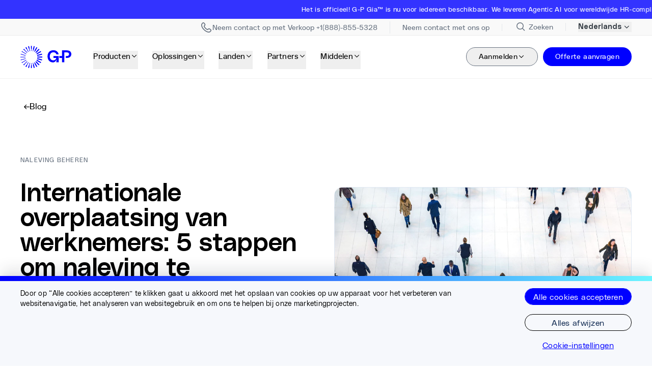

--- FILE ---
content_type: text/html
request_url: https://www.globalization-partners.com/nl/blog/international-employee-relocation-5-steps-to-ensure-compliance/
body_size: 37444
content:
<!DOCTYPE html><link rel="stylesheet" href="/_astro/_slug_.BtRTp8_Q.css">
<link rel="stylesheet" href="/_astro/_slug_.DKb-BFM-.css">
<style>#animated-div[data-astro-cid-bcnsaesh]{will-change:transform;-webkit-backface-visibility:hidden;backface-visibility:hidden}@media(prefers-reduced-motion:reduce){#animated-div[data-astro-cid-bcnsaesh] div[data-astro-cid-bcnsaesh]{transition:none}}
</style>
<link rel="stylesheet" href="/_astro/_slug_.QVGFg86S.css">
<link rel="stylesheet" href="/_astro/_slug_.ChL28ktj.css"><script type="module" src="/_astro/page.CyD_eNI3.js"></script><style>astro-island,astro-slot,astro-static-slot{display:contents}</style><script>(()=>{var l=(n,t)=>{let i=async()=>{await(await n())()},e=typeof t.value=="object"?t.value:void 0,s={timeout:e==null?void 0:e.timeout};"requestIdleCallback"in window?window.requestIdleCallback(i,s):setTimeout(i,s.timeout||200)};(self.Astro||(self.Astro={})).idle=l;window.dispatchEvent(new Event("astro:idle"));})();</script><script>(()=>{var A=Object.defineProperty;var g=(i,o,a)=>o in i?A(i,o,{enumerable:!0,configurable:!0,writable:!0,value:a}):i[o]=a;var d=(i,o,a)=>g(i,typeof o!="symbol"?o+"":o,a);{let i={0:t=>m(t),1:t=>a(t),2:t=>new RegExp(t),3:t=>new Date(t),4:t=>new Map(a(t)),5:t=>new Set(a(t)),6:t=>BigInt(t),7:t=>new URL(t),8:t=>new Uint8Array(t),9:t=>new Uint16Array(t),10:t=>new Uint32Array(t),11:t=>1/0*t},o=t=>{let[l,e]=t;return l in i?i[l](e):void 0},a=t=>t.map(o),m=t=>typeof t!="object"||t===null?t:Object.fromEntries(Object.entries(t).map(([l,e])=>[l,o(e)]));class y extends HTMLElement{constructor(){super(...arguments);d(this,"Component");d(this,"hydrator");d(this,"hydrate",async()=>{var b;if(!this.hydrator||!this.isConnected)return;let e=(b=this.parentElement)==null?void 0:b.closest("astro-island[ssr]");if(e){e.addEventListener("astro:hydrate",this.hydrate,{once:!0});return}let c=this.querySelectorAll("astro-slot"),n={},h=this.querySelectorAll("template[data-astro-template]");for(let r of h){let s=r.closest(this.tagName);s!=null&&s.isSameNode(this)&&(n[r.getAttribute("data-astro-template")||"default"]=r.innerHTML,r.remove())}for(let r of c){let s=r.closest(this.tagName);s!=null&&s.isSameNode(this)&&(n[r.getAttribute("name")||"default"]=r.innerHTML)}let p;try{p=this.hasAttribute("props")?m(JSON.parse(this.getAttribute("props"))):{}}catch(r){let s=this.getAttribute("component-url")||"<unknown>",v=this.getAttribute("component-export");throw v&&(s+=` (export ${v})`),console.error(`[hydrate] Error parsing props for component ${s}`,this.getAttribute("props"),r),r}let u;await this.hydrator(this)(this.Component,p,n,{client:this.getAttribute("client")}),this.removeAttribute("ssr"),this.dispatchEvent(new CustomEvent("astro:hydrate"))});d(this,"unmount",()=>{this.isConnected||this.dispatchEvent(new CustomEvent("astro:unmount"))})}disconnectedCallback(){document.removeEventListener("astro:after-swap",this.unmount),document.addEventListener("astro:after-swap",this.unmount,{once:!0})}connectedCallback(){if(!this.hasAttribute("await-children")||document.readyState==="interactive"||document.readyState==="complete")this.childrenConnectedCallback();else{let e=()=>{document.removeEventListener("DOMContentLoaded",e),c.disconnect(),this.childrenConnectedCallback()},c=new MutationObserver(()=>{var n;((n=this.lastChild)==null?void 0:n.nodeType)===Node.COMMENT_NODE&&this.lastChild.nodeValue==="astro:end"&&(this.lastChild.remove(),e())});c.observe(this,{childList:!0}),document.addEventListener("DOMContentLoaded",e)}}async childrenConnectedCallback(){let e=this.getAttribute("before-hydration-url");e&&await import(e),this.start()}async start(){let e=JSON.parse(this.getAttribute("opts")),c=this.getAttribute("client");if(Astro[c]===void 0){window.addEventListener(`astro:${c}`,()=>this.start(),{once:!0});return}try{await Astro[c](async()=>{let n=this.getAttribute("renderer-url"),[h,{default:p}]=await Promise.all([import(this.getAttribute("component-url")),n?import(n):()=>()=>{}]),u=this.getAttribute("component-export")||"default";if(!u.includes("."))this.Component=h[u];else{this.Component=h;for(let f of u.split("."))this.Component=this.Component[f]}return this.hydrator=p,this.hydrate},e,this)}catch(n){console.error(`[astro-island] Error hydrating ${this.getAttribute("component-url")}`,n)}}attributeChangedCallback(){this.hydrate()}}d(y,"observedAttributes",["props"]),customElements.get("astro-island")||customElements.define("astro-island",y)}})();</script><script>(()=>{var e=async t=>{await(await t())()};(self.Astro||(self.Astro={})).load=e;window.dispatchEvent(new Event("astro:load"));})();</script><html lang="nl"> <head><!-- Resource hints for critical domains --><link rel="preconnect" href="https://air-prod.imgix.net" crossorigin><link rel="preconnect" href="https://cdn.air.inc" crossorigin><link rel="preconnect" href="https://www.googletagmanager.com" crossorigin><link rel="preconnect" href="https://cdn.us.heap-api.com" crossorigin><!-- Font preloading for critical PolySans fonts --><link rel="preload" href="/fonts/PolySans-Neutral.woff2" as="font" type="font/woff2" crossorigin><link rel="preload" href="/fonts/PolySans-Median.woff2" as="font" type="font/woff2" crossorigin><link rel="preload" href="/fonts/PolySans-Slim.woff2" as="font" type="font/woff2" crossorigin><link rel="preconnect" href="https://www.onelink-edge.com" crossorigin><meta charset="UTF-8"><meta name="viewport" content="initial-scale=1.0, width=device-width"><meta name="robots" content="index, follow"><meta name="llms" content="/llms.txt"><link rel="canonical" href="https://www.globalization-partners.com/nl/blog/international-employee-relocation-5-steps-to-ensure-compliance/"><title>5 Steps to Global Relocation Compliance | G-P</title><meta name="description" content="Remote work has taken employee relocation to a whole new level. Is your company prepared to deal with the challenges that come with global mobility?"><meta property="og:title" content="5 Steps to Global Relocation Compliance | G-P"><meta property="og:description" content="Remote work has taken employee relocation to a whole new level. Is your company prepared to deal with the challenges that come with global mobility?"><meta property="og:image" content="https://gpcmsdev.wpengine.com/wp-content/uploads/2021/01/infographic-what-to-do-when-employees-relocate-internationally.jpg"><meta property="og:type" content="article"><meta property="og:url" content="https://www.globalization-partners.com/nl/blog/international-employee-relocation-5-steps-to-ensure-compliance/"><meta property="twitter:site" content="@GlobalEOR"><meta name="twitter:card" content="summary_large_image"><meta name="twitter:title" content="5 Steps to Global Relocation Compliance | G-P"><meta name="twitter:description" content="Remote work has taken employee relocation to a whole new level. Is your company prepared to deal with the challenges that come with global mobility?"><meta name="twitter:image" content="https://gpcmsdev.wpengine.com/wp-content/uploads/2021/01/infographic-what-to-do-when-employees-relocate-internationally.jpg"><!-- CHEQ invocation tag --><script async src="https://ob.isstarsbuilding.com/i/7ae37eba49537caf1b81956005f6bbe6.js" data-ch="cheq4ppc" class="ct_clicktrue_86137" data-jsonp="onCheqResponse"></script><!-- Heap Analytics initialization script  --><script type="text/javascript">window.heapReadyCb=window.heapReadyCb||[],window.heap=window.heap||[],heap.load=function(e,t){window.heap.envId=e,window.heap.clientConfig=t=t||{},window.heap.clientConfig.shouldFetchServerConfig=!1;var a=document.createElement("script");a.type="text/javascript",a.async=!0,a.src="https://cdn.us.heap-api.com/config/"+e+"/heap_config.js";var r=document.getElementsByTagName("script")[0];r.parentNode.insertBefore(a,r);var n=["init","startTracking","stopTracking","track","resetIdentity","identify","identifyHashed","getSessionId","getUserId","getIdentity","addUserProperties","addEventProperties","removeEventProperty","clearEventProperties","addAccountProperties","addAdapter","addTransformer","addTransformerFn","onReady","addPageviewProperties","removePageviewProperty","clearPageviewProperties","trackPageview"],i=function(e){return function(){var t=Array.prototype.slice.call(arguments,0);window.heapReadyCb.push({name:e,fn:function(){heap[e]&&heap[e].apply(heap,t)}})}};for(var p=0;p<n.length;p++)heap[n[p]]=i(n[p])};
heap.load('1256595068')</script><!-- Lazy-load trigger: dispatches 'lazyScriptsReady' after first interaction --><script>
  ;(function () {
    try {
      if (window.__lazyScriptsSetup) return
      window.__lazyScriptsSetup = true

      function markReady() {
        if (window.__lazyScriptsReady) return
        window.__lazyScriptsReady = true
        try {
          window.dispatchEvent(new CustomEvent('lazyScriptsReady'))
        } catch (_) {}
        removeListeners()
      }

      const triggerEvents = [
        'keydown',
        'mousedown',
        'mousemove',
        'touchmove',
        'touchstart',
        'touchend',
        'wheel',
      ]

      function removeListeners() {
        triggerEvents.forEach((evt) =>
          window.removeEventListener(evt, markReady, passiveOpts)
        )
        document.removeEventListener('visibilitychange', markReady)
        window.removeEventListener('pageshow', onPageShow)
      }

      const passiveOpts = { passive: true }
      function onPageShow(e) {
        if (e && e.persisted) markReady()
      }

      if (document.hidden) {
        // If the document is hidden (background tab/restore), allow lazy scripts immediately
        markReady()
        return
      }

      triggerEvents.forEach((evt) =>
        window.addEventListener(evt, markReady, passiveOpts)
      )
      document.addEventListener('visibilitychange', markReady)
      window.addEventListener('pageshow', onPageShow)
    } catch (_) {
      /* no-op */
    }
  })()
</script><!-- GTM --><script data-gtm-id="GTM-P2D4MR2Z">
        (function() {
          try {
            if (window.__gtmLoaderSetup) return;
            window.__gtmLoaderSetup = true;

            var scriptEl = document.currentScript;
            var GTM_ID = (scriptEl && scriptEl.dataset && scriptEl.dataset.gtmId) || '';

            function loadGTM(){
              try {
                if (window.__gtmLoaded) return;
                window.__gtmLoaded = true;
                window.dataLayer = window.dataLayer || [];
                window.dataLayer.push({ 'gtm.start': Date.now(), event: 'gtm.js' });
                if (!GTM_ID) { 
                  console.warn('[GTM] GTM_ID is missing. Google Tag Manager will not be loaded.');
                  return; 
                }
                var s = document.createElement('script');
                s.async = true;
                s.type = 'text/javascript';
                s.src = 'https://www.googletagmanager.com/gtm.js?id=' + encodeURIComponent(GTM_ID);
                (document.head || document.body || document.documentElement).appendChild(s);
              } catch (_) { /* no-op */ }
            }

            if (window.__lazyScriptsReady) {
              loadGTM();
            } else {
              window.addEventListener('lazyScriptsReady', loadGTM, { once: true });
            }
          } catch (_) { /* no-op */ }
        })();
      </script><script type="module" src="/_astro/Layout.astro_astro_type_script_index_0_lang.Cq872a2u.js"></script><!-- SEO and canonical links --><link rel="alternate" hreflang="x-default" href="https://www.globalization-partners.com/blog/international-employee-relocation-5-steps-to-ensure-compliance/"><link rel="alternate" hreflang="en" href="https://www.globalization-partners.com/blog/international-employee-relocation-5-steps-to-ensure-compliance/"><link rel="alternate" hreflang="es" href="https://www.globalization-partners.com/es/blog/international-employee-relocation-5-steps-to-ensure-compliance/"><link rel="alternate" hreflang="de" href="https://www.globalization-partners.com/de/blog/international-employee-relocation-5-steps-to-ensure-compliance/"><link rel="alternate" hreflang="fr" href="https://www.globalization-partners.com/fr/blog/international-employee-relocation-5-steps-to-ensure-compliance/"><link rel="alternate" hreflang="ar" href="https://www.globalization-partners.com/ar/blog/international-employee-relocation-5-steps-to-ensure-compliance/"><link rel="alternate" hreflang="id" href="https://www.globalization-partners.com/id/blog/international-employee-relocation-5-steps-to-ensure-compliance/"><link rel="alternate" hreflang="hi" href="https://www.globalization-partners.com/hi/blog/international-employee-relocation-5-steps-to-ensure-compliance/"><link rel="alternate" hreflang="he" href="https://www.globalization-partners.com/he/blog/international-employee-relocation-5-steps-to-ensure-compliance/"><link rel="alternate" hreflang="it" href="https://www.globalization-partners.com/it/blog/international-employee-relocation-5-steps-to-ensure-compliance/"><link rel="alternate" hreflang="ja-jp" href="https://www.globalization-partners.com/jp/blog/international-employee-relocation-5-steps-to-ensure-compliance/"><link rel="alternate" hreflang="ko" href="https://www.globalization-partners.com/kr/blog/international-employee-relocation-5-steps-to-ensure-compliance/"><link rel="alternate" hreflang="nl" href="https://www.globalization-partners.com/nl/blog/international-employee-relocation-5-steps-to-ensure-compliance/"><link rel="alternate" hreflang="pt" href="https://www.globalization-partners.com/pt/blog/international-employee-relocation-5-steps-to-ensure-compliance/"><link rel="alternate" hreflang="pl" href="https://www.globalization-partners.com/pl/blog/international-employee-relocation-5-steps-to-ensure-compliance/"><link rel="alternate" hreflang="sv" href="https://www.globalization-partners.com/sv/blog/international-employee-relocation-5-steps-to-ensure-compliance/"><link rel="alternate" hreflang="th" href="https://www.globalization-partners.com/th/blog/international-employee-relocation-5-steps-to-ensure-compliance/"><link rel="alternate" hreflang="zh-cn" href="https://www.globalization-partners.com/cn/blog/international-employee-relocation-5-steps-to-ensure-compliance/"><link rel="alternate" hreflang="zh-hk" href="https://www.globalization-partners.com/hk/blog/international-employee-relocation-5-steps-to-ensure-compliance/"><link rel="alternate" hreflang="zh-tw" href="https://www.globalization-partners.com/tw/blog/international-employee-relocation-5-steps-to-ensure-compliance/"><script referrerpolicy="no-referrer-when-downgrade" src="https://www.onelink-edge.com/moxie.min.js" data-oljs="P2DCA-D58B-E311-5475"></script><!-- Schema.org data --><script type="application/ld+json">{"@context":"https://schema.org","@type":"Organization","@id":"https://www.globalization-partners.com/#organization","name":"Globalization Partners","alternateName":"G-P","url":"https://www.globalization-partners.com/","logo":{"@type":"ImageObject","url":"https://www.globalization-partners.com/assets/g-p-logo.svg"},"image":"https://air-prod.imgix.net/7349bf53-6797-4592-9882-0ff5b779937d.jpg","description":"Find, hire, onboard, and manage teams in 180+ countries in minutes without setting up new entities","email":"info@g-p.com","telephone":"+18888555328","address":{"@type":"PostalAddress","streetAddress":"175 Federal Street, 17th floor","addressLocality":"Boston","addressRegion":"MA","postalCode":"02110","addressCountry":"US"},"sameAs":["https://www.facebook.com/GPGlobalMadePossible/","https://x.com/GlobalEOR","https://www.linkedin.com/company/g-p/","https://www.instagram.com/gpglobalmadepossible/"],"contactPoint":[{"@type":"ContactPoint","telephone":"+18888555328","contactType":"customer service","areaServed":"US","availableLanguage":"English"}]}</script><link rel="preconnect" href="https://dev.visualwebsiteoptimizer.com"/><script type="text/javascript" id="vwoCode">window._vwo_code||(function(){var account_id=942311,version=2.1,settings_tolerance=2000,hide_element='body',hide_element_style='opacity:0 !important;filter:alpha(opacity=0) !important;background:none !important',f=false,w=window,d=document,v=d.querySelector('#vwoCode'),cK='_vwo_'+account_id+'_settings',cc={};try{var c=JSON.parse(localStorage.getItem('_vwo_'+account_id+'_config'));cc=c&&typeof c==='object'?c:{}}catch(e){}var stT=cc.stT==='session'?w.sessionStorage:w.localStorage;code={nonce:v&&v.nonce,use_existing_jquery:function(){return typeof use_existing_jquery!=='undefined'?use_existing_jquery:undefined},library_tolerance:function(){return typeof library_tolerance!=='undefined'?library_tolerance:undefined},settings_tolerance:function(){return cc.sT||settings_tolerance},hide_element_style:function(){return'{'+(cc.hES||hide_element_style)+'}'},hide_element:function(){if(performance.getEntriesByName('first-contentful-paint')[0]){return''}return typeof cc.hE==='string'?cc.hE:hide_element},getVersion:function(){return version},finish:function(e){if(!f){f=true;var t=d.getElementById('_vis_opt_path_hides');if(t)t.parentNode.removeChild(t);if(e)(new Image).src='https://dev.visualwebsiteoptimizer.com/ee.gif?a='+account_id+e}},finished:function(){return f},addScript:function(e){var t=d.createElement('script');t.type='text/javascript';if(e.src){t.src=e.src}else{t.text=e.text}v&&t.setAttribute('nonce',v.nonce);d.getElementsByTagName('head')[0].appendChild(t)},load:function(e,t){var n=this.getSettings(),i=d.createElement('script'),r=this;t=t||{};if(n){i.textContent=n;d.getElementsByTagName('head')[0].appendChild(i);if(!w.VWO||VWO.caE){stT.removeItem(cK);r.load(e)}}else{var o=new XMLHttpRequest;o.open('GET',e,true);o.withCredentials=!t.dSC;o.responseType=t.responseType||'text';o.onload=function(){if(t.onloadCb){return t.onloadCb(o,e)}if(o.status===200||o.status===304){w._vwo_code.addScript({text:o.responseText})}else{w._vwo_code.finish('&e=loading_failure:'+e)}};o.onerror=function(){if(t.onerrorCb){return t.onerrorCb(e)}w._vwo_code.finish('&e=loading_failure:'+e)};o.send()}},getSettings:function(){try{var e=stT.getItem(cK);if(!e){return}e=JSON.parse(e);if(Date.now()>e.e){stT.removeItem(cK);return}return e.s}catch(e){return}},init:function(){if(d.URL.indexOf('__vwo_disable__')>-1)return;var e=this.settings_tolerance();w._vwo_settings_timer=setTimeout(function(){w._vwo_code.finish();stT.removeItem(cK)},e);var t;if(this.hide_element()!=='body'){t=d.createElement('style');var n=this.hide_element(),i=n?n+this.hide_element_style():'',r=d.getElementsByTagName('head')[0];t.setAttribute('id','_vis_opt_path_hides');v&&t.setAttribute('nonce',v.nonce);t.setAttribute('type','text/css');if(t.styleSheet)t.styleSheet.cssText=i;else t.appendChild(d.createTextNode(i));r.appendChild(t)}else{t=d.getElementsByTagName('head')[0];var i=d.createElement('div');i.style.cssText='z-index:2147483647!important;position:fixed!important;left:0!important;top:0!important;width:100%!important;height:100%!important;background:white!important;';i.setAttribute('id','_vis_opt_path_hides');i.classList.add('_vis_hide_layer');t.parentNode.insertBefore(i,t.nextSibling)}var o=window._vis_opt_url||d.URL,s='https://dev.visualwebsiteoptimizer.com/j.php?a='+account_id+'&u='+encodeURIComponent(o)+'&vn='+version;if(w.location.search.indexOf('_vwo_xhr')!==-1){this.addScript({src:s})}else{this.load(s+'&x=true')}}};w._vwo_code=code;code.init()})();(function(){var i=window;function t(){if(i._vwo_code){var e=t.hidingStyle=document.getElementById('_vis_opt_path_hides')||t.hidingStyle;if(!i._vwo_code.finished()&&!_vwo_code.libExecuted&&(!i.VWO||!VWO.dNR)){if(!document.getElementById('_vis_opt_path_hides')){document.getElementsByTagName('head')[0].appendChild(e)}requestAnimationFrame(t)}}}t()});</script><!-- External third-party script - Use defer --><script defer src="https://cdn.cookielaw.org/scripttemplates/otSDKStub.js" charset="UTF-8" data-domain-script="9a7d175c-835e-411e-8383-31d39290ecbb"></script></head> <body class="overflow-x-hidden" data-preview-enabled="false"> <!-- CHEQ noscript --> <noscript><iframe src="https://obs.isstarsbuilding.com/ns/7ae37eba49537caf1b81956005f6bbe6.html?ch=cheq4ppc" width="0" height="0" style="display:none" aria-hidden="true"></iframe></noscript> <!-- GTM noscript fallback --> <noscript><iframe src="https://www.googletagmanager.com/ns.html?id=GTM-P2D4MR2Z" height="0" width="0" style="display:none;visibility:hidden"></iframe></noscript> <!-- UTM Tracker - captures UTM parameters from URL --> <astro-island uid="aB4dy" prefix="r32" component-url="/_astro/UTMTracker.CshpL7K6.js" component-export="default" renderer-url="/_astro/client.B7_jObbL.js" props="{}" ssr client="idle" opts="{&quot;name&quot;:&quot;UTMTracker&quot;,&quot;value&quot;:true}"></astro-island>  <!-- Header components --> <!-- Announcement bars -->  <div class="bg-royalblue min-h-[2.25rem] z-[9999] text-white px-3 py-1.5 relative w-full overflow-hidden"> <div class="animate-marquee-loop hover:[animation-play-state:paused] md:notice-marquee-track notice-marquee-track"> <a target="" class="group flex items-center justify-start space-x-1 md:justify-center pr-40" id="page-header-or-header-notice-1" href="/nl/gia/"> <span class="font-heading whitespace-nowrap text-[0.8125rem] tracking-[0.0225rem]"> It&#39;s official! G-P Gia™ is now available to everyone. Delivering agentic AI for global HR compliance at scale. Try it now! </span> <div class="flex aspect-[1/1] w-6 shrink-0 items-center justify-center p-1.5 text-white transition-all duration-200 group-hover:translate-x-1"> <svg class="w-5" xmlns="http://www.w3.org/2000/svg" fill="none" viewBox="0 0 14 14"><path stroke="white" stroke-width="1.5" d="M0 6h12M7 1l5 5-5 5"></path></svg> </div> </a><a target="" class="group flex items-center justify-start space-x-1 md:justify-center " id="page-header-or-header-notice-2" href="/nl/save-on-h1b-visa-fees-with-eor-lp/"> <span class="font-heading whitespace-nowrap text-[0.8125rem] tracking-[0.0225rem]"> Ditch the H-1B visa. Access top talent with G-P EOR™. </span> <div class="flex aspect-[1/1] w-6 shrink-0 items-center justify-center p-1.5 text-white transition-all duration-200 group-hover:translate-x-1"> <svg class="w-5" xmlns="http://www.w3.org/2000/svg" fill="none" viewBox="0 0 14 14"><path stroke="white" stroke-width="1.5" d="M0 6h12M7 1l5 5-5 5"></path></svg> </div> </a> </div> </div> <!-- Contact bar --> <div class="border-black/5 bg-[#f9f9f9] relative z-[9999] min-h-[30px] border-b py-[0.38rem] md:min-h-0" id="headerSearchBar"> <div style class="px-7 md:px-[40px] box-content max-w-[1200px] w-auto mx-auto "> <menu class="flex items-center justify-between md:justify-end"> <a href="/nl/search/" aria-label="Search Site"> <astro-island uid="ZRvK5S" prefix="r29" component-url="/_astro/Button.CHGY3dCX.js" component-export="Button" renderer-url="/_astro/client.B7_jObbL.js" props="{&quot;type&quot;:[0,&quot;button&quot;],&quot;aria-label&quot;:[0,&quot;Search Site Button&quot;],&quot;className&quot;:[0,&quot;text-grey-5 hover:text-sea text-14 flex -ml-1 space-x-1 md:hidden items-center justify-center&quot;]}" ssr client="idle" opts="{&quot;name&quot;:&quot;Button&quot;,&quot;value&quot;:true}" await-children><button type="button" class="text-grey-5 hover:text-sea text-14 flex -ml-1 space-x-1 md:hidden items-center justify-center"><astro-slot> <div class="aspect-[1/1] w-6"> <svg class="h-full w-full" width="32" height="33" viewBox="0 0 32 33" fill="none" xmlns="http://www.w3.org/2000/svg"><circle cx="14.6654" cy="14.6732" r="8.33333" stroke="currentColor" stroke-width="2"></circle><path d="M26.668 26.6719L20.668 20.6719" stroke="currentColor" stroke-width="2"></path></svg> </div> <span class="text-[0.75rem] font-normal transition-all duration-100 md:hidden">
Search
</span> </astro-slot></button><!--astro:end--></astro-island> </a> <ul class="flex items-center md:justify-end md:h-4 mt-0.5 mx-auto md:mx-0"> <li class="m-0 block md:border-r md:border-white-1 px-6"> <a href="tel:+1888-855-5328" class="text-grey-5 hover:text-sea text-14 flex items-center gap-1.5 text-[0.875rem] font-normal transition-all duration-100 leading-none flex">  <astro-island uid="Z1ziGi2" prefix="r35" component-url="/_astro/IconComponents.DdbG5UV8.js" component-export="Icon" renderer-url="/_astro/client.B7_jObbL.js" props="{&quot;name&quot;:[0,&quot;phoneIcon&quot;],&quot;width&quot;:[0,16],&quot;height&quot;:[0,16]}" ssr client="idle" opts="{&quot;name&quot;:&quot;Icon&quot;,&quot;value&quot;:true}" await-children><svg width="24" height="24" viewBox="0 0 24 24" fill="none" xmlns="http://www.w3.org/2000/svg"><path d="M16.8302 22.0007C10.0438 22.2298 -2.18185 10.1227 3.49448 3.55837L4.45431 2.72512C4.94017 2.25622 5.59142 1.99718 6.26715 2.00404C6.94288 2.0109 7.58872 2.28312 8.06493 2.76179C8.09066 2.78795 8.11464 2.81579 8.13671 2.84511L9.63904 4.79408C10.0956 5.2764 10.3493 5.91529 10.3477 6.5789C10.3462 7.24252 10.0895 7.88021 9.6307 8.36039L8.66419 9.57361C9.19929 10.871 9.98577 12.0502 10.9785 13.0434C11.9712 14.0366 13.1506 14.8243 14.449 15.3614L15.6709 14.3906C16.1582 13.9439 16.7954 13.6956 17.4569 13.6946C18.1185 13.6937 18.7563 13.9402 19.2448 14.3856L21.1979 15.8855C21.227 15.9074 21.2549 15.9311 21.2813 15.9563C21.763 16.4416 22.0332 17.0971 22.0332 17.7803C22.0332 18.4635 21.763 19.119 21.2813 19.6043L20.521 20.4792C20.0387 20.9659 19.4636 21.3513 18.8298 21.6127C18.1959 21.874 17.516 22.0059 16.8302 22.0007ZM6.23792 3.6692C6.11797 3.6691 5.99919 3.6926 5.88834 3.73835C5.7775 3.78411 5.67677 3.85121 5.59191 3.93584L4.63125 4.76909C-0.081084 10.4252 14.3389 24.0197 19.2991 19.341L20.0603 18.4652C20.1507 18.3848 20.2244 18.2873 20.277 18.1784C20.3296 18.0695 20.36 17.9512 20.3666 17.8304C20.3732 17.7097 20.3558 17.5888 20.3154 17.4748C20.275 17.3608 20.2124 17.2559 20.1312 17.1662L18.189 15.6772C18.1593 15.6553 18.1313 15.6311 18.1056 15.6047C17.9314 15.439 17.7001 15.3466 17.4595 15.3466C17.219 15.3466 16.9877 15.439 16.8135 15.6047C16.7914 15.6271 16.768 15.6482 16.7434 15.668L15.1092 16.9679C14.9958 17.058 14.8608 17.1171 14.7175 17.1393C14.5742 17.1615 14.4276 17.1461 14.2921 17.0945C12.6096 16.4688 11.0815 15.4893 9.81123 14.2225C8.54099 12.9556 7.55833 11.431 6.92983 9.75192C6.87419 9.61474 6.85615 9.46525 6.87756 9.3188C6.89898 9.17235 6.95908 9.03424 7.05168 8.91867L8.3487 7.28883C8.36799 7.26415 8.38891 7.24076 8.4113 7.21884C8.58179 7.04718 8.67745 6.81523 8.67745 6.57349C8.67745 6.33175 8.58179 6.0998 8.4113 5.92814C8.38529 5.90222 8.36129 5.87437 8.33952 5.84481L6.85137 3.90834C6.68322 3.75666 6.46454 3.6729 6.23792 3.67336V3.6692Z" fill="currentColor"></path></svg><!--astro:end--></astro-island>  <span class="hidden md:inline">Speak to sales  +1(888)-855-5328</span> <span class="inline md:hidden">Contact sales</span>   </a> </li><li class="m-0 hidden md:block md:border-r md:border-white-1 px-6"> <a href="/nl/contact-us/" class="text-grey-5 hover:text-sea text-14 flex items-center gap-1.5 text-[0.875rem] font-normal transition-all duration-100 leading-none flex">    <span class="hidden md:inline">Contact us</span>    </a> </li> </ul> <div class=""> <a href="/nl/search/" aria-label="Search Site" class="items-center justify-center hidden md:flex text-grey-5 hover:text-sea text-14 px-6 md:border-r md:border-white-1 h-4"> <astro-island uid="Z1EFAdM" prefix="r30" component-url="/_astro/Button.CHGY3dCX.js" component-export="Button" renderer-url="/_astro/client.B7_jObbL.js" props="{&quot;type&quot;:[0,&quot;button&quot;],&quot;aria-label&quot;:[0,&quot;Search Site Button&quot;],&quot;className&quot;:[0,&quot;hidden items-center justify-center md:flex text-grey-5 hover:text-sea text-14&quot;]}" ssr client="idle" opts="{&quot;name&quot;:&quot;Button&quot;,&quot;value&quot;:true}" await-children><button type="button" class="hidden items-center justify-center md:flex text-grey-5 hover:text-sea text-14"><astro-slot><div class="aspect-[1/1] w-4 md:w-6"> <svg class="h-full w-full" width="32" height="33" viewBox="0 0 32 33" fill="none" xmlns="http://www.w3.org/2000/svg"><circle cx="14.6654" cy="14.6732" r="8.33333" stroke="currentColor" stroke-width="2"></circle><path d="M26.668 26.6719L20.668 20.6719" stroke="currentColor" stroke-width="2"></path></svg> </div><span class="text-[0.875rem] font-normal transition-all duration-100 pl-1">Search</span></astro-slot></button><!--astro:end--></astro-island> </a> </div> <div class="relative flex items-center md:!ml-6"> <astro-island uid="a5TzD" prefix="r36" component-url="/_astro/LanguageSelector.tApayaVn.js" component-export="LanguageSelector" renderer-url="/_astro/client.B7_jObbL.js" props="{&quot;isHeader&quot;:[0,true],&quot;colorClasses&quot;:[0,&quot;text-grey hover:text-sea text-14&quot;],&quot;initialLanguage&quot;:[0,{&quot;code&quot;:[0,&quot;nl&quot;],&quot;pathSegment&quot;:[0,&quot;nl&quot;],&quot;label&quot;:[0,&quot;Nederlands&quot;]}]}" ssr client="idle" opts="{&quot;name&quot;:&quot;LanguageSelector&quot;,&quot;value&quot;:true}" await-children><div class="relative z-[99] "><button type="button" class="border-0 py-0 text-right text-14 text-grey hover:text-sea text-14 z-[99] relative flex  font-medium transition-colors duration-200 "><span>Nederlands</span><div class="h-5 w-5"><svg class="h-full w-full" xmlns="http://www.w3.org/2000/svg" width="24" height="24" viewBox="0 0 24 24" fill="none"><path d="M14.5 17.5L9.5 12.5L14.5 7.5" stroke="currentColor" stroke-width="1.5"></path></svg></div></button></div><!--astro:end--></astro-island> </div> </menu> </div> </div> <!-- Header with idle hydration strategy --> <astro-island uid="ZbQQA8" prefix="r33" component-url="/_astro/Header.CpDQx0aP.js" component-export="Header" renderer-url="/_astro/client.B7_jObbL.js" props="{&quot;hideNavigationLinks&quot;:[0,false],&quot;isSimpleMenu&quot;:[0,false],&quot;pageHeaderData&quot;:[0,{&quot;sys&quot;:[0,{&quot;id&quot;:[0,&quot;2RHVnTrIUOsUXFgPlDIjMc&quot;]}],&quot;entryTitle&quot;:[0,&quot;Page Header&quot;],&quot;enableHeaderNotice&quot;:[0,true],&quot;headerNoticeExtendedText&quot;:[0,null],&quot;headerNoticeExtendedHeadline&quot;:[0,null],&quot;headerNoticeLinkClass&quot;:[0,null],&quot;headerNoticeLinkCustomId&quot;:[0,&quot;headerNotice&quot;],&quot;headerNoticeCustomMarkup&quot;:[0,null],&quot;headerNoticeExtendedLinkUrl&quot;:[0,null],&quot;headerNoticeExtendedLinkLabel&quot;:[0,null],&quot;headerNoticeExtendedLinkCustomId&quot;:[0,null],&quot;mobileMenuAppend&quot;:[0,&quot;Made Possible&quot;],&quot;mobileMenuPrepend&quot;:[0,&quot;Global&quot;],&quot;mobileMenuLinkUrl&quot;:[0,&quot;/request-proposal/&quot;],&quot;mobileMenuLinkLabel&quot;:[0,&quot;Request a proposal&quot;],&quot;mobileMenuRotatingWords&quot;:[1,[[0,&quot;Growth&quot;],[0,&quot;Success&quot;],[0,&quot;Vision&quot;],[0,&quot;Teamwork&quot;],[0,&quot;Opportunity&quot;]]],&quot;mobileMenuContactHeading&quot;:[0,&quot;Talk to an expert:&quot;],&quot;trackingId&quot;:[0,&quot;header-menu&quot;],&quot;topLevelNavigationCollection&quot;:[0,{&quot;__typename&quot;:[0,&quot;PageHeaderTopLevelNavigationCollection&quot;],&quot;items&quot;:[1,[[0,{&quot;__typename&quot;:[0,&quot;NavigationLink&quot;],&quot;sys&quot;:[0,{&quot;id&quot;:[0,&quot;2mf3QsydDx3jZbAVUFAjWS&quot;]}],&quot;linkText&quot;:[0,&quot;Products&quot;],&quot;linkUrl&quot;:[0,&quot;/employment-solutions/&quot;],&quot;hideOnMobile&quot;:[0,false],&quot;includeSubmenu&quot;:[0,true],&quot;submenu&quot;:[0,{&quot;featuredCard&quot;:[0,null],&quot;entryTitle&quot;:[0,&quot;Page Header | Top Level Navigation | Products&quot;],&quot;label&quot;:[0,&quot;Products&quot;],&quot;submenuType&quot;:[0,&quot;Products&quot;],&quot;menuBlocksCollection&quot;:[0,{&quot;items&quot;:[1,[[0,{&quot;__typename&quot;:[0,&quot;NavigationMenuBlock&quot;],&quot;featuredImage&quot;:[0,null],&quot;headingLink&quot;:[0,null],&quot;layout&quot;:[0,&quot;Horizontal Cards&quot;],&quot;heading&quot;:[0,&quot;G-P Products&quot;],&quot;menuItemsCollection&quot;:[0,{&quot;items&quot;:[1,[[0,{&quot;description&quot;:[0,{&quot;json&quot;:[0,{&quot;data&quot;:[0,{}],&quot;content&quot;:[1,[[0,{&quot;data&quot;:[0,{}],&quot;content&quot;:[1,[[0,{&quot;data&quot;:[0,{}],&quot;marks&quot;:[1,[]],&quot;value&quot;:[0,&quot;Essential Global Employer of Record (EOR) tools.&quot;],&quot;nodeType&quot;:[0,&quot;text&quot;]}]]],&quot;nodeType&quot;:[0,&quot;paragraph&quot;]}]]],&quot;nodeType&quot;:[0,&quot;document&quot;]}]}],&quot;headingText&quot;:[0,&quot;G-P EOR™&quot;],&quot;headingTag&quot;:[0,&quot;h2&quot;],&quot;headingTextSize&quot;:[0,&quot;h2&quot;],&quot;textColor&quot;:[0,null],&quot;headingHighlightColor&quot;:[0,&quot;None&quot;],&quot;assetMaxWidth&quot;:[0,null],&quot;linksCollection&quot;:[0,{&quot;items&quot;:[1,[[0,{&quot;linkIcon&quot;:[0,null],&quot;label&quot;:[0,&quot;G-P EOR™&quot;],&quot;type&quot;:[0,&quot;Text&quot;],&quot;textColor&quot;:[0,&quot;Black&quot;],&quot;backgroundColor&quot;:[0,&quot;None&quot;],&quot;href&quot;:[0,&quot;/employer-of-record-solutions/&quot;],&quot;hoverEffect&quot;:[0,&quot;Arrow pointing right&quot;],&quot;target&quot;:[0,null],&quot;trackingId&quot;:[0,&quot;GpEorId&quot;],&quot;buttonBorderColor&quot;:[0,null],&quot;buttonTextHoverColor&quot;:[0,null]}]]]}],&quot;asset&quot;:[0,{&quot;mobileFile&quot;:[0,null],&quot;loopMobileFile&quot;:[0,true],&quot;loopDefaultFile&quot;:[0,true],&quot;size&quot;:[0,null],&quot;aspectRatio&quot;:[0,null],&quot;defaultFile&quot;:[0,{&quot;__typename&quot;:[0,&quot;Image&quot;],&quot;entryTitle&quot;:[0,&quot;Page Header | Top Level Navigation | Products | Cards Menu | G-P EOR™ | Image&quot;],&quot;url&quot;:[0,&quot;https://gpcmsstag.wpenginepowered.com/wp-content/uploads/2025/03/eor-submenu-thumb.webp&quot;],&quot;altText&quot;:[0,&quot;Eor Submenu Thumb&quot;],&quot;width&quot;:[0,578],&quot;height&quot;:[0,284]}]}]}],[0,{&quot;description&quot;:[0,{&quot;json&quot;:[0,{&quot;data&quot;:[0,{}],&quot;content&quot;:[1,[[0,{&quot;data&quot;:[0,{}],&quot;content&quot;:[1,[[0,{&quot;data&quot;:[0,{}],&quot;marks&quot;:[1,[]],&quot;value&quot;:[0,&quot;Hire contractors with ease.&quot;],&quot;nodeType&quot;:[0,&quot;text&quot;]}]]],&quot;nodeType&quot;:[0,&quot;paragraph&quot;]}]]],&quot;nodeType&quot;:[0,&quot;document&quot;]}]}],&quot;headingText&quot;:[0,&quot;G-P Contractor™&quot;],&quot;headingTag&quot;:[0,&quot;h2&quot;],&quot;headingTextSize&quot;:[0,&quot;h2&quot;],&quot;textColor&quot;:[0,null],&quot;headingHighlightColor&quot;:[0,&quot;None&quot;],&quot;assetMaxWidth&quot;:[0,null],&quot;linksCollection&quot;:[0,{&quot;items&quot;:[1,[[0,{&quot;linkIcon&quot;:[0,null],&quot;label&quot;:[0,&quot;G-P Contractor™&quot;],&quot;type&quot;:[0,&quot;Text&quot;],&quot;textColor&quot;:[0,&quot;Black&quot;],&quot;backgroundColor&quot;:[0,&quot;None&quot;],&quot;href&quot;:[0,&quot;/contractor/&quot;],&quot;hoverEffect&quot;:[0,&quot;Arrow pointing right&quot;],&quot;target&quot;:[0,null],&quot;trackingId&quot;:[0,null],&quot;buttonBorderColor&quot;:[0,null],&quot;buttonTextHoverColor&quot;:[0,null]}]]]}],&quot;asset&quot;:[0,{&quot;mobileFile&quot;:[0,null],&quot;loopMobileFile&quot;:[0,true],&quot;loopDefaultFile&quot;:[0,true],&quot;size&quot;:[0,null],&quot;aspectRatio&quot;:[0,null],&quot;defaultFile&quot;:[0,{&quot;__typename&quot;:[0,&quot;Image&quot;],&quot;entryTitle&quot;:[0,&quot;Page Header | Top Level Navigation | Products | Cards Menu | G-P Contractor™ | Image&quot;],&quot;url&quot;:[0,&quot;https://gpcmsstag.wpenginepowered.com/wp-content/uploads/2025/03/contractor-submenu-thumb.webp&quot;],&quot;altText&quot;:[0,&quot;Contractor Submenu Thumb&quot;],&quot;width&quot;:[0,578],&quot;height&quot;:[0,284]}]}]}],[0,{&quot;description&quot;:[0,{&quot;json&quot;:[0,{&quot;data&quot;:[0,{}],&quot;content&quot;:[1,[[0,{&quot;data&quot;:[0,{}],&quot;content&quot;:[1,[[0,{&quot;data&quot;:[0,{}],&quot;marks&quot;:[1,[]],&quot;value&quot;:[0,&quot;AI-powered advice and solutions for HR compliance.&quot;],&quot;nodeType&quot;:[0,&quot;text&quot;]}]]],&quot;nodeType&quot;:[0,&quot;paragraph&quot;]}]]],&quot;nodeType&quot;:[0,&quot;document&quot;]}]}],&quot;headingText&quot;:[0,&quot;G-P Gia™&quot;],&quot;headingTag&quot;:[0,&quot;h2&quot;],&quot;headingTextSize&quot;:[0,&quot;h2&quot;],&quot;textColor&quot;:[0,null],&quot;headingHighlightColor&quot;:[0,&quot;None&quot;],&quot;assetMaxWidth&quot;:[0,null],&quot;asset&quot;:[0,{&quot;mobileFile&quot;:[0,null],&quot;loopMobileFile&quot;:[0,true],&quot;loopDefaultFile&quot;:[0,true],&quot;size&quot;:[0,null],&quot;aspectRatio&quot;:[0,null],&quot;defaultFile&quot;:[0,{&quot;__typename&quot;:[0,&quot;Image&quot;],&quot;entryTitle&quot;:[0,&quot;Page Header | Top Level Navigation | Products | Cards Menu | G-P Gia™&quot;],&quot;url&quot;:[0,&quot;https://air-original.imgix.net/a2137b75-1c41-4020-bec1-93e932503fb7.webp&quot;],&quot;altText&quot;:[0,&quot;Gia Submenu Thumb&quot;],&quot;width&quot;:[0,578],&quot;height&quot;:[0,284]}]}],&quot;linksCollection&quot;:[0,{&quot;items&quot;:[1,[[0,{&quot;label&quot;:[0,&quot;G-P Gia™&quot;],&quot;type&quot;:[0,&quot;Text&quot;],&quot;textColor&quot;:[0,&quot;Black&quot;],&quot;backgroundColor&quot;:[0,&quot;None&quot;],&quot;href&quot;:[0,&quot;/gia/&quot;],&quot;hoverEffect&quot;:[0,&quot;Arrow pointing right&quot;],&quot;target&quot;:[0,null],&quot;trackingId&quot;:[0,null],&quot;buttonBorderColor&quot;:[0,null],&quot;buttonTextHoverColor&quot;:[0,null],&quot;linkIcon&quot;:[0,{&quot;airUrlImage&quot;:[0,null],&quot;entryTitle&quot;:[0,&quot;Page Header | Top Level Navigation | Products | Cards Menu | G-P Gia™ | Link | Icon&quot;],&quot;url&quot;:[0,&quot;https://air-original.imgix.net/1b992ce6-8149-4859-b62e-82392a8255ff.svg&quot;],&quot;altText&quot;:[0,&quot;G-P Gia&quot;],&quot;imageDescription&quot;:[0,null],&quot;width&quot;:[0,20],&quot;height&quot;:[0,20]}]}]]]}]}]]]}]}],[0,{&quot;__typename&quot;:[0,&quot;NavigationMenuBlock&quot;],&quot;featuredImage&quot;:[0,null],&quot;headingLink&quot;:[0,null],&quot;layout&quot;:[0,&quot;Vertical Links&quot;],&quot;heading&quot;:[0,&quot;G-P Platform&quot;],&quot;menuItemsCollection&quot;:[0,{&quot;items&quot;:[1,[[0,{&quot;linkIcon&quot;:[0,null],&quot;label&quot;:[0,&quot;Integrations&quot;],&quot;type&quot;:[0,&quot;Text&quot;],&quot;textColor&quot;:[0,&quot;Black&quot;],&quot;backgroundColor&quot;:[0,&quot;None&quot;],&quot;href&quot;:[0,&quot;/integrations/&quot;],&quot;hoverEffect&quot;:[0,&quot;None&quot;],&quot;target&quot;:[0,null],&quot;trackingId&quot;:[0,null],&quot;buttonBorderColor&quot;:[0,null],&quot;buttonTextHoverColor&quot;:[0,null]}],[0,{&quot;linkIcon&quot;:[0,null],&quot;label&quot;:[0,&quot;G-P API&quot;],&quot;type&quot;:[0,&quot;Text&quot;],&quot;textColor&quot;:[0,&quot;Black&quot;],&quot;backgroundColor&quot;:[0,&quot;None&quot;],&quot;href&quot;:[0,&quot;/g-p-api/&quot;],&quot;hoverEffect&quot;:[0,&quot;None&quot;],&quot;target&quot;:[0,null],&quot;trackingId&quot;:[0,null],&quot;buttonBorderColor&quot;:[0,null],&quot;buttonTextHoverColor&quot;:[0,null]}],[0,{&quot;linkIcon&quot;:[0,null],&quot;label&quot;:[0,&quot;Security &amp; Compliance&quot;],&quot;type&quot;:[0,&quot;Text&quot;],&quot;textColor&quot;:[0,&quot;Black&quot;],&quot;backgroundColor&quot;:[0,&quot;None&quot;],&quot;href&quot;:[0,&quot;/security/&quot;],&quot;hoverEffect&quot;:[0,&quot;None&quot;],&quot;target&quot;:[0,null],&quot;trackingId&quot;:[0,null],&quot;buttonBorderColor&quot;:[0,null],&quot;buttonTextHoverColor&quot;:[0,null]}]]]}]}],[0,{&quot;__typename&quot;:[0,&quot;NavigationMenuColumn&quot;],&quot;sys&quot;:[0,{&quot;id&quot;:[0,&quot;2drEuG1DQQqBW8xqV5wCEK&quot;]}],&quot;menuBlocksCollection&quot;:[0,{&quot;items&quot;:[1,[[0,{&quot;__typename&quot;:[0,&quot;NavigationMenuBlock&quot;],&quot;featuredImage&quot;:[0,null],&quot;headingLink&quot;:[0,null],&quot;layout&quot;:[0,&quot;Horizontal Cards&quot;],&quot;heading&quot;:[0,&quot;G-P Products&quot;],&quot;menuItemsCollection&quot;:[0,{&quot;items&quot;:[1,[[0,{&quot;description&quot;:[0,{&quot;json&quot;:[0,{&quot;data&quot;:[0,{}],&quot;content&quot;:[1,[[0,{&quot;data&quot;:[0,{}],&quot;content&quot;:[1,[[0,{&quot;data&quot;:[0,{}],&quot;marks&quot;:[1,[]],&quot;value&quot;:[0,&quot;Essential Global Employer of Record (EOR) tools.&quot;],&quot;nodeType&quot;:[0,&quot;text&quot;]}]]],&quot;nodeType&quot;:[0,&quot;paragraph&quot;]}]]],&quot;nodeType&quot;:[0,&quot;document&quot;]}]}],&quot;headingText&quot;:[0,&quot;G-P EOR™&quot;],&quot;headingTag&quot;:[0,&quot;h2&quot;],&quot;headingTextSize&quot;:[0,&quot;h2&quot;],&quot;textColor&quot;:[0,null],&quot;headingHighlightColor&quot;:[0,&quot;None&quot;],&quot;assetMaxWidth&quot;:[0,null],&quot;linksCollection&quot;:[0,{&quot;items&quot;:[1,[[0,{&quot;linkIcon&quot;:[0,null],&quot;label&quot;:[0,&quot;G-P EOR™&quot;],&quot;type&quot;:[0,&quot;Text&quot;],&quot;textColor&quot;:[0,&quot;Black&quot;],&quot;backgroundColor&quot;:[0,&quot;None&quot;],&quot;href&quot;:[0,&quot;/employer-of-record-solutions/&quot;],&quot;hoverEffect&quot;:[0,&quot;Arrow pointing right&quot;],&quot;target&quot;:[0,null],&quot;trackingId&quot;:[0,&quot;GpEorId&quot;],&quot;buttonBorderColor&quot;:[0,null],&quot;buttonTextHoverColor&quot;:[0,null]}]]]}],&quot;asset&quot;:[0,{&quot;mobileFile&quot;:[0,null],&quot;loopMobileFile&quot;:[0,true],&quot;loopDefaultFile&quot;:[0,true],&quot;size&quot;:[0,null],&quot;aspectRatio&quot;:[0,null],&quot;defaultFile&quot;:[0,{&quot;__typename&quot;:[0,&quot;Image&quot;],&quot;entryTitle&quot;:[0,&quot;Page Header | Top Level Navigation | Products | Cards Menu | G-P EOR™ | Image&quot;],&quot;url&quot;:[0,&quot;https://gpcmsstag.wpenginepowered.com/wp-content/uploads/2025/03/eor-submenu-thumb.webp&quot;],&quot;altText&quot;:[0,&quot;Eor Submenu Thumb&quot;],&quot;width&quot;:[0,578],&quot;height&quot;:[0,284]}]}]}],[0,{&quot;description&quot;:[0,{&quot;json&quot;:[0,{&quot;data&quot;:[0,{}],&quot;content&quot;:[1,[[0,{&quot;data&quot;:[0,{}],&quot;content&quot;:[1,[[0,{&quot;data&quot;:[0,{}],&quot;marks&quot;:[1,[]],&quot;value&quot;:[0,&quot;Hire contractors with ease.&quot;],&quot;nodeType&quot;:[0,&quot;text&quot;]}]]],&quot;nodeType&quot;:[0,&quot;paragraph&quot;]}]]],&quot;nodeType&quot;:[0,&quot;document&quot;]}]}],&quot;headingText&quot;:[0,&quot;G-P Contractor™&quot;],&quot;headingTag&quot;:[0,&quot;h2&quot;],&quot;headingTextSize&quot;:[0,&quot;h2&quot;],&quot;textColor&quot;:[0,null],&quot;headingHighlightColor&quot;:[0,&quot;None&quot;],&quot;assetMaxWidth&quot;:[0,null],&quot;linksCollection&quot;:[0,{&quot;items&quot;:[1,[[0,{&quot;linkIcon&quot;:[0,null],&quot;label&quot;:[0,&quot;G-P Contractor™&quot;],&quot;type&quot;:[0,&quot;Text&quot;],&quot;textColor&quot;:[0,&quot;Black&quot;],&quot;backgroundColor&quot;:[0,&quot;None&quot;],&quot;href&quot;:[0,&quot;/contractor/&quot;],&quot;hoverEffect&quot;:[0,&quot;Arrow pointing right&quot;],&quot;target&quot;:[0,null],&quot;trackingId&quot;:[0,null],&quot;buttonBorderColor&quot;:[0,null],&quot;buttonTextHoverColor&quot;:[0,null]}]]]}],&quot;asset&quot;:[0,{&quot;mobileFile&quot;:[0,null],&quot;loopMobileFile&quot;:[0,true],&quot;loopDefaultFile&quot;:[0,true],&quot;size&quot;:[0,null],&quot;aspectRatio&quot;:[0,null],&quot;defaultFile&quot;:[0,{&quot;__typename&quot;:[0,&quot;Image&quot;],&quot;entryTitle&quot;:[0,&quot;Page Header | Top Level Navigation | Products | Cards Menu | G-P Contractor™ | Image&quot;],&quot;url&quot;:[0,&quot;https://gpcmsstag.wpenginepowered.com/wp-content/uploads/2025/03/contractor-submenu-thumb.webp&quot;],&quot;altText&quot;:[0,&quot;Contractor Submenu Thumb&quot;],&quot;width&quot;:[0,578],&quot;height&quot;:[0,284]}]}]}],[0,{&quot;description&quot;:[0,{&quot;json&quot;:[0,{&quot;data&quot;:[0,{}],&quot;content&quot;:[1,[[0,{&quot;data&quot;:[0,{}],&quot;content&quot;:[1,[[0,{&quot;data&quot;:[0,{}],&quot;marks&quot;:[1,[]],&quot;value&quot;:[0,&quot;AI-powered advice and solutions for HR compliance.&quot;],&quot;nodeType&quot;:[0,&quot;text&quot;]}]]],&quot;nodeType&quot;:[0,&quot;paragraph&quot;]}]]],&quot;nodeType&quot;:[0,&quot;document&quot;]}]}],&quot;headingText&quot;:[0,&quot;G-P Gia™&quot;],&quot;headingTag&quot;:[0,&quot;h2&quot;],&quot;headingTextSize&quot;:[0,&quot;h2&quot;],&quot;textColor&quot;:[0,null],&quot;headingHighlightColor&quot;:[0,&quot;None&quot;],&quot;assetMaxWidth&quot;:[0,null],&quot;asset&quot;:[0,{&quot;mobileFile&quot;:[0,null],&quot;loopMobileFile&quot;:[0,true],&quot;loopDefaultFile&quot;:[0,true],&quot;size&quot;:[0,null],&quot;aspectRatio&quot;:[0,null],&quot;defaultFile&quot;:[0,{&quot;__typename&quot;:[0,&quot;Image&quot;],&quot;entryTitle&quot;:[0,&quot;Page Header | Top Level Navigation | Products | Cards Menu | G-P Gia™&quot;],&quot;url&quot;:[0,&quot;https://air-original.imgix.net/a2137b75-1c41-4020-bec1-93e932503fb7.webp&quot;],&quot;altText&quot;:[0,&quot;Gia Submenu Thumb&quot;],&quot;width&quot;:[0,578],&quot;height&quot;:[0,284]}]}],&quot;linksCollection&quot;:[0,{&quot;items&quot;:[1,[[0,{&quot;label&quot;:[0,&quot;G-P Gia™&quot;],&quot;type&quot;:[0,&quot;Text&quot;],&quot;textColor&quot;:[0,&quot;Black&quot;],&quot;backgroundColor&quot;:[0,&quot;None&quot;],&quot;href&quot;:[0,&quot;/gia/&quot;],&quot;hoverEffect&quot;:[0,&quot;Arrow pointing right&quot;],&quot;target&quot;:[0,null],&quot;trackingId&quot;:[0,null],&quot;buttonBorderColor&quot;:[0,null],&quot;buttonTextHoverColor&quot;:[0,null],&quot;linkIcon&quot;:[0,{&quot;airUrlImage&quot;:[0,null],&quot;entryTitle&quot;:[0,&quot;Page Header | Top Level Navigation | Products | Cards Menu | G-P Gia™ | Link | Icon&quot;],&quot;url&quot;:[0,&quot;https://air-original.imgix.net/1b992ce6-8149-4859-b62e-82392a8255ff.svg&quot;],&quot;altText&quot;:[0,&quot;G-P Gia&quot;],&quot;imageDescription&quot;:[0,null],&quot;width&quot;:[0,20],&quot;height&quot;:[0,20]}]}]]]}]}]]]}]}]]]}]}]]]}]}]}],[0,{&quot;__typename&quot;:[0,&quot;NavigationLink&quot;],&quot;sys&quot;:[0,{&quot;id&quot;:[0,&quot;11tMkVDrr49A4BMGVJkppN&quot;]}],&quot;linkText&quot;:[0,&quot;Solutions&quot;],&quot;linkUrl&quot;:[0,&quot;/our-solution/&quot;],&quot;hideOnMobile&quot;:[0,false],&quot;includeSubmenu&quot;:[0,true],&quot;submenu&quot;:[0,{&quot;featuredCard&quot;:[0,null],&quot;entryTitle&quot;:[0,&quot;Page Header | Top Level Navigation | Solutions | Submenu&quot;],&quot;label&quot;:[0,&quot;Solutions&quot;],&quot;submenuType&quot;:[0,&quot;Solutions&quot;],&quot;menuBlocksCollection&quot;:[0,{&quot;items&quot;:[1,[[0,{&quot;__typename&quot;:[0,&quot;NavigationMenuBlock&quot;],&quot;featuredImage&quot;:[0,null],&quot;headingLink&quot;:[0,null],&quot;layout&quot;:[0,&quot;Vertical Cards&quot;],&quot;heading&quot;:[0,&quot;CORE CAPABILITIES&quot;],&quot;menuItemsCollection&quot;:[0,{&quot;items&quot;:[1,[[0,{&quot;description&quot;:[0,{&quot;json&quot;:[0,{&quot;data&quot;:[0,{}],&quot;content&quot;:[1,[[0,{&quot;data&quot;:[0,{}],&quot;content&quot;:[1,[[0,{&quot;data&quot;:[0,{}],&quot;marks&quot;:[1,[]],&quot;value&quot;:[0,&quot;Expand your business globally.&quot;],&quot;nodeType&quot;:[0,&quot;text&quot;]}]]],&quot;nodeType&quot;:[0,&quot;paragraph&quot;]}]]],&quot;nodeType&quot;:[0,&quot;document&quot;]}]}],&quot;asset&quot;:[0,null],&quot;headingText&quot;:[0,&quot;Hire Globally&quot;],&quot;headingTag&quot;:[0,&quot;h2&quot;],&quot;headingTextSize&quot;:[0,&quot;h2&quot;],&quot;textColor&quot;:[0,null],&quot;headingHighlightColor&quot;:[0,&quot;None&quot;],&quot;assetMaxWidth&quot;:[0,null],&quot;linksCollection&quot;:[0,{&quot;items&quot;:[1,[[0,{&quot;linkIcon&quot;:[0,null],&quot;label&quot;:[0,&quot;Hire Globally&quot;],&quot;type&quot;:[0,&quot;Text&quot;],&quot;textColor&quot;:[0,&quot;Black&quot;],&quot;backgroundColor&quot;:[0,&quot;None&quot;],&quot;href&quot;:[0,&quot;/employer-of-record-solutions/hire-globally/&quot;],&quot;hoverEffect&quot;:[0,&quot;Arrow pointing right&quot;],&quot;target&quot;:[0,null],&quot;trackingId&quot;:[0,null],&quot;buttonBorderColor&quot;:[0,null],&quot;buttonTextHoverColor&quot;:[0,null]}]]]}]}],[0,{&quot;description&quot;:[0,{&quot;json&quot;:[0,{&quot;data&quot;:[0,{}],&quot;content&quot;:[1,[[0,{&quot;data&quot;:[0,{}],&quot;content&quot;:[1,[[0,{&quot;data&quot;:[0,{}],&quot;marks&quot;:[1,[]],&quot;value&quot;:[0,&quot;Simplify the employment lifecycle.&quot;],&quot;nodeType&quot;:[0,&quot;text&quot;]}]]],&quot;nodeType&quot;:[0,&quot;paragraph&quot;]}]]],&quot;nodeType&quot;:[0,&quot;document&quot;]}]}],&quot;asset&quot;:[0,null],&quot;headingText&quot;:[0,&quot;Manage Global Teams&quot;],&quot;headingTag&quot;:[0,&quot;h2&quot;],&quot;headingTextSize&quot;:[0,&quot;h2&quot;],&quot;textColor&quot;:[0,null],&quot;headingHighlightColor&quot;:[0,&quot;None&quot;],&quot;assetMaxWidth&quot;:[0,null],&quot;linksCollection&quot;:[0,{&quot;items&quot;:[1,[[0,{&quot;linkIcon&quot;:[0,null],&quot;label&quot;:[0,&quot;Manage Global Teams&quot;],&quot;type&quot;:[0,&quot;Text&quot;],&quot;textColor&quot;:[0,&quot;Black&quot;],&quot;backgroundColor&quot;:[0,&quot;None&quot;],&quot;href&quot;:[0,&quot;/global-teams/&quot;],&quot;hoverEffect&quot;:[0,&quot;Arrow pointing right&quot;],&quot;target&quot;:[0,null],&quot;trackingId&quot;:[0,null],&quot;buttonBorderColor&quot;:[0,null],&quot;buttonTextHoverColor&quot;:[0,null]}]]]}]}],[0,{&quot;description&quot;:[0,{&quot;json&quot;:[0,{&quot;nodeType&quot;:[0,&quot;document&quot;],&quot;data&quot;:[0,{}],&quot;content&quot;:[1,[[0,{&quot;nodeType&quot;:[0,&quot;paragraph&quot;],&quot;data&quot;:[0,{}],&quot;content&quot;:[1,[[0,{&quot;nodeType&quot;:[0,&quot;text&quot;],&quot;value&quot;:[0,&quot;Make every relocation a success.&quot;],&quot;marks&quot;:[1,[]],&quot;data&quot;:[0,{}]}]]]}]]]}]}],&quot;asset&quot;:[0,null],&quot;headingText&quot;:[0,&quot;Global Mobility&quot;],&quot;headingTag&quot;:[0,&quot;h2&quot;],&quot;headingTextSize&quot;:[0,&quot;h2&quot;],&quot;textColor&quot;:[0,null],&quot;headingHighlightColor&quot;:[0,&quot;None&quot;],&quot;assetMaxWidth&quot;:[0,null],&quot;linksCollection&quot;:[0,{&quot;items&quot;:[1,[[0,{&quot;linkIcon&quot;:[0,null],&quot;label&quot;:[0,&quot;Global Mobility&quot;],&quot;type&quot;:[0,&quot;Text&quot;],&quot;textColor&quot;:[0,&quot;Black&quot;],&quot;backgroundColor&quot;:[0,&quot;None&quot;],&quot;href&quot;:[0,&quot;/compliance/global-mobility/&quot;],&quot;hoverEffect&quot;:[0,&quot;Arrow pointing right&quot;],&quot;target&quot;:[0,null],&quot;trackingId&quot;:[0,null],&quot;buttonBorderColor&quot;:[0,null],&quot;buttonTextHoverColor&quot;:[0,null]}]]]}]}],[0,{&quot;description&quot;:[0,{&quot;json&quot;:[0,{&quot;data&quot;:[0,{}],&quot;content&quot;:[1,[[0,{&quot;data&quot;:[0,{}],&quot;content&quot;:[1,[[0,{&quot;data&quot;:[0,{}],&quot;marks&quot;:[1,[]],&quot;value&quot;:[0,&quot;Stay compliant while you expand.&quot;],&quot;nodeType&quot;:[0,&quot;text&quot;]}]]],&quot;nodeType&quot;:[0,&quot;paragraph&quot;]}]]],&quot;nodeType&quot;:[0,&quot;document&quot;]}]}],&quot;asset&quot;:[0,null],&quot;headingText&quot;:[0,&quot;Assure Compliance&quot;],&quot;headingTag&quot;:[0,&quot;h2&quot;],&quot;headingTextSize&quot;:[0,&quot;h2&quot;],&quot;textColor&quot;:[0,null],&quot;headingHighlightColor&quot;:[0,&quot;None&quot;],&quot;assetMaxWidth&quot;:[0,null],&quot;linksCollection&quot;:[0,{&quot;items&quot;:[1,[[0,{&quot;linkIcon&quot;:[0,null],&quot;label&quot;:[0,&quot;Assure Compliance&quot;],&quot;type&quot;:[0,&quot;Text&quot;],&quot;textColor&quot;:[0,&quot;Black&quot;],&quot;backgroundColor&quot;:[0,&quot;None&quot;],&quot;href&quot;:[0,&quot;/compliance/&quot;],&quot;hoverEffect&quot;:[0,&quot;Arrow pointing right&quot;],&quot;target&quot;:[0,null],&quot;trackingId&quot;:[0,null],&quot;buttonBorderColor&quot;:[0,null],&quot;buttonTextHoverColor&quot;:[0,null]}]]]}]}]]]}]}],[0,{&quot;__typename&quot;:[0,&quot;NavigationMenuBlock&quot;],&quot;featuredImage&quot;:[0,null],&quot;headingLink&quot;:[0,null],&quot;layout&quot;:[0,&quot;Vertical Links&quot;],&quot;heading&quot;:[0,&quot;By TEAM&quot;],&quot;menuItemsCollection&quot;:[0,{&quot;items&quot;:[1,[[0,{&quot;linkIcon&quot;:[0,null],&quot;label&quot;:[0,&quot;HR&quot;],&quot;type&quot;:[0,&quot;Text&quot;],&quot;textColor&quot;:[0,&quot;Black&quot;],&quot;backgroundColor&quot;:[0,&quot;None&quot;],&quot;href&quot;:[0,&quot;/hr-teams/&quot;],&quot;hoverEffect&quot;:[0,&quot;None&quot;],&quot;target&quot;:[0,null],&quot;trackingId&quot;:[0,null],&quot;buttonBorderColor&quot;:[0,null],&quot;buttonTextHoverColor&quot;:[0,null]}],[0,{&quot;linkIcon&quot;:[0,null],&quot;label&quot;:[0,&quot;Legal&quot;],&quot;type&quot;:[0,&quot;Text&quot;],&quot;textColor&quot;:[0,&quot;Black&quot;],&quot;backgroundColor&quot;:[0,&quot;None&quot;],&quot;href&quot;:[0,&quot;/legal-teams/&quot;],&quot;hoverEffect&quot;:[0,&quot;None&quot;],&quot;target&quot;:[0,null],&quot;trackingId&quot;:[0,null],&quot;buttonBorderColor&quot;:[0,null],&quot;buttonTextHoverColor&quot;:[0,null]}],[0,{&quot;linkIcon&quot;:[0,null],&quot;label&quot;:[0,&quot;Finance&quot;],&quot;type&quot;:[0,&quot;Text&quot;],&quot;textColor&quot;:[0,&quot;Black&quot;],&quot;backgroundColor&quot;:[0,&quot;None&quot;],&quot;href&quot;:[0,&quot;/finance-teams/&quot;],&quot;hoverEffect&quot;:[0,&quot;None&quot;],&quot;target&quot;:[0,null],&quot;trackingId&quot;:[0,null],&quot;buttonBorderColor&quot;:[0,null],&quot;buttonTextHoverColor&quot;:[0,null]}],[0,{&quot;linkIcon&quot;:[0,null],&quot;label&quot;:[0,&quot;IT&quot;],&quot;type&quot;:[0,&quot;Text&quot;],&quot;textColor&quot;:[0,&quot;Black&quot;],&quot;backgroundColor&quot;:[0,&quot;None&quot;],&quot;href&quot;:[0,&quot;/it-teams/&quot;],&quot;hoverEffect&quot;:[0,&quot;None&quot;],&quot;target&quot;:[0,null],&quot;trackingId&quot;:[0,null],&quot;buttonBorderColor&quot;:[0,null],&quot;buttonTextHoverColor&quot;:[0,null]}],[0,{&quot;linkIcon&quot;:[0,null],&quot;label&quot;:[0,&quot;Leadership&quot;],&quot;type&quot;:[0,&quot;Text&quot;],&quot;textColor&quot;:[0,&quot;Black&quot;],&quot;backgroundColor&quot;:[0,&quot;None&quot;],&quot;href&quot;:[0,&quot;/leadership/&quot;],&quot;hoverEffect&quot;:[0,&quot;None&quot;],&quot;target&quot;:[0,null],&quot;trackingId&quot;:[0,null],&quot;buttonBorderColor&quot;:[0,null],&quot;buttonTextHoverColor&quot;:[0,null]}]]]}]}],[0,{&quot;__typename&quot;:[0,&quot;NavigationMenuBlock&quot;],&quot;featuredImage&quot;:[0,null],&quot;headingLink&quot;:[0,null],&quot;layout&quot;:[0,&quot;Vertical Links&quot;],&quot;heading&quot;:[0,&quot;BY BUSINESS SIZE&quot;],&quot;menuItemsCollection&quot;:[0,{&quot;items&quot;:[1,[[0,{&quot;linkIcon&quot;:[0,null],&quot;label&quot;:[0,&quot;Startups&quot;],&quot;type&quot;:[0,&quot;Text&quot;],&quot;textColor&quot;:[0,&quot;Black&quot;],&quot;backgroundColor&quot;:[0,&quot;None&quot;],&quot;href&quot;:[0,&quot;/startups/&quot;],&quot;hoverEffect&quot;:[0,&quot;None&quot;],&quot;target&quot;:[0,null],&quot;trackingId&quot;:[0,null],&quot;buttonBorderColor&quot;:[0,null],&quot;buttonTextHoverColor&quot;:[0,null]}],[0,{&quot;linkIcon&quot;:[0,null],&quot;label&quot;:[0,&quot;Mid-Market&quot;],&quot;type&quot;:[0,&quot;Text&quot;],&quot;textColor&quot;:[0,&quot;Black&quot;],&quot;backgroundColor&quot;:[0,&quot;None&quot;],&quot;href&quot;:[0,&quot;/mid-market/&quot;],&quot;hoverEffect&quot;:[0,&quot;None&quot;],&quot;target&quot;:[0,null],&quot;trackingId&quot;:[0,null],&quot;buttonBorderColor&quot;:[0,null],&quot;buttonTextHoverColor&quot;:[0,null]}],[0,{&quot;linkIcon&quot;:[0,null],&quot;label&quot;:[0,&quot;Enterprise&quot;],&quot;type&quot;:[0,&quot;Text&quot;],&quot;textColor&quot;:[0,&quot;Black&quot;],&quot;backgroundColor&quot;:[0,&quot;None&quot;],&quot;href&quot;:[0,&quot;/enterprise/&quot;],&quot;hoverEffect&quot;:[0,&quot;None&quot;],&quot;target&quot;:[0,null],&quot;trackingId&quot;:[0,null],&quot;buttonBorderColor&quot;:[0,null],&quot;buttonTextHoverColor&quot;:[0,null]}]]]}]}],[0,{&quot;__typename&quot;:[0,&quot;NavigationMenuBlock&quot;],&quot;featuredImage&quot;:[0,null],&quot;headingLink&quot;:[0,null],&quot;layout&quot;:[0,&quot;Vertical Links&quot;],&quot;heading&quot;:[0,&quot;BY BUSINESS CHALLENGE&quot;],&quot;menuItemsCollection&quot;:[0,{&quot;items&quot;:[1,[[0,{&quot;linkIcon&quot;:[0,null],&quot;label&quot;:[0,&quot;Global Expansion&quot;],&quot;type&quot;:[0,&quot;Text&quot;],&quot;textColor&quot;:[0,&quot;Black&quot;],&quot;backgroundColor&quot;:[0,&quot;None&quot;],&quot;href&quot;:[0,&quot;/global-expansion/&quot;],&quot;hoverEffect&quot;:[0,&quot;None&quot;],&quot;target&quot;:[0,null],&quot;trackingId&quot;:[0,&quot;page-header-or-top-level-navigation-or-solutions-or-submenu-or-business-use&quot;],&quot;buttonBorderColor&quot;:[0,null],&quot;buttonTextHoverColor&quot;:[0,null]}],[0,{&quot;linkIcon&quot;:[0,null],&quot;label&quot;:[0,&quot;Access to Talent&quot;],&quot;type&quot;:[0,&quot;Text&quot;],&quot;textColor&quot;:[0,&quot;Black&quot;],&quot;backgroundColor&quot;:[0,&quot;None&quot;],&quot;href&quot;:[0,&quot;/global-employment-solutions/&quot;],&quot;hoverEffect&quot;:[0,&quot;None&quot;],&quot;target&quot;:[0,null],&quot;trackingId&quot;:[0,&quot;page-header-or-top-level-navigation-or-solutions-or-submenu-or-business-use&quot;],&quot;buttonBorderColor&quot;:[0,null],&quot;buttonTextHoverColor&quot;:[0,null]}],[0,{&quot;linkIcon&quot;:[0,null],&quot;label&quot;:[0,&quot;Mergers &amp; Acquisitions&quot;],&quot;type&quot;:[0,&quot;Text&quot;],&quot;textColor&quot;:[0,&quot;Black&quot;],&quot;backgroundColor&quot;:[0,&quot;None&quot;],&quot;href&quot;:[0,&quot;/merger-acquisition-workforce-integration-eor/&quot;],&quot;hoverEffect&quot;:[0,&quot;None&quot;],&quot;target&quot;:[0,null],&quot;trackingId&quot;:[0,&quot;page-header-or-top-level-navigation-or-solutions-or-submenu-or-business-use&quot;],&quot;buttonBorderColor&quot;:[0,null],&quot;buttonTextHoverColor&quot;:[0,null]}],[0,{&quot;linkIcon&quot;:[0,null],&quot;label&quot;:[0,&quot;Employee Relocation&quot;],&quot;type&quot;:[0,&quot;Text&quot;],&quot;textColor&quot;:[0,&quot;Black&quot;],&quot;backgroundColor&quot;:[0,&quot;None&quot;],&quot;href&quot;:[0,&quot;/international-employee-relocation/&quot;],&quot;hoverEffect&quot;:[0,&quot;None&quot;],&quot;target&quot;:[0,null],&quot;trackingId&quot;:[0,&quot;page-header-or-top-level-navigation-or-solutions-or-submenu-or-business-use&quot;],&quot;buttonBorderColor&quot;:[0,null],&quot;buttonTextHoverColor&quot;:[0,null]}],[0,{&quot;linkIcon&quot;:[0,null],&quot;label&quot;:[0,&quot;Contractor Conversion&quot;],&quot;type&quot;:[0,&quot;Text&quot;],&quot;textColor&quot;:[0,&quot;Black&quot;],&quot;backgroundColor&quot;:[0,&quot;None&quot;],&quot;href&quot;:[0,&quot;/contractor-to-employee-conversion/&quot;],&quot;hoverEffect&quot;:[0,&quot;None&quot;],&quot;target&quot;:[0,null],&quot;trackingId&quot;:[0,&quot;page-header-or-top-level-navigation-or-solutions-or-submenu-or-business-use&quot;],&quot;buttonBorderColor&quot;:[0,null],&quot;buttonTextHoverColor&quot;:[0,null]}],[0,{&quot;linkIcon&quot;:[0,null],&quot;label&quot;:[0,&quot;Entity Wind-Down&quot;],&quot;type&quot;:[0,&quot;Text&quot;],&quot;textColor&quot;:[0,&quot;Black&quot;],&quot;backgroundColor&quot;:[0,&quot;None&quot;],&quot;href&quot;:[0,&quot;/entity-wind-down/&quot;],&quot;hoverEffect&quot;:[0,&quot;None&quot;],&quot;target&quot;:[0,null],&quot;trackingId&quot;:[0,&quot;page-header-or-top-level-navigation-or-solutions-or-submenu-or-business-use&quot;],&quot;buttonBorderColor&quot;:[0,null],&quot;buttonTextHoverColor&quot;:[0,null]}]]]}]}]]]}]}]}],[0,{&quot;__typename&quot;:[0,&quot;NavigationLink&quot;],&quot;sys&quot;:[0,{&quot;id&quot;:[0,&quot;2loGjYBEIgzeaZDHWJCAo2&quot;]}],&quot;linkText&quot;:[0,&quot;Countries&quot;],&quot;linkUrl&quot;:[0,&quot;/global-guidance/&quot;],&quot;hideOnMobile&quot;:[0,false],&quot;includeSubmenu&quot;:[0,false],&quot;submenu&quot;:[0,{&quot;entryTitle&quot;:[0,&quot;Page Header | Top Level Navigation | Countries | Submenu&quot;],&quot;label&quot;:[0,&quot;Popular locations&quot;],&quot;submenuType&quot;:[0,&quot;Countries&quot;],&quot;menuBlocksCollection&quot;:[0,{&quot;items&quot;:[1,[[0,{&quot;__typename&quot;:[0,&quot;NavigationMenuBlock&quot;],&quot;featuredImage&quot;:[0,null],&quot;headingLink&quot;:[0,null],&quot;layout&quot;:[0,&quot;Vertical Links&quot;],&quot;heading&quot;:[0,&quot;Asia-Pacific&quot;],&quot;menuItemsCollection&quot;:[0,{&quot;items&quot;:[1,[[0,{&quot;label&quot;:[0,&quot;South Korea&quot;],&quot;type&quot;:[0,&quot;Text&quot;],&quot;textColor&quot;:[0,&quot;Black&quot;],&quot;backgroundColor&quot;:[0,&quot;None&quot;],&quot;href&quot;:[0,&quot;/globalpedia/south-korea/&quot;],&quot;hoverEffect&quot;:[0,&quot;Arrow pointing right&quot;],&quot;target&quot;:[0,null],&quot;trackingId&quot;:[0,null],&quot;buttonBorderColor&quot;:[0,null],&quot;buttonTextHoverColor&quot;:[0,null],&quot;linkIcon&quot;:[0,{&quot;airUrlImage&quot;:[0,null],&quot;entryTitle&quot;:[0,&quot;South Korea Flag&quot;],&quot;url&quot;:[0,&quot;https://air-original.imgix.net/0a6cdfc3-77b9-41cc-8db2-7c0250e593c7.svg&quot;],&quot;altText&quot;:[0,&quot;South Korea Flag&quot;],&quot;imageDescription&quot;:[0,&quot;South Korea&quot;],&quot;width&quot;:[0,22],&quot;height&quot;:[0,22]}]}],[0,{&quot;label&quot;:[0,&quot;Hong Kong&quot;],&quot;type&quot;:[0,&quot;Text&quot;],&quot;textColor&quot;:[0,&quot;Black&quot;],&quot;backgroundColor&quot;:[0,&quot;None&quot;],&quot;href&quot;:[0,&quot;/globalpedia/hong-kong/&quot;],&quot;hoverEffect&quot;:[0,&quot;Arrow pointing right&quot;],&quot;target&quot;:[0,null],&quot;trackingId&quot;:[0,null],&quot;buttonBorderColor&quot;:[0,null],&quot;buttonTextHoverColor&quot;:[0,null],&quot;linkIcon&quot;:[0,{&quot;airUrlImage&quot;:[0,null],&quot;entryTitle&quot;:[0,&quot;Hong Kong Flag&quot;],&quot;url&quot;:[0,&quot;https://air-original.imgix.net/f2061ebe-3b27-48ae-9626-46a05540a2ba.svg&quot;],&quot;altText&quot;:[0,&quot;Hong Kong Flag&quot;],&quot;imageDescription&quot;:[0,&quot;Hong Kong&quot;],&quot;width&quot;:[0,22],&quot;height&quot;:[0,22]}]}],[0,{&quot;label&quot;:[0,&quot;India&quot;],&quot;type&quot;:[0,&quot;Text&quot;],&quot;textColor&quot;:[0,&quot;Black&quot;],&quot;backgroundColor&quot;:[0,&quot;None&quot;],&quot;href&quot;:[0,&quot;/globalpedia/india/&quot;],&quot;hoverEffect&quot;:[0,&quot;Arrow pointing right&quot;],&quot;target&quot;:[0,null],&quot;trackingId&quot;:[0,null],&quot;buttonBorderColor&quot;:[0,null],&quot;buttonTextHoverColor&quot;:[0,null],&quot;linkIcon&quot;:[0,{&quot;airUrlImage&quot;:[0,null],&quot;entryTitle&quot;:[0,&quot;India Flag&quot;],&quot;url&quot;:[0,&quot;https://air-original.imgix.net/c2d58c66-2e2d-4fa3-8a54-927c8d3c1afb.svg&quot;],&quot;altText&quot;:[0,&quot;India Flag&quot;],&quot;imageDescription&quot;:[0,&quot;India&quot;],&quot;width&quot;:[0,22],&quot;height&quot;:[0,22]}]}],[0,{&quot;label&quot;:[0,&quot;Singapore&quot;],&quot;type&quot;:[0,&quot;Text&quot;],&quot;textColor&quot;:[0,&quot;Black&quot;],&quot;backgroundColor&quot;:[0,&quot;None&quot;],&quot;href&quot;:[0,&quot;/globalpedia/singapore/&quot;],&quot;hoverEffect&quot;:[0,&quot;Arrow pointing right&quot;],&quot;target&quot;:[0,null],&quot;trackingId&quot;:[0,null],&quot;buttonBorderColor&quot;:[0,null],&quot;buttonTextHoverColor&quot;:[0,null],&quot;linkIcon&quot;:[0,{&quot;airUrlImage&quot;:[0,null],&quot;entryTitle&quot;:[0,&quot;Singapore Flag&quot;],&quot;url&quot;:[0,&quot;https://air-original.imgix.net/4a5a191a-c94c-43ac-9ae8-6f9179acf51b.svg&quot;],&quot;altText&quot;:[0,&quot;Singapore Flag&quot;],&quot;imageDescription&quot;:[0,&quot;Singapore&quot;],&quot;width&quot;:[0,14],&quot;height&quot;:[0,14]}]}]]]}]}],[0,{&quot;__typename&quot;:[0,&quot;NavigationMenuBlock&quot;],&quot;featuredImage&quot;:[0,null],&quot;headingLink&quot;:[0,null],&quot;layout&quot;:[0,&quot;Vertical Links&quot;],&quot;heading&quot;:[0,&quot;Europe&quot;],&quot;menuItemsCollection&quot;:[0,{&quot;items&quot;:[1,[[0,{&quot;label&quot;:[0,&quot;Luxembourg&quot;],&quot;type&quot;:[0,&quot;Text&quot;],&quot;textColor&quot;:[0,&quot;Sea&quot;],&quot;backgroundColor&quot;:[0,&quot;None&quot;],&quot;href&quot;:[0,&quot;/globalpedia/luxembourg/&quot;],&quot;hoverEffect&quot;:[0,&quot;Arrow pointing right&quot;],&quot;target&quot;:[0,null],&quot;trackingId&quot;:[0,null],&quot;buttonBorderColor&quot;:[0,null],&quot;buttonTextHoverColor&quot;:[0,null],&quot;linkIcon&quot;:[0,{&quot;airUrlImage&quot;:[0,null],&quot;entryTitle&quot;:[0,&quot;Luxembourg Flag&quot;],&quot;url&quot;:[0,&quot;https://air-original.imgix.net/c019e176-753b-4d21-8cf8-b82d9561f071.svg&quot;],&quot;altText&quot;:[0,&quot;Luxembourg Flag&quot;],&quot;imageDescription&quot;:[0,&quot;Luxembourg&quot;],&quot;width&quot;:[0,22],&quot;height&quot;:[0,22]}]}],[0,{&quot;label&quot;:[0,&quot;Portugal&quot;],&quot;type&quot;:[0,&quot;Text&quot;],&quot;textColor&quot;:[0,&quot;Black&quot;],&quot;backgroundColor&quot;:[0,&quot;None&quot;],&quot;href&quot;:[0,&quot;/globalpedia/portugal/&quot;],&quot;hoverEffect&quot;:[0,&quot;Arrow pointing right&quot;],&quot;target&quot;:[0,null],&quot;trackingId&quot;:[0,null],&quot;buttonBorderColor&quot;:[0,null],&quot;buttonTextHoverColor&quot;:[0,null],&quot;linkIcon&quot;:[0,{&quot;airUrlImage&quot;:[0,null],&quot;entryTitle&quot;:[0,&quot;Portugal Flag&quot;],&quot;url&quot;:[0,&quot;https://air-original.imgix.net/d2188fc8-d71a-40a9-990d-83e5a8a4d4f0.svg&quot;],&quot;altText&quot;:[0,&quot;Portugal Flag&quot;],&quot;imageDescription&quot;:[0,&quot;Portugal&quot;],&quot;width&quot;:[0,22],&quot;height&quot;:[0,22]}]}],[0,{&quot;label&quot;:[0,&quot;Italy&quot;],&quot;type&quot;:[0,&quot;Text&quot;],&quot;textColor&quot;:[0,&quot;Black&quot;],&quot;backgroundColor&quot;:[0,&quot;None&quot;],&quot;href&quot;:[0,&quot;/globalpedia/italy/&quot;],&quot;hoverEffect&quot;:[0,&quot;Arrow pointing right&quot;],&quot;target&quot;:[0,null],&quot;trackingId&quot;:[0,null],&quot;buttonBorderColor&quot;:[0,null],&quot;buttonTextHoverColor&quot;:[0,null],&quot;linkIcon&quot;:[0,{&quot;airUrlImage&quot;:[0,null],&quot;entryTitle&quot;:[0,&quot;Italy Flag&quot;],&quot;url&quot;:[0,&quot;https://air-original.imgix.net/fd832b02-e29c-4cc1-bea1-b34723c7a92b.svg&quot;],&quot;altText&quot;:[0,&quot;Italy Flag&quot;],&quot;imageDescription&quot;:[0,&quot;Italy&quot;],&quot;width&quot;:[0,22],&quot;height&quot;:[0,22]}]}],[0,{&quot;label&quot;:[0,&quot;Greece&quot;],&quot;type&quot;:[0,&quot;Text&quot;],&quot;textColor&quot;:[0,&quot;Black&quot;],&quot;backgroundColor&quot;:[0,&quot;None&quot;],&quot;href&quot;:[0,&quot;/globalpedia/greece/&quot;],&quot;hoverEffect&quot;:[0,&quot;Arrow pointing right&quot;],&quot;target&quot;:[0,null],&quot;trackingId&quot;:[0,null],&quot;buttonBorderColor&quot;:[0,null],&quot;buttonTextHoverColor&quot;:[0,null],&quot;linkIcon&quot;:[0,{&quot;airUrlImage&quot;:[0,null],&quot;entryTitle&quot;:[0,&quot;Greece Flag&quot;],&quot;url&quot;:[0,&quot;https://air-original.imgix.net/99dbad4a-7d98-4341-b8ce-5519b97e1606.svg&quot;],&quot;altText&quot;:[0,&quot;Greece Flag&quot;],&quot;imageDescription&quot;:[0,&quot;Greece&quot;],&quot;width&quot;:[0,22],&quot;height&quot;:[0,22]}]}]]]}]}],[0,{&quot;__typename&quot;:[0,&quot;NavigationMenuBlock&quot;],&quot;featuredImage&quot;:[0,null],&quot;headingLink&quot;:[0,null],&quot;layout&quot;:[0,&quot;Vertical Links&quot;],&quot;heading&quot;:[0,&quot;Americas&quot;],&quot;menuItemsCollection&quot;:[0,{&quot;items&quot;:[1,[[0,{&quot;label&quot;:[0,&quot;Canada&quot;],&quot;type&quot;:[0,&quot;Text&quot;],&quot;textColor&quot;:[0,&quot;Black&quot;],&quot;backgroundColor&quot;:[0,&quot;None&quot;],&quot;href&quot;:[0,&quot;/globalpedia/canada/&quot;],&quot;hoverEffect&quot;:[0,&quot;Arrow pointing right&quot;],&quot;target&quot;:[0,null],&quot;trackingId&quot;:[0,null],&quot;buttonBorderColor&quot;:[0,null],&quot;buttonTextHoverColor&quot;:[0,null],&quot;linkIcon&quot;:[0,{&quot;airUrlImage&quot;:[0,null],&quot;entryTitle&quot;:[0,&quot;Canada Flag&quot;],&quot;url&quot;:[0,&quot;https://air-original.imgix.net/c73f3726-de1a-4cdd-b43e-1ae2f8e9d123.svg&quot;],&quot;altText&quot;:[0,&quot;Canada Flag&quot;],&quot;imageDescription&quot;:[0,&quot;Canada&quot;],&quot;width&quot;:[0,22],&quot;height&quot;:[0,22]}]}],[0,{&quot;label&quot;:[0,&quot;Costa Rica&quot;],&quot;type&quot;:[0,&quot;Text&quot;],&quot;textColor&quot;:[0,&quot;Black&quot;],&quot;backgroundColor&quot;:[0,&quot;None&quot;],&quot;href&quot;:[0,&quot;/globalpedia/costa-rica/&quot;],&quot;hoverEffect&quot;:[0,&quot;Arrow pointing right&quot;],&quot;target&quot;:[0,null],&quot;trackingId&quot;:[0,null],&quot;buttonBorderColor&quot;:[0,null],&quot;buttonTextHoverColor&quot;:[0,null],&quot;linkIcon&quot;:[0,{&quot;airUrlImage&quot;:[0,null],&quot;entryTitle&quot;:[0,&quot;Costa Rica Flag&quot;],&quot;url&quot;:[0,&quot;https://air-original.imgix.net/de501a63-2f7d-4216-8734-264f93074919.svg&quot;],&quot;altText&quot;:[0,&quot;Costa Rica Flag&quot;],&quot;imageDescription&quot;:[0,&quot;Costa Rica&quot;],&quot;width&quot;:[0,22],&quot;height&quot;:[0,22]}]}],[0,{&quot;label&quot;:[0,&quot;Brazil&quot;],&quot;type&quot;:[0,&quot;Text&quot;],&quot;textColor&quot;:[0,&quot;Black&quot;],&quot;backgroundColor&quot;:[0,&quot;None&quot;],&quot;href&quot;:[0,&quot;/globalpedia/brazil/&quot;],&quot;hoverEffect&quot;:[0,&quot;Arrow pointing right&quot;],&quot;target&quot;:[0,null],&quot;trackingId&quot;:[0,null],&quot;buttonBorderColor&quot;:[0,null],&quot;buttonTextHoverColor&quot;:[0,null],&quot;linkIcon&quot;:[0,{&quot;airUrlImage&quot;:[0,null],&quot;entryTitle&quot;:[0,&quot;Brazil Flag&quot;],&quot;url&quot;:[0,&quot;https://air-original.imgix.net/0db89786-cba9-4203-a391-2f9af17bac4f.svg&quot;],&quot;altText&quot;:[0,&quot;Brazil Flag&quot;],&quot;imageDescription&quot;:[0,&quot;Brazil&quot;],&quot;width&quot;:[0,22],&quot;height&quot;:[0,22]}]}],[0,{&quot;label&quot;:[0,&quot;Mexico&quot;],&quot;type&quot;:[0,&quot;Text&quot;],&quot;textColor&quot;:[0,&quot;Black&quot;],&quot;backgroundColor&quot;:[0,&quot;None&quot;],&quot;href&quot;:[0,&quot;/globalpedia/mexico/&quot;],&quot;hoverEffect&quot;:[0,&quot;Arrow pointing right&quot;],&quot;target&quot;:[0,null],&quot;trackingId&quot;:[0,null],&quot;buttonBorderColor&quot;:[0,null],&quot;buttonTextHoverColor&quot;:[0,null],&quot;linkIcon&quot;:[0,{&quot;airUrlImage&quot;:[0,null],&quot;entryTitle&quot;:[0,&quot;Mexico Flag&quot;],&quot;url&quot;:[0,&quot;https://air-original.imgix.net/22d67512-a5fa-445d-93bb-0d63cc2aecdf.svg&quot;],&quot;altText&quot;:[0,&quot;Mexico Flag&quot;],&quot;imageDescription&quot;:[0,&quot;Mexico&quot;],&quot;width&quot;:[0,14],&quot;height&quot;:[0,14]}]}]]]}]}],[0,{&quot;__typename&quot;:[0,&quot;NavigationMenuBlock&quot;],&quot;featuredImage&quot;:[0,null],&quot;headingLink&quot;:[0,null],&quot;layout&quot;:[0,&quot;Vertical Links&quot;],&quot;heading&quot;:[0,&quot;Middle East/Africa&quot;],&quot;menuItemsCollection&quot;:[0,{&quot;items&quot;:[1,[[0,{&quot;label&quot;:[0,&quot;Saudi Arabia&quot;],&quot;type&quot;:[0,&quot;Text&quot;],&quot;textColor&quot;:[0,&quot;Black&quot;],&quot;backgroundColor&quot;:[0,&quot;None&quot;],&quot;href&quot;:[0,&quot;/globalpedia/saudi-arabia/&quot;],&quot;hoverEffect&quot;:[0,&quot;Arrow pointing right&quot;],&quot;target&quot;:[0,null],&quot;trackingId&quot;:[0,null],&quot;buttonBorderColor&quot;:[0,null],&quot;buttonTextHoverColor&quot;:[0,null],&quot;linkIcon&quot;:[0,{&quot;airUrlImage&quot;:[0,null],&quot;entryTitle&quot;:[0,&quot;Saudi Arabia Flag&quot;],&quot;url&quot;:[0,&quot;https://air-original.imgix.net/9a9aef16-ca28-481c-b5a4-3ae5932feb18.svg&quot;],&quot;altText&quot;:[0,&quot;Saudi Arabia Flag&quot;],&quot;imageDescription&quot;:[0,&quot;Saudi Arabia&quot;],&quot;width&quot;:[0,22],&quot;height&quot;:[0,22]}]}],[0,{&quot;label&quot;:[0,&quot;Qatar&quot;],&quot;type&quot;:[0,&quot;Text&quot;],&quot;textColor&quot;:[0,&quot;Black&quot;],&quot;backgroundColor&quot;:[0,&quot;None&quot;],&quot;href&quot;:[0,&quot;/globalpedia/qatar/&quot;],&quot;hoverEffect&quot;:[0,&quot;Arrow pointing right&quot;],&quot;target&quot;:[0,null],&quot;trackingId&quot;:[0,null],&quot;buttonBorderColor&quot;:[0,null],&quot;buttonTextHoverColor&quot;:[0,null],&quot;linkIcon&quot;:[0,{&quot;airUrlImage&quot;:[0,null],&quot;entryTitle&quot;:[0,&quot;Qatar Flag&quot;],&quot;url&quot;:[0,&quot;https://air-original.imgix.net/dde93425-34c5-4276-963c-a4677eab9163.svg&quot;],&quot;altText&quot;:[0,&quot;Qatar Flag&quot;],&quot;imageDescription&quot;:[0,&quot;Qatar&quot;],&quot;width&quot;:[0,22],&quot;height&quot;:[0,22]}]}],[0,{&quot;label&quot;:[0,&quot;Türkiye&quot;],&quot;type&quot;:[0,&quot;Text&quot;],&quot;textColor&quot;:[0,&quot;Black&quot;],&quot;backgroundColor&quot;:[0,&quot;None&quot;],&quot;href&quot;:[0,&quot;/globalpedia/turkiye/&quot;],&quot;hoverEffect&quot;:[0,&quot;Arrow pointing right&quot;],&quot;target&quot;:[0,null],&quot;trackingId&quot;:[0,null],&quot;buttonBorderColor&quot;:[0,null],&quot;buttonTextHoverColor&quot;:[0,null],&quot;linkIcon&quot;:[0,{&quot;airUrlImage&quot;:[0,null],&quot;entryTitle&quot;:[0,&quot;Turkiye Flag&quot;],&quot;url&quot;:[0,&quot;https://air-original.imgix.net/7d57415f-4d93-493c-b322-2325ebd8e282.svg&quot;],&quot;altText&quot;:[0,&quot;Turkiye Flag &quot;],&quot;imageDescription&quot;:[0,&quot;Turkiye&quot;],&quot;width&quot;:[0,22],&quot;height&quot;:[0,22]}]}],[0,{&quot;label&quot;:[0,&quot;United Arab Emirates&quot;],&quot;type&quot;:[0,&quot;Text&quot;],&quot;textColor&quot;:[0,&quot;Black&quot;],&quot;backgroundColor&quot;:[0,&quot;None&quot;],&quot;href&quot;:[0,&quot;/globalpedia/united-arab-emirates/&quot;],&quot;hoverEffect&quot;:[0,&quot;Arrow pointing right&quot;],&quot;target&quot;:[0,null],&quot;trackingId&quot;:[0,null],&quot;buttonBorderColor&quot;:[0,null],&quot;buttonTextHoverColor&quot;:[0,null],&quot;linkIcon&quot;:[0,{&quot;airUrlImage&quot;:[0,null],&quot;entryTitle&quot;:[0,&quot;United Arab Emirates Flag&quot;],&quot;url&quot;:[0,&quot;https://air-original.imgix.net/74f05144-4237-430a-88c9-b93e46e1853f.svg&quot;],&quot;altText&quot;:[0,&quot;United Arab Emirates Flag&quot;],&quot;imageDescription&quot;:[0,&quot;United Arab Emirates&quot;],&quot;width&quot;:[0,22],&quot;height&quot;:[0,22]}]}]]]}]}]]]}],&quot;featuredCard&quot;:[0,{&quot;cardLinkUrl&quot;:[0,&quot;/globalpedia/&quot;],&quot;cardLinkLabel&quot;:[0,&quot;Hire in 180+ Countries&quot;],&quot;subheading&quot;:[0,null],&quot;description&quot;:[0,&quot;G-P has you covered everywhere you do business.&quot;],&quot;layout&quot;:[0,&quot;279x308px Marquee card&quot;],&quot;trackingId&quot;:[0,null],&quot;marqueeItemsCollection&quot;:[0,{&quot;items&quot;:[1,[[0,{&quot;airUrlImage&quot;:[0,null],&quot;entryTitle&quot;:[0,&quot;Singapore Flag&quot;],&quot;url&quot;:[0,&quot;https://air-original.imgix.net/4a5a191a-c94c-43ac-9ae8-6f9179acf51b.svg&quot;],&quot;altText&quot;:[0,&quot;Singapore Flag&quot;],&quot;imageDescription&quot;:[0,&quot;Singapore&quot;],&quot;width&quot;:[0,14],&quot;height&quot;:[0,14]}],[0,{&quot;airUrlImage&quot;:[0,null],&quot;entryTitle&quot;:[0,&quot;Australia Flag&quot;],&quot;url&quot;:[0,&quot;https://air-original.imgix.net/79ad4376-0d53-42be-a7a1-84ca56ffcdfc.svg&quot;],&quot;altText&quot;:[0,&quot;AU Flag&quot;],&quot;imageDescription&quot;:[0,&quot;Australia&quot;],&quot;width&quot;:[0,14],&quot;height&quot;:[0,14]}],[0,{&quot;airUrlImage&quot;:[0,null],&quot;entryTitle&quot;:[0,&quot;United States Flag&quot;],&quot;url&quot;:[0,&quot;https://air-original.imgix.net/c43295d3-cfb9-4526-b056-35320e3ecdf8.svg&quot;],&quot;altText&quot;:[0,&quot;United States Flag&quot;],&quot;imageDescription&quot;:[0,&quot;United States&quot;],&quot;width&quot;:[0,14],&quot;height&quot;:[0,14]}],[0,{&quot;airUrlImage&quot;:[0,null],&quot;entryTitle&quot;:[0,&quot;Mexico Flag&quot;],&quot;url&quot;:[0,&quot;https://air-original.imgix.net/22d67512-a5fa-445d-93bb-0d63cc2aecdf.svg&quot;],&quot;altText&quot;:[0,&quot;Mexico Flag&quot;],&quot;imageDescription&quot;:[0,&quot;Mexico&quot;],&quot;width&quot;:[0,14],&quot;height&quot;:[0,14]}],[0,{&quot;airUrlImage&quot;:[0,null],&quot;entryTitle&quot;:[0,&quot;Austria Flag&quot;],&quot;url&quot;:[0,&quot;https://air-original.imgix.net/f2fd944b-e4dd-4b93-8c43-54d63f8649df.svg&quot;],&quot;altText&quot;:[0,&quot;Austria Flag&quot;],&quot;imageDescription&quot;:[0,&quot;Austria&quot;],&quot;width&quot;:[0,14],&quot;height&quot;:[0,14]}],[0,{&quot;airUrlImage&quot;:[0,null],&quot;entryTitle&quot;:[0,&quot;Germany Flag&quot;],&quot;url&quot;:[0,&quot;https://air-original.imgix.net/56dab719-b5df-4542-b3b7-fb07cd201b45.svg&quot;],&quot;altText&quot;:[0,&quot;Germany Flag&quot;],&quot;imageDescription&quot;:[0,&quot;Germany&quot;],&quot;width&quot;:[0,14],&quot;height&quot;:[0,14]}]]]}],&quot;background&quot;:[0,{&quot;sys&quot;:[0,{&quot;id&quot;:[0,&quot;2NktX94c25Vf0ZG1GYdZCa&quot;]}],&quot;__typename&quot;:[0,&quot;BackgroundBuilder&quot;],&quot;backgroundColor&quot;:[0,&quot;Sea&quot;],&quot;backgroundAsset&quot;:[0,{&quot;mobileFile&quot;:[0,null],&quot;loopMobileFile&quot;:[0,true],&quot;loopDefaultFile&quot;:[0,true],&quot;size&quot;:[0,null],&quot;aspectRatio&quot;:[0,null],&quot;defaultFile&quot;:[0,{&quot;__typename&quot;:[0,&quot;Image&quot;],&quot;entryTitle&quot;:[0,&quot;Page Header | Top Level Navigation | Countries | Submenu | Featured card | Background | Asset | Image&quot;],&quot;url&quot;:[0,&quot;https://air-original.imgix.net/4ea9b2fe-e98b-49f5-bd5a-c610094e29da.svg&quot;],&quot;altText&quot;:[0,&quot;Globe&quot;],&quot;width&quot;:[0,388],&quot;height&quot;:[0,282]}]}]}]}]}]}],[0,{&quot;__typename&quot;:[0,&quot;NavigationLink&quot;],&quot;sys&quot;:[0,{&quot;id&quot;:[0,&quot;T9PGNPtRcpCUiukMEGrQo&quot;]}],&quot;linkText&quot;:[0,&quot;Partners&quot;],&quot;linkUrl&quot;:[0,&quot;/partners/&quot;],&quot;hideOnMobile&quot;:[0,false],&quot;includeSubmenu&quot;:[0,true],&quot;submenu&quot;:[0,{&quot;featuredCard&quot;:[0,null],&quot;entryTitle&quot;:[0,&quot;Page Header | Top Level Navigation | Partners | Submenu&quot;],&quot;label&quot;:[0,&quot;Partners&quot;],&quot;submenuType&quot;:[0,&quot;Partners&quot;],&quot;menuBlocksCollection&quot;:[0,{&quot;items&quot;:[1,[[0,{&quot;__typename&quot;:[0,&quot;NavigationMenuBlock&quot;],&quot;featuredImage&quot;:[0,null],&quot;headingLink&quot;:[0,null],&quot;layout&quot;:[0,&quot;Horizontal Cards&quot;],&quot;heading&quot;:[0,null],&quot;menuItemsCollection&quot;:[0,{&quot;items&quot;:[1,[[0,{&quot;description&quot;:[0,{&quot;json&quot;:[0,{&quot;data&quot;:[0,{}],&quot;content&quot;:[1,[[0,{&quot;data&quot;:[0,{}],&quot;content&quot;:[1,[[0,{&quot;data&quot;:[0,{}],&quot;marks&quot;:[1,[]],&quot;value&quot;:[0,&quot;Our EOR solutions work with best-in-class HCM and Payroll providers.&quot;],&quot;nodeType&quot;:[0,&quot;text&quot;]}]]],&quot;nodeType&quot;:[0,&quot;paragraph&quot;]}]]],&quot;nodeType&quot;:[0,&quot;document&quot;]}]}],&quot;headingText&quot;:[0,&quot;Partners overview&quot;],&quot;headingTag&quot;:[0,&quot;h2&quot;],&quot;headingTextSize&quot;:[0,&quot;h2&quot;],&quot;textColor&quot;:[0,null],&quot;headingHighlightColor&quot;:[0,&quot;None&quot;],&quot;assetMaxWidth&quot;:[0,null],&quot;linksCollection&quot;:[0,{&quot;items&quot;:[1,[[0,{&quot;linkIcon&quot;:[0,null],&quot;label&quot;:[0,&quot;Partners overview&quot;],&quot;type&quot;:[0,&quot;Text&quot;],&quot;textColor&quot;:[0,&quot;Black&quot;],&quot;backgroundColor&quot;:[0,&quot;None&quot;],&quot;href&quot;:[0,&quot;/partners/&quot;],&quot;hoverEffect&quot;:[0,&quot;Arrow pointing right&quot;],&quot;target&quot;:[0,null],&quot;trackingId&quot;:[0,null],&quot;buttonBorderColor&quot;:[0,null],&quot;buttonTextHoverColor&quot;:[0,null]}]]]}],&quot;asset&quot;:[0,{&quot;mobileFile&quot;:[0,null],&quot;loopMobileFile&quot;:[0,true],&quot;loopDefaultFile&quot;:[0,true],&quot;size&quot;:[0,null],&quot;aspectRatio&quot;:[0,null],&quot;defaultFile&quot;:[0,{&quot;__typename&quot;:[0,&quot;Image&quot;],&quot;entryTitle&quot;:[0,&quot;Page Header | Top Level Navigation | Partners | Submenu | Cards Menu | Partners overview | Image&quot;],&quot;url&quot;:[0,&quot;https://air-prod.imgix.net/1e147dd0-8c79-45ed-bbd8-5f84ba2f05ab.jpg?fm=webp&quot;],&quot;altText&quot;:[0,&quot;HR Tech EOR infographic&quot;],&quot;width&quot;:[0,274],&quot;height&quot;:[0,143]}]}]}],[0,{&quot;description&quot;:[0,{&quot;json&quot;:[0,{&quot;data&quot;:[0,{}],&quot;content&quot;:[1,[[0,{&quot;data&quot;:[0,{}],&quot;content&quot;:[1,[[0,{&quot;data&quot;:[0,{}],&quot;marks&quot;:[1,[]],&quot;value&quot;:[0,&quot;Explore our Partner Network.&quot;],&quot;nodeType&quot;:[0,&quot;text&quot;]}]]],&quot;nodeType&quot;:[0,&quot;paragraph&quot;]}]]],&quot;nodeType&quot;:[0,&quot;document&quot;]}]}],&quot;headingText&quot;:[0,&quot;Find a partner&quot;],&quot;headingTag&quot;:[0,&quot;h2&quot;],&quot;headingTextSize&quot;:[0,&quot;h2&quot;],&quot;textColor&quot;:[0,null],&quot;headingHighlightColor&quot;:[0,&quot;None&quot;],&quot;assetMaxWidth&quot;:[0,null],&quot;linksCollection&quot;:[0,{&quot;items&quot;:[1,[[0,{&quot;linkIcon&quot;:[0,null],&quot;label&quot;:[0,&quot;Find a partner&quot;],&quot;type&quot;:[0,&quot;Text&quot;],&quot;textColor&quot;:[0,&quot;Black&quot;],&quot;backgroundColor&quot;:[0,&quot;None&quot;],&quot;href&quot;:[0,&quot;/partners-showcase/&quot;],&quot;hoverEffect&quot;:[0,&quot;Arrow pointing right&quot;],&quot;target&quot;:[0,null],&quot;trackingId&quot;:[0,null],&quot;buttonBorderColor&quot;:[0,null],&quot;buttonTextHoverColor&quot;:[0,null]}]]]}],&quot;asset&quot;:[0,{&quot;mobileFile&quot;:[0,null],&quot;loopMobileFile&quot;:[0,true],&quot;loopDefaultFile&quot;:[0,true],&quot;size&quot;:[0,null],&quot;aspectRatio&quot;:[0,null],&quot;defaultFile&quot;:[0,{&quot;__typename&quot;:[0,&quot;Image&quot;],&quot;entryTitle&quot;:[0,&quot;Page Header | Top Level Navigation | Partners | Submenu | Cards Menu | Find a partner | Image&quot;],&quot;url&quot;:[0,&quot;https://air-prod.imgix.net/dc0a9f65-2e5a-4c0d-ab7f-9d82ce8000ae.jpg?fm=webp&quot;],&quot;altText&quot;:[0,&quot;Find A Partner Submenu Thumb&quot;],&quot;width&quot;:[0,273],&quot;height&quot;:[0,143]}]}]}],[0,{&quot;description&quot;:[0,{&quot;json&quot;:[0,{&quot;data&quot;:[0,{}],&quot;content&quot;:[1,[[0,{&quot;data&quot;:[0,{}],&quot;content&quot;:[1,[[0,{&quot;data&quot;:[0,{}],&quot;marks&quot;:[1,[]],&quot;value&quot;:[0,&quot;If you’re interested, let’s connect.&quot;],&quot;nodeType&quot;:[0,&quot;text&quot;]}]]],&quot;nodeType&quot;:[0,&quot;paragraph&quot;]}]]],&quot;nodeType&quot;:[0,&quot;document&quot;]}]}],&quot;headingText&quot;:[0,&quot;Become a partner&quot;],&quot;headingTag&quot;:[0,&quot;h2&quot;],&quot;headingTextSize&quot;:[0,&quot;h2&quot;],&quot;textColor&quot;:[0,null],&quot;headingHighlightColor&quot;:[0,&quot;None&quot;],&quot;assetMaxWidth&quot;:[0,null],&quot;linksCollection&quot;:[0,{&quot;items&quot;:[1,[[0,{&quot;linkIcon&quot;:[0,null],&quot;label&quot;:[0,&quot;Become a partner&quot;],&quot;type&quot;:[0,&quot;Text&quot;],&quot;textColor&quot;:[0,&quot;Black&quot;],&quot;backgroundColor&quot;:[0,&quot;None&quot;],&quot;href&quot;:[0,&quot;/become-a-partner/&quot;],&quot;hoverEffect&quot;:[0,&quot;Arrow pointing right&quot;],&quot;target&quot;:[0,null],&quot;trackingId&quot;:[0,null],&quot;buttonBorderColor&quot;:[0,null],&quot;buttonTextHoverColor&quot;:[0,null]}]]]}],&quot;asset&quot;:[0,{&quot;mobileFile&quot;:[0,null],&quot;loopMobileFile&quot;:[0,true],&quot;loopDefaultFile&quot;:[0,true],&quot;size&quot;:[0,null],&quot;aspectRatio&quot;:[0,null],&quot;defaultFile&quot;:[0,{&quot;__typename&quot;:[0,&quot;Image&quot;],&quot;entryTitle&quot;:[0,&quot;Page Header | Top Level Navigation | Partners | Submenu | Cards Menu | Become a partner | Image&quot;],&quot;url&quot;:[0,&quot;https://air-prod.imgix.net/78b6ca2f-8183-46c2-b595-034e192a77a7.jpg?fm=webp&quot;],&quot;altText&quot;:[0,&quot;G-P&#39;s Partner Program&quot;],&quot;width&quot;:[0,273],&quot;height&quot;:[0,143]}]}]}],[0,{&quot;description&quot;:[0,{&quot;json&quot;:[0,{&quot;data&quot;:[0,{}],&quot;content&quot;:[1,[[0,{&quot;data&quot;:[0,{}],&quot;content&quot;:[1,[[0,{&quot;data&quot;:[0,{}],&quot;marks&quot;:[1,[]],&quot;value&quot;:[0,&quot;Already a Partner? Login here.&quot;],&quot;nodeType&quot;:[0,&quot;text&quot;]}]]],&quot;nodeType&quot;:[0,&quot;paragraph&quot;]}]]],&quot;nodeType&quot;:[0,&quot;document&quot;]}]}],&quot;headingText&quot;:[0,&quot;Partner Portal&quot;],&quot;headingTag&quot;:[0,&quot;h2&quot;],&quot;headingTextSize&quot;:[0,&quot;h2&quot;],&quot;textColor&quot;:[0,null],&quot;headingHighlightColor&quot;:[0,&quot;None&quot;],&quot;assetMaxWidth&quot;:[0,null],&quot;linksCollection&quot;:[0,{&quot;items&quot;:[1,[[0,{&quot;linkIcon&quot;:[0,null],&quot;label&quot;:[0,&quot;Partner Portal&quot;],&quot;type&quot;:[0,&quot;Text&quot;],&quot;textColor&quot;:[0,&quot;Black&quot;],&quot;backgroundColor&quot;:[0,&quot;None&quot;],&quot;href&quot;:[0,&quot;https://partners.globalization-partners.com/&quot;],&quot;hoverEffect&quot;:[0,&quot;Arrow pointing right&quot;],&quot;target&quot;:[0,null],&quot;trackingId&quot;:[0,null],&quot;buttonBorderColor&quot;:[0,null],&quot;buttonTextHoverColor&quot;:[0,null]}]]]}],&quot;asset&quot;:[0,{&quot;mobileFile&quot;:[0,null],&quot;loopMobileFile&quot;:[0,true],&quot;loopDefaultFile&quot;:[0,true],&quot;size&quot;:[0,null],&quot;aspectRatio&quot;:[0,null],&quot;defaultFile&quot;:[0,{&quot;__typename&quot;:[0,&quot;Image&quot;],&quot;entryTitle&quot;:[0,&quot;Page Header | Top Level Navigation | Partners | Submenu | Cards Menu | Partner Portal | Image&quot;],&quot;url&quot;:[0,&quot;https://air-prod.imgix.net/f379b642-a9be-4a6a-a979-29aeb76525a5.jpg?fm=webp&quot;],&quot;altText&quot;:[0,&quot;Partner Network&quot;],&quot;width&quot;:[0,273],&quot;height&quot;:[0,143]}]}]}]]]}]}]]]}]}]}],[0,{&quot;__typename&quot;:[0,&quot;NavigationLink&quot;],&quot;sys&quot;:[0,{&quot;id&quot;:[0,&quot;HKY0FpDtN185QRqKphgOA&quot;]}],&quot;linkText&quot;:[0,&quot;Resources&quot;],&quot;linkUrl&quot;:[0,&quot;/resources/&quot;],&quot;hideOnMobile&quot;:[0,false],&quot;includeSubmenu&quot;:[0,true],&quot;submenu&quot;:[0,{&quot;entryTitle&quot;:[0,&quot;Page Header | Top Level Navigation | Resources | Submenu&quot;],&quot;label&quot;:[0,&quot;Resources&quot;],&quot;submenuType&quot;:[0,&quot;Resources&quot;],&quot;menuBlocksCollection&quot;:[0,{&quot;items&quot;:[1,[[0,{&quot;__typename&quot;:[0,&quot;NavigationMenuBlock&quot;],&quot;featuredImage&quot;:[0,null],&quot;headingLink&quot;:[0,null],&quot;layout&quot;:[0,&quot;Vertical Cards&quot;],&quot;heading&quot;:[0,&quot;Learn &amp; Connect&quot;],&quot;menuItemsCollection&quot;:[0,{&quot;items&quot;:[1,[[0,{&quot;description&quot;:[0,{&quot;json&quot;:[0,{&quot;data&quot;:[0,{}],&quot;content&quot;:[1,[[0,{&quot;data&quot;:[0,{}],&quot;content&quot;:[1,[[0,{&quot;data&quot;:[0,{}],&quot;marks&quot;:[1,[]],&quot;value&quot;:[0,&quot;Fresh global thinking&quot;],&quot;nodeType&quot;:[0,&quot;text&quot;]}]]],&quot;nodeType&quot;:[0,&quot;paragraph&quot;]}]]],&quot;nodeType&quot;:[0,&quot;document&quot;]}]}],&quot;asset&quot;:[0,null],&quot;headingText&quot;:[0,&quot;Blog&quot;],&quot;headingTag&quot;:[0,&quot;h2&quot;],&quot;headingTextSize&quot;:[0,&quot;h2&quot;],&quot;textColor&quot;:[0,null],&quot;headingHighlightColor&quot;:[0,&quot;None&quot;],&quot;assetMaxWidth&quot;:[0,null],&quot;linksCollection&quot;:[0,{&quot;items&quot;:[1,[[0,{&quot;linkIcon&quot;:[0,null],&quot;label&quot;:[0,&quot;Blog&quot;],&quot;type&quot;:[0,&quot;Text&quot;],&quot;textColor&quot;:[0,&quot;Black&quot;],&quot;backgroundColor&quot;:[0,&quot;None&quot;],&quot;href&quot;:[0,&quot;/blog/&quot;],&quot;hoverEffect&quot;:[0,&quot;Arrow pointing right&quot;],&quot;target&quot;:[0,null],&quot;trackingId&quot;:[0,null],&quot;buttonBorderColor&quot;:[0,null],&quot;buttonTextHoverColor&quot;:[0,null]}]]]}]}],[0,{&quot;description&quot;:[0,{&quot;json&quot;:[0,{&quot;data&quot;:[0,{}],&quot;content&quot;:[1,[[0,{&quot;data&quot;:[0,{}],&quot;content&quot;:[1,[[0,{&quot;data&quot;:[0,{}],&quot;marks&quot;:[1,[]],&quot;value&quot;:[0,&quot;Dive in for deeper insights&quot;],&quot;nodeType&quot;:[0,&quot;text&quot;]}]]],&quot;nodeType&quot;:[0,&quot;paragraph&quot;]}]]],&quot;nodeType&quot;:[0,&quot;document&quot;]}]}],&quot;asset&quot;:[0,null],&quot;headingText&quot;:[0,&quot;E-books&quot;],&quot;headingTag&quot;:[0,&quot;h2&quot;],&quot;headingTextSize&quot;:[0,&quot;h2&quot;],&quot;textColor&quot;:[0,null],&quot;headingHighlightColor&quot;:[0,&quot;None&quot;],&quot;assetMaxWidth&quot;:[0,null],&quot;linksCollection&quot;:[0,{&quot;items&quot;:[1,[[0,{&quot;linkIcon&quot;:[0,null],&quot;label&quot;:[0,&quot;E-books&quot;],&quot;type&quot;:[0,&quot;Text&quot;],&quot;textColor&quot;:[0,&quot;Black&quot;],&quot;backgroundColor&quot;:[0,&quot;None&quot;],&quot;href&quot;:[0,&quot;/resources/ebooks&quot;],&quot;hoverEffect&quot;:[0,&quot;Arrow pointing right&quot;],&quot;target&quot;:[0,null],&quot;trackingId&quot;:[0,null],&quot;buttonBorderColor&quot;:[0,null],&quot;buttonTextHoverColor&quot;:[0,null]}]]]}]}],[0,{&quot;description&quot;:[0,{&quot;json&quot;:[0,{&quot;data&quot;:[0,{}],&quot;content&quot;:[1,[[0,{&quot;data&quot;:[0,{}],&quot;content&quot;:[1,[[0,{&quot;data&quot;:[0,{}],&quot;marks&quot;:[1,[]],&quot;value&quot;:[0,&quot;Join us for great conversations.&quot;],&quot;nodeType&quot;:[0,&quot;text&quot;]}]]],&quot;nodeType&quot;:[0,&quot;paragraph&quot;]}]]],&quot;nodeType&quot;:[0,&quot;document&quot;]}]}],&quot;asset&quot;:[0,null],&quot;headingText&quot;:[0,&quot;Webinars&quot;],&quot;headingTag&quot;:[0,&quot;h2&quot;],&quot;headingTextSize&quot;:[0,&quot;h2&quot;],&quot;textColor&quot;:[0,null],&quot;headingHighlightColor&quot;:[0,&quot;None&quot;],&quot;assetMaxWidth&quot;:[0,null],&quot;linksCollection&quot;:[0,{&quot;items&quot;:[1,[[0,{&quot;linkIcon&quot;:[0,null],&quot;label&quot;:[0,&quot;Webinars&quot;],&quot;type&quot;:[0,&quot;Text&quot;],&quot;textColor&quot;:[0,&quot;Black&quot;],&quot;backgroundColor&quot;:[0,&quot;None&quot;],&quot;href&quot;:[0,&quot;/resources/webinars/&quot;],&quot;hoverEffect&quot;:[0,&quot;Arrow pointing right&quot;],&quot;target&quot;:[0,null],&quot;trackingId&quot;:[0,null],&quot;buttonBorderColor&quot;:[0,null],&quot;buttonTextHoverColor&quot;:[0,null]}]]]}]}],[0,{&quot;description&quot;:[0,{&quot;json&quot;:[0,{&quot;data&quot;:[0,{}],&quot;content&quot;:[1,[[0,{&quot;data&quot;:[0,{}],&quot;content&quot;:[1,[[0,{&quot;data&quot;:[0,{}],&quot;marks&quot;:[1,[]],&quot;value&quot;:[0,&quot;A world of ideas and guidance&quot;],&quot;nodeType&quot;:[0,&quot;text&quot;]}]]],&quot;nodeType&quot;:[0,&quot;paragraph&quot;]}]]],&quot;nodeType&quot;:[0,&quot;document&quot;]}]}],&quot;asset&quot;:[0,null],&quot;headingText&quot;:[0,&quot;All Resources&quot;],&quot;headingTag&quot;:[0,&quot;h2&quot;],&quot;headingTextSize&quot;:[0,&quot;h2&quot;],&quot;textColor&quot;:[0,null],&quot;headingHighlightColor&quot;:[0,&quot;None&quot;],&quot;assetMaxWidth&quot;:[0,null],&quot;linksCollection&quot;:[0,{&quot;items&quot;:[1,[[0,{&quot;linkIcon&quot;:[0,null],&quot;label&quot;:[0,&quot;All Resources &quot;],&quot;type&quot;:[0,&quot;Text&quot;],&quot;textColor&quot;:[0,&quot;Black&quot;],&quot;backgroundColor&quot;:[0,&quot;None&quot;],&quot;href&quot;:[0,&quot;/resources/&quot;],&quot;hoverEffect&quot;:[0,&quot;Arrow pointing right&quot;],&quot;target&quot;:[0,null],&quot;trackingId&quot;:[0,null],&quot;buttonBorderColor&quot;:[0,null],&quot;buttonTextHoverColor&quot;:[0,null]}]]]}]}]]]}]}],[0,{&quot;__typename&quot;:[0,&quot;NavigationMenuBlock&quot;],&quot;featuredImage&quot;:[0,null],&quot;headingLink&quot;:[0,null],&quot;layout&quot;:[0,&quot;Vertical Links&quot;],&quot;heading&quot;:[0,&quot;Popular Topics&quot;],&quot;menuItemsCollection&quot;:[0,{&quot;items&quot;:[1,[[0,{&quot;linkIcon&quot;:[0,null],&quot;label&quot;:[0,&quot;Employer of Record&quot;],&quot;type&quot;:[0,&quot;Text&quot;],&quot;textColor&quot;:[0,&quot;Black&quot;],&quot;backgroundColor&quot;:[0,&quot;None&quot;],&quot;href&quot;:[0,&quot;/blog/category/employer-of-record/&quot;],&quot;hoverEffect&quot;:[0,&quot;None&quot;],&quot;target&quot;:[0,null],&quot;trackingId&quot;:[0,null],&quot;buttonBorderColor&quot;:[0,null],&quot;buttonTextHoverColor&quot;:[0,null]}],[0,{&quot;linkIcon&quot;:[0,null],&quot;label&quot;:[0,&quot;International Hiring&quot;],&quot;type&quot;:[0,&quot;Text&quot;],&quot;textColor&quot;:[0,&quot;Black&quot;],&quot;backgroundColor&quot;:[0,&quot;None&quot;],&quot;href&quot;:[0,&quot;/blog/category/international-hiring/&quot;],&quot;hoverEffect&quot;:[0,&quot;None&quot;],&quot;target&quot;:[0,null],&quot;trackingId&quot;:[0,null],&quot;buttonBorderColor&quot;:[0,null],&quot;buttonTextHoverColor&quot;:[0,null]}],[0,{&quot;linkIcon&quot;:[0,null],&quot;label&quot;:[0,&quot;Global Business Strategy&quot;],&quot;type&quot;:[0,&quot;Text&quot;],&quot;textColor&quot;:[0,&quot;Black&quot;],&quot;backgroundColor&quot;:[0,&quot;None&quot;],&quot;href&quot;:[0,&quot;/blog/category/global-business-strategy/&quot;],&quot;hoverEffect&quot;:[0,&quot;None&quot;],&quot;target&quot;:[0,null],&quot;trackingId&quot;:[0,null],&quot;buttonBorderColor&quot;:[0,null],&quot;buttonTextHoverColor&quot;:[0,null]}],[0,{&quot;linkIcon&quot;:[0,null],&quot;label&quot;:[0,&quot;Managing Compliance&quot;],&quot;type&quot;:[0,&quot;Text&quot;],&quot;textColor&quot;:[0,&quot;Black&quot;],&quot;backgroundColor&quot;:[0,&quot;None&quot;],&quot;href&quot;:[0,&quot;/blog/category/manage-compliance/&quot;],&quot;hoverEffect&quot;:[0,&quot;None&quot;],&quot;target&quot;:[0,null],&quot;trackingId&quot;:[0,null],&quot;buttonBorderColor&quot;:[0,null],&quot;buttonTextHoverColor&quot;:[0,null]}],[0,{&quot;linkIcon&quot;:[0,null],&quot;label&quot;:[0,&quot;Global Transactions&quot;],&quot;type&quot;:[0,&quot;Text&quot;],&quot;textColor&quot;:[0,&quot;Black&quot;],&quot;backgroundColor&quot;:[0,&quot;None&quot;],&quot;href&quot;:[0,&quot;/blog/category/global-transactions/&quot;],&quot;hoverEffect&quot;:[0,&quot;None&quot;],&quot;target&quot;:[0,null],&quot;trackingId&quot;:[0,null],&quot;buttonBorderColor&quot;:[0,null],&quot;buttonTextHoverColor&quot;:[0,null]}]]]}]}],[0,{&quot;__typename&quot;:[0,&quot;NavigationMenuColumn&quot;],&quot;sys&quot;:[0,{&quot;id&quot;:[0,&quot;SEs44cv5wsZphvndo8cHI&quot;]}],&quot;menuBlocksCollection&quot;:[0,{&quot;items&quot;:[1,[[0,{&quot;__typename&quot;:[0,&quot;NavigationMenuBlock&quot;],&quot;featuredImage&quot;:[0,null],&quot;headingLink&quot;:[0,null],&quot;layout&quot;:[0,&quot;Vertical Links&quot;],&quot;heading&quot;:[0,&quot;Customers&quot;],&quot;menuItemsCollection&quot;:[0,{&quot;items&quot;:[1,[[0,{&quot;linkIcon&quot;:[0,null],&quot;label&quot;:[0,&quot;Customer Stories&quot;],&quot;type&quot;:[0,&quot;Text&quot;],&quot;textColor&quot;:[0,&quot;Black&quot;],&quot;backgroundColor&quot;:[0,&quot;None&quot;],&quot;href&quot;:[0,&quot;/case-studies/&quot;],&quot;hoverEffect&quot;:[0,&quot;None&quot;],&quot;target&quot;:[0,&quot;Blank&quot;],&quot;trackingId&quot;:[0,&quot;page-header-or-top-level-navigation-or-resources-or-popular-topics-or&quot;],&quot;buttonBorderColor&quot;:[0,null],&quot;buttonTextHoverColor&quot;:[0,null]}]]]}]}]]]}]}]]]}],&quot;featuredCard&quot;:[0,{&quot;marqueeItemsCollection&quot;:[0,{&quot;items&quot;:[1,[]]}],&quot;cardLinkUrl&quot;:[0,&quot;/ai-in-hr/&quot;],&quot;cardLinkLabel&quot;:[0,&quot;G-P AI Knowledge Hub&quot;],&quot;subheading&quot;:[0,&quot;See how AI transforms the future of work. &quot;],&quot;description&quot;:[0,null],&quot;layout&quot;:[0,&quot;600x208px Simple card&quot;],&quot;trackingId&quot;:[0,null],&quot;background&quot;:[0,{&quot;sys&quot;:[0,{&quot;id&quot;:[0,&quot;1Cdw50DnjPYkTlMvd4NSRY&quot;]}],&quot;__typename&quot;:[0,&quot;BackgroundBuilder&quot;],&quot;backgroundColor&quot;:[0,&quot;Sea&quot;],&quot;backgroundAsset&quot;:[0,{&quot;loopMobileFile&quot;:[0,false],&quot;loopDefaultFile&quot;:[0,false],&quot;size&quot;:[0,null],&quot;aspectRatio&quot;:[0,null],&quot;defaultFile&quot;:[0,{&quot;__typename&quot;:[0,&quot;Image&quot;],&quot;entryTitle&quot;:[0,&quot;Page Header | Top Level Navigation | Resources | Submenu | Featured Card | Background | Asset | Image&quot;],&quot;url&quot;:[0,&quot;https://air-prod.imgix.net/be831b44-417a-4ec5-a8f4-92d0bb6dc15d.jpg?fm=webp&quot;],&quot;altText&quot;:[0,&quot;AI Hub Navigation&quot;],&quot;width&quot;:[0,416],&quot;height&quot;:[0,350]}],&quot;mobileFile&quot;:[0,{&quot;__typename&quot;:[0,&quot;Image&quot;],&quot;entryTitle&quot;:[0,&quot;Page Header | Top Level Navigation | Resources | Submenu | Featured Card | Background | Asset | Mobile Image&quot;],&quot;url&quot;:[0,&quot;https://air-prod.imgix.net/be831b44-417a-4ec5-a8f4-92d0bb6dc15d.jpg?fm=webp&quot;],&quot;altText&quot;:[0,&quot;AI Hub Navigation&quot;],&quot;width&quot;:[0,416],&quot;height&quot;:[0,350]}]}]}]}]}]}]]]}],&quot;navigationButtonsCollection&quot;:[0,{&quot;items&quot;:[1,[[0,{&quot;linkText&quot;:[0,&quot;Sign In&quot;],&quot;linkUrl&quot;:[0,&quot;https://idp.globalization-partners.com/u/login/&quot;],&quot;type&quot;:[0,&quot;Secondary&quot;],&quot;submenu&quot;:[0,{&quot;entryTitle&quot;:[0,&quot;Page Header | White | Secondary Navigation | Navigation Buttons | Sign In | Submenu&quot;],&quot;label&quot;:[0,&quot;Sign In&quot;],&quot;submenuType&quot;:[0,&quot;Sign In&quot;],&quot;featuredCard&quot;:[0,{&quot;marqueeItemsCollection&quot;:[0,{&quot;items&quot;:[1,[]]}],&quot;cardLinkUrl&quot;:[0,&quot;/ai-in-hr/&quot;],&quot;cardLinkLabel&quot;:[0,&quot;G-P AI Knowledge Hub&quot;],&quot;subheading&quot;:[0,&quot;See how AI transforms the future of work. &quot;],&quot;description&quot;:[0,null],&quot;layout&quot;:[0,&quot;600x208px Simple card&quot;],&quot;trackingId&quot;:[0,&quot;signin-feature&quot;],&quot;background&quot;:[0,{&quot;sys&quot;:[0,{&quot;id&quot;:[0,&quot;5AzDJT5SykbcJVMJJgxlBe&quot;]}],&quot;__typename&quot;:[0,&quot;BackgroundBuilder&quot;],&quot;backgroundColor&quot;:[0,&quot;Sea&quot;],&quot;backgroundAsset&quot;:[0,{&quot;loopMobileFile&quot;:[0,false],&quot;loopDefaultFile&quot;:[0,true],&quot;size&quot;:[0,null],&quot;aspectRatio&quot;:[0,null],&quot;defaultFile&quot;:[0,{&quot;__typename&quot;:[0,&quot;Image&quot;],&quot;entryTitle&quot;:[0,&quot;Page Header | White | Secondary Navigation | Navigation Buttons | Sign In | Submenu | Featured Card | Background | Asset | Image&quot;],&quot;url&quot;:[0,&quot;https://air-prod.imgix.net/40bd8872-2c2e-4ceb-98ea-62504cc8d226.jpg?fm=webp&quot;],&quot;altText&quot;:[0,&quot;AI Hub Navigation&quot;],&quot;width&quot;:[0,600],&quot;height&quot;:[0,208]}],&quot;mobileFile&quot;:[0,{&quot;__typename&quot;:[0,&quot;Image&quot;],&quot;entryTitle&quot;:[0,&quot;Page Header | White | Secondary Navigation | Navigation Buttons | Sign In | Submenu | Featured Card | Background | Asset | Mobile Image&quot;],&quot;url&quot;:[0,&quot;https://air-prod.imgix.net/40bd8872-2c2e-4ceb-98ea-62504cc8d226.jpg?fm=webp&quot;],&quot;altText&quot;:[0,&quot;AI Hub Navigation&quot;],&quot;width&quot;:[0,600],&quot;height&quot;:[0,208]}]}]}]}],&quot;menuBlocksCollection&quot;:[0,{&quot;items&quot;:[1,[[0,{&quot;featuredImage&quot;:[0,null],&quot;headingLink&quot;:[0,null],&quot;layout&quot;:[0,&quot;Horizontal Cards&quot;],&quot;heading&quot;:[0,&quot;Sign In&quot;],&quot;menuItemsCollection&quot;:[0,{&quot;items&quot;:[1,[[0,{&quot;description&quot;:[0,{&quot;json&quot;:[0,{&quot;data&quot;:[0,{}],&quot;content&quot;:[1,[[0,{&quot;data&quot;:[0,{}],&quot;content&quot;:[1,[[0,{&quot;data&quot;:[0,{}],&quot;marks&quot;:[1,[]],&quot;value&quot;:[0,&quot;Sign In&quot;],&quot;nodeType&quot;:[0,&quot;text&quot;]}]]],&quot;nodeType&quot;:[0,&quot;paragraph&quot;]}]]],&quot;nodeType&quot;:[0,&quot;document&quot;]}]}],&quot;headingText&quot;:[0,&quot;G-P EOR™ &amp; G-P Contractor&quot;],&quot;headingTag&quot;:[0,&quot;h2&quot;],&quot;headingTextSize&quot;:[0,&quot;h2&quot;],&quot;textColor&quot;:[0,null],&quot;headingHighlightColor&quot;:[0,null],&quot;assetMaxWidth&quot;:[0,null],&quot;linksCollection&quot;:[0,{&quot;items&quot;:[1,[[0,{&quot;linkIcon&quot;:[0,null],&quot;label&quot;:[0,&quot;G-P EOR™ &amp; G-P Contractor&quot;],&quot;type&quot;:[0,&quot;Text&quot;],&quot;textColor&quot;:[0,&quot;Black&quot;],&quot;backgroundColor&quot;:[0,&quot;None&quot;],&quot;href&quot;:[0,&quot;https://idp.globalization-partners.com/u/login/&quot;],&quot;hoverEffect&quot;:[0,&quot;Arrow pointing right&quot;],&quot;target&quot;:[0,null],&quot;trackingId&quot;:[0,&quot;signin-eor-contractor&quot;],&quot;buttonBorderColor&quot;:[0,null],&quot;buttonTextHoverColor&quot;:[0,null]}]]]}],&quot;asset&quot;:[0,{&quot;loopMobileFile&quot;:[0,true],&quot;loopDefaultFile&quot;:[0,true],&quot;size&quot;:[0,null],&quot;aspectRatio&quot;:[0,null],&quot;defaultFile&quot;:[0,{&quot;__typename&quot;:[0,&quot;Image&quot;],&quot;entryTitle&quot;:[0,&quot;Page Header | White | Secondary Navigation | Navigation Buttons | Sign In | Submenu | Sign In | G-P EOR™ &amp; G-P Contractor | EOR Thumbnail&quot;],&quot;url&quot;:[0,&quot;https://air-prod.imgix.net/d142714c-7ee5-45bd-9e0d-d0b0a2b9cfd3.jpg?fm=webp&quot;],&quot;altText&quot;:[0,&quot;G-P EOR™ Submenu Thumbnail&quot;],&quot;width&quot;:[0,578],&quot;height&quot;:[0,284]}],&quot;mobileFile&quot;:[0,{&quot;__typename&quot;:[0,&quot;Image&quot;],&quot;entryTitle&quot;:[0,&quot;Page Header | White | Secondary Navigation | Navigation Buttons | Sign In | Submenu | Sign In | G-P EOR™ &amp; G-P Contractor | Mobile EOR Thumbnail&quot;],&quot;url&quot;:[0,&quot;https://air-prod.imgix.net/d142714c-7ee5-45bd-9e0d-d0b0a2b9cfd3.jpg?fm=webp&quot;],&quot;altText&quot;:[0,&quot;G-P EOR™ Submenu Thumbnail&quot;],&quot;width&quot;:[0,578],&quot;height&quot;:[0,284]}]}]}],[0,{&quot;description&quot;:[0,{&quot;json&quot;:[0,{&quot;data&quot;:[0,{}],&quot;content&quot;:[1,[[0,{&quot;data&quot;:[0,{}],&quot;content&quot;:[1,[[0,{&quot;data&quot;:[0,{}],&quot;marks&quot;:[1,[]],&quot;value&quot;:[0,&quot;Sign In&quot;],&quot;nodeType&quot;:[0,&quot;text&quot;]}]]],&quot;nodeType&quot;:[0,&quot;paragraph&quot;]}]]],&quot;nodeType&quot;:[0,&quot;document&quot;]}]}],&quot;headingText&quot;:[0,&quot;G-P Gia™&quot;],&quot;headingTag&quot;:[0,&quot;h2&quot;],&quot;headingTextSize&quot;:[0,&quot;h2&quot;],&quot;textColor&quot;:[0,null],&quot;headingHighlightColor&quot;:[0,null],&quot;assetMaxWidth&quot;:[0,null],&quot;linksCollection&quot;:[0,{&quot;items&quot;:[1,[[0,{&quot;linkIcon&quot;:[0,null],&quot;label&quot;:[0,&quot;G-P GIA™&quot;],&quot;type&quot;:[0,&quot;Text&quot;],&quot;textColor&quot;:[0,&quot;Black&quot;],&quot;backgroundColor&quot;:[0,&quot;None&quot;],&quot;href&quot;:[0,&quot;https://ai.g-p.com/gia/&quot;],&quot;hoverEffect&quot;:[0,&quot;Arrow pointing right&quot;],&quot;target&quot;:[0,null],&quot;trackingId&quot;:[0,&quot;signin-gia&quot;],&quot;buttonBorderColor&quot;:[0,null],&quot;buttonTextHoverColor&quot;:[0,null]}]]]}],&quot;asset&quot;:[0,{&quot;loopMobileFile&quot;:[0,false],&quot;loopDefaultFile&quot;:[0,true],&quot;size&quot;:[0,null],&quot;aspectRatio&quot;:[0,null],&quot;defaultFile&quot;:[0,{&quot;__typename&quot;:[0,&quot;Image&quot;],&quot;entryTitle&quot;:[0,&quot;Page Header | White | Secondary Navigation | Navigation Buttons | Sign In | Submenu | Sign In | G-P GIA™ | Image | Default&quot;],&quot;url&quot;:[0,&quot;https://air-prod.imgix.net/c5ff51c6-307b-42ed-b6f4-63726ba34533.jpg?fm=webp&quot;],&quot;altText&quot;:[0,&quot;G-P GIA™&quot;],&quot;width&quot;:[0,578],&quot;height&quot;:[0,284]}],&quot;mobileFile&quot;:[0,{&quot;__typename&quot;:[0,&quot;Image&quot;],&quot;entryTitle&quot;:[0,&quot;Page Header | White | Secondary Navigation | Navigation Buttons | Sign In | Submenu | Sign In | G-P GIA™ | Image | Mobile &quot;],&quot;url&quot;:[0,&quot;https://air-prod.imgix.net/c5ff51c6-307b-42ed-b6f4-63726ba34533.jpg?fm=webp&quot;],&quot;altText&quot;:[0,&quot;G-P GIA™&quot;],&quot;width&quot;:[0,578],&quot;height&quot;:[0,284]}]}]}]]]}]}]]]}]}],&quot;dropdownIndex&quot;:[0,5]}],[0,{&quot;submenu&quot;:[0,null],&quot;linkText&quot;:[0,&quot;Request a proposal&quot;],&quot;linkUrl&quot;:[0,&quot;/request-proposal/&quot;],&quot;type&quot;:[0,&quot;Primary&quot;]}]]]}],&quot;secondaryNavigationCollection&quot;:[0,{&quot;__typename&quot;:[0,&quot;PageHeaderSecondaryNavigationCollection&quot;],&quot;items&quot;:[1,[[0,{&quot;__typename&quot;:[0,&quot;NavigationLink&quot;],&quot;sys&quot;:[0,{&quot;id&quot;:[0,&quot;62c44SoJdQltF2MfdDCfCY&quot;]}],&quot;submenu&quot;:[0,null],&quot;linkText&quot;:[0,&quot;Speak to sales  +1(888)-855-5328&quot;],&quot;mobileLinkText&quot;:[0,&quot;Contact sales&quot;],&quot;linkTextIcon&quot;:[0,&quot;Phone&quot;],&quot;linkTextIconPosition&quot;:[0,&quot;Prefix&quot;],&quot;linkUrl&quot;:[0,&quot;tel:+1888-855-5328&quot;],&quot;hideOnMobile&quot;:[0,false],&quot;includeSubmenu&quot;:[0,false]}],[0,{&quot;__typename&quot;:[0,&quot;NavigationLink&quot;],&quot;sys&quot;:[0,{&quot;id&quot;:[0,&quot;6EngsozjVpXbeycns285VU&quot;]}],&quot;submenu&quot;:[0,null],&quot;linkText&quot;:[0,&quot;Contact us&quot;],&quot;mobileLinkText&quot;:[0,null],&quot;linkTextIcon&quot;:[0,null],&quot;linkTextIconPosition&quot;:[0,null],&quot;linkUrl&quot;:[0,&quot;/contact-us/&quot;],&quot;hideOnMobile&quot;:[0,true],&quot;includeSubmenu&quot;:[0,false]}]]]}],&quot;logo&quot;:[0,{&quot;airUrlImage&quot;:[0,null],&quot;entryTitle&quot;:[0,&quot;G-P Logo&quot;],&quot;url&quot;:[0,&quot;https://www.globalization-partners.com/static/images/g-p-blue-logo.svg&quot;],&quot;altText&quot;:[0,&quot;G-P Logo&quot;],&quot;width&quot;:[0,101],&quot;height&quot;:[0,43]}],&quot;headerNoticeDataCollection&quot;:[0,{&quot;items&quot;:[1,[[0,{&quot;linkUrl&quot;:[0,&quot;/gia/&quot;],&quot;linkText&quot;:[0,&quot;It&#39;s official! G-P Gia™ is now available to everyone. Delivering agentic AI for global HR compliance at scale. Try it now!&quot;],&quot;trackingId&quot;:[0,&quot;page-header-or-header-notice-1&quot;]}],[0,{&quot;linkUrl&quot;:[0,&quot;/save-on-h1b-visa-fees-with-eor-lp/&quot;],&quot;linkText&quot;:[0,&quot;Ditch the H-1B visa. Access top talent with G-P EOR™.&quot;],&quot;trackingId&quot;:[0,&quot;page-header-or-header-notice-2&quot;]}]]]}],&quot;mobileMenuContactItemsCollection&quot;:[0,{&quot;items&quot;:[1,[[0,{&quot;linkIcon&quot;:[0,null],&quot;label&quot;:[0,&quot;Get in touch&quot;],&quot;type&quot;:[0,&quot;Text&quot;],&quot;textColor&quot;:[0,&quot;Black&quot;],&quot;backgroundColor&quot;:[0,&quot;None&quot;],&quot;href&quot;:[0,&quot;/contact-us/&quot;],&quot;hoverEffect&quot;:[0,&quot;None&quot;],&quot;target&quot;:[0,null],&quot;trackingId&quot;:[0,null],&quot;buttonBorderColor&quot;:[0,null],&quot;buttonTextHoverColor&quot;:[0,null]}],[0,{&quot;linkIcon&quot;:[0,null],&quot;label&quot;:[0,&quot;+1 (888)-855-5328&quot;],&quot;type&quot;:[0,&quot;Text&quot;],&quot;textColor&quot;:[0,&quot;Black&quot;],&quot;backgroundColor&quot;:[0,&quot;None&quot;],&quot;href&quot;:[0,&quot;tel:+1888-855-5328&quot;],&quot;hoverEffect&quot;:[0,&quot;None&quot;],&quot;target&quot;:[0,null],&quot;trackingId&quot;:[0,null],&quot;buttonBorderColor&quot;:[0,null],&quot;buttonTextHoverColor&quot;:[0,null]}]]]}]}],&quot;colorTheme&quot;:[0,&quot;White&quot;]}" ssr client="idle" opts="{&quot;name&quot;:&quot;Header&quot;,&quot;value&quot;:true}" await-children><link rel="preload" as="image" href="https://www.globalization-partners.com/static/images/g-p-blue-logo.svg"/><header class="sticky inset-x-0 top-0 z-[999] w-full transition-all duration-[100ms]" id="header-menu"><div class="header-bottom-border min-h-[3.75rem] transition-all duration-100 sm:min-h-[4.187rem] md:min-h-0 border-black/5 bg-white border-b header-default"><div class="relative z-10 mx-auto box-content flex w-auto max-w-[1200px] items-center justify-start space-x-5 px-6 py-[.9rem] font-sans sm:py-[1.125rem] md:px-[40px] lg:justify-between"><div class="flex items-center space-x-5 xl:space-x-[2.625rem]"><a href="/" class="max-w-[4.3125rem] transition-all duration-100 md:max-w-[6.34369rem]"><img src="https://www.globalization-partners.com/static/images/g-p-blue-logo.svg" class="w-full " alt="G-P Logo" width="101" height="43" style="color:transparent"/></a><nav class="hidden pt-3 lg:!flex lg:space-x-5 xl:space-x-[1.78rem]"><button class="text-black hover:text-sea menu-item flex flex-row items-center gap-x-1 border-b-[2px] border-transparent pb-3 text-15 tracking-[0.009375rem] transition-all duration-100 ">Products<svg width="15" height="15" viewBox="0 0 15 15" fill="none" xmlns="http://www.w3.org/2000/svg" class="rotate-0 transition-transform duration-200 ease-in-out"><path d="M12.0904 5.56876L7.50492 10.1539L6.78604 9.43538L6.77854 9.44101L2.90967 5.57063L3.63229 4.84801L7.49892 8.71463L11.3678 4.84613L12.0904 5.56876Z" fill="currentColor"></path></svg></button><button class="text-black hover:text-sea menu-item flex flex-row items-center gap-x-1 border-b-[2px] border-transparent pb-3 text-15 tracking-[0.009375rem] transition-all duration-100 ">Solutions<svg width="15" height="15" viewBox="0 0 15 15" fill="none" xmlns="http://www.w3.org/2000/svg" class="rotate-0 transition-transform duration-200 ease-in-out"><path d="M12.0904 5.56876L7.50492 10.1539L6.78604 9.43538L6.77854 9.44101L2.90967 5.57063L3.63229 4.84801L7.49892 8.71463L11.3678 4.84613L12.0904 5.56876Z" fill="currentColor"></path></svg></button><button class="text-black hover:text-sea menu-item flex flex-row items-center gap-x-1 border-b-[2px] border-transparent pb-3 text-15 tracking-[0.009375rem] transition-all duration-100 ">Countries<svg width="15" height="15" viewBox="0 0 15 15" fill="none" xmlns="http://www.w3.org/2000/svg" class="rotate-0 transition-transform duration-200 ease-in-out"><path d="M12.0904 5.56876L7.50492 10.1539L6.78604 9.43538L6.77854 9.44101L2.90967 5.57063L3.63229 4.84801L7.49892 8.71463L11.3678 4.84613L12.0904 5.56876Z" fill="currentColor"></path></svg></button><button class="text-black hover:text-sea menu-item flex flex-row items-center gap-x-1 border-b-[2px] border-transparent pb-3 text-15 tracking-[0.009375rem] transition-all duration-100 ">Partners<svg width="15" height="15" viewBox="0 0 15 15" fill="none" xmlns="http://www.w3.org/2000/svg" class="rotate-0 transition-transform duration-200 ease-in-out"><path d="M12.0904 5.56876L7.50492 10.1539L6.78604 9.43538L6.77854 9.44101L2.90967 5.57063L3.63229 4.84801L7.49892 8.71463L11.3678 4.84613L12.0904 5.56876Z" fill="currentColor"></path></svg></button><button class="text-black hover:text-sea menu-item flex flex-row items-center gap-x-1 border-b-[2px] border-transparent pb-3 text-15 tracking-[0.009375rem] transition-all duration-100 ">Resources<svg width="15" height="15" viewBox="0 0 15 15" fill="none" xmlns="http://www.w3.org/2000/svg" class="rotate-0 transition-transform duration-200 ease-in-out"><path d="M12.0904 5.56876L7.50492 10.1539L6.78604 9.43538L6.77854 9.44101L2.90967 5.57063L3.63229 4.84801L7.49892 8.71463L11.3678 4.84613L12.0904 5.56876Z" fill="currentColor"></path></svg></button></nav></div><div class="header-noBorder !ml-auto hidden space-x-[.6rem] md:flex md:flex-row md:space-x-[.6rem]"><button class="text-black border border-grey-5 ![transform:translateZ(0)] border border-grey-5  py-2 group !hidden !overflow-hidden relative inline-flex cursor-pointer appearance-none items-center justify-center rounded-full text-center font-sans transition-all px-4 text-[0.875rem] leading-[1.42] tracking-[0.42px] lg:!flex lg:!px-6"><div class="translate-y-[100%] btn-hover from-[#fbfcfe] to-[#f3f7fb] group-hover:translate-y-0"></div><span class="flex flex-row items-center gap-x-2 relative z-10">Sign In<svg width="15" height="15" viewBox="0 0 15 15" fill="none" xmlns="http://www.w3.org/2000/svg" class="rotate-0 transition-transform duration-200 ease-in-out"><path d="M12.0904 5.56876L7.50492 10.1539L6.78604 9.43538L6.77854 9.44101L2.90967 5.57063L3.63229 4.84801L7.49892 8.71463L11.3678 4.84613L12.0904 5.56876Z" fill="currentColor"></path></svg></span></button><a class="bg-sea text-white ![transform:translateZ(0)] group !hidden overflow-hidden relative inline-flex cursor-pointer appearance-none items-center justify-center overflow-hidden rounded-full text-center font-sans transition-all px-4 py-[9px] text-[0.875rem] leading-[1.42] tracking-[0.42px] lg:!flex lg:ml-auto lg:px-3 xl:px-6" href="/request-proposal/"><div class="translate-y-[100%] btn-hover from-[#1023ff] to-[#2a5dff] group-hover:translate-y-0"></div><span class="relative z-10">Request a proposal</span></a></div><a href="/request-proposal/" class="font-heading !ml-auto inline-block text-[0.875rem] font-light underline transition-all duration-200 lg:hidden hover:text-sea text-black"><span class="relative z-10">Request a proposal</span></a><button type="button" class="lg:!hidden text-black"><div class="relative h-6 w-6"><div class="absolute h-[2px] w-6 bg-current transition-all duration-100 top-[2px]"></div><div class="absolute h-[2px] w-6 bg-current transition-all duration-100 top-[11px]"></div><div class="absolute top-[20px] h-[2px] w-6 bg-current transition-all duration-100 opacity-100"></div></div></button></div></div><div class="hidden w-full cursor-auto lg:!block"><div class="selected-option-render grid"><div class="dropdown-content hidden border-b border-black/5 bg-white"><div class="shadow-[0px_10px_10px_0px_rgba(0,0,0,0.06)] visible absolute inset-x-0 top-[100%] hidden translate-y-0 border-b border-t border-black/5 bg-white opacity-100 transition-all duration-[100ms] md:block lg:pb-[3.5rem] lg:pt-[2.62rem]" id="sub-menu" aria-hidden="false" style="display:block"><button type="button" id="close-button" class="absolute right-6 top-3 z-10 flex aspect-[1/1] w-6 items-center justify-center transition-colors duration-500 hover:text-sea sm:hidden md:hidden lg:flex xl:flex"><svg xmlns="http://www.w3.org/2000/svg" width="24" height="24" viewBox="0 0 24 24" fill="none"><path d="M17 7L7 17" stroke="currentColor" stroke-width="1.5" stroke-linecap="square" stroke-linejoin="round"></path><path d="M17 17L7 7" stroke="currentColor" stroke-width="1.5" stroke-linecap="square" stroke-linejoin="round"></path></svg></button><div class="inner-submenu-wrapper container mx-auto box-content w-auto max-w-[1200px] px-6 text-center font-sans transition-all duration-200 md:px-[40px]"><div class="grid grid-cols-1 gap-y-[3.125rem] lg:grid-cols-4 lg:space-x-6"><div class="col-span-1 md:col-span-3"><div class="mb-[1.875rem] border-b border-grey-4 pb-[1.1875rem] text-left"><strong class="text-left text-[0.75rem] font-semibold uppercase tracking-[1.2px] text-grey">G-P Products</strong></div><div class="col-span-full grid grid-cols-1 gap-y-[1.25rem] max-lg:gap-x-6 md:grid-cols-2 lg:-mx-4 lg:grid-cols-3 lg:divide-x"><div class="rounded-[.9375rem] border border-grey-2 p-[1.5rem] lg:rounded-none lg:border-0 lg:p-0 lg:px-4"><div class="w-full"><a target="" class="GpEorClass group flex h-full flex-col text-left" href="/employer-of-record-solutions/" id="GpEorId"><div class="relative aspect-[135/71] w-full overflow-hidden rounded-[.375rem] border border-grey-2"><img alt="Eor Submenu Thumb" loading="lazy" width="578" height="284" decoding="async" data-nimg="1" class="h-full w-full object-fill" src="https://gpcmsstag.wpenginepowered.com/wp-content/uploads/2025/03/eor-submenu-thumb.webp"/></div><div class="md:pl-2"><div class="mb-1 flex items-center space-x-2 pt-5"><strong class="text-[0.875rem] text-black font-normal tracking-[0.026em] transition-colors duration-200 group-hover:text-sea group-hover:underline">G-P EOR™</strong><div class="flex aspect-[1/1] w-[.75rem] shrink-0 items-center justify-center transition-all duration-200 group-hover:translate-x-[.4rem] group-hover:text-sea group-hover:underline max-sm:!ml-auto lg:w-[1.5rem]"><svg width="14" height="12" viewBox="0 0 14 12" fill="none" xmlns="http://www.w3.org/2000/svg"><path d="M7.67756 12L6.69318 11.0284L10.7457 6.97585H0.25V5.5696H10.7457L6.69318 1.52983L7.67756 0.545455L13.4048 6.27273L7.67756 12Z" fill="currentColor"></path></svg></div></div><p class="text-[0.875rem] font-light tracking-[0.026em] text-grey-5">Essential Global Employer of Record (EOR) tools.</p></div></a></div></div><div class="rounded-[.9375rem] border border-grey-2 p-[1.5rem] lg:rounded-none lg:border-0 lg:p-0 lg:px-4"><div class="w-full"><a target="" class="GpEorClass group flex h-full flex-col text-left" href="/contractor/"><div class="relative aspect-[135/71] w-full overflow-hidden rounded-[.375rem] border border-grey-2"><img alt="Contractor Submenu Thumb" loading="lazy" width="578" height="284" decoding="async" data-nimg="1" class="h-full w-full object-fill" src="https://gpcmsstag.wpenginepowered.com/wp-content/uploads/2025/03/contractor-submenu-thumb.webp"/></div><div class="md:pl-2"><div class="mb-1 flex items-center space-x-2 pt-5"><strong class="text-[0.875rem] text-black font-normal tracking-[0.026em] transition-colors duration-200 group-hover:text-sea group-hover:underline">G-P Contractor™</strong><div class="flex aspect-[1/1] w-[.75rem] shrink-0 items-center justify-center transition-all duration-200 group-hover:translate-x-[.4rem] group-hover:text-sea group-hover:underline max-sm:!ml-auto lg:w-[1.5rem]"><svg width="14" height="12" viewBox="0 0 14 12" fill="none" xmlns="http://www.w3.org/2000/svg"><path d="M7.67756 12L6.69318 11.0284L10.7457 6.97585H0.25V5.5696H10.7457L6.69318 1.52983L7.67756 0.545455L13.4048 6.27273L7.67756 12Z" fill="currentColor"></path></svg></div></div><p class="text-[0.875rem] font-light tracking-[0.026em] text-grey-5">Hire contractors with ease.</p></div></a></div></div><div class="rounded-[.9375rem] border border-grey-2 p-[1.5rem] lg:rounded-none lg:border-0 lg:p-0 lg:px-4"><div class="w-full"><a target="" class="GpEorClass group flex h-full flex-col text-left" href="/gia/"><div class="relative aspect-[135/71] w-full overflow-hidden rounded-[.375rem] border border-grey-2"><img alt="Gia Submenu Thumb" loading="lazy" width="578" height="284" decoding="async" data-nimg="1" class="h-full w-full object-fill" src="https://air-original.imgix.net/a2137b75-1c41-4020-bec1-93e932503fb7.webp"/></div><div class="md:pl-2"><div class="mb-1 flex items-center space-x-2 pt-5"><strong class="text-[0.875rem] text-black font-normal tracking-[0.026em] transition-colors duration-200 group-hover:text-sea group-hover:underline">G-P Gia™</strong><div class="flex aspect-[1/1] w-[.75rem] shrink-0 items-center justify-center transition-all duration-200 group-hover:translate-x-[.4rem] group-hover:text-sea group-hover:underline max-sm:!ml-auto lg:w-[1.5rem]"><svg width="14" height="12" viewBox="0 0 14 12" fill="none" xmlns="http://www.w3.org/2000/svg"><path d="M7.67756 12L6.69318 11.0284L10.7457 6.97585H0.25V5.5696H10.7457L6.69318 1.52983L7.67756 0.545455L13.4048 6.27273L7.67756 12Z" fill="currentColor"></path></svg></div></div><p class="text-[0.875rem] font-light tracking-[0.026em] text-grey-5">AI-powered advice and solutions for HR compliance.</p></div></a></div></div></div></div><div class="col-span-1"><div><div class="mb-[1.875rem] border-b border-grey-4 pb-[1.1875rem] text-left"><strong class="text-left text-[0.75rem] font-semibold uppercase tracking-[1.2px] text-grey">G-P Platform</strong></div><menu class="grid gap-y-[1.25rem]"><a target="" class="inline-block text-left text-[0.875rem] font-normal tracking-[0.026em] transition-colors duration-200 hover:text-sea hover:underline" href="/integrations/">Integrations</a><a target="" class="inline-block text-left text-[0.875rem] font-normal tracking-[0.026em] transition-colors duration-200 hover:text-sea hover:underline" href="/g-p-api/">G-P API</a><a target="" class="inline-block text-left text-[0.875rem] font-normal tracking-[0.026em] transition-colors duration-200 hover:text-sea hover:underline" href="/security/">Security &amp; Compliance</a></menu></div></div></div></div></div></div><div class="dropdown-content hidden border-b border-black/5 bg-white"><div class="shadow-[0px_10px_10px_0px_rgba(0,0,0,0.06)] visible absolute inset-x-0 top-[100%] hidden translate-y-0 border-b border-t border-black/5 bg-white opacity-100 transition-all duration-[100ms] md:block lg:pb-[3.5rem] lg:pt-[2.62rem]" id="sub-menu" aria-hidden="false" style="display:block"><button type="button" id="close-button" class="absolute right-6 top-3 z-10 flex aspect-[1/1] w-6 items-center justify-center transition-colors duration-500 hover:text-sea sm:hidden md:hidden lg:flex xl:flex"><svg xmlns="http://www.w3.org/2000/svg" width="24" height="24" viewBox="0 0 24 24" fill="none"><path d="M17 7L7 17" stroke="currentColor" stroke-width="1.5" stroke-linecap="square" stroke-linejoin="round"></path><path d="M17 17L7 7" stroke="currentColor" stroke-width="1.5" stroke-linecap="square" stroke-linejoin="round"></path></svg></button><div class="inner-submenu-wrapper container mx-auto box-content w-auto max-w-[1200px] px-6 text-center font-sans transition-all duration-200 md:px-[40px]"><div class="block"><div class="grid gap-y-[3.12rem] lg:flex lg:space-x-[2rem]"><div class="grid w-full gap-[3.125rem] md:grid-cols-2 lg:grid-cols-[repeat(auto-fit,minmax(150px,1fr))] lg:gap-6"><div class="col-span-1"><div class="mb-[1.875rem] border-b border-grey-4 pb-[1.1875rem] text-left"><strong class="text-left text-[0.75rem] font-semibold uppercase tracking-[1.2px] text-grey">CORE CAPABILITIES</strong></div><menu class="grid gap-y-[1.25rem]"><a target="" class="group flex h-full flex-col text-left" href="/employer-of-record-solutions/hire-globally/"><div><div class="mb-1 flex items-center space-x-2 pt-0"><strong class="text-[0.875rem] font-normal tracking-[0.026em] transition-colors duration-200 group-hover:text-sea group-hover:underline">Hire Globally</strong><div class="flex aspect-[1/1] w-[.75rem] shrink-0 items-center justify-center transition-all duration-200 group-hover:translate-x-[.4rem] group-hover:text-sea group-hover:underline lg:w-[1.5rem]"><svg width="14" height="12" viewBox="0 0 14 12" fill="none" xmlns="http://www.w3.org/2000/svg"><path d="M7.67756 12L6.69318 11.0284L10.7457 6.97585H0.25V5.5696H10.7457L6.69318 1.52983L7.67756 0.545455L13.4048 6.27273L7.67756 12Z" fill="currentColor"></path></svg></div></div><p class="text-[0.875rem] font-light tracking-[0.026em] text-grey-5">Expand your business globally.</p></div></a><a target="" class="group flex h-full flex-col text-left" href="/global-teams/"><div><div class="mb-1 flex items-center space-x-2 pt-0"><strong class="text-[0.875rem] font-normal tracking-[0.026em] transition-colors duration-200 group-hover:text-sea group-hover:underline">Manage Global Teams</strong><div class="flex aspect-[1/1] w-[.75rem] shrink-0 items-center justify-center transition-all duration-200 group-hover:translate-x-[.4rem] group-hover:text-sea group-hover:underline lg:w-[1.5rem]"><svg width="14" height="12" viewBox="0 0 14 12" fill="none" xmlns="http://www.w3.org/2000/svg"><path d="M7.67756 12L6.69318 11.0284L10.7457 6.97585H0.25V5.5696H10.7457L6.69318 1.52983L7.67756 0.545455L13.4048 6.27273L7.67756 12Z" fill="currentColor"></path></svg></div></div><p class="text-[0.875rem] font-light tracking-[0.026em] text-grey-5">Simplify the employment lifecycle.</p></div></a><a target="" class="group flex h-full flex-col text-left" href="/compliance/global-mobility/"><div><div class="mb-1 flex items-center space-x-2 pt-0"><strong class="text-[0.875rem] font-normal tracking-[0.026em] transition-colors duration-200 group-hover:text-sea group-hover:underline">Global Mobility</strong><div class="flex aspect-[1/1] w-[.75rem] shrink-0 items-center justify-center transition-all duration-200 group-hover:translate-x-[.4rem] group-hover:text-sea group-hover:underline lg:w-[1.5rem]"><svg width="14" height="12" viewBox="0 0 14 12" fill="none" xmlns="http://www.w3.org/2000/svg"><path d="M7.67756 12L6.69318 11.0284L10.7457 6.97585H0.25V5.5696H10.7457L6.69318 1.52983L7.67756 0.545455L13.4048 6.27273L7.67756 12Z" fill="currentColor"></path></svg></div></div><p class="text-[0.875rem] font-light tracking-[0.026em] text-grey-5">Make every relocation a success.</p></div></a><a target="" class="group flex h-full flex-col text-left" href="/compliance/"><div><div class="mb-1 flex items-center space-x-2 pt-0"><strong class="text-[0.875rem] font-normal tracking-[0.026em] transition-colors duration-200 group-hover:text-sea group-hover:underline">Assure Compliance</strong><div class="flex aspect-[1/1] w-[.75rem] shrink-0 items-center justify-center transition-all duration-200 group-hover:translate-x-[.4rem] group-hover:text-sea group-hover:underline lg:w-[1.5rem]"><svg width="14" height="12" viewBox="0 0 14 12" fill="none" xmlns="http://www.w3.org/2000/svg"><path d="M7.67756 12L6.69318 11.0284L10.7457 6.97585H0.25V5.5696H10.7457L6.69318 1.52983L7.67756 0.545455L13.4048 6.27273L7.67756 12Z" fill="currentColor"></path></svg></div></div><p class="text-[0.875rem] font-light tracking-[0.026em] text-grey-5">Stay compliant while you expand.</p></div></a></menu></div><div class="col-span-1"><div class="mb-[1.875rem] border-b border-grey-4 pb-[1.1875rem] text-left"><strong class="text-left text-[0.75rem] font-semibold uppercase tracking-[1.2px] text-grey">By TEAM</strong></div><menu class="grid gap-y-[1.25rem]"><a target="" class="inline-block text-left text-[0.875rem] font-normal tracking-[0.026em] transition-colors duration-200 hover:text-sea hover:underline" href="/hr-teams/">HR</a><a target="" class="inline-block text-left text-[0.875rem] font-normal tracking-[0.026em] transition-colors duration-200 hover:text-sea hover:underline" href="/legal-teams/">Legal</a><a target="" class="inline-block text-left text-[0.875rem] font-normal tracking-[0.026em] transition-colors duration-200 hover:text-sea hover:underline" href="/finance-teams/">Finance</a><a target="" class="inline-block text-left text-[0.875rem] font-normal tracking-[0.026em] transition-colors duration-200 hover:text-sea hover:underline" href="/it-teams/">IT</a><a target="" class="inline-block text-left text-[0.875rem] font-normal tracking-[0.026em] transition-colors duration-200 hover:text-sea hover:underline" href="/leadership/">Leadership</a></menu></div><div class="col-span-1"><div class="mb-[1.875rem] border-b border-grey-4 pb-[1.1875rem] text-left"><strong class="text-left text-[0.75rem] font-semibold uppercase tracking-[1.2px] text-grey">BY BUSINESS SIZE</strong></div><menu class="grid gap-y-[1.25rem]"><a target="" class="inline-block text-left text-[0.875rem] font-normal tracking-[0.026em] transition-colors duration-200 hover:text-sea hover:underline" href="/startups/">Startups</a><a target="" class="inline-block text-left text-[0.875rem] font-normal tracking-[0.026em] transition-colors duration-200 hover:text-sea hover:underline" href="/mid-market/">Mid-Market</a><a target="" class="inline-block text-left text-[0.875rem] font-normal tracking-[0.026em] transition-colors duration-200 hover:text-sea hover:underline" href="/enterprise/">Enterprise</a></menu></div><div class="col-span-1"><div class="mb-[1.875rem] border-b border-grey-4 pb-[1.1875rem] text-left"><strong class="text-left text-[0.75rem] font-semibold uppercase tracking-[1.2px] text-grey">BY BUSINESS CHALLENGE</strong></div><menu class="grid gap-y-[1.25rem]"><a target="" class="inline-block text-left text-[0.875rem] font-normal tracking-[0.026em] transition-colors duration-200 hover:text-sea hover:underline" href="/global-expansion/" id="page-header-or-top-level-navigation-or-solutions-or-submenu-or-business-use">Global Expansion</a><a target="" class="inline-block text-left text-[0.875rem] font-normal tracking-[0.026em] transition-colors duration-200 hover:text-sea hover:underline" href="/global-employment-solutions/" id="page-header-or-top-level-navigation-or-solutions-or-submenu-or-business-use">Access to Talent</a><a target="" class="inline-block text-left text-[0.875rem] font-normal tracking-[0.026em] transition-colors duration-200 hover:text-sea hover:underline" href="/merger-acquisition-workforce-integration-eor/" id="page-header-or-top-level-navigation-or-solutions-or-submenu-or-business-use">Mergers &amp; Acquisitions</a><a target="" class="inline-block text-left text-[0.875rem] font-normal tracking-[0.026em] transition-colors duration-200 hover:text-sea hover:underline" href="/international-employee-relocation/" id="page-header-or-top-level-navigation-or-solutions-or-submenu-or-business-use">Employee Relocation</a><a target="" class="inline-block text-left text-[0.875rem] font-normal tracking-[0.026em] transition-colors duration-200 hover:text-sea hover:underline" href="/contractor-to-employee-conversion/" id="page-header-or-top-level-navigation-or-solutions-or-submenu-or-business-use">Contractor Conversion</a><a target="" class="inline-block text-left text-[0.875rem] font-normal tracking-[0.026em] transition-colors duration-200 hover:text-sea hover:underline" href="/entity-wind-down/" id="page-header-or-top-level-navigation-or-solutions-or-submenu-or-business-use">Entity Wind-Down</a></menu></div></div></div></div></div></div></div><div class="dropdown-content hidden border-b border-black/5 bg-white"><div class="shadow-[0px_10px_10px_0px_rgba(0,0,0,0.06)] visible absolute inset-x-0 top-[100%] hidden translate-y-0 border-b border-t border-black/5 bg-white opacity-100 transition-all duration-[100ms] md:block lg:pb-[3.5rem] lg:pt-[2.62rem]" id="sub-menu" aria-hidden="false" style="display:block"><button type="button" id="close-button" class="absolute right-6 top-3 z-10 flex aspect-[1/1] w-6 items-center justify-center transition-colors duration-500 hover:text-sea sm:hidden md:hidden lg:flex xl:flex"><svg xmlns="http://www.w3.org/2000/svg" width="24" height="24" viewBox="0 0 24 24" fill="none"><path d="M17 7L7 17" stroke="currentColor" stroke-width="1.5" stroke-linecap="square" stroke-linejoin="round"></path><path d="M17 17L7 7" stroke="currentColor" stroke-width="1.5" stroke-linecap="square" stroke-linejoin="round"></path></svg></button><div class="inner-submenu-wrapper container mx-auto box-content w-auto max-w-[1200px] px-6 text-center font-sans transition-all duration-200 md:px-[40px]"><div class="space-y-[3.125rem] lg:flex lg:space-x-[2.25rem] lg:space-y-0"><div class="w-full shrink-0 lg:max-w-[17.4375rem]"><a target="" class="![transform:translateZ(0)] group relative flex h-full overflow-hidden rounded-[.94rem] bg-sea !px-0 py-8 !pb-0 text-white lg:rounded-[0.625rem] lg:px-6" href="/globalpedia/"><div class="undefined absolute inset-0 z-[-1] flex justify-start"></div><div class="relative z-10 flex w-full flex-col text-left lg:flex-col"><div class="relative z-[12] my-12 mt-16 space-y-4 md:mb-[3.25rem] lg:my-auto"><div class="!h-8 w-full items-center" style="display:flex;overflow:hidden;align-items:center;position:relative;background-color:transparent;height:100%;width:100%"><span class="absolute inline-block min-w-full overflow-hidden whitespace-nowrap animate-m8slide-1"><div class="flex h-full w-full flex-row items-center justify-around overflow-hidden whitespace-nowrap"><div class="mr-4 flex items-center justify-center space-x-[.5rem] whitespace-nowrap rounded-[4rem] bg-white px-[0.65625rem] py-[.45rem]"><div class="![transform:translateZ(0)] aspect-[1/1] w-[0.875rem] shrink-0 overflow-hidden rounded-full"><img alt="Singapore Flag" loading="lazy" decoding="async" data-nimg="fill" class="object-cover" style="position:absolute;height:100%;width:100%;inset:0;color:transparent" src="https://air-original.imgix.net/4a5a191a-c94c-43ac-9ae8-6f9179acf51b.svg"/></div><span class="text-[0.6875rem] text-black"></span></div><div class="mr-4 flex items-center justify-center space-x-[.5rem] whitespace-nowrap rounded-[4rem] bg-white px-[0.65625rem] py-[.45rem]"><div class="![transform:translateZ(0)] aspect-[1/1] w-[0.875rem] shrink-0 overflow-hidden rounded-full"><img alt="AU Flag" loading="lazy" decoding="async" data-nimg="fill" class="object-cover" style="position:absolute;height:100%;width:100%;inset:0;color:transparent" src="https://air-original.imgix.net/79ad4376-0d53-42be-a7a1-84ca56ffcdfc.svg"/></div><span class="text-[0.6875rem] text-black"></span></div><div class="mr-4 flex items-center justify-center space-x-[.5rem] whitespace-nowrap rounded-[4rem] bg-white px-[0.65625rem] py-[.45rem]"><div class="![transform:translateZ(0)] aspect-[1/1] w-[0.875rem] shrink-0 overflow-hidden rounded-full"><img alt="United States Flag" loading="lazy" decoding="async" data-nimg="fill" class="object-cover" style="position:absolute;height:100%;width:100%;inset:0;color:transparent" src="https://air-original.imgix.net/c43295d3-cfb9-4526-b056-35320e3ecdf8.svg"/></div><span class="text-[0.6875rem] text-black"></span></div><div class="mr-4 flex items-center justify-center space-x-[.5rem] whitespace-nowrap rounded-[4rem] bg-white px-[0.65625rem] py-[.45rem]"><div class="![transform:translateZ(0)] aspect-[1/1] w-[0.875rem] shrink-0 overflow-hidden rounded-full"><img alt="Mexico Flag" loading="lazy" decoding="async" data-nimg="fill" class="object-cover" style="position:absolute;height:100%;width:100%;inset:0;color:transparent" src="https://air-original.imgix.net/22d67512-a5fa-445d-93bb-0d63cc2aecdf.svg"/></div><span class="text-[0.6875rem] text-black"></span></div><div class="mr-4 flex items-center justify-center space-x-[.5rem] whitespace-nowrap rounded-[4rem] bg-white px-[0.65625rem] py-[.45rem]"><div class="![transform:translateZ(0)] aspect-[1/1] w-[0.875rem] shrink-0 overflow-hidden rounded-full"><img alt="Austria Flag" loading="lazy" decoding="async" data-nimg="fill" class="object-cover" style="position:absolute;height:100%;width:100%;inset:0;color:transparent" src="https://air-original.imgix.net/f2fd944b-e4dd-4b93-8c43-54d63f8649df.svg"/></div><span class="text-[0.6875rem] text-black"></span></div><div class="mr-4 flex items-center justify-center space-x-[.5rem] whitespace-nowrap rounded-[4rem] bg-white px-[0.65625rem] py-[.45rem]"><div class="![transform:translateZ(0)] aspect-[1/1] w-[0.875rem] shrink-0 overflow-hidden rounded-full"><img alt="Germany Flag" loading="lazy" decoding="async" data-nimg="fill" class="object-cover" style="position:absolute;height:100%;width:100%;inset:0;color:transparent" src="https://air-original.imgix.net/56dab719-b5df-4542-b3b7-fb07cd201b45.svg"/></div><span class="text-[0.6875rem] text-black"></span></div></div></span><span class="absolute inline-block min-w-full overflow-hidden whitespace-nowrap animate-m8slide-0"><div class="flex h-full w-full flex-row items-center justify-around overflow-hidden whitespace-nowrap"><div class="mr-4 flex items-center justify-center space-x-[.5rem] whitespace-nowrap rounded-[4rem] bg-white px-[0.65625rem] py-[.45rem]"><div class="![transform:translateZ(0)] aspect-[1/1] w-[0.875rem] shrink-0 overflow-hidden rounded-full"><img alt="Singapore Flag" loading="lazy" decoding="async" data-nimg="fill" class="object-cover" style="position:absolute;height:100%;width:100%;inset:0;color:transparent" src="https://air-original.imgix.net/4a5a191a-c94c-43ac-9ae8-6f9179acf51b.svg"/></div><span class="text-[0.6875rem] text-black"></span></div><div class="mr-4 flex items-center justify-center space-x-[.5rem] whitespace-nowrap rounded-[4rem] bg-white px-[0.65625rem] py-[.45rem]"><div class="![transform:translateZ(0)] aspect-[1/1] w-[0.875rem] shrink-0 overflow-hidden rounded-full"><img alt="AU Flag" loading="lazy" decoding="async" data-nimg="fill" class="object-cover" style="position:absolute;height:100%;width:100%;inset:0;color:transparent" src="https://air-original.imgix.net/79ad4376-0d53-42be-a7a1-84ca56ffcdfc.svg"/></div><span class="text-[0.6875rem] text-black"></span></div><div class="mr-4 flex items-center justify-center space-x-[.5rem] whitespace-nowrap rounded-[4rem] bg-white px-[0.65625rem] py-[.45rem]"><div class="![transform:translateZ(0)] aspect-[1/1] w-[0.875rem] shrink-0 overflow-hidden rounded-full"><img alt="United States Flag" loading="lazy" decoding="async" data-nimg="fill" class="object-cover" style="position:absolute;height:100%;width:100%;inset:0;color:transparent" src="https://air-original.imgix.net/c43295d3-cfb9-4526-b056-35320e3ecdf8.svg"/></div><span class="text-[0.6875rem] text-black"></span></div><div class="mr-4 flex items-center justify-center space-x-[.5rem] whitespace-nowrap rounded-[4rem] bg-white px-[0.65625rem] py-[.45rem]"><div class="![transform:translateZ(0)] aspect-[1/1] w-[0.875rem] shrink-0 overflow-hidden rounded-full"><img alt="Mexico Flag" loading="lazy" decoding="async" data-nimg="fill" class="object-cover" style="position:absolute;height:100%;width:100%;inset:0;color:transparent" src="https://air-original.imgix.net/22d67512-a5fa-445d-93bb-0d63cc2aecdf.svg"/></div><span class="text-[0.6875rem] text-black"></span></div><div class="mr-4 flex items-center justify-center space-x-[.5rem] whitespace-nowrap rounded-[4rem] bg-white px-[0.65625rem] py-[.45rem]"><div class="![transform:translateZ(0)] aspect-[1/1] w-[0.875rem] shrink-0 overflow-hidden rounded-full"><img alt="Austria Flag" loading="lazy" decoding="async" data-nimg="fill" class="object-cover" style="position:absolute;height:100%;width:100%;inset:0;color:transparent" src="https://air-original.imgix.net/f2fd944b-e4dd-4b93-8c43-54d63f8649df.svg"/></div><span class="text-[0.6875rem] text-black"></span></div><div class="mr-4 flex items-center justify-center space-x-[.5rem] whitespace-nowrap rounded-[4rem] bg-white px-[0.65625rem] py-[.45rem]"><div class="![transform:translateZ(0)] aspect-[1/1] w-[0.875rem] shrink-0 overflow-hidden rounded-full"><img alt="Germany Flag" loading="lazy" decoding="async" data-nimg="fill" class="object-cover" style="position:absolute;height:100%;width:100%;inset:0;color:transparent" src="https://air-original.imgix.net/56dab719-b5df-4542-b3b7-fb07cd201b45.svg"/></div><span class="text-[0.6875rem] text-black"></span></div></div></span></div><div class="!h-8 w-full items-center" style="display:flex;overflow:hidden;align-items:center;position:relative;background-color:transparent;height:100%;width:100%"><span class="absolute inline-block min-w-full overflow-hidden whitespace-nowrap animate-m9slide-1"><div class="flex h-full w-full flex-row-reverse items-center justify-around overflow-hidden whitespace-nowrap"><div class="mr-4 flex items-center justify-center space-x-[.5rem] whitespace-nowrap rounded-[4rem] bg-white px-[0.65625rem] py-[.45rem]"><div class="![transform:translateZ(0)] aspect-[1/1] w-[0.875rem] shrink-0 overflow-hidden rounded-full"><img alt="Singapore Flag" loading="lazy" decoding="async" data-nimg="fill" class="object-cover" style="position:absolute;height:100%;width:100%;inset:0;color:transparent" src="https://air-original.imgix.net/4a5a191a-c94c-43ac-9ae8-6f9179acf51b.svg"/></div><span class="text-black"></span></div><div class="mr-4 flex items-center justify-center space-x-[.5rem] whitespace-nowrap rounded-[4rem] bg-white px-[0.65625rem] py-[.45rem]"><div class="![transform:translateZ(0)] aspect-[1/1] w-[0.875rem] shrink-0 overflow-hidden rounded-full"><img alt="AU Flag" loading="lazy" decoding="async" data-nimg="fill" class="object-cover" style="position:absolute;height:100%;width:100%;inset:0;color:transparent" src="https://air-original.imgix.net/79ad4376-0d53-42be-a7a1-84ca56ffcdfc.svg"/></div><span class="text-black"></span></div><div class="mr-4 flex items-center justify-center space-x-[.5rem] whitespace-nowrap rounded-[4rem] bg-white px-[0.65625rem] py-[.45rem]"><div class="![transform:translateZ(0)] aspect-[1/1] w-[0.875rem] shrink-0 overflow-hidden rounded-full"><img alt="United States Flag" loading="lazy" decoding="async" data-nimg="fill" class="object-cover" style="position:absolute;height:100%;width:100%;inset:0;color:transparent" src="https://air-original.imgix.net/c43295d3-cfb9-4526-b056-35320e3ecdf8.svg"/></div><span class="text-black"></span></div><div class="mr-4 flex items-center justify-center space-x-[.5rem] whitespace-nowrap rounded-[4rem] bg-white px-[0.65625rem] py-[.45rem]"><div class="![transform:translateZ(0)] aspect-[1/1] w-[0.875rem] shrink-0 overflow-hidden rounded-full"><img alt="Mexico Flag" loading="lazy" decoding="async" data-nimg="fill" class="object-cover" style="position:absolute;height:100%;width:100%;inset:0;color:transparent" src="https://air-original.imgix.net/22d67512-a5fa-445d-93bb-0d63cc2aecdf.svg"/></div><span class="text-black"></span></div><div class="mr-4 flex items-center justify-center space-x-[.5rem] whitespace-nowrap rounded-[4rem] bg-white px-[0.65625rem] py-[.45rem]"><div class="![transform:translateZ(0)] aspect-[1/1] w-[0.875rem] shrink-0 overflow-hidden rounded-full"><img alt="Austria Flag" loading="lazy" decoding="async" data-nimg="fill" class="object-cover" style="position:absolute;height:100%;width:100%;inset:0;color:transparent" src="https://air-original.imgix.net/f2fd944b-e4dd-4b93-8c43-54d63f8649df.svg"/></div><span class="text-black"></span></div><div class="mr-4 flex items-center justify-center space-x-[.5rem] whitespace-nowrap rounded-[4rem] bg-white px-[0.65625rem] py-[.45rem]"><div class="![transform:translateZ(0)] aspect-[1/1] w-[0.875rem] shrink-0 overflow-hidden rounded-full"><img alt="Germany Flag" loading="lazy" decoding="async" data-nimg="fill" class="object-cover" style="position:absolute;height:100%;width:100%;inset:0;color:transparent" src="https://air-original.imgix.net/56dab719-b5df-4542-b3b7-fb07cd201b45.svg"/></div><span class="text-black"></span></div></div></span><span class="absolute inline-block min-w-full overflow-hidden whitespace-nowrap animate-m9slide-0"><div class="flex h-full w-full flex-row-reverse items-center justify-around overflow-hidden whitespace-nowrap"><div class="mr-4 flex items-center justify-center space-x-[.5rem] whitespace-nowrap rounded-[4rem] bg-white px-[0.65625rem] py-[.45rem]"><div class="![transform:translateZ(0)] aspect-[1/1] w-[0.875rem] shrink-0 overflow-hidden rounded-full"><img alt="Singapore Flag" loading="lazy" decoding="async" data-nimg="fill" class="object-cover" style="position:absolute;height:100%;width:100%;inset:0;color:transparent" src="https://air-original.imgix.net/4a5a191a-c94c-43ac-9ae8-6f9179acf51b.svg"/></div><span class="text-black"></span></div><div class="mr-4 flex items-center justify-center space-x-[.5rem] whitespace-nowrap rounded-[4rem] bg-white px-[0.65625rem] py-[.45rem]"><div class="![transform:translateZ(0)] aspect-[1/1] w-[0.875rem] shrink-0 overflow-hidden rounded-full"><img alt="AU Flag" loading="lazy" decoding="async" data-nimg="fill" class="object-cover" style="position:absolute;height:100%;width:100%;inset:0;color:transparent" src="https://air-original.imgix.net/79ad4376-0d53-42be-a7a1-84ca56ffcdfc.svg"/></div><span class="text-black"></span></div><div class="mr-4 flex items-center justify-center space-x-[.5rem] whitespace-nowrap rounded-[4rem] bg-white px-[0.65625rem] py-[.45rem]"><div class="![transform:translateZ(0)] aspect-[1/1] w-[0.875rem] shrink-0 overflow-hidden rounded-full"><img alt="United States Flag" loading="lazy" decoding="async" data-nimg="fill" class="object-cover" style="position:absolute;height:100%;width:100%;inset:0;color:transparent" src="https://air-original.imgix.net/c43295d3-cfb9-4526-b056-35320e3ecdf8.svg"/></div><span class="text-black"></span></div><div class="mr-4 flex items-center justify-center space-x-[.5rem] whitespace-nowrap rounded-[4rem] bg-white px-[0.65625rem] py-[.45rem]"><div class="![transform:translateZ(0)] aspect-[1/1] w-[0.875rem] shrink-0 overflow-hidden rounded-full"><img alt="Mexico Flag" loading="lazy" decoding="async" data-nimg="fill" class="object-cover" style="position:absolute;height:100%;width:100%;inset:0;color:transparent" src="https://air-original.imgix.net/22d67512-a5fa-445d-93bb-0d63cc2aecdf.svg"/></div><span class="text-black"></span></div><div class="mr-4 flex items-center justify-center space-x-[.5rem] whitespace-nowrap rounded-[4rem] bg-white px-[0.65625rem] py-[.45rem]"><div class="![transform:translateZ(0)] aspect-[1/1] w-[0.875rem] shrink-0 overflow-hidden rounded-full"><img alt="Austria Flag" loading="lazy" decoding="async" data-nimg="fill" class="object-cover" style="position:absolute;height:100%;width:100%;inset:0;color:transparent" src="https://air-original.imgix.net/f2fd944b-e4dd-4b93-8c43-54d63f8649df.svg"/></div><span class="text-black"></span></div><div class="mr-4 flex items-center justify-center space-x-[.5rem] whitespace-nowrap rounded-[4rem] bg-white px-[0.65625rem] py-[.45rem]"><div class="![transform:translateZ(0)] aspect-[1/1] w-[0.875rem] shrink-0 overflow-hidden rounded-full"><img alt="Germany Flag" loading="lazy" decoding="async" data-nimg="fill" class="object-cover" style="position:absolute;height:100%;width:100%;inset:0;color:transparent" src="https://air-original.imgix.net/56dab719-b5df-4542-b3b7-fb07cd201b45.svg"/></div><span class="text-black"></span></div></div></span></div></div><div class="relative z-20 flex flex-col bg-transparent px-6 pb-6 lg:max-w-[16rem]"><div class="mt-auto flex items-center space-x-1"><strong class="text-[0.875rem] font-normal transition-all duration-200 group-hover:underline">Hire in 180+ Countries</strong><div class="flex aspect-[1/1] w-5 shrink-0 items-center justify-center transition-transform duration-200 group-hover:translate-x-[.4rem] lg:w-6"><svg width="15" height="15" viewBox="0 0 14 12" fill="none" xmlns="http://www.w3.org/2000/svg"><path d="M7.67756 12L6.69318 11.0284L10.7457 6.97585H0.25V5.5696H10.7457L6.69318 1.52983L7.67756 0.545455L13.4048 6.27273L7.67756 12Z" fill="currentColor"></path></svg></div></div><p class="mt-1 font-sans text-[0.875rem] font-light opacity-[.85]">G-P has you covered everywhere you do business.</p></div><div class="!absolute inset-0 top-[40%] lg:top-0"><img alt="Globe" loading="lazy" width="488" height="282" decoding="async" data-nimg="1" class="h-full w-full object-cover object-top" src="https://gpcmsdev.wpengine.com/wp-content/uploads/2023/09/Globe.svg" style="color:transparent"/></div><div class="absolute inset-x-0 top-0 z-10 h-[50%] bg-gradient-to-b from-sea via-transparent to-transparent"></div></div></a></div><div class="w-full"><div class="mb-[1.875rem] border-b border-grey-4 pb-[1.1875rem] text-left"><strong class="text-left text-[0.75rem] font-semibold uppercase tracking-[1.2px] text-grey">Popular locations</strong></div><div class="grid gap-y-[1.87rem] md:grid-cols-2 md:gap-5 lg:grid-cols-4 lg:gap-[0.625rem]"><div><div class="space-y-[1.1875rem] rounded-[0.9375rem] border border-grey-2 p-6 lg:space-y-[1.875rem] lg:border-0 lg:p-0"><div class="text-left text-[0.875rem] font-normal tracking-[.018rem] text-black">Asia-Pacific</div><menu class="grid gap-y-[.875rem] border-t border-grey-2 pt-[2.375rem] lg:gap-y-[1.875rem] lg:border-0 lg:pt-0"><a target="" class="group flex items-center space-x-[.875rem] text-left lg:space-x-[.75rem]" href="/globalpedia/south-korea/"><div class="![transform:translateZ(0)] relative flex aspect-[1/1] w-6 items-center justify-center overflow-hidden rounded-full border border-grey-2 bg-grey-1 p-[2px]"><img alt="South Korea Flag" loading="lazy" decoding="async" data-nimg="fill" class="absolute inset-0 h-full w-full text-transparent" src="https://air-original.imgix.net/0a6cdfc3-77b9-41cc-8db2-7c0250e593c7.svg"/></div><div><strong class="text-[0.9375rem] md:text-[calc(18px-0.3906vw)] lg:text-[0.875rem] font-normal text-black transition-colors duration-200 group-hover:text-sea group-hover:underline">South Korea</strong></div><div class="!ml-auto flex aspect-[1/1] w-[.75rem] shrink-0 items-center justify-center text-black lg:hidden"><svg width="15" height="15" viewBox="0 0 14 12" fill="none" xmlns="http://www.w3.org/2000/svg"><path d="M7.67756 12L6.69318 11.0284L10.7457 6.97585H0.25V5.5696H10.7457L6.69318 1.52983L7.67756 0.545455L13.4048 6.27273L7.67756 12Z" fill="currentColor"></path></svg></div></a><a target="" class="group flex items-center space-x-[.875rem] text-left lg:space-x-[.75rem]" href="/globalpedia/hong-kong/"><div class="![transform:translateZ(0)] relative flex aspect-[1/1] w-6 items-center justify-center overflow-hidden rounded-full border border-grey-2 bg-grey-1 p-[2px]"><img alt="Hong Kong Flag" loading="lazy" decoding="async" data-nimg="fill" class="absolute inset-0 h-full w-full text-transparent" src="https://air-original.imgix.net/f2061ebe-3b27-48ae-9626-46a05540a2ba.svg"/></div><div><strong class="text-[0.9375rem] md:text-[calc(18px-0.3906vw)] lg:text-[0.875rem] font-normal text-black transition-colors duration-200 group-hover:text-sea group-hover:underline">Hong Kong</strong></div><div class="!ml-auto flex aspect-[1/1] w-[.75rem] shrink-0 items-center justify-center text-black lg:hidden"><svg width="15" height="15" viewBox="0 0 14 12" fill="none" xmlns="http://www.w3.org/2000/svg"><path d="M7.67756 12L6.69318 11.0284L10.7457 6.97585H0.25V5.5696H10.7457L6.69318 1.52983L7.67756 0.545455L13.4048 6.27273L7.67756 12Z" fill="currentColor"></path></svg></div></a><a target="" class="group flex items-center space-x-[.875rem] text-left lg:space-x-[.75rem]" href="/globalpedia/india/"><div class="![transform:translateZ(0)] relative flex aspect-[1/1] w-6 items-center justify-center overflow-hidden rounded-full border border-grey-2 bg-grey-1 p-[2px]"><img alt="India Flag" loading="lazy" decoding="async" data-nimg="fill" class="absolute inset-0 h-full w-full text-transparent" src="https://air-original.imgix.net/c2d58c66-2e2d-4fa3-8a54-927c8d3c1afb.svg"/></div><div><strong class="text-[0.9375rem] md:text-[calc(18px-0.3906vw)] lg:text-[0.875rem] font-normal text-black transition-colors duration-200 group-hover:text-sea group-hover:underline">India</strong></div><div class="!ml-auto flex aspect-[1/1] w-[.75rem] shrink-0 items-center justify-center text-black lg:hidden"><svg width="15" height="15" viewBox="0 0 14 12" fill="none" xmlns="http://www.w3.org/2000/svg"><path d="M7.67756 12L6.69318 11.0284L10.7457 6.97585H0.25V5.5696H10.7457L6.69318 1.52983L7.67756 0.545455L13.4048 6.27273L7.67756 12Z" fill="currentColor"></path></svg></div></a><a target="" class="group flex items-center space-x-[.875rem] text-left lg:space-x-[.75rem]" href="/globalpedia/singapore/"><div class="![transform:translateZ(0)] relative flex aspect-[1/1] w-6 items-center justify-center overflow-hidden rounded-full border border-grey-2 bg-grey-1 p-[2px]"><img alt="Singapore Flag" loading="lazy" decoding="async" data-nimg="fill" class="absolute inset-0 h-full w-full text-transparent" src="https://air-original.imgix.net/4a5a191a-c94c-43ac-9ae8-6f9179acf51b.svg"/></div><div><strong class="text-[0.9375rem] md:text-[calc(18px-0.3906vw)] lg:text-[0.875rem] font-normal text-black transition-colors duration-200 group-hover:text-sea group-hover:underline">Singapore</strong></div><div class="!ml-auto flex aspect-[1/1] w-[.75rem] shrink-0 items-center justify-center text-black lg:hidden"><svg width="15" height="15" viewBox="0 0 14 12" fill="none" xmlns="http://www.w3.org/2000/svg"><path d="M7.67756 12L6.69318 11.0284L10.7457 6.97585H0.25V5.5696H10.7457L6.69318 1.52983L7.67756 0.545455L13.4048 6.27273L7.67756 12Z" fill="currentColor"></path></svg></div></a></menu></div></div><div><div class="space-y-[1.1875rem] rounded-[0.9375rem] border border-grey-2 p-6 lg:space-y-[1.875rem] lg:border-0 lg:p-0"><div class="text-left text-[0.875rem] font-normal tracking-[.018rem] text-black">Europe</div><menu class="grid gap-y-[.875rem] border-t border-grey-2 pt-[2.375rem] lg:gap-y-[1.875rem] lg:border-0 lg:pt-0"><a target="" class="group flex items-center space-x-[.875rem] text-left lg:space-x-[.75rem]" href="/globalpedia/luxembourg/"><div class="![transform:translateZ(0)] relative flex aspect-[1/1] w-6 items-center justify-center overflow-hidden rounded-full border border-grey-2 bg-grey-1 p-[2px]"><img alt="Luxembourg Flag" loading="lazy" decoding="async" data-nimg="fill" class="absolute inset-0 h-full w-full text-transparent" src="https://air-original.imgix.net/c019e176-753b-4d21-8cf8-b82d9561f071.svg"/></div><div><strong class="text-[0.9375rem] md:text-[calc(18px-0.3906vw)] lg:text-[0.875rem] font-normal text-black transition-colors duration-200 group-hover:text-sea group-hover:underline">Luxembourg</strong></div><div class="!ml-auto flex aspect-[1/1] w-[.75rem] shrink-0 items-center justify-center text-black lg:hidden"><svg width="15" height="15" viewBox="0 0 14 12" fill="none" xmlns="http://www.w3.org/2000/svg"><path d="M7.67756 12L6.69318 11.0284L10.7457 6.97585H0.25V5.5696H10.7457L6.69318 1.52983L7.67756 0.545455L13.4048 6.27273L7.67756 12Z" fill="currentColor"></path></svg></div></a><a target="" class="group flex items-center space-x-[.875rem] text-left lg:space-x-[.75rem]" href="/globalpedia/portugal/"><div class="![transform:translateZ(0)] relative flex aspect-[1/1] w-6 items-center justify-center overflow-hidden rounded-full border border-grey-2 bg-grey-1 p-[2px]"><img alt="Portugal Flag" loading="lazy" decoding="async" data-nimg="fill" class="absolute inset-0 h-full w-full text-transparent" src="https://air-original.imgix.net/d2188fc8-d71a-40a9-990d-83e5a8a4d4f0.svg"/></div><div><strong class="text-[0.9375rem] md:text-[calc(18px-0.3906vw)] lg:text-[0.875rem] font-normal text-black transition-colors duration-200 group-hover:text-sea group-hover:underline">Portugal</strong></div><div class="!ml-auto flex aspect-[1/1] w-[.75rem] shrink-0 items-center justify-center text-black lg:hidden"><svg width="15" height="15" viewBox="0 0 14 12" fill="none" xmlns="http://www.w3.org/2000/svg"><path d="M7.67756 12L6.69318 11.0284L10.7457 6.97585H0.25V5.5696H10.7457L6.69318 1.52983L7.67756 0.545455L13.4048 6.27273L7.67756 12Z" fill="currentColor"></path></svg></div></a><a target="" class="group flex items-center space-x-[.875rem] text-left lg:space-x-[.75rem]" href="/globalpedia/italy/"><div class="![transform:translateZ(0)] relative flex aspect-[1/1] w-6 items-center justify-center overflow-hidden rounded-full border border-grey-2 bg-grey-1 p-[2px]"><img alt="Italy Flag" loading="lazy" decoding="async" data-nimg="fill" class="absolute inset-0 h-full w-full text-transparent" src="https://air-original.imgix.net/fd832b02-e29c-4cc1-bea1-b34723c7a92b.svg"/></div><div><strong class="text-[0.9375rem] md:text-[calc(18px-0.3906vw)] lg:text-[0.875rem] font-normal text-black transition-colors duration-200 group-hover:text-sea group-hover:underline">Italy</strong></div><div class="!ml-auto flex aspect-[1/1] w-[.75rem] shrink-0 items-center justify-center text-black lg:hidden"><svg width="15" height="15" viewBox="0 0 14 12" fill="none" xmlns="http://www.w3.org/2000/svg"><path d="M7.67756 12L6.69318 11.0284L10.7457 6.97585H0.25V5.5696H10.7457L6.69318 1.52983L7.67756 0.545455L13.4048 6.27273L7.67756 12Z" fill="currentColor"></path></svg></div></a><a target="" class="group flex items-center space-x-[.875rem] text-left lg:space-x-[.75rem]" href="/globalpedia/greece/"><div class="![transform:translateZ(0)] relative flex aspect-[1/1] w-6 items-center justify-center overflow-hidden rounded-full border border-grey-2 bg-grey-1 p-[2px]"><img alt="Greece Flag" loading="lazy" decoding="async" data-nimg="fill" class="absolute inset-0 h-full w-full text-transparent" src="https://air-original.imgix.net/99dbad4a-7d98-4341-b8ce-5519b97e1606.svg"/></div><div><strong class="text-[0.9375rem] md:text-[calc(18px-0.3906vw)] lg:text-[0.875rem] font-normal text-black transition-colors duration-200 group-hover:text-sea group-hover:underline">Greece</strong></div><div class="!ml-auto flex aspect-[1/1] w-[.75rem] shrink-0 items-center justify-center text-black lg:hidden"><svg width="15" height="15" viewBox="0 0 14 12" fill="none" xmlns="http://www.w3.org/2000/svg"><path d="M7.67756 12L6.69318 11.0284L10.7457 6.97585H0.25V5.5696H10.7457L6.69318 1.52983L7.67756 0.545455L13.4048 6.27273L7.67756 12Z" fill="currentColor"></path></svg></div></a></menu></div></div><div><div class="space-y-[1.1875rem] rounded-[0.9375rem] border border-grey-2 p-6 lg:space-y-[1.875rem] lg:border-0 lg:p-0"><div class="text-left text-[0.875rem] font-normal tracking-[.018rem] text-black">Americas</div><menu class="grid gap-y-[.875rem] border-t border-grey-2 pt-[2.375rem] lg:gap-y-[1.875rem] lg:border-0 lg:pt-0"><a target="" class="group flex items-center space-x-[.875rem] text-left lg:space-x-[.75rem]" href="/globalpedia/canada/"><div class="![transform:translateZ(0)] relative flex aspect-[1/1] w-6 items-center justify-center overflow-hidden rounded-full border border-grey-2 bg-grey-1 p-[2px]"><img alt="Canada Flag" loading="lazy" decoding="async" data-nimg="fill" class="absolute inset-0 h-full w-full text-transparent" src="https://air-original.imgix.net/c73f3726-de1a-4cdd-b43e-1ae2f8e9d123.svg"/></div><div><strong class="text-[0.9375rem] md:text-[calc(18px-0.3906vw)] lg:text-[0.875rem] font-normal text-black transition-colors duration-200 group-hover:text-sea group-hover:underline">Canada</strong></div><div class="!ml-auto flex aspect-[1/1] w-[.75rem] shrink-0 items-center justify-center text-black lg:hidden"><svg width="15" height="15" viewBox="0 0 14 12" fill="none" xmlns="http://www.w3.org/2000/svg"><path d="M7.67756 12L6.69318 11.0284L10.7457 6.97585H0.25V5.5696H10.7457L6.69318 1.52983L7.67756 0.545455L13.4048 6.27273L7.67756 12Z" fill="currentColor"></path></svg></div></a><a target="" class="group flex items-center space-x-[.875rem] text-left lg:space-x-[.75rem]" href="/globalpedia/costa-rica/"><div class="![transform:translateZ(0)] relative flex aspect-[1/1] w-6 items-center justify-center overflow-hidden rounded-full border border-grey-2 bg-grey-1 p-[2px]"><img alt="Costa Rica Flag" loading="lazy" decoding="async" data-nimg="fill" class="absolute inset-0 h-full w-full text-transparent" src="https://air-original.imgix.net/de501a63-2f7d-4216-8734-264f93074919.svg"/></div><div><strong class="text-[0.9375rem] md:text-[calc(18px-0.3906vw)] lg:text-[0.875rem] font-normal text-black transition-colors duration-200 group-hover:text-sea group-hover:underline">Costa Rica</strong></div><div class="!ml-auto flex aspect-[1/1] w-[.75rem] shrink-0 items-center justify-center text-black lg:hidden"><svg width="15" height="15" viewBox="0 0 14 12" fill="none" xmlns="http://www.w3.org/2000/svg"><path d="M7.67756 12L6.69318 11.0284L10.7457 6.97585H0.25V5.5696H10.7457L6.69318 1.52983L7.67756 0.545455L13.4048 6.27273L7.67756 12Z" fill="currentColor"></path></svg></div></a><a target="" class="group flex items-center space-x-[.875rem] text-left lg:space-x-[.75rem]" href="/globalpedia/brazil/"><div class="![transform:translateZ(0)] relative flex aspect-[1/1] w-6 items-center justify-center overflow-hidden rounded-full border border-grey-2 bg-grey-1 p-[2px]"><img alt="Brazil Flag" loading="lazy" decoding="async" data-nimg="fill" class="absolute inset-0 h-full w-full text-transparent" src="https://air-original.imgix.net/0db89786-cba9-4203-a391-2f9af17bac4f.svg"/></div><div><strong class="text-[0.9375rem] md:text-[calc(18px-0.3906vw)] lg:text-[0.875rem] font-normal text-black transition-colors duration-200 group-hover:text-sea group-hover:underline">Brazil</strong></div><div class="!ml-auto flex aspect-[1/1] w-[.75rem] shrink-0 items-center justify-center text-black lg:hidden"><svg width="15" height="15" viewBox="0 0 14 12" fill="none" xmlns="http://www.w3.org/2000/svg"><path d="M7.67756 12L6.69318 11.0284L10.7457 6.97585H0.25V5.5696H10.7457L6.69318 1.52983L7.67756 0.545455L13.4048 6.27273L7.67756 12Z" fill="currentColor"></path></svg></div></a><a target="" class="group flex items-center space-x-[.875rem] text-left lg:space-x-[.75rem]" href="/globalpedia/mexico/"><div class="![transform:translateZ(0)] relative flex aspect-[1/1] w-6 items-center justify-center overflow-hidden rounded-full border border-grey-2 bg-grey-1 p-[2px]"><img alt="Mexico Flag" loading="lazy" decoding="async" data-nimg="fill" class="absolute inset-0 h-full w-full text-transparent" src="https://air-original.imgix.net/22d67512-a5fa-445d-93bb-0d63cc2aecdf.svg"/></div><div><strong class="text-[0.9375rem] md:text-[calc(18px-0.3906vw)] lg:text-[0.875rem] font-normal text-black transition-colors duration-200 group-hover:text-sea group-hover:underline">Mexico</strong></div><div class="!ml-auto flex aspect-[1/1] w-[.75rem] shrink-0 items-center justify-center text-black lg:hidden"><svg width="15" height="15" viewBox="0 0 14 12" fill="none" xmlns="http://www.w3.org/2000/svg"><path d="M7.67756 12L6.69318 11.0284L10.7457 6.97585H0.25V5.5696H10.7457L6.69318 1.52983L7.67756 0.545455L13.4048 6.27273L7.67756 12Z" fill="currentColor"></path></svg></div></a></menu></div></div><div><div class="space-y-[1.1875rem] rounded-[0.9375rem] border border-grey-2 p-6 lg:space-y-[1.875rem] lg:border-0 lg:p-0"><div class="text-left text-[0.875rem] font-normal tracking-[.018rem] text-black">Middle East/Africa</div><menu class="grid gap-y-[.875rem] border-t border-grey-2 pt-[2.375rem] lg:gap-y-[1.875rem] lg:border-0 lg:pt-0"><a target="" class="group flex items-center space-x-[.875rem] text-left lg:space-x-[.75rem]" href="/globalpedia/saudi-arabia/"><div class="![transform:translateZ(0)] relative flex aspect-[1/1] w-6 items-center justify-center overflow-hidden rounded-full border border-grey-2 bg-grey-1 p-[2px]"><img alt="Saudi Arabia Flag" loading="lazy" decoding="async" data-nimg="fill" class="absolute inset-0 h-full w-full text-transparent" src="https://air-original.imgix.net/9a9aef16-ca28-481c-b5a4-3ae5932feb18.svg"/></div><div><strong class="text-[0.9375rem] md:text-[calc(18px-0.3906vw)] lg:text-[0.875rem] font-normal text-black transition-colors duration-200 group-hover:text-sea group-hover:underline">Saudi Arabia</strong></div><div class="!ml-auto flex aspect-[1/1] w-[.75rem] shrink-0 items-center justify-center text-black lg:hidden"><svg width="15" height="15" viewBox="0 0 14 12" fill="none" xmlns="http://www.w3.org/2000/svg"><path d="M7.67756 12L6.69318 11.0284L10.7457 6.97585H0.25V5.5696H10.7457L6.69318 1.52983L7.67756 0.545455L13.4048 6.27273L7.67756 12Z" fill="currentColor"></path></svg></div></a><a target="" class="group flex items-center space-x-[.875rem] text-left lg:space-x-[.75rem]" href="/globalpedia/qatar/"><div class="![transform:translateZ(0)] relative flex aspect-[1/1] w-6 items-center justify-center overflow-hidden rounded-full border border-grey-2 bg-grey-1 p-[2px]"><img alt="Qatar Flag" loading="lazy" decoding="async" data-nimg="fill" class="absolute inset-0 h-full w-full text-transparent" src="https://air-original.imgix.net/dde93425-34c5-4276-963c-a4677eab9163.svg"/></div><div><strong class="text-[0.9375rem] md:text-[calc(18px-0.3906vw)] lg:text-[0.875rem] font-normal text-black transition-colors duration-200 group-hover:text-sea group-hover:underline">Qatar</strong></div><div class="!ml-auto flex aspect-[1/1] w-[.75rem] shrink-0 items-center justify-center text-black lg:hidden"><svg width="15" height="15" viewBox="0 0 14 12" fill="none" xmlns="http://www.w3.org/2000/svg"><path d="M7.67756 12L6.69318 11.0284L10.7457 6.97585H0.25V5.5696H10.7457L6.69318 1.52983L7.67756 0.545455L13.4048 6.27273L7.67756 12Z" fill="currentColor"></path></svg></div></a><a target="" class="group flex items-center space-x-[.875rem] text-left lg:space-x-[.75rem]" href="/globalpedia/turkiye/"><div class="![transform:translateZ(0)] relative flex aspect-[1/1] w-6 items-center justify-center overflow-hidden rounded-full border border-grey-2 bg-grey-1 p-[2px]"><img alt="Turkiye Flag " loading="lazy" decoding="async" data-nimg="fill" class="absolute inset-0 h-full w-full text-transparent" src="https://air-original.imgix.net/7d57415f-4d93-493c-b322-2325ebd8e282.svg"/></div><div><strong class="text-[0.9375rem] md:text-[calc(18px-0.3906vw)] lg:text-[0.875rem] font-normal text-black transition-colors duration-200 group-hover:text-sea group-hover:underline">Türkiye</strong></div><div class="!ml-auto flex aspect-[1/1] w-[.75rem] shrink-0 items-center justify-center text-black lg:hidden"><svg width="15" height="15" viewBox="0 0 14 12" fill="none" xmlns="http://www.w3.org/2000/svg"><path d="M7.67756 12L6.69318 11.0284L10.7457 6.97585H0.25V5.5696H10.7457L6.69318 1.52983L7.67756 0.545455L13.4048 6.27273L7.67756 12Z" fill="currentColor"></path></svg></div></a><a target="" class="group flex items-center space-x-[.875rem] text-left lg:space-x-[.75rem]" href="/globalpedia/united-arab-emirates/"><div class="![transform:translateZ(0)] relative flex aspect-[1/1] w-6 items-center justify-center overflow-hidden rounded-full border border-grey-2 bg-grey-1 p-[2px]"><img alt="United Arab Emirates Flag" loading="lazy" decoding="async" data-nimg="fill" class="absolute inset-0 h-full w-full text-transparent" src="https://air-original.imgix.net/74f05144-4237-430a-88c9-b93e46e1853f.svg"/></div><div><strong class="text-[0.9375rem] md:text-[calc(18px-0.3906vw)] lg:text-[0.875rem] font-normal text-black transition-colors duration-200 group-hover:text-sea group-hover:underline">United Arab Emirates</strong></div><div class="!ml-auto flex aspect-[1/1] w-[.75rem] shrink-0 items-center justify-center text-black lg:hidden"><svg width="15" height="15" viewBox="0 0 14 12" fill="none" xmlns="http://www.w3.org/2000/svg"><path d="M7.67756 12L6.69318 11.0284L10.7457 6.97585H0.25V5.5696H10.7457L6.69318 1.52983L7.67756 0.545455L13.4048 6.27273L7.67756 12Z" fill="currentColor"></path></svg></div></a></menu></div></div></div></div></div></div></div></div><div class="dropdown-content hidden border-b border-black/5 bg-white"><div class="shadow-[0px_10px_10px_0px_rgba(0,0,0,0.06)] visible absolute inset-x-0 top-[100%] hidden translate-y-0 border-b border-t border-black/5 bg-white opacity-100 transition-all duration-[100ms] md:block lg:pb-[3.5rem] lg:pt-[2.62rem]" id="sub-menu" aria-hidden="false" style="display:block"><button type="button" id="close-button" class="absolute right-6 top-3 z-10 flex aspect-[1/1] w-6 items-center justify-center transition-colors duration-500 hover:text-sea sm:hidden md:hidden lg:flex xl:flex"><svg xmlns="http://www.w3.org/2000/svg" width="24" height="24" viewBox="0 0 24 24" fill="none"><path d="M17 7L7 17" stroke="currentColor" stroke-width="1.5" stroke-linecap="square" stroke-linejoin="round"></path><path d="M17 17L7 7" stroke="currentColor" stroke-width="1.5" stroke-linecap="square" stroke-linejoin="round"></path></svg></button><div class="inner-submenu-wrapper container mx-auto box-content w-auto max-w-[1200px] px-6 text-center font-sans transition-all duration-200 md:px-[40px]"><div class="block"><div class="grid"><div class="col-span-full grid grid-cols-1 gap-y-[1.25rem] max-lg:gap-x-6 md:grid-cols-2 lg:-mx-4 lg:grid-cols-4 lg:divide-x"><div class="rounded-[.9375rem] border border-grey-2 p-[1.5rem] lg:rounded-none lg:border-0 lg:p-0 lg:px-4"><div class="w-full"><a target="" class="GpEorClass group flex h-full flex-col text-left" href="/partners/"><div class="relative aspect-[135/71] w-full overflow-hidden rounded-[.375rem] border border-grey-2"><img alt="HR Tech EOR infographic" loading="lazy" width="274" height="143" decoding="async" data-nimg="1" class="h-full w-full object-cover object-right-top" src="https://air-prod.imgix.net/1e147dd0-8c79-45ed-bbd8-5f84ba2f05ab.jpg?fm=webp"/></div><div class="md:pl-2"><div class="mb-1 flex items-center space-x-2 pt-5"><strong class="text-[0.875rem] text-black font-normal tracking-[0.026em] transition-colors duration-200 group-hover:text-sea group-hover:underline">Partners overview</strong><div class="flex aspect-[1/1] w-[.75rem] shrink-0 items-center justify-center transition-all duration-200 group-hover:translate-x-[.4rem] group-hover:text-sea group-hover:underline max-sm:!ml-auto lg:w-[1.5rem]"><svg width="14" height="12" viewBox="0 0 14 12" fill="none" xmlns="http://www.w3.org/2000/svg"><path d="M7.67756 12L6.69318 11.0284L10.7457 6.97585H0.25V5.5696H10.7457L6.69318 1.52983L7.67756 0.545455L13.4048 6.27273L7.67756 12Z" fill="currentColor"></path></svg></div></div><p class="text-[0.875rem] font-light tracking-[0.026em] text-grey-5">Our EOR solutions work with best-in-class HCM and Payroll providers.</p></div></a></div></div><div class="rounded-[.9375rem] border border-grey-2 p-[1.5rem] lg:rounded-none lg:border-0 lg:p-0 lg:px-4"><div class="w-full"><a target="" class="GpEorClass group flex h-full flex-col text-left" href="/partners-showcase/"><div class="relative aspect-[135/71] w-full overflow-hidden rounded-[.375rem] border border-grey-2"><img alt="Find A Partner Submenu Thumb" loading="lazy" width="273" height="143" decoding="async" data-nimg="1" class="h-full w-full object-cover object-right-top" src="https://air-prod.imgix.net/dc0a9f65-2e5a-4c0d-ab7f-9d82ce8000ae.jpg?fm=webp"/></div><div class="md:pl-2"><div class="mb-1 flex items-center space-x-2 pt-5"><strong class="text-[0.875rem] text-black font-normal tracking-[0.026em] transition-colors duration-200 group-hover:text-sea group-hover:underline">Find a partner</strong><div class="flex aspect-[1/1] w-[.75rem] shrink-0 items-center justify-center transition-all duration-200 group-hover:translate-x-[.4rem] group-hover:text-sea group-hover:underline max-sm:!ml-auto lg:w-[1.5rem]"><svg width="14" height="12" viewBox="0 0 14 12" fill="none" xmlns="http://www.w3.org/2000/svg"><path d="M7.67756 12L6.69318 11.0284L10.7457 6.97585H0.25V5.5696H10.7457L6.69318 1.52983L7.67756 0.545455L13.4048 6.27273L7.67756 12Z" fill="currentColor"></path></svg></div></div><p class="text-[0.875rem] font-light tracking-[0.026em] text-grey-5">Explore our Partner Network.</p></div></a></div></div><div class="rounded-[.9375rem] border border-grey-2 p-[1.5rem] lg:rounded-none lg:border-0 lg:p-0 lg:px-4"><div class="w-full"><a target="" class="GpEorClass group flex h-full flex-col text-left" href="/become-a-partner/"><div class="relative aspect-[135/71] w-full overflow-hidden rounded-[.375rem] border border-grey-2"><img alt="G-P&#x27;s Partner Program" loading="lazy" width="273" height="143" decoding="async" data-nimg="1" class="h-full w-full object-cover object-right-top" src="https://air-prod.imgix.net/78b6ca2f-8183-46c2-b595-034e192a77a7.jpg?fm=webp"/></div><div class="md:pl-2"><div class="mb-1 flex items-center space-x-2 pt-5"><strong class="text-[0.875rem] text-black font-normal tracking-[0.026em] transition-colors duration-200 group-hover:text-sea group-hover:underline">Become a partner</strong><div class="flex aspect-[1/1] w-[.75rem] shrink-0 items-center justify-center transition-all duration-200 group-hover:translate-x-[.4rem] group-hover:text-sea group-hover:underline max-sm:!ml-auto lg:w-[1.5rem]"><svg width="14" height="12" viewBox="0 0 14 12" fill="none" xmlns="http://www.w3.org/2000/svg"><path d="M7.67756 12L6.69318 11.0284L10.7457 6.97585H0.25V5.5696H10.7457L6.69318 1.52983L7.67756 0.545455L13.4048 6.27273L7.67756 12Z" fill="currentColor"></path></svg></div></div><p class="text-[0.875rem] font-light tracking-[0.026em] text-grey-5">If you’re interested, let’s connect.</p></div></a></div></div><div class="rounded-[.9375rem] border border-grey-2 p-[1.5rem] lg:rounded-none lg:border-0 lg:p-0 lg:px-4"><div class="w-full"><a target="" class="GpEorClass group flex h-full flex-col text-left" href="https://partners.globalization-partners.com/"><div class="relative aspect-[135/71] w-full overflow-hidden rounded-[.375rem] border border-grey-2"><img alt="Partner Network" loading="lazy" width="273" height="143" decoding="async" data-nimg="1" class="h-full w-full object-cover object-right-top" src="https://air-prod.imgix.net/f379b642-a9be-4a6a-a979-29aeb76525a5.jpg?fm=webp"/></div><div class="md:pl-2"><div class="mb-1 flex items-center space-x-2 pt-5"><strong class="text-[0.875rem] text-black font-normal tracking-[0.026em] transition-colors duration-200 group-hover:text-sea group-hover:underline">Partner Portal</strong><div class="flex aspect-[1/1] w-[.75rem] shrink-0 items-center justify-center transition-all duration-200 group-hover:translate-x-[.4rem] group-hover:text-sea group-hover:underline max-sm:!ml-auto lg:w-[1.5rem]"><svg width="14" height="12" viewBox="0 0 14 12" fill="none" xmlns="http://www.w3.org/2000/svg"><path d="M7.67756 12L6.69318 11.0284L10.7457 6.97585H0.25V5.5696H10.7457L6.69318 1.52983L7.67756 0.545455L13.4048 6.27273L7.67756 12Z" fill="currentColor"></path></svg></div></div><p class="text-[0.875rem] font-light tracking-[0.026em] text-grey-5">Already a Partner? Login here.</p></div></a></div></div></div></div></div></div></div></div><div class="dropdown-content hidden border-b border-black/5 bg-white"><div class="shadow-[0px_10px_10px_0px_rgba(0,0,0,0.06)] visible absolute inset-x-0 top-[100%] hidden translate-y-0 border-b border-t border-black/5 bg-white opacity-100 transition-all duration-[100ms] md:block lg:pb-[3.5rem] lg:pt-[2.62rem]" id="sub-menu" aria-hidden="false" style="display:block"><button type="button" id="close-button" class="absolute right-6 top-3 z-10 flex aspect-[1/1] w-6 items-center justify-center transition-colors duration-500 hover:text-sea sm:hidden md:hidden lg:flex xl:flex"><svg xmlns="http://www.w3.org/2000/svg" width="24" height="24" viewBox="0 0 24 24" fill="none"><path d="M17 7L7 17" stroke="currentColor" stroke-width="1.5" stroke-linecap="square" stroke-linejoin="round"></path><path d="M17 17L7 7" stroke="currentColor" stroke-width="1.5" stroke-linecap="square" stroke-linejoin="round"></path></svg></button><div class="inner-submenu-wrapper container mx-auto box-content w-auto max-w-[1200px] px-6 text-center font-sans transition-all duration-200 md:px-[40px]"><div class="block"><div class="grid gap-y-[3.12rem] lg:flex lg:space-x-[2rem]"><div class="grid w-full gap-[3.125rem] md:grid-cols-2 lg:grid-cols-[repeat(auto-fit,minmax(150px,1fr))] lg:gap-6"><div class="col-span-1"><div class="mb-[1.875rem] border-b border-grey-4 pb-[1.1875rem] text-left"><strong class="text-left text-[0.75rem] font-semibold uppercase tracking-[1.2px] text-grey">Learn &amp; Connect</strong></div><menu class="grid gap-y-[1.25rem]"><a target="" class="group flex h-full flex-col text-left" href="/blog/"><div><div class="mb-1 flex items-center space-x-2 pt-0"><strong class="text-[0.875rem] font-normal tracking-[0.026em] transition-colors duration-200 group-hover:text-sea group-hover:underline">Blog</strong><div class="flex aspect-[1/1] w-[.75rem] shrink-0 items-center justify-center transition-all duration-200 group-hover:translate-x-[.4rem] group-hover:text-sea group-hover:underline lg:w-[1.5rem]"><svg width="14" height="12" viewBox="0 0 14 12" fill="none" xmlns="http://www.w3.org/2000/svg"><path d="M7.67756 12L6.69318 11.0284L10.7457 6.97585H0.25V5.5696H10.7457L6.69318 1.52983L7.67756 0.545455L13.4048 6.27273L7.67756 12Z" fill="currentColor"></path></svg></div></div><p class="text-[0.875rem] font-light tracking-[0.026em] text-grey-5">Fresh global thinking</p></div></a><a target="" class="group flex h-full flex-col text-left" href="/resources/ebooks"><div><div class="mb-1 flex items-center space-x-2 pt-0"><strong class="text-[0.875rem] font-normal tracking-[0.026em] transition-colors duration-200 group-hover:text-sea group-hover:underline">E-books</strong><div class="flex aspect-[1/1] w-[.75rem] shrink-0 items-center justify-center transition-all duration-200 group-hover:translate-x-[.4rem] group-hover:text-sea group-hover:underline lg:w-[1.5rem]"><svg width="14" height="12" viewBox="0 0 14 12" fill="none" xmlns="http://www.w3.org/2000/svg"><path d="M7.67756 12L6.69318 11.0284L10.7457 6.97585H0.25V5.5696H10.7457L6.69318 1.52983L7.67756 0.545455L13.4048 6.27273L7.67756 12Z" fill="currentColor"></path></svg></div></div><p class="text-[0.875rem] font-light tracking-[0.026em] text-grey-5">Dive in for deeper insights</p></div></a><a target="" class="group flex h-full flex-col text-left" href="/resources/webinars/"><div><div class="mb-1 flex items-center space-x-2 pt-0"><strong class="text-[0.875rem] font-normal tracking-[0.026em] transition-colors duration-200 group-hover:text-sea group-hover:underline">Webinars</strong><div class="flex aspect-[1/1] w-[.75rem] shrink-0 items-center justify-center transition-all duration-200 group-hover:translate-x-[.4rem] group-hover:text-sea group-hover:underline lg:w-[1.5rem]"><svg width="14" height="12" viewBox="0 0 14 12" fill="none" xmlns="http://www.w3.org/2000/svg"><path d="M7.67756 12L6.69318 11.0284L10.7457 6.97585H0.25V5.5696H10.7457L6.69318 1.52983L7.67756 0.545455L13.4048 6.27273L7.67756 12Z" fill="currentColor"></path></svg></div></div><p class="text-[0.875rem] font-light tracking-[0.026em] text-grey-5">Join us for great conversations.</p></div></a><a target="" class="group flex h-full flex-col text-left" href="/resources/"><div><div class="mb-1 flex items-center space-x-2 pt-0"><strong class="text-[0.875rem] font-normal tracking-[0.026em] transition-colors duration-200 group-hover:text-sea group-hover:underline">All Resources</strong><div class="flex aspect-[1/1] w-[.75rem] shrink-0 items-center justify-center transition-all duration-200 group-hover:translate-x-[.4rem] group-hover:text-sea group-hover:underline lg:w-[1.5rem]"><svg width="14" height="12" viewBox="0 0 14 12" fill="none" xmlns="http://www.w3.org/2000/svg"><path d="M7.67756 12L6.69318 11.0284L10.7457 6.97585H0.25V5.5696H10.7457L6.69318 1.52983L7.67756 0.545455L13.4048 6.27273L7.67756 12Z" fill="currentColor"></path></svg></div></div><p class="text-[0.875rem] font-light tracking-[0.026em] text-grey-5">A world of ideas and guidance</p></div></a></menu></div><div class="col-span-1"><div class="mb-[1.875rem] border-b border-grey-4 pb-[1.1875rem] text-left"><strong class="text-left text-[0.75rem] font-semibold uppercase tracking-[1.2px] text-grey">Popular Topics</strong></div><menu class="grid gap-y-[1.25rem]"><a target="" class="inline-block text-left text-[0.875rem] font-normal tracking-[0.026em] transition-colors duration-200 hover:text-sea hover:underline" href="/blog/category/employer-of-record/">Employer of Record</a><a target="" class="inline-block text-left text-[0.875rem] font-normal tracking-[0.026em] transition-colors duration-200 hover:text-sea hover:underline" href="/blog/category/international-hiring/">International Hiring</a><a target="" class="inline-block text-left text-[0.875rem] font-normal tracking-[0.026em] transition-colors duration-200 hover:text-sea hover:underline" href="/blog/category/global-business-strategy/">Global Business Strategy</a><a target="" class="inline-block text-left text-[0.875rem] font-normal tracking-[0.026em] transition-colors duration-200 hover:text-sea hover:underline" href="/blog/category/manage-compliance/">Managing Compliance</a><a target="" class="inline-block text-left text-[0.875rem] font-normal tracking-[0.026em] transition-colors duration-200 hover:text-sea hover:underline" href="/blog/category/global-transactions/">Global Transactions</a></menu></div><div class="col-span-1"><div><div class="mb-[1.875rem] border-b border-grey-4 pb-[1.1875rem] text-left"><strong class="text-left text-[0.75rem] font-semibold uppercase tracking-[1.2px] text-grey">Customers</strong></div><menu class="grid gap-y-[1.25rem]"><a target="" class="inline-block text-left text-[0.875rem] font-normal tracking-[0.026em] transition-colors duration-200 hover:text-sea hover:underline" href="/case-studies/" id="page-header-or-top-level-navigation-or-resources-or-popular-topics-or">Customer Stories</a></menu></div></div><div class="flex max-w-[474px] flex-col gap-4 lg:max-w-none"><a target="" href="/ai-in-hr/" class="![transform:translateZ(0)] group relative flex overflow-hidden rounded-[.94rem] bg-sea !px-0 !py-0 text-white lg:rounded-[0.625rem] lg:px-6"><div class="absolute inset-0 z-[-1] flex justify-start"></div><div class="relative z-10 flex w-full flex-col-reverse text-left"><div class="relative z-20 flex flex-col
                    bg-sea 
                    px-6 py-4"><div class="mt-auto flex items-center space-x-1"><strong class="text-[0.875rem] font-normal transition-all duration-200 group-hover:underline">G-P AI Knowledge Hub</strong><div class="flex aspect-[1/1] w-5 shrink-0 items-center justify-center transition-transform duration-200 group-hover:translate-x-[.4rem] lg:w-6"><svg width="14" height="12" viewBox="0 0 14 12" fill="none" xmlns="http://www.w3.org/2000/svg"><path d="M7.67756 12L6.69318 11.0284L10.7457 6.97585H0.25V5.5696H10.7457L6.69318 1.52983L7.67756 0.545455L13.4048 6.27273L7.67756 12Z" fill="currentColor"></path></svg></div></div><p class="font-heading mt-1 text-[0.875rem] font-light opacity-[.85]">See how AI transforms the future of work. </p></div><div class="relative inset-0 max-w-full md:top-0"><img alt="AI Hub Navigation" loading="lazy" width="416" height="350" decoding="async" data-nimg="1" class="h-full w-full object-cover object-top" src="https://air-prod.imgix.net/be831b44-417a-4ec5-a8f4-92d0bb6dc15d.jpg?fm=webp"/></div><div class="absolute inset-x-0 bottom-[10%] z-10 h-[40%] bg-gradient-to-t from-sea via-sea to-sea to-transparent lg:bottom-[15%] lg:h-[30%]"></div></div></a></div></div></div></div></div></div></div><div class="dropdown-content hidden border-b border-black/5 bg-white"><div class="shadow-[0px_10px_10px_0px_rgba(0,0,0,0.06)] visible absolute inset-x-0 top-[100%] hidden translate-y-0 border-b border-t border-black/5 bg-white opacity-100 transition-all duration-[100ms] md:block lg:pb-[3.5rem] lg:pt-[2.62rem]" id="sub-menu" aria-hidden="false" style="display:block"><button type="button" id="close-button" class="absolute right-6 top-3 z-10 flex aspect-[1/1] w-6 items-center justify-center transition-colors duration-500 hover:text-sea sm:hidden md:hidden lg:flex xl:flex"><svg xmlns="http://www.w3.org/2000/svg" width="24" height="24" viewBox="0 0 24 24" fill="none"><path d="M17 7L7 17" stroke="currentColor" stroke-width="1.5" stroke-linecap="square" stroke-linejoin="round"></path><path d="M17 17L7 7" stroke="currentColor" stroke-width="1.5" stroke-linecap="square" stroke-linejoin="round"></path></svg></button><div class="inner-submenu-wrapper container mx-auto box-content w-auto max-w-[1200px] px-6 text-center font-sans transition-all duration-200 md:px-[40px]"><div class="grid grid-cols-1 gap-y-[3.125rem] lg:grid-cols-4 lg:space-x-6"><div class="hidden lg:block md:col-span-2"><div class="mb-[1.875rem] border-b border-grey-4 pb-[1.1875rem] text-left"><strong class="text-left text-[0.75rem] font-semibold uppercase tracking-[1.2px] text-grey">Featured</strong></div><a target="" href="/ai-in-hr/" class="![transform:translateZ(0)] group relative flex overflow-hidden rounded-[.94rem] bg-sea !px-0 !py-0 text-white lg:rounded-[0.625rem] lg:px-6" id="signin-feature"><div class="absolute inset-0 z-[-1] flex justify-start"></div><div class="relative z-10 flex w-full flex-col-reverse text-left"><div class="absolute bottom-1 left-1 z-20 flex flex-col
                    bg-sea 
                    px-6 py-4"><div class="mt-auto flex items-center space-x-1"><strong class="text-[0.875rem] font-normal transition-all duration-200 group-hover:underline">G-P AI Knowledge Hub</strong><div class="flex aspect-[1/1] w-5 shrink-0 items-center justify-center transition-transform duration-200 group-hover:translate-x-[.4rem] lg:w-6"><svg width="14" height="12" viewBox="0 0 14 12" fill="none" xmlns="http://www.w3.org/2000/svg"><path d="M7.67756 12L6.69318 11.0284L10.7457 6.97585H0.25V5.5696H10.7457L6.69318 1.52983L7.67756 0.545455L13.4048 6.27273L7.67756 12Z" fill="currentColor"></path></svg></div></div><p class="font-heading mt-1 text-[0.875rem] font-light opacity-[.85]">See how AI transforms the future of work. </p></div><div class="relative aspect-[600/208] inset-0 w-full max-w-full overflow-hidden rounded-[.375rem] border border-grey-2"><img alt="AI Hub Navigation" loading="lazy" width="600" height="208" decoding="async" data-nimg="1" class="h-full w-full object-cover" src="https://air-prod.imgix.net/40bd8872-2c2e-4ceb-98ea-62504cc8d226.jpg?fm=webp"/></div></div></a></div><div class="col-span-1 md:col-span-2"><div class="mb-[1.875rem] border-b border-grey-4 pb-[1.1875rem] text-left"><strong class="text-left text-[0.75rem] font-semibold uppercase tracking-[1.2px] text-grey">Sign In</strong></div><div class="col-span-full grid grid-cols-1 gap-y-[1.25rem] max-lg:gap-x-6 md:grid-cols-2"><div class="rounded-[.9375rem] border border-grey-2 p-[1.5rem] lg:rounded-none lg:border-0 lg:p-0 lg:px-4"><div class="w-full"><a target="" class="GpEorClass group flex h-full flex-col text-left" href="https://idp.globalization-partners.com/u/login/" id="signin-eor-contractor"><div class="relative aspect-[135/71] w-full overflow-hidden rounded-[.375rem] border border-grey-2"><img alt="G-P EOR™ Submenu Thumbnail" loading="lazy" width="578" height="284" decoding="async" data-nimg="1" class="h-full w-full object-fill" src="https://air-prod.imgix.net/d142714c-7ee5-45bd-9e0d-d0b0a2b9cfd3.jpg?fm=webp"/></div><div class="md:pl-2"><div class="mb-1 flex items-center space-x-2 pt-5"><strong class="text-[0.875rem] text-black font-normal tracking-[0.026em] transition-colors duration-200 group-hover:text-sea group-hover:underline">G-P EOR™ &amp; G-P Contractor</strong><div class="flex aspect-[1/1] w-[.75rem] shrink-0 items-center justify-center transition-all duration-200 group-hover:translate-x-[.4rem] group-hover:text-sea group-hover:underline max-sm:!ml-auto lg:w-[1.5rem]"><svg width="14" height="12" viewBox="0 0 14 12" fill="none" xmlns="http://www.w3.org/2000/svg"><path d="M7.67756 12L6.69318 11.0284L10.7457 6.97585H0.25V5.5696H10.7457L6.69318 1.52983L7.67756 0.545455L13.4048 6.27273L7.67756 12Z" fill="currentColor"></path></svg></div></div><p class="text-[0.875rem] font-light tracking-[0.026em] text-grey-5">Sign In</p></div></a></div></div><div class="rounded-[.9375rem] border border-grey-2 p-[1.5rem] lg:rounded-none lg:border-0 lg:p-0 lg:px-4"><div class="w-full"><a target="" class="GpEorClass group flex h-full flex-col text-left" href="https://ai.g-p.com/gia/" id="signin-gia"><div class="relative aspect-[135/71] w-full overflow-hidden rounded-[.375rem] border border-grey-2"><img alt="G-P GIA™" loading="lazy" width="578" height="284" decoding="async" data-nimg="1" class="h-full w-full object-fill" src="https://air-prod.imgix.net/c5ff51c6-307b-42ed-b6f4-63726ba34533.jpg?fm=webp"/></div><div class="md:pl-2"><div class="mb-1 flex items-center space-x-2 pt-5"><strong class="text-[0.875rem] text-black font-normal tracking-[0.026em] transition-colors duration-200 group-hover:text-sea group-hover:underline">G-P Gia™</strong><div class="flex aspect-[1/1] w-[.75rem] shrink-0 items-center justify-center transition-all duration-200 group-hover:translate-x-[.4rem] group-hover:text-sea group-hover:underline max-sm:!ml-auto lg:w-[1.5rem]"><svg width="14" height="12" viewBox="0 0 14 12" fill="none" xmlns="http://www.w3.org/2000/svg"><path d="M7.67756 12L6.69318 11.0284L10.7457 6.97585H0.25V5.5696H10.7457L6.69318 1.52983L7.67756 0.545455L13.4048 6.27273L7.67756 12Z" fill="currentColor"></path></svg></div></div><p class="text-[0.875rem] font-light tracking-[0.026em] text-grey-5">Sign In</p></div></a></div></div></div></div></div></div></div></div></div></div><div class="animate-m8slide-1 animate-m8slide-0 animate-m9slide-1 animate-m9slide-0 hidden"></div></header><!--astro:end--></astro-island> <!-- Main content --> <main class=" ">  <!-- Inject PDF content data for navigation buttons with PDF downloads --><script id="pdf-content-data" type="application/json" data-pdf-content>{"postContent":[{"sys":{"id":"1YnnqgJFFWgXiaMAfPsaJ5"},"__typename":"PostContent","content":null,"sidebarLabel":null,"marginTop":"Default","legacyContent":"<p>You and your company might already be familiar with employee relocation at a local level. While it presents some challenges, it&rsquo;s not overly complex. Global mobility, on the other hand, is not as straightforward. Relocating employees internationally can be a complicated process beyond just the logistics of physically relocating employees to another country.</p>\n<p>Today,&nbsp;international employee relocation&nbsp;has taken on a whole new meaning, as the&nbsp;worldwide&nbsp;pandemic and&nbsp;<a href=\"/blog/embrace-the-era-of-global-remote-work-or-get-left-behind/\">remote work</a>&nbsp;have&nbsp;made it possible for employees to&nbsp;choose&nbsp;where they want to be,&nbsp;rather than where they must be.&nbsp;Is your company&nbsp;prepared to pay employees who decide to relocate to&nbsp;another country?</p>\n<p>A report by the&nbsp;<a href=\"https://www.oecd.org/content/dam/oecd/en/publications/reports/2020/07/oecd-employment-outlook-2020_19b4fc0d/1686c758-en.pdf\" target=\"_blank\" rel=\"noopener\">Organization for Economic Co-operation and Development</a>&nbsp;(OECD) states that in 2020, two out of every&nbsp;five&nbsp;employees worked&nbsp;from home in all 37 OECD countries.&nbsp;With&nbsp;so&nbsp;many remote workers worldwide, the stage seems set for a large migration.&nbsp;According to&nbsp;remote work expert&nbsp;<a href=\"https://levels.io/the-greatest-migration/\">Pieter Levels</a>,&nbsp;there will be&nbsp;<a href=\"https://levels.io/future-of-digital-nomads/\">1 billion &ldquo;digital nomads&rdquo; by 2035</a>.</p>\n<p>As employees take advantage of their new freedom, companies are left to figure out how to&nbsp;hire, pay, and ensure overall compliance.</p>\n<h2>What&nbsp;is employee relocation&nbsp;and global mobility?</h2>\n<p>Employee relocation,&nbsp;or global mobility,&nbsp;refers to the&nbsp;<a href=\"https://www.linkedin.com/pulse/so-what-exactly-employee-relocation-global-mobility-stuart-beaty/\">transfer of employees, their families, or entire organization departments to a new location</a>.&nbsp;Relocation is considered a benefit and is usually administered by a company&rsquo;s&nbsp;HR team.</p>\n<p>Other terms used to describe employee relocation and global mobility include:</p>\n<ul>\n<li>Employee Transfer</li>\n<li>Employee Mobility</li>\n<li>Corporate Relocation</li>\n<li>Talent Mobility</li>\n</ul>\n<h2>What are the main differences between local and international employee relocation?</h2>\n<p>Even though the goal is the same, there is a <a href=\"https://www.urbanbound.com/blog/domestic-vs.-international-what-you-need-to-know-when-creating-your-first-international-relocation-policy\">significant difference</a> between local relocation and global mobility and international relocation.</p>\n<p><strong>Local relocation</strong>: Companies usually relocate employees domestically for a few reasons:</p>\n<ul>\n<li>Full-time moves</li>\n<li>Temporary or rotational assignments</li>\n<li>Internships</li>\n</ul>\n<p>While&nbsp;local&nbsp;relocation benefits for employees&nbsp;and interns&nbsp;will&nbsp;vary,&nbsp;HR professionals and organizations&nbsp;are familiar with the logistics of the process.</p>\n<p>According to a&nbsp;<a href=\"https://www.upwork.com/press/releases/economist-report-remote-workers-on-the-move\">report by Upwork</a> published in October 2020,&nbsp;in the U.S.&nbsp;alone,&nbsp;14 to 23 million workers are expected to relocate&nbsp;due to&nbsp;remote work.</p>\n<p><strong>International relocation</strong>:&nbsp;If your company is prompting the international relocation, rather than the employee voluntarily requesting it, there are many costs to consider. Besides overall international relocation costs, employees&nbsp;may&nbsp;also need additional benefits, including&nbsp;assistance with finding a home, living expenses, and a travel budget to fly back home every so often.</p>\n<p>Is the employee requesting the international relocation of their own accord? In this case, the employer must ensure they&nbsp;have the ability to pay and offer compliant benefits packages to the employee.</p>\n<p>If the company has no business entity setup in the country where the employee will live,&nbsp;they will not be able to do so.</p>\n<p>Beyond the cost of entity setup, payroll registration, and benefits administration, employers&nbsp;must ensure they keep up to date with changing local laws and regulations.</p>\n<h2>How can companies ensure&nbsp;compliance through talent relocation and global mobility best practices?</h2>\n<p>You may know the basic details involved in the employee relocation process. But&nbsp;would you know exactly&nbsp;how you&nbsp;would&nbsp;ensure&nbsp;compliance&nbsp;if&nbsp;one of your employees told&nbsp;you they&nbsp;were&nbsp;moving to&nbsp;France? Let&rsquo;s take a look at five steps that will help you maintain compliance globally.</p>\n<ol>\n<li><strong>Know the country&rsquo;s rules. </strong>How long can an employee be in a country before they establish residency and it begins to have a business impact? Each country may be different, but 180 days is the average time a worker can live in one location before their stay counts as residency establishment.</li>\n<li><strong>Find out if your employee has the legal right to work in their new locations.&nbsp;</strong>Of course, every&nbsp;citizen&nbsp;has the right to live&nbsp;and work&nbsp;within their own country, but what about international employees who want to move to&nbsp;another country or go back to their own country&nbsp;after working abroad?&nbsp;Knowing where they have the right to&nbsp;attain residency&nbsp;will save you and them a lot of trouble.</li>\n<li><strong>Determine how you will continue to employ them. </strong>If you don&rsquo;t have a corporate presence in the respective country, there are two options.\n<ul>\n<li><strong>Option 1</strong>: Set up your international entity. This process can take 4-6 months, and it will require tax filings and significant labor and financial investment over time.</li>\n<li><strong>Option 2</strong>: Work with an international hiring partner that already has an entity in place through which you can hire international employees, such as an Employer of Record (EOR).</li>\n</ul>\n</li>\n<li><strong>Determine the total cost of employment in the new location</strong>. Each country has different employer requirements and social charges.</li>\n<li><strong>Determine if&nbsp;salary should change based on local benchmarks</strong>. There are benefits to&nbsp;keeping&nbsp;employees&rsquo;&nbsp;salaries the&nbsp;same when they move to a lower-cost&nbsp;jurisdiction,&nbsp;and&nbsp;readjusting their salaries when they move to a higher-cost&nbsp;location.</li>\n</ol>\n<p>These steps will help you guarantee compliance and employee happiness while your company experiences global mobility and employee relocation. After all, the future of international work points towards a global migration of employees looking for new countries to call home.</p>\n<h2>What&rsquo;s the solution for international employee relocation?</h2>\n<p>With employees on the move, your company might have to deal with multiple relocations at the same time. It is good to develop a relocation program to avoid any surprises when your new or current employees decide to relocate.  An Employer of Record (EOR) can help you <a href=\"/blog/hiring-international-workers-these-are-your-options/\">hire international employees</a> without the need to set up a global entity.</p>\n<p>An EOR&nbsp;acts as the legal employer and takes care of&nbsp;compliance,&nbsp;payroll,&nbsp;tax filings,&nbsp;and HR functions. In addition to this, one of the&nbsp;significant&nbsp;advantages of hiring through an EOR is that you&nbsp;can offer benefits to your employees&nbsp;wherever they choose&nbsp;to live.</p>\n<p>An EOR is 100 percent responsible for managing compliance, which means that it&rsquo;s the EOR&rsquo;s job to follow and stay updated with all local rules and regulations.</p>\n<p>This allows you to&nbsp;hire employees compliantly in&nbsp;just a few days.&nbsp;Learn more about&nbsp;<a href=\"/blog/what-is-an-eor/\">hiring through an&nbsp;Employer&nbsp;of Record</a>.</p>"}],"heroText":"International Employee Relocation: 5 Steps to Ensure Compliance","heroImage":{"airUrlImage":"","entryTitle":"Blog | International Employee Relocation: 5 Steps to Ensure Compliance | Post | Masthead Image","url":"https://air-prod.imgix.net/d1c982b7-7b75-45b8-ad26-d416d1f406c9.jpg","altText":"Alt text not provided","width":2000,"height":2000}}</script> <section> <div class="container pt-10 pb-8 md:pb-120"> <div class="flex justify-start pl-[.35rem] h-[30px]"> <a class="group mb-0 flex gap-[9px] items-center text-black transition-all duration-200 hover:text-sea leading-[22.4px] text-black" href="/nl/blog/"> <div class="[&>svg]:!w-3 group-hover:-translate-x-1 duration-200"> <svg class="w-5 rotate-180" xmlns="http://www.w3.org/2000/svg" fill="none" viewBox="0 0 14 12"><path stroke="currentColor" stroke-width="1.5" d="M0 6h12M7 1l5 5-5 5"></path></svg> </div> <span>Blog</span> </a> </div> <div class="pt-8 md:pt-20 pb-8 grid gap-y-8 md:gap-y-0 md:grid-cols-12 md:gap-x-8"> <div class="col-span-6"> <div class="mb-4 align-middle leading-3 text-grey-5"> <span class="mb-4 mr-4 md:mr-6 text-subheading tracking-[1.2px]"> Manage Compliance </span> </div> <div class="md:hidden mb-6"> <div class="pointer-events-none relative flex w-full h-full md:hidden"> <img src="https://air-prod.imgix.net/d1c982b7-7b75-45b8-ad26-d416d1f406c9.jpg" alt="Alt text not provided" loading="eager" decoding="async" fetchpriority="auto" width="2000" height="2000" class="border border-solid border-grey-2 rounded-[.5rem] md:rounded-[1rem] object-cover"> </div> </div> <h1 class="text-black text-h2 max-w-[34rem] font-medium"> International Employee Relocation: 5 Steps to Ensure Compliance </h1>  <div class="flex flex-col md:flex-row mt-8 gap-y-12 md:gap-y-4 gap-x-10 text-grey-5"> <div class="flex flex-col"> <p class="text-subheading tracking-[1.2px] leading-3 mb-4"> Created Date </p> <span class="font-light text-grey"> <time datetime="2021-02-25T18:23:41.000Z">Thursday, February 25, 2021</time> </span> </div> <div class="flex flex-col"> <p class="text-subheading tracking-[1.2px] leading-3 mb-4"> Updated Date </p> <span class="text-grey font-light"> <time datetime="2025-09-01T14:29:52.116Z"> Monday, September 1, 2025 </time> </span> </div> </div> <div class="col-span-2 mt-8 grid md:col-span-1">  <astro-island uid="Z1T5wDO" prefix="r39" component-url="/_astro/ShareIcons.BAeWWbI1.js" component-export="ShareIcons" renderer-url="/_astro/client.B7_jObbL.js" props="{&quot;currentUrl&quot;:[0,&quot;https://www.globalization-partners.com/nl/blog/international-employee-relocation-5-steps-to-ensure-compliance/&quot;],&quot;shareLinks&quot;:[0],&quot;label&quot;:[0],&quot;heading&quot;:[0,&quot;International Employee Relocation: 5 Steps to Ensure Compliance&quot;],&quot;seoSettings&quot;:[0,{&quot;canonicalUrl&quot;:[0,&quot;/blog/international-employee-relocation-5-steps-to-ensure-compliance/&quot;],&quot;seoTitle&quot;:[0,&quot;5 Steps to Global Relocation Compliance | G-P&quot;],&quot;socialTitle&quot;:[0,&quot;5 Steps to Global Relocation Compliance | G-P&quot;],&quot;metaDescription&quot;:[0,&quot;Remote work has taken employee relocation to a whole new level. Is your company prepared to deal with the challenges that come with global mobility?&quot;],&quot;pageType&quot;:[0,&quot;Web Page&quot;],&quot;articleType&quot;:[0,&quot;Blog Post&quot;],&quot;socialDescription&quot;:[0,&quot;Remote work has taken employee relocation to a whole new level. Is your company prepared to deal with the challenges that come with global mobility?&quot;],&quot;xTitle&quot;:[0,&quot;5 Steps to Global Relocation Compliance | G-P&quot;],&quot;xDescription&quot;:[0,&quot;Remote work has taken employee relocation to a whole new level. Is your company prepared to deal with the challenges that come with global mobility?&quot;],&quot;socialImage&quot;:[0,{&quot;airUrlImage&quot;:[0,&quot;&quot;],&quot;entryTitle&quot;:[0,&quot;Blog | International Employee Relocation: 5 Steps to Ensure Compliance | SEO Settings | SEO Settings | Image&quot;],&quot;url&quot;:[0,&quot;https://gpcmsdev.wpengine.com/wp-content/uploads/2021/01/infographic-what-to-do-when-employees-relocate-internationally.jpg&quot;],&quot;altText&quot;:[0,&quot;&quot;],&quot;width&quot;:[0,0],&quot;height&quot;:[0,0]}],&quot;xImage&quot;:[0,{&quot;airUrlImage&quot;:[0,&quot;&quot;],&quot;entryTitle&quot;:[0,&quot;Blog | International Employee Relocation: 5 Steps to Ensure Compliance | SEO Settings | SEO Settings | Image&quot;],&quot;url&quot;:[0,&quot;https://gpcmsdev.wpengine.com/wp-content/uploads/2021/01/infographic-what-to-do-when-employees-relocate-internationally.jpg&quot;],&quot;altText&quot;:[0,&quot;&quot;],&quot;width&quot;:[0,0],&quot;height&quot;:[0,0]}]}]}" ssr client="idle" opts="{&quot;name&quot;:&quot;ShareIcons&quot;,&quot;value&quot;:true}" await-children><div class="flex flex-col gap-8"><p class="text-subheading tracking-[1.2px] leading-3 whitespace-nowrap text-grey-5">share</p><div class="space-y-3 pb-5 md:space-y-6 md:pb-[1.75rem] last:!pb-0 w-full text-black"><ul class="flex max-w-[11rem] items-center justify-between space-x-1"><li><a href="https://www.linkedin.com/shareArticle?url=https%3A%2F%2Fwww.globalization-partners.com%2Fnl%2Fblog%2Finternational-employee-relocation-5-steps-to-ensure-compliance%2F&amp;title=5%20Steps%20to%20Global%20Relocation%20Compliance%20%7C%20G-P" target="_blank" rel="noopener noreferrer" class="transition-colors duration-200 hover:text-sea" aria-label="Share on linkedin"><svg xmlns="http://www.w3.org/2000/svg" width="20" height="20" viewBox="0 0 16 16" fill="none" class="w-[20px] h-[20px]"><g clip-path="url(#clip0_9819_110229)"><path d="M0 1.146C0 0.513 0.526 0 1.175 0H14.825C15.474 0 16 0.513 16 1.146V14.854C16 15.487 15.474 16 14.825 16H1.175C0.526 16 0 15.487 0 14.854V1.146ZM4.943 13.394V6.169H2.542V13.394H4.943ZM3.743 5.182C4.58 5.182 5.101 4.628 5.101 3.934C5.086 3.225 4.581 2.686 3.759 2.686C2.937 2.686 2.4 3.226 2.4 3.934C2.4 4.628 2.921 5.182 3.727 5.182H3.743ZM8.651 13.394V9.359C8.651 9.143 8.667 8.927 8.731 8.773C8.904 8.342 9.299 7.895 9.963 7.895C10.832 7.895 11.179 8.557 11.179 9.529V13.394H13.58V9.25C13.58 7.03 12.396 5.998 10.816 5.998C9.542 5.998 8.971 6.698 8.651 7.191V7.216H8.635C8.64031 7.20765 8.64564 7.19932 8.651 7.191V6.169H6.251C6.281 6.847 6.251 13.394 6.251 13.394H8.651Z" fill="currentColor"></path></g><defs><clipPath id="clip0_9819_110229"><rect width="16" height="16" fill="white"></rect></clipPath></defs></svg></a></li><li><a href="https://www.facebook.com/sharer/sharer.php?u=https%3A%2F%2Fwww.globalization-partners.com%2Fnl%2Fblog%2Finternational-employee-relocation-5-steps-to-ensure-compliance%2F" target="_blank" rel="noopener noreferrer" class="transition-colors duration-200 hover:text-sea" aria-label="Share on facebook"><svg xmlns="http://www.w3.org/2000/svg" width="20" height="20" viewBox="0 0 24 24" fill="none" class="w-[20px] h-[20px]"><path d="M22.675 0H1.325C.593 0 0 .593 0 1.326V22.67C0 23.404.593 24 1.325 24H12.82v-9.294H9.692v-3.62h3.127V8.41c0-3.1 1.894-4.788 4.659-4.788 1.325 0 2.463.098 2.795.142v3.24l-1.918.001c-1.503 0-1.794.715-1.794 1.763v2.313h3.587l-.467 3.62H16.56V24h6.115c.73 0 1.325-.596 1.325-1.33V1.326C24 .593 23.405 0 22.675 0z" fill="currentColor"></path></svg></a></li><li><a href="https://twitter.com/intent/tweet?url=https%3A%2F%2Fwww.globalization-partners.com%2Fnl%2Fblog%2Finternational-employee-relocation-5-steps-to-ensure-compliance%2F&amp;text=5%20Steps%20to%20Global%20Relocation%20Compliance%20%7C%20G-P" target="_blank" rel="noopener noreferrer" class="transition-colors duration-200 hover:text-sea" aria-label="Share on x"><svg xmlns="http://www.w3.org/2000/svg" width="20" height="20" viewBox="0 0 24 24" fill="none" class="w-[20px] h-[20px]"><path d="M18.244 2H21.5l-7.5 8.57L22.5 22h-6.23l-4.87-6.02L5.8 22H2.54l8.03-9.17L1.8 2h6.34l4.4 5.6L18.24 2zm-2.18 18h2.02L8.02 4H6L16.06 20z" fill="currentColor"></path></svg></a></li><li><a href="mailto:?subject=5%20Steps%20to%20Global%20Relocation%20Compliance%20%7C%20G-P&amp;body=https%3A%2F%2Fwww.globalization-partners.com%2Fnl%2Fblog%2Finternational-employee-relocation-5-steps-to-ensure-compliance%2F" target="_blank" rel="noopener noreferrer" class="transition-colors duration-200 hover:text-sea" aria-label="Share via email"><svg xmlns="http://www.w3.org/2000/svg" width="20" height="20" viewBox="0 0 24 24" fill="none" class="w-[20px] h-[20px]"><path d="M12 13.065L.015 4.5h23.97L12 13.065zM12 15.6L0 7.02V21h24V7.02L12 15.6z" fill="currentColor"></path></svg></a></li></ul></div></div><!--astro:end--></astro-island> </div> </div> <div class="max-md:hidden col-span-6 overflow-hidden flex items-center justify-center py-[3.9858rem]"> <div class="aspect-video"> <div class="pointer-events-none relative hidden h-full w-full md:flex"> <img src="https://air-prod.imgix.net/d1c982b7-7b75-45b8-ad26-d416d1f406c9.jpg" alt="Alt text not provided" loading="eager" decoding="async" fetchpriority="auto" width="2000" height="2000" class="border border-solid border-grey-2 rounded-[.5rem] md:rounded-[1rem] object-cover"> </div> </div> </div> </div>  </div> </section> <!-- 
  Schema.org structured data - Only render for Blog, News, and Events layouts.
  This schema structure (BlogPosting, NewsArticle, Event) is only compatible with these 
  content types. Other layouts like Globalpedia, Gated Resource, or Case Study require 
  different schema structures and are excluded here.
--> <script type="application/ld+json">{"@context":"https://schema.org","@type":"BlogPosting","headline":"International Employee Relocation: 5 Steps to Ensure Compliance","inLanguage":"nl","description":"Remote work has taken employee relocation to a whole new level. Is your company prepared to deal with the challenges that come with global mobility?","image":{"@type":"ImageObject","url":"https://air-prod.imgix.net/d1c982b7-7b75-45b8-ad26-d416d1f406c9.jpg"},"mainEntityOfPage":{"@type":"WebPage","@id":"https://www.globalization-partners.com/nl/blog/international-employee-relocation-5-steps-to-ensure-compliance/"},"publisher":{"@type":"Organization","name":"G-P","logo":{"@type":"ImageObject","url":"https://www.globalization-partners.com/assets/g-p-logo.svg"},"url":"https://www.globalization-partners.com"},"author":[{"@type":"Organization","name":"Team G-P","url":"https://www.globalization-partners.com"}],"datePublished":"2021-02-25T18:23:41.000Z","dateModified":"2025-09-01T14:29:52.116Z"}</script> <section class="pb-7 md:pb-135 lg:pb-200"> <div style class="px-7 md:px-[40px] box-content max-w-[1200px] w-auto mx-auto grid gap-y-8 md:grid-cols-12 md:gap-x-4"> <div class="relative md:col-span-4 lg:col-span-3" data-astro-cid-532crxu7>    <aside class="space-y-5 text-grey-5 md:sticky md:top-36 md:max-h-[95vh] md:space-y-[1.75rem] md:overflow-y-auto block" data-astro-cid-532crxu7>     <div class="space-y-2 border-b border-grey-2 pb-5 md:space-y-4 md:pb-[1.75rem] lg:space-y-6" data-astro-cid-532crxu7> <span class="block text-[0.75rem] font-sans uppercase !font-light text-grey-5" data-astro-cid-532crxu7>
READ TIME
</span> <span class="block text-16 font-light text-black" data-astro-cid-532crxu7> 5 min read </span> </div> <div class="space-y-2 border-b border-grey-2 pb-5 md:space-y-4 md:pb-[1.75rem] lg:space-y-6" data-astro-cid-532crxu7> <span class="block text-[0.75rem] font-sans uppercase !font-light text-grey-5" data-astro-cid-532crxu7>
AUTHORS
</span> <div class="flex items-center space-x-3 text-16 text-grey lg:space-x-5"><div class="![transform:translateZ(0)] relative shrink-0 overflow-hidden rounded-[0.1875rem] border border-grey-2 bg-sky"><img src="https://air-original.imgix.net/86243a86-d9db-4867-be93-57e559765047.svg" alt="Team G-P's profile picture" loading="lazy" decoding="async" fetchpriority="auto" width="40" height="40" class="object-cover max-w-[138px] max-h-[138px]"></div><div class="grid"><span class="font-medium text-black">Team G-P</span></div></div> </div> <div class="pt-6 lg:pt-0 space-y-5 border-b border-grey-2 pb-5 md:space-y-6 md:pb-[1.75rem]" data-astro-cid-532crxu7> <span class="block text-[0.75rem] font-sans uppercase !font-light text-grey-5 tracking-[1.5px]" data-astro-cid-532crxu7> IN THIS ARTICLE </span> <menu class="grid gap-y-2.5" id="summary-menu" data-astro-cid-532crxu7> <a href="#section-1" class=" font-heading summary-anchor text-16 text-grey transition-colors duration-200 hover:text-sea tracking-[0.5px]" aria-label="0. What is employee relocation and global mobility?" data-astro-cid-532crxu7> What is employee relocation and global mobility? </a><a href="#section-2" class=" font-heading summary-anchor text-16 text-grey transition-colors duration-200 hover:text-sea tracking-[0.5px]" aria-label="1. What are the main differences between local and international employee relocation?" data-astro-cid-532crxu7> What are the main differences between local and international employee relocation? </a><a href="#section-3" class=" font-heading summary-anchor text-16 text-grey transition-colors duration-200 hover:text-sea tracking-[0.5px]" aria-label="2. How can companies ensure compliance through talent relocation and global mobility best practices?" data-astro-cid-532crxu7> How can companies ensure compliance through talent relocation and global mobility best practices? </a><a href="#section-4" class=" font-heading summary-anchor text-16 text-grey transition-colors duration-200 hover:text-sea tracking-[0.5px]" aria-label="3. What’s the solution for international employee relocation?" data-astro-cid-532crxu7> What’s the solution for international employee relocation? </a> </menu> </div>      </aside> </div> <script type="module">const v=(o,c)=>o&&o.getBoundingClientRect().top+c<c+1,A=()=>Math.max(document.body.scrollHeight,document.documentElement.scrollHeight,document.body.offsetHeight,document.documentElement.offsetHeight,document.body.clientHeight,document.documentElement.clientHeight),L=document.querySelector('a[href="#section-0"]'),h=document.querySelector("header"),w=h?h.offsetHeight+15:0,y=document.querySelector(".scroll-bar-container"),d=y?y.offsetHeight:0;function b(){const o=document.createElement("div");o.className="fixed inset-x-0 top-0 z-[9998] h-[0.125rem] origin-left bg-sea",o.style.transformOrigin="0% 0%",document.body.appendChild(o);const c=document.querySelectorAll(".section-header.opacity-0"),a=document.querySelectorAll('h2[id^="section-"]'),u=a.length>0&&c.length===0,p=(e,t)=>e?e.getBoundingClientRect().top+t<t+w+d:!1,E=c.length>0?c:a,m=document.querySelectorAll(".summary-anchor");let n=null;const f={};E.forEach((e,t)=>{e.id||(e.id=`section-${t}`)});const g=()=>{const e=A(),t=window.innerHeight,r=window.scrollY/(e-t)||0;o.style.transform=`scaleX(${r})`;let l=!1;m.forEach(s=>{const i=f[s.href],H=u?p(i,window.scrollY):i&&v(i,window.scrollY);i&&H&&(s!==n&&(n?.classList.remove("text-sea"),s.classList.add("text-sea"),n=s),l=!0)}),!l&&n&&(n.classList.remove("text-sea"),L?.classList.add("text-sea"),n=null)};m.forEach(e=>{const t=e.getAttribute("href")?.split("#")[1],r=t?document.getElementById(t):null;f[e.href]=r,e.addEventListener("click",l=>{if(l.preventDefault(),n?.classList.remove("text-sea"),e.classList.add("text-sea"),n=e,r){const s=r.getBoundingClientRect(),i=u?window.pageYOffset+s.top-w-d:window.pageYOffset+s.top-d;window.scrollTo({top:i,behavior:"smooth"})}})}),g(),window.addEventListener("scroll",g)}document.addEventListener("DOMContentLoaded",b);</script>  <div class="post-content !text-left md:col-span-8 lg:col-span-7 lg:col-start-6"> <article class="article-builder"> <div class="article-content legacy-content prose max-w-none"> <div><p class="!text-[18px] font-light tracking-[0.18px] leading-[26px] mb-5 font-poly">You and your company might already be familiar with employee relocation at a local level. While it presents some challenges, it&rsquo;s not overly complex. Global mobility, on the other hand, is not as straightforward. Relocating employees internationally can be a complicated process beyond just the logistics of physically relocating employees to another country.</p>
<p class="!text-[18px] font-light tracking-[0.18px] leading-[26px] mb-5 font-poly">Today,&nbsp;international employee relocation&nbsp;has taken on a whole new meaning, as the&nbsp;worldwide&nbsp;pandemic and&nbsp;<a href="/nl/blog/embrace-the-era-of-global-remote-work-or-get-left-behind/" class="text-blue-600 hover:text-blue-800 underline">remote work</a>&nbsp;have&nbsp;made it possible for employees to&nbsp;choose&nbsp;where they want to be,&nbsp;rather than where they must be.&nbsp;Is your company&nbsp;prepared to pay employees who decide to relocate to&nbsp;another country?</p>
<p class="!text-[18px] font-light tracking-[0.18px] leading-[26px] mb-5 font-poly">A report by the&nbsp;<a href="https://www.oecd.org/content/dam/oecd/en/publications/reports/2020/07/oecd-employment-outlook-2020_19b4fc0d/1686c758-en.pdf" target="_blank" rel="noopener noreferrer" class="text-blue-600 hover:text-blue-800 underline">Organization for Economic Co-operation and Development</a>&nbsp;(OECD) states that in 2020, two out of every&nbsp;five&nbsp;employees worked&nbsp;from home in all 37 OECD countries.&nbsp;With&nbsp;so&nbsp;many remote workers worldwide, the stage seems set for a large migration.&nbsp;According to&nbsp;remote work expert&nbsp;<a href="https://levels.io/the-greatest-migration/" class="text-blue-600 hover:text-blue-800 underline" target="_blank" rel="noopener noreferrer">Pieter Levels</a>,&nbsp;there will be&nbsp;<a href="https://levels.io/future-of-digital-nomads/" class="text-blue-600 hover:text-blue-800 underline" target="_blank" rel="noopener noreferrer">1 billion &ldquo;digital nomads&rdquo; by 2035</a>.</p>
<p class="!text-[18px] font-light tracking-[0.18px] leading-[26px] mb-5 font-poly">As employees take advantage of their new freedom, companies are left to figure out how to&nbsp;hire, pay, and ensure overall compliance.</p>
<h2 class="text-h2 font-medium mb-4 mt-8" id="section-1">What&nbsp;is employee relocation&nbsp;and global mobility?</h2>
<p class="!text-[18px] font-light tracking-[0.18px] leading-[26px] mb-5 font-poly">Employee relocation,&nbsp;or global mobility,&nbsp;refers to the&nbsp;<a href="https://www.linkedin.com/pulse/so-what-exactly-employee-relocation-global-mobility-stuart-beaty/" class="text-blue-600 hover:text-blue-800 underline" target="_blank" rel="noopener noreferrer">transfer of employees, their families, or entire organization departments to a new location</a>.&nbsp;Relocation is considered a benefit and is usually administered by a company&rsquo;s&nbsp;HR team.</p>
<p class="!text-[18px] font-light tracking-[0.18px] leading-[26px] mb-5 font-poly">Other terms used to describe employee relocation and global mobility include:</p>
<ul class="list-disc pl-6 mb-4 space-y-2">
<li class="!text-[18px] font-light tracking-[0.18px] leading-[26px] font-poly">Employee Transfer</li>
<li class="!text-[18px] font-light tracking-[0.18px] leading-[26px] font-poly">Employee Mobility</li>
<li class="!text-[18px] font-light tracking-[0.18px] leading-[26px] font-poly">Corporate Relocation</li>
<li class="!text-[18px] font-light tracking-[0.18px] leading-[26px] font-poly">Talent Mobility</li>
</ul>
<h2 class="text-h2 font-medium mb-4 mt-8" id="section-2">What are the main differences between local and international employee relocation?</h2>
<p class="!text-[18px] font-light tracking-[0.18px] leading-[26px] mb-5 font-poly">Even though the goal is the same, there is a <a href="https://www.urbanbound.com/blog/domestic-vs.-international-what-you-need-to-know-when-creating-your-first-international-relocation-policy" class="text-blue-600 hover:text-blue-800 underline" target="_blank" rel="noopener noreferrer">significant difference</a> between local relocation and global mobility and international relocation.</p>
<p class="!text-[18px] font-light tracking-[0.18px] leading-[26px] mb-5 font-poly"><strong class="font-semibold">Local relocation</strong>: Companies usually relocate employees domestically for a few reasons:</p>
<ul class="list-disc pl-6 mb-4 space-y-2">
<li class="!text-[18px] font-light tracking-[0.18px] leading-[26px] font-poly">Full-time moves</li>
<li class="!text-[18px] font-light tracking-[0.18px] leading-[26px] font-poly">Temporary or rotational assignments</li>
<li class="!text-[18px] font-light tracking-[0.18px] leading-[26px] font-poly">Internships</li>
</ul>
<p class="!text-[18px] font-light tracking-[0.18px] leading-[26px] mb-5 font-poly">While&nbsp;local&nbsp;relocation benefits for employees&nbsp;and interns&nbsp;will&nbsp;vary,&nbsp;HR professionals and organizations&nbsp;are familiar with the logistics of the process.</p>
<p class="!text-[18px] font-light tracking-[0.18px] leading-[26px] mb-5 font-poly">According to a&nbsp;<a href="https://www.upwork.com/press/releases/economist-report-remote-workers-on-the-move" class="text-blue-600 hover:text-blue-800 underline" target="_blank" rel="noopener noreferrer">report by Upwork</a> published in October 2020,&nbsp;in the U.S.&nbsp;alone,&nbsp;14 to 23 million workers are expected to relocate&nbsp;due to&nbsp;remote work.</p>
<p class="!text-[18px] font-light tracking-[0.18px] leading-[26px] mb-5 font-poly"><strong class="font-semibold">International relocation</strong>:&nbsp;If your company is prompting the international relocation, rather than the employee voluntarily requesting it, there are many costs to consider. Besides overall international relocation costs, employees&nbsp;may&nbsp;also need additional benefits, including&nbsp;assistance with finding a home, living expenses, and a travel budget to fly back home every so often.</p>
<p class="!text-[18px] font-light tracking-[0.18px] leading-[26px] mb-5 font-poly">Is the employee requesting the international relocation of their own accord? In this case, the employer must ensure they&nbsp;have the ability to pay and offer compliant benefits packages to the employee.</p>
<p class="!text-[18px] font-light tracking-[0.18px] leading-[26px] mb-5 font-poly">If the company has no business entity setup in the country where the employee will live,&nbsp;they will not be able to do so.</p>
<p class="!text-[18px] font-light tracking-[0.18px] leading-[26px] mb-5 font-poly">Beyond the cost of entity setup, payroll registration, and benefits administration, employers&nbsp;must ensure they keep up to date with changing local laws and regulations.</p>
<h2 class="text-h2 font-medium mb-4 mt-8" id="section-3">How can companies ensure&nbsp;compliance through talent relocation and global mobility best practices?</h2>
<p class="!text-[18px] font-light tracking-[0.18px] leading-[26px] mb-5 font-poly">You may know the basic details involved in the employee relocation process. But&nbsp;would you know exactly&nbsp;how you&nbsp;would&nbsp;ensure&nbsp;compliance&nbsp;if&nbsp;one of your employees told&nbsp;you they&nbsp;were&nbsp;moving to&nbsp;France? Let&rsquo;s take a look at five steps that will help you maintain compliance globally.</p>
<ol>
<li class="!text-[18px] font-light tracking-[0.18px] leading-[26px] font-poly"><strong class="font-semibold">Know the country&rsquo;s rules. </strong>How long can an employee be in a country before they establish residency and it begins to have a business impact? Each country may be different, but 180 days is the average time a worker can live in one location before their stay counts as residency establishment.</li>
<li class="!text-[18px] font-light tracking-[0.18px] leading-[26px] font-poly"><strong class="font-semibold">Find out if your employee has the legal right to work in their new locations.&nbsp;</strong>Of course, every&nbsp;citizen&nbsp;has the right to live&nbsp;and work&nbsp;within their own country, but what about international employees who want to move to&nbsp;another country or go back to their own country&nbsp;after working abroad?&nbsp;Knowing where they have the right to&nbsp;attain residency&nbsp;will save you and them a lot of trouble.</li>
<li class="!text-[18px] font-light tracking-[0.18px] leading-[26px] font-poly"><strong class="font-semibold">Determine how you will continue to employ them. </strong>If you don&rsquo;t have a corporate presence in the respective country, there are two options.
<ul class="list-disc pl-6 mb-4 space-y-2">
<li class="!text-[18px] font-light tracking-[0.18px] leading-[26px] font-poly"><strong class="font-semibold">Option 1</strong>: Set up your international entity. This process can take 4-6 months, and it will require tax filings and significant labor and financial investment over time.</li>
<li class="!text-[18px] font-light tracking-[0.18px] leading-[26px] font-poly"><strong class="font-semibold">Option 2</strong>: Work with an international hiring partner that already has an entity in place through which you can hire international employees, such as an Employer of Record (EOR).</li>
</ul>
</li>
<li class="!text-[18px] font-light tracking-[0.18px] leading-[26px] font-poly"><strong class="font-semibold">Determine the total cost of employment in the new location</strong>. Each country has different employer requirements and social charges.</li>
<li class="!text-[18px] font-light tracking-[0.18px] leading-[26px] font-poly"><strong class="font-semibold">Determine if&nbsp;salary should change based on local benchmarks</strong>. There are benefits to&nbsp;keeping&nbsp;employees&rsquo;&nbsp;salaries the&nbsp;same when they move to a lower-cost&nbsp;jurisdiction,&nbsp;and&nbsp;readjusting their salaries when they move to a higher-cost&nbsp;location.</li>
</ol>
<p class="!text-[18px] font-light tracking-[0.18px] leading-[26px] mb-5 font-poly">These steps will help you guarantee compliance and employee happiness while your company experiences global mobility and employee relocation. After all, the future of international work points towards a global migration of employees looking for new countries to call home.</p>
<h2 class="text-h2 font-medium mb-4 mt-8" id="section-4">What&rsquo;s the solution for international employee relocation?</h2>
<p class="!text-[18px] font-light tracking-[0.18px] leading-[26px] mb-5 font-poly">With employees on the move, your company might have to deal with multiple relocations at the same time. It is good to develop a relocation program to avoid any surprises when your new or current employees decide to relocate.  An Employer of Record (EOR) can help you <a href="/nl/blog/hiring-international-workers-these-are-your-options/" class="text-blue-600 hover:text-blue-800 underline">hire international employees</a> without the need to set up a global entity.</p>
<p class="!text-[18px] font-light tracking-[0.18px] leading-[26px] mb-5 font-poly">An EOR&nbsp;acts as the legal employer and takes care of&nbsp;compliance,&nbsp;payroll,&nbsp;tax filings,&nbsp;and HR functions. In addition to this, one of the&nbsp;significant&nbsp;advantages of hiring through an EOR is that you&nbsp;can offer benefits to your employees&nbsp;wherever they choose&nbsp;to live.</p>
<p class="!text-[18px] font-light tracking-[0.18px] leading-[26px] mb-5 font-poly">An EOR is 100 percent responsible for managing compliance, which means that it&rsquo;s the EOR&rsquo;s job to follow and stay updated with all local rules and regulations.</p>
<p class="!text-[18px] font-light tracking-[0.18px] leading-[26px] mb-5 font-poly">This allows you to&nbsp;hire employees compliantly in&nbsp;just a few days.&nbsp;Learn more about&nbsp;<a href="/nl/blog/what-is-an-eor/" class="text-blue-600 hover:text-blue-800 underline">hiring through an&nbsp;Employer&nbsp;of Record</a>.</p></div> </div> </article> </div> </div> </section> <section class="border-t border-grey-2 pb-12 pt-10 md:pb-100 md:pt-20 lg:pb-135"> <div style class="px-7 md:px-[40px] box-content max-w-[1200px] w-auto mx-auto "> <div class="mb-8 sm:col-span-2 md:col-span-3 md:mb-10 lg:mb-16"> <h2 class="text-h3">Don&#39;t miss these</h2> </div> <div class="grid gap-y-8 sm:grid-cols-2 sm:gap-x-5 md:grid-cols-3 md:gap-y-12 lg:gap-x-8 lg:gap-y-20"> <article><a class="group flex flex-col " href="/nl/blog/2026-global-workforce-trends/"><astro-island uid="Z1TLG8Q" prefix="r40" component-url="/_astro/CardAsset.BwV3dGj4.js" component-export="CardAsset" renderer-url="/_astro/client.B7_jObbL.js" props="{&quot;asset&quot;:[0,{&quot;entryTitle&quot;:[0,&quot;Blog | Global Workforce Trends 2026: Proactive HR Strategies | G-P | Post&quot;],&quot;defaultFile&quot;:[0,{&quot;airUrlImage&quot;:[0,null],&quot;entryTitle&quot;:[0,&quot;Blog | Global Workforce Trends 2026: Proactive HR Strategies | G-P | Post | Hero Image&quot;],&quot;url&quot;:[0,&quot;https://air-prod.imgix.net/0aaaf503-1ceb-48c8-b675-d640f31255a5.jpg?w=1392&amp;h=783&amp;fm=webp&amp;fit=crop&amp;auto=auto&quot;],&quot;altText&quot;:[0,&quot;Hero image 2026 Global Workforce Trends ebook&quot;],&quot;width&quot;:[0,1600],&quot;height&quot;:[0,1600]}],&quot;borderColor&quot;:[0,&quot;Grey 2&quot;],&quot;borderRadius&quot;:[0,&quot;4px&quot;]}],&quot;background&quot;:[0],&quot;imageClasses&quot;:[0,&quot;h-full w-full object-cover transition-transform duration-700 group-hover:scale-[1.03]&quot;],&quot;imageWrapperClasses&quot;:[0,&quot;h-full w-full&quot;],&quot;containerClasses&quot;:[0,&quot;![transform:translateZ(0)] mb-6 aspect-[38/21] w-full overflow-hidden rounded-[.25rem] border bg-grey-1 md:mb-8 lg:mb-10&quot;]}" ssr client="load" opts="{&quot;name&quot;:&quot;CardAsset&quot;,&quot;value&quot;:true}" await-children><div class="![transform:translateZ(0)] mb-6 aspect-[38/21] w-full overflow-hidden rounded-[.25rem] border bg-grey-1 md:mb-8 lg:mb-10"><div class="relative h-full w-full rounded-[4px] overflow-hidden "><div class="acl-asset__mobile pointer-events-none relative flex w-full h-full md:invisible md:absolute md:inset-0"><div class="h-full w-full object-cover transition-transform duration-700 group-hover:scale-[1.03] rounded-[4px] overflow-hidden"><img width="1600" height="1600" class="h-full w-full object-cover bg-transparent  rounded-[4px]" alt="Hero image 2026 Global Workforce Trends ebook" src="https://air-prod.imgix.net/0aaaf503-1ceb-48c8-b675-d640f31255a5.jpg?w=1392&amp;h=783&amp;fm=webp&amp;fit=crop&amp;auto=auto" loading="lazy" fetchPriority="auto"/></div></div><div class="acl-asset__desktop pointer-events-none invisible absolute inset-0 md:visible md:relative md:flex h-full w-full "><div class="w-full bg-transparent rounded-[4px] overflow-hidden "><img width="1600" height="1600" class="h-full w-full object-cover transition-transform duration-700 group-hover:scale-[1.03]  object-cover  rounded-[4px]  " alt="Hero image 2026 Global Workforce Trends ebook" src="https://air-prod.imgix.net/0aaaf503-1ceb-48c8-b675-d640f31255a5.jpg?w=1392&amp;h=783&amp;fm=webp&amp;fit=crop&amp;auto=auto" loading="lazy" fetchPriority="auto"/></div></div></div></div><!--astro:end--></astro-island><div class="flex flex-col lg:flex-row tracking-[.075rem] text-[0.75rem] font-sans font-normal uppercase text-grey-5"><span class="mr-3 md:mr-5 lg:mr-6">Global Business Strategy</span><span class="mr-3 md:mr-5 lg:mr-6">Employer of Record</span><span class="mr-3 md:mr-5 lg:mr-6">Explore Global Expansion</span><span class="mr-3 md:mr-5 lg:mr-6">International Hiring</span><span class="mr-3 md:mr-5 lg:mr-6">Manage Compliance</span></div><h3 class="my-4 text-20 font-sans font-medium text-black transition-all duration-200 group-hover:text-sea md:mt-5 lg:mt-6">What past trends reveal about your 2026 global workforce strategy</h3></a></article><article><a class="group flex flex-col " href="/nl/blog/guide-to-hiring-in-singapore/"><astro-island uid="ZNG0RJ" prefix="r41" component-url="/_astro/CardAsset.BwV3dGj4.js" component-export="CardAsset" renderer-url="/_astro/client.B7_jObbL.js" props="{&quot;asset&quot;:[0,{&quot;entryTitle&quot;:[0,&quot;Blog | Guide to Hiring in Singapore | Post&quot;],&quot;defaultFile&quot;:[0,{&quot;airUrlImage&quot;:[0,&quot;&quot;],&quot;entryTitle&quot;:[0,&quot;Blog | Guide to Hiring in Singapore | Post | Thumbnail Image&quot;],&quot;url&quot;:[0,&quot;https://air-prod.imgix.net/4d0b6262-b469-45ce-b66d-ed8d8398b2d7.jpg&quot;],&quot;altText&quot;:[0,&quot;Alt text not provided&quot;],&quot;width&quot;:[0,0],&quot;height&quot;:[0,0]}],&quot;borderColor&quot;:[0,&quot;Grey 2&quot;],&quot;borderRadius&quot;:[0,&quot;4px&quot;]}],&quot;background&quot;:[0],&quot;imageClasses&quot;:[0,&quot;h-full w-full object-cover transition-transform duration-700 group-hover:scale-[1.03]&quot;],&quot;imageWrapperClasses&quot;:[0,&quot;h-full w-full&quot;],&quot;containerClasses&quot;:[0,&quot;![transform:translateZ(0)] mb-6 aspect-[38/21] w-full overflow-hidden rounded-[.25rem] border bg-grey-1 md:mb-8 lg:mb-10&quot;]}" ssr client="load" opts="{&quot;name&quot;:&quot;CardAsset&quot;,&quot;value&quot;:true}" await-children><div class="![transform:translateZ(0)] mb-6 aspect-[38/21] w-full overflow-hidden rounded-[.25rem] border bg-grey-1 md:mb-8 lg:mb-10"><div class="relative h-full w-full rounded-[4px] overflow-hidden "><div class="acl-asset__mobile pointer-events-none relative flex w-full h-full md:invisible md:absolute md:inset-0"><div class="h-full w-full object-cover transition-transform duration-700 group-hover:scale-[1.03] rounded-[4px] overflow-hidden"><img width="400" height="300" class="h-full w-full object-cover bg-transparent  rounded-[4px]" alt="Alt text not provided" src="https://air-prod.imgix.net/4d0b6262-b469-45ce-b66d-ed8d8398b2d7.jpg" loading="lazy" fetchPriority="auto"/></div></div><div class="acl-asset__desktop pointer-events-none invisible absolute inset-0 md:visible md:relative md:flex h-full w-full "><div class="w-full bg-transparent rounded-[4px] overflow-hidden "><img width="400" height="300" class="h-full w-full object-cover transition-transform duration-700 group-hover:scale-[1.03]  object-cover  rounded-[4px]  " alt="Alt text not provided" src="https://air-prod.imgix.net/4d0b6262-b469-45ce-b66d-ed8d8398b2d7.jpg" loading="lazy" fetchPriority="auto"/></div></div></div></div><!--astro:end--></astro-island><div class="flex flex-col lg:flex-row tracking-[.075rem] text-[0.75rem] font-sans font-normal uppercase text-grey-5"><span class="mr-3 md:mr-5 lg:mr-6">International Hiring</span><span class="mr-3 md:mr-5 lg:mr-6">Employer of Record</span></div><h3 class="my-4 text-20 font-sans font-medium text-black transition-all duration-200 group-hover:text-sea md:mt-5 lg:mt-6">Guide to hiring in Singapore</h3></a></article><article><a class="group flex flex-col " href="/nl/blog/guide-to-hiring-in-germany/"><astro-island uid="AWDB0" prefix="r42" component-url="/_astro/CardAsset.BwV3dGj4.js" component-export="CardAsset" renderer-url="/_astro/client.B7_jObbL.js" props="{&quot;asset&quot;:[0,{&quot;entryTitle&quot;:[0,&quot;Blog | Guide to Hiring in Germany | Post Content&quot;],&quot;defaultFile&quot;:[0,{&quot;airUrlImage&quot;:[0,&quot;&quot;],&quot;entryTitle&quot;:[0,&quot;Blog | Guide to Hiring in Germany | Post | Thumbnail Image&quot;],&quot;url&quot;:[0,&quot;https://air-prod.imgix.net/7adc9450-e019-4e81-bc0b-c0d3c9b2fafd.jpg&quot;],&quot;altText&quot;:[0,&quot;Alt text not provided&quot;],&quot;width&quot;:[0,0],&quot;height&quot;:[0,0]}],&quot;borderColor&quot;:[0,&quot;Grey 2&quot;],&quot;borderRadius&quot;:[0,&quot;4px&quot;]}],&quot;background&quot;:[0],&quot;imageClasses&quot;:[0,&quot;h-full w-full object-cover transition-transform duration-700 group-hover:scale-[1.03]&quot;],&quot;imageWrapperClasses&quot;:[0,&quot;h-full w-full&quot;],&quot;containerClasses&quot;:[0,&quot;![transform:translateZ(0)] mb-6 aspect-[38/21] w-full overflow-hidden rounded-[.25rem] border bg-grey-1 md:mb-8 lg:mb-10&quot;]}" ssr client="load" opts="{&quot;name&quot;:&quot;CardAsset&quot;,&quot;value&quot;:true}" await-children><div class="![transform:translateZ(0)] mb-6 aspect-[38/21] w-full overflow-hidden rounded-[.25rem] border bg-grey-1 md:mb-8 lg:mb-10"><div class="relative h-full w-full rounded-[4px] overflow-hidden "><div class="acl-asset__mobile pointer-events-none relative flex w-full h-full md:invisible md:absolute md:inset-0"><div class="h-full w-full object-cover transition-transform duration-700 group-hover:scale-[1.03] rounded-[4px] overflow-hidden"><img width="400" height="300" class="h-full w-full object-cover bg-transparent  rounded-[4px]" alt="Alt text not provided" src="https://air-prod.imgix.net/7adc9450-e019-4e81-bc0b-c0d3c9b2fafd.jpg" loading="lazy" fetchPriority="auto"/></div></div><div class="acl-asset__desktop pointer-events-none invisible absolute inset-0 md:visible md:relative md:flex h-full w-full "><div class="w-full bg-transparent rounded-[4px] overflow-hidden "><img width="400" height="300" class="h-full w-full object-cover transition-transform duration-700 group-hover:scale-[1.03]  object-cover  rounded-[4px]  " alt="Alt text not provided" src="https://air-prod.imgix.net/7adc9450-e019-4e81-bc0b-c0d3c9b2fafd.jpg" loading="lazy" fetchPriority="auto"/></div></div></div></div><!--astro:end--></astro-island><div class="flex flex-col lg:flex-row tracking-[.075rem] text-[0.75rem] font-sans font-normal uppercase text-grey-5"><span class="mr-3 md:mr-5 lg:mr-6">International Hiring</span><span class="mr-3 md:mr-5 lg:mr-6">Global Business Strategy</span></div><h3 class="my-4 text-20 font-sans font-medium text-black transition-all duration-200 group-hover:text-sea md:mt-5 lg:mt-6">Guide to Hiring in Germany</h3></a></article> </div> </div> </section> <div id="" class="relative z-0 overflow-hidden border-solid bg-sea pt-[48px] md:pt-100 lg:pt-135 pb-[135px] md:pb-100 lg:pb-135" data-layouts="cta" data-acl-component="CtaSection"> <div style class="px-7 md:px-[40px] box-content max-w-[1200px] w-auto mx-auto relative z-10 overflow-visible"> <div class="space-y-72 md:space-y-24 lg:space-y-120"> <div> <div class="flex w-full flex-col items-start"> <div class="flex w-full flex-col items-start space-y-[1.125rem] text-left md:max-w-lg md:space-y-6 md:text-left">  <astro-island uid="Z1TqOhh" prefix="r43" component-url="/_astro/HighlightedText.BCt4PIki.js" component-export="default" renderer-url="/_astro/client.B7_jObbL.js" props="{&quot;tag&quot;:[0,&quot;h2&quot;],&quot;className&quot;:[0,&quot;text-white text-h1&quot;],&quot;content&quot;:[0,&quot;Global thinking. &lt;&gt;\nGlobal growth.&lt;&gt;\n|Let’s go|.&quot;],&quot;highlightColor&quot;:[0,&quot;Sky to White&quot;],&quot;highlightInlineAsset&quot;:[0,null],&quot;highlightInlineAssetPosition&quot;:[0,null],&quot;highlightBorder&quot;:[0,null]}" ssr client="idle" opts="{&quot;name&quot;:&quot;HighlightedText&quot;,&quot;value&quot;:true}" await-children><h2 class="text-white text-h1">Global thinking. <span class="block"></span>
Global growth.<span class="block"></span>
<span><span class="highlighted-text from-sky to-sky-2">Let’s go</span>.</span></h2><!--astro:end--></astro-island> <div class="grid w-full flex-wrap gap-y-4 pt-3 md:flex md:w-auto md:flex-row md:gap-x-5"> <astro-island uid="Z1F2sjM" prefix="r44" component-url="/_astro/AnchorButton.BzvlLKB1.js" component-export="AnchorButton" renderer-url="/_astro/client.B7_jObbL.js" props="{&quot;buttonBorderColor&quot;:[0,&quot;&quot;],&quot;buttonTextHoverColor&quot;:[0,&quot;&quot;],&quot;textColor&quot;:[0,&quot;Black&quot;],&quot;hoverEffect&quot;:[0,&quot;None&quot;],&quot;arrowIcon&quot;:[0,false],&quot;bgVariation&quot;:[0,&quot;White&quot;],&quot;label&quot;:[0,&quot;Book a demo&quot;],&quot;triggerAction&quot;:[0,null],&quot;trackingId&quot;:[0,&quot;blog-or-global-primary-link-or-cta-section-or-link&quot;],&quot;href&quot;:[0,&quot;https://www.globalization-partners.com/book-demo/&quot;],&quot;target&quot;:[0]}" ssr client="idle" opts="{&quot;name&quot;:&quot;AnchorButton&quot;,&quot;value&quot;:true}" await-children><a class="link inline-block w-full !no-underline md:w-auto" href="https://www.globalization-partners.com/book-demo/" id="blog-or-global-primary-link-or-cta-section-or-link"><div class="link group w-full leading-[1.42] tracking-[0.42px] relative inline-flex cursor-pointer appearance-none items-center justify-center overflow-hidden rounded-full text-center font-sans transition-all md:w-auto text-black bg-white is-large text-[1rem] border-black border border-grey-4 px-8 py-[14px]"><div class="btn-hover opacity-100 translate-y-[100%]  "></div><div class="text-black group-hover:text-black relative z-10 undefined">Book a demo</div></div></a><!--astro:end--></astro-island><astro-island uid="9JxfE" prefix="r45" component-url="/_astro/AnchorButton.BzvlLKB1.js" component-export="AnchorButton" renderer-url="/_astro/client.B7_jObbL.js" props="{&quot;buttonBorderColor&quot;:[0,&quot;White&quot;],&quot;buttonTextHoverColor&quot;:[0,&quot;Sea&quot;],&quot;textColor&quot;:[0,&quot;White&quot;],&quot;hoverEffect&quot;:[0,&quot;Fill&quot;],&quot;arrowIcon&quot;:[0,false],&quot;bgVariation&quot;:[0,&quot;None&quot;],&quot;label&quot;:[0,&quot;Get in touch&quot;],&quot;triggerAction&quot;:[0,null],&quot;trackingId&quot;:[0,&quot;blog-or-global-secondary-link-or-cta-section-or-link&quot;],&quot;href&quot;:[0,&quot;/nl/contact-us/&quot;],&quot;target&quot;:[0]}" ssr client="idle" opts="{&quot;name&quot;:&quot;AnchorButton&quot;,&quot;value&quot;:true}" await-children><a class="link inline-block w-full !no-underline md:w-auto" href="/nl/contact-us/" id="blog-or-global-secondary-link-or-cta-section-or-link"><div class="link group w-full leading-[1.42] tracking-[0.42px] relative inline-flex cursor-pointer appearance-none items-center justify-center overflow-hidden rounded-full text-center font-sans transition-all md:w-auto text-white bg-transparent is-large text-[1rem] border-white bg-transparent px-8 py-[14px] border border-grey-5 px-8 py-[14px]"><div class="btn-hover opacity-100 translate-y-[100%] bg-gradient-to-b from-[#fbfcfe] to-[#f3f7fb] group-hover:translate-y-0 "></div><div class="text-white group-hover:text-sea relative z-10 undefined">Get in touch</div></div></a><!--astro:end--></astro-island> </div>  </div> </div>  </div> <div class="overflow-hidden" data-astro-cid-fiv7sfo7> <!-- Desktop View --> <div style class="px-7 md:px-[40px] box-content max-w-[1200px] w-auto mx-auto !px-0 !py-0"> <div class="hidden sm:grid grid-cols-2 md:grid-cols-4 gap-x-20 gap-y-12 justify-start  md:mb-0 hidden sm:!flex" data-astro-cid-fiv7sfo7> <div class="space-y-2 sm:space-y-4  text-left md:col-span-1 bg-transparent"> <div class="space-x-2 text-white whitespace-normal"> <astro-island uid="kQlUo" prefix="r46" component-url="/_astro/HighlightedText.BCt4PIki.js" component-export="default" renderer-url="/_astro/client.B7_jObbL.js" props="{&quot;tag&quot;:[0,&quot;div&quot;],&quot;highlightColor&quot;:[0,null],&quot;content&quot;:[0,&quot;180+&quot;],&quot;className&quot;:[0,&quot;text-h2 text-white font-semibold md:text-h2&quot;]}" ssr client="idle" opts="{&quot;name&quot;:&quot;HighlightedText&quot;,&quot;value&quot;:true}" await-children><div class="text-h2 text-white font-semibold md:text-h2">180+</div><!--astro:end--></astro-island>  </div> <div class="text-16 text-white text-16 leading-[22px]"><p>countries available</p></div> </div><div class="space-y-2 sm:space-y-4  text-left md:col-span-1 bg-transparent"> <div class="space-x-2 text-white whitespace-normal"> <astro-island uid="28rcMo" prefix="r47" component-url="/_astro/HighlightedText.BCt4PIki.js" component-export="default" renderer-url="/_astro/client.B7_jObbL.js" props="{&quot;tag&quot;:[0,&quot;div&quot;],&quot;highlightColor&quot;:[0,null],&quot;content&quot;:[0,&quot;99%&quot;],&quot;className&quot;:[0,&quot;text-h2 text-white font-semibold md:text-h2&quot;]}" ssr client="idle" opts="{&quot;name&quot;:&quot;HighlightedText&quot;,&quot;value&quot;:true}" await-children><div class="text-h2 text-white font-semibold md:text-h2">99%</div><!--astro:end--></astro-island>  </div> <div class="text-16 text-white text-16 leading-[22px]"><p>payroll accuracy</p></div> </div><div class="space-y-2 sm:space-y-4  text-left md:col-span-1 bg-transparent"> <div class="space-x-2 text-white whitespace-normal"> <astro-island uid="Z1jwsgJ" prefix="r48" component-url="/_astro/HighlightedText.BCt4PIki.js" component-export="default" renderer-url="/_astro/client.B7_jObbL.js" props="{&quot;tag&quot;:[0,&quot;div&quot;],&quot;highlightColor&quot;:[0,null],&quot;content&quot;:[0,&quot;200+&quot;],&quot;className&quot;:[0,&quot;text-h2 text-white font-semibold md:text-h2&quot;]}" ssr client="idle" opts="{&quot;name&quot;:&quot;HighlightedText&quot;,&quot;value&quot;:true}" await-children><div class="text-h2 text-white font-semibold md:text-h2">200+</div><!--astro:end--></astro-island>  </div> <div class="text-16 text-white text-16 leading-[22px]"><p>global partners</p></div> </div><div class="space-y-2 sm:space-y-4  text-left md:col-span-1 bg-transparent"> <div class="space-x-2 text-white whitespace-normal"> <astro-island uid="ZrRfcc" prefix="r49" component-url="/_astro/HighlightedText.BCt4PIki.js" component-export="default" renderer-url="/_astro/client.B7_jObbL.js" props="{&quot;tag&quot;:[0,&quot;div&quot;],&quot;highlightColor&quot;:[0,null],&quot;content&quot;:[0,&quot;96%&quot;],&quot;className&quot;:[0,&quot;text-h2 text-white font-semibold md:text-h2&quot;]}" ssr client="idle" opts="{&quot;name&quot;:&quot;HighlightedText&quot;,&quot;value&quot;:true}" await-children><div class="text-h2 text-white font-semibold md:text-h2">96%</div><!--astro:end--></astro-island>  </div> <div class="text-16 text-white text-16 leading-[22px]"><p>customer satisfaction</p></div> </div> </div>  <div class="sm:hidden marquee-container relative overflow-hidden md:mb-0" data-astro-cid-fiv7sfo7> <div class="marquee-track flex" data-astro-cid-fiv7sfo7> <div class="mx-5 gap-4 flex-none" data-astro-cid-fiv7sfo7> <div class="space-y-2 sm:space-y-4  text-left md:col-span-1 bg-transparent"> <div class="space-x-2 text-white whitespace-normal"> <astro-island uid="kQlUo" prefix="r50" component-url="/_astro/HighlightedText.BCt4PIki.js" component-export="default" renderer-url="/_astro/client.B7_jObbL.js" props="{&quot;tag&quot;:[0,&quot;div&quot;],&quot;highlightColor&quot;:[0,null],&quot;content&quot;:[0,&quot;180+&quot;],&quot;className&quot;:[0,&quot;text-h2 text-white font-semibold md:text-h2&quot;]}" ssr client="idle" opts="{&quot;name&quot;:&quot;HighlightedText&quot;,&quot;value&quot;:true}" await-children><div class="text-h2 text-white font-semibold md:text-h2">180+</div><!--astro:end--></astro-island>  </div> <div class="text-16 text-white text-16 leading-[22px]"><p>countries available</p></div> </div> </div><div class="mx-5 gap-4 flex-none" data-astro-cid-fiv7sfo7> <div class="space-y-2 sm:space-y-4  text-left md:col-span-1 bg-transparent"> <div class="space-x-2 text-white whitespace-normal"> <astro-island uid="28rcMo" prefix="r51" component-url="/_astro/HighlightedText.BCt4PIki.js" component-export="default" renderer-url="/_astro/client.B7_jObbL.js" props="{&quot;tag&quot;:[0,&quot;div&quot;],&quot;highlightColor&quot;:[0,null],&quot;content&quot;:[0,&quot;99%&quot;],&quot;className&quot;:[0,&quot;text-h2 text-white font-semibold md:text-h2&quot;]}" ssr client="idle" opts="{&quot;name&quot;:&quot;HighlightedText&quot;,&quot;value&quot;:true}" await-children><div class="text-h2 text-white font-semibold md:text-h2">99%</div><!--astro:end--></astro-island>  </div> <div class="text-16 text-white text-16 leading-[22px]"><p>payroll accuracy</p></div> </div> </div><div class="mx-5 gap-4 flex-none" data-astro-cid-fiv7sfo7> <div class="space-y-2 sm:space-y-4  text-left md:col-span-1 bg-transparent"> <div class="space-x-2 text-white whitespace-normal"> <astro-island uid="Z1jwsgJ" prefix="r52" component-url="/_astro/HighlightedText.BCt4PIki.js" component-export="default" renderer-url="/_astro/client.B7_jObbL.js" props="{&quot;tag&quot;:[0,&quot;div&quot;],&quot;highlightColor&quot;:[0,null],&quot;content&quot;:[0,&quot;200+&quot;],&quot;className&quot;:[0,&quot;text-h2 text-white font-semibold md:text-h2&quot;]}" ssr client="idle" opts="{&quot;name&quot;:&quot;HighlightedText&quot;,&quot;value&quot;:true}" await-children><div class="text-h2 text-white font-semibold md:text-h2">200+</div><!--astro:end--></astro-island>  </div> <div class="text-16 text-white text-16 leading-[22px]"><p>global partners</p></div> </div> </div><div class="mx-5 gap-4 flex-none" data-astro-cid-fiv7sfo7> <div class="space-y-2 sm:space-y-4  text-left md:col-span-1 bg-transparent"> <div class="space-x-2 text-white whitespace-normal"> <astro-island uid="ZrRfcc" prefix="r53" component-url="/_astro/HighlightedText.BCt4PIki.js" component-export="default" renderer-url="/_astro/client.B7_jObbL.js" props="{&quot;tag&quot;:[0,&quot;div&quot;],&quot;highlightColor&quot;:[0,null],&quot;content&quot;:[0,&quot;96%&quot;],&quot;className&quot;:[0,&quot;text-h2 text-white font-semibold md:text-h2&quot;]}" ssr client="idle" opts="{&quot;name&quot;:&quot;HighlightedText&quot;,&quot;value&quot;:true}" await-children><div class="text-h2 text-white font-semibold md:text-h2">96%</div><!--astro:end--></astro-island>  </div> <div class="text-16 text-white text-16 leading-[22px]"><p>customer satisfaction</p></div> </div> </div><div class="mx-5 gap-4 flex-none" data-astro-cid-fiv7sfo7> <div class="space-y-2 sm:space-y-4  text-left md:col-span-1 bg-transparent"> <div class="space-x-2 text-white whitespace-normal"> <astro-island uid="kQlUo" prefix="r54" component-url="/_astro/HighlightedText.BCt4PIki.js" component-export="default" renderer-url="/_astro/client.B7_jObbL.js" props="{&quot;tag&quot;:[0,&quot;div&quot;],&quot;highlightColor&quot;:[0,null],&quot;content&quot;:[0,&quot;180+&quot;],&quot;className&quot;:[0,&quot;text-h2 text-white font-semibold md:text-h2&quot;]}" ssr client="idle" opts="{&quot;name&quot;:&quot;HighlightedText&quot;,&quot;value&quot;:true}" await-children><div class="text-h2 text-white font-semibold md:text-h2">180+</div><!--astro:end--></astro-island>  </div> <div class="text-16 text-white text-16 leading-[22px]"><p>countries available</p></div> </div> </div><div class="mx-5 gap-4 flex-none" data-astro-cid-fiv7sfo7> <div class="space-y-2 sm:space-y-4  text-left md:col-span-1 bg-transparent"> <div class="space-x-2 text-white whitespace-normal"> <astro-island uid="28rcMo" prefix="r55" component-url="/_astro/HighlightedText.BCt4PIki.js" component-export="default" renderer-url="/_astro/client.B7_jObbL.js" props="{&quot;tag&quot;:[0,&quot;div&quot;],&quot;highlightColor&quot;:[0,null],&quot;content&quot;:[0,&quot;99%&quot;],&quot;className&quot;:[0,&quot;text-h2 text-white font-semibold md:text-h2&quot;]}" ssr client="idle" opts="{&quot;name&quot;:&quot;HighlightedText&quot;,&quot;value&quot;:true}" await-children><div class="text-h2 text-white font-semibold md:text-h2">99%</div><!--astro:end--></astro-island>  </div> <div class="text-16 text-white text-16 leading-[22px]"><p>payroll accuracy</p></div> </div> </div><div class="mx-5 gap-4 flex-none" data-astro-cid-fiv7sfo7> <div class="space-y-2 sm:space-y-4  text-left md:col-span-1 bg-transparent"> <div class="space-x-2 text-white whitespace-normal"> <astro-island uid="Z1jwsgJ" prefix="r56" component-url="/_astro/HighlightedText.BCt4PIki.js" component-export="default" renderer-url="/_astro/client.B7_jObbL.js" props="{&quot;tag&quot;:[0,&quot;div&quot;],&quot;highlightColor&quot;:[0,null],&quot;content&quot;:[0,&quot;200+&quot;],&quot;className&quot;:[0,&quot;text-h2 text-white font-semibold md:text-h2&quot;]}" ssr client="idle" opts="{&quot;name&quot;:&quot;HighlightedText&quot;,&quot;value&quot;:true}" await-children><div class="text-h2 text-white font-semibold md:text-h2">200+</div><!--astro:end--></astro-island>  </div> <div class="text-16 text-white text-16 leading-[22px]"><p>global partners</p></div> </div> </div><div class="mx-5 gap-4 flex-none" data-astro-cid-fiv7sfo7> <div class="space-y-2 sm:space-y-4  text-left md:col-span-1 bg-transparent"> <div class="space-x-2 text-white whitespace-normal"> <astro-island uid="ZrRfcc" prefix="r57" component-url="/_astro/HighlightedText.BCt4PIki.js" component-export="default" renderer-url="/_astro/client.B7_jObbL.js" props="{&quot;tag&quot;:[0,&quot;div&quot;],&quot;highlightColor&quot;:[0,null],&quot;content&quot;:[0,&quot;96%&quot;],&quot;className&quot;:[0,&quot;text-h2 text-white font-semibold md:text-h2&quot;]}" ssr client="idle" opts="{&quot;name&quot;:&quot;HighlightedText&quot;,&quot;value&quot;:true}" await-children><div class="text-h2 text-white font-semibold md:text-h2">96%</div><!--astro:end--></astro-island>  </div> <div class="text-16 text-white text-16 leading-[22px]"><p>customer satisfaction</p></div> </div> </div> </div> </div></div> </div>  </div> </div> <div id="animated-div" class="absolute inset-0 top-auto z-[-1] !m-0 flex h-[11rem] justify-start md:inset-x-[-3.5%] lg:top-0 lg:h-full xl:inset-x-0" data-astro-cid-bcnsaesh>  <div style="width:w-[51.5%]%;max-width:lg:w-[14%]%" class="h-full translate-y-full transition-transform  bg-gradient-to-b from-sea to-sky-4 w-[51.5%] lg:w-[14%] ml-auto" data-animation="animate-bar-1" data-bar-index="0" data-astro-cid-bcnsaesh></div>  <div style="width:w-[16.25%]%;max-width:lg:w-[4.5%]%" class="h-full translate-y-full transition-transform  bg-gradient-to-b from-sky to-sky-2 w-[16.25%] lg:w-[4.5%]" data-animation="animate-bar-2" data-bar-index="1" data-astro-cid-bcnsaesh></div>  <div style="width:w-[10.25%]%;max-width:lg:w-[2.75%]%" class="h-full translate-y-full transition-transform  bg-gradient-to-b from-sky-4 to-land-4 w-[10.25%] lg:w-[2.75%]" data-animation="animate-bar-3" data-bar-index="2" data-astro-cid-bcnsaesh></div>  <div style="width:w-[10.25%]%;max-width:lg:w-[2.75%]%" class="h-full translate-y-full transition-transform  bg-gradient-to-b from-orange-5 to-yellow-3 w-[10.25%] lg:w-[2.75%]" data-animation="animate-bar-4" data-bar-index="3" data-astro-cid-bcnsaesh></div>  <div style="width:w-[11.75%]%;max-width:lg:w-[3.15%]%" class="h-full translate-y-full transition-transform  bg-gradient-to-b from-magenta-4 to-yellow w-[11.75%] lg:w-[3.15%]" data-animation="animate-bar-5" data-bar-index="4" data-astro-cid-bcnsaesh></div>  </div> <div class="!m-0 h-[11rem] lg:hidden" data-astro-cid-bcnsaesh></div>  <script type="module">const o=new IntersectionObserver(r=>{r.forEach(e=>{e.isIntersecting&&(e.target.querySelectorAll("div").forEach(t=>{const i=t.getAttribute("data-animation");i&&t.classList.add(i)}),o.unobserve(e.target))})},{threshold:.5}),a=document.querySelector("#animated-div");a&&o.observe(a);</script> </div>  </main> <!-- Footer and other components --> <footer class="bg-white"> <div class="w-full border-t border-grey-2 py-20 md:pb-120 md:pt-85"> <div style class="px-7 md:px-[40px] box-content max-w-[1200px] w-auto mx-auto flex flex-col justify-between gap-11 sm:flex-row sm:gap-12">  <div class="shrink-0"> <!-- the logo will be always visible --> <div class="max-w-[6.25rem]"> <img src="https://www.globalization-partners.com/static/images/g-p-blue-logo.svg" alt="G-P Logo" fetchpriority="high" decoding="async" data-nimg="1" style="color: transparent;" loading="lazy" width="101" height="43" class="w-full "> </div> <!-- This will show sm and bigger screens --> <div class="hidden sm:block"> <div class="mt-6 space-y-6"> <div class="mb-6 font-sans text-[0.75rem] uppercase tracking-[1.2px] text-grey-5 hidden sm:block"> SUPPORT </div> <astro-island uid="dgdkE" prefix="r37" component-url="/_astro/LanguageSelector.tApayaVn.js" component-export="LanguageSelector" renderer-url="/_astro/client.B7_jObbL.js" props="{&quot;initialLanguage&quot;:[0,{&quot;code&quot;:[0,&quot;nl&quot;],&quot;pathSegment&quot;:[0,&quot;nl&quot;],&quot;label&quot;:[0,&quot;Nederlands&quot;]}],&quot;footerColor&quot;:[0,&quot;White&quot;]}" ssr client="idle" opts="{&quot;name&quot;:&quot;LanguageSelector&quot;,&quot;value&quot;:true}" await-children><div class="relative z-[99] "><button type="button" class="bg-white text-black space-x-2 w-[21.5rem] sm:max-w-[9.5rem] rounded-[.25rem] border border-grey-2 text-12 active:border-grey-5 px-3 py-2 text-black w-full items-center justify-between bg-grey-1 text-left z-[99] relative flex  font-medium transition-colors duration-200 "><span>Nederlands</span><div class="h-5 w-5"><svg class="h-full w-full" xmlns="http://www.w3.org/2000/svg" width="24" height="24" viewBox="0 0 24 24" fill="none"><path d="M14.5 17.5L9.5 12.5L14.5 7.5" stroke="currentColor" stroke-width="1.5"></path></svg></div></button></div><!--astro:end--></astro-island> <div> <div class="font-sans text-[0.875rem] font-medium text-black"> Contact Sales: </div> <div class="space-y-1"> <div> <a href="tel:+1888-855-5328" class="font-sans text-[0.875rem] text-grey hover:underline"> +1 (888)-855-5328 </a> </div> </div><div class="space-y-1"> <div> <a href="mailto:info@g-p.com?subject=Tell us where you want to grow." class="font-sans text-[0.875rem] text-grey hover:underline"> info@g-p.com </a> </div> </div> </div><div> <div class="font-sans text-[0.875rem] font-medium text-black"> Support: </div> <div class="space-y-1"> <div> <a href="/nl/contact-us/" class="font-sans text-[0.875rem] text-grey hover:underline"> Contact us </a> </div> </div> </div> </div> <div class=" mt-[24px] flex flex-col"> <div class="text-14 font-heading font-medium text-black ">
Follow us on:
</div> <ul class="flex flex-wrap items-center gap-y-4 gap-x-12 sm:gap-x-3 !mt-1"> <li> <a class="inline-block transition-opacity duration-200 hover:opacity-70" href="https://www.facebook.com/GPGlobalMadePossible/"> <img src="https://air-original.imgix.net/90a9eeb7-1663-41a9-9ef1-0325b63a656d.svg" alt="Facebook" loading="lazy" decoding="async" data-nimg="1" style="color: transparent;" fetchpriority="auto" width="20" height="20" class="max-h-[16px] w-5 "> </a> </li><li> <a class="inline-block transition-opacity duration-200 hover:opacity-70" href="https://www.linkedin.com/company/g-p/"> <img src="https://air-original.imgix.net/9e4e3325-9690-4cdd-8048-37ec70376c54.svg" alt="LinkedIn" loading="lazy" decoding="async" data-nimg="1" style="color: transparent;" fetchpriority="auto" width="20" height="20" class="max-h-[16px] w-5 "> </a> </li><li> <a class="inline-block transition-opacity duration-200 hover:opacity-70" href="https://www.youtube.com/@g-p7356"> <img src="https://air-original.imgix.net/b6ad5f82-98a6-4768-b2b3-e36e4794be70.svg" alt="YouTube" loading="lazy" decoding="async" data-nimg="1" style="color: transparent;" fetchpriority="auto" width="20" height="20" class="max-h-[16px] w-5 "> </a> </li><li> <a class="inline-block transition-opacity duration-200 hover:opacity-70" href="https://www.instagram.com/gpglobalmadepossible/"> <img src="https://air-original.imgix.net/9f6ef211-6f50-474c-b5d1-d6eaa9dd1f00.svg" alt="Instagram" loading="lazy" decoding="async" data-nimg="1" style="color: transparent;" fetchpriority="auto" width="20" height="20" class="max-h-[16px] w-5 "> </a> </li><li> <a class="inline-block transition-opacity duration-200 hover:opacity-70" href="https://x.com/GlobalEOR"> <img src="https://air-original.imgix.net/e94c8261-3059-45aa-a461-f5683c74a3c7.svg" alt="X-Twitter" loading="lazy" decoding="async" data-nimg="1" style="color: transparent;" fetchpriority="auto" width="20" height="20" class="max-h-[16px] w-5 "> </a> </li> </ul> </div> </div> </div> <!-- this column will show on mobile only on the last column --> <div class="order-last col-span-2 block sm:hidden"> <div class="mt-6 space-y-6"> <div class="mb-6 font-sans text-[0.75rem] uppercase tracking-[1.2px] text-grey-5 hidden sm:block"> SUPPORT </div> <astro-island uid="dgdkE" prefix="r38" component-url="/_astro/LanguageSelector.tApayaVn.js" component-export="LanguageSelector" renderer-url="/_astro/client.B7_jObbL.js" props="{&quot;initialLanguage&quot;:[0,{&quot;code&quot;:[0,&quot;nl&quot;],&quot;pathSegment&quot;:[0,&quot;nl&quot;],&quot;label&quot;:[0,&quot;Nederlands&quot;]}],&quot;footerColor&quot;:[0,&quot;White&quot;]}" ssr client="idle" opts="{&quot;name&quot;:&quot;LanguageSelector&quot;,&quot;value&quot;:true}" await-children><div class="relative z-[99] "><button type="button" class="bg-white text-black space-x-2 w-[21.5rem] sm:max-w-[9.5rem] rounded-[.25rem] border border-grey-2 text-12 active:border-grey-5 px-3 py-2 text-black w-full items-center justify-between bg-grey-1 text-left z-[99] relative flex  font-medium transition-colors duration-200 "><span>Nederlands</span><div class="h-5 w-5"><svg class="h-full w-full" xmlns="http://www.w3.org/2000/svg" width="24" height="24" viewBox="0 0 24 24" fill="none"><path d="M14.5 17.5L9.5 12.5L14.5 7.5" stroke="currentColor" stroke-width="1.5"></path></svg></div></button></div><!--astro:end--></astro-island> <div> <div class="font-sans text-[0.875rem] font-medium text-black"> Contact Sales: </div> <div class="space-y-1"> <div> <a href="tel:+1888-855-5328" class="font-sans text-[0.875rem] text-grey hover:underline"> +1 (888)-855-5328 </a> </div> </div><div class="space-y-1"> <div> <a href="mailto:info@g-p.com?subject=Tell us where you want to grow." class="font-sans text-[0.875rem] text-grey hover:underline"> info@g-p.com </a> </div> </div> </div><div> <div class="font-sans text-[0.875rem] font-medium text-black"> Support: </div> <div class="space-y-1"> <div> <a href="/nl/contact-us/" class="font-sans text-[0.875rem] text-grey hover:underline"> Contact us </a> </div> </div> </div> </div> <div class=" mt-[24px] flex flex-col"> <div class="text-14 font-heading font-medium text-black ">
Follow us on:
</div> <ul class="flex flex-wrap items-center gap-y-4 gap-x-12 sm:gap-x-3 !mt-1"> <li> <a class="inline-block transition-opacity duration-200 hover:opacity-70" href="https://www.facebook.com/GPGlobalMadePossible/"> <img src="https://air-original.imgix.net/90a9eeb7-1663-41a9-9ef1-0325b63a656d.svg" alt="Facebook" loading="lazy" decoding="async" data-nimg="1" style="color: transparent;" fetchpriority="auto" width="20" height="20" class="max-h-[16px] w-5 "> </a> </li><li> <a class="inline-block transition-opacity duration-200 hover:opacity-70" href="https://www.linkedin.com/company/g-p/"> <img src="https://air-original.imgix.net/9e4e3325-9690-4cdd-8048-37ec70376c54.svg" alt="LinkedIn" loading="lazy" decoding="async" data-nimg="1" style="color: transparent;" fetchpriority="auto" width="20" height="20" class="max-h-[16px] w-5 "> </a> </li><li> <a class="inline-block transition-opacity duration-200 hover:opacity-70" href="https://www.youtube.com/@g-p7356"> <img src="https://air-original.imgix.net/b6ad5f82-98a6-4768-b2b3-e36e4794be70.svg" alt="YouTube" loading="lazy" decoding="async" data-nimg="1" style="color: transparent;" fetchpriority="auto" width="20" height="20" class="max-h-[16px] w-5 "> </a> </li><li> <a class="inline-block transition-opacity duration-200 hover:opacity-70" href="https://www.instagram.com/gpglobalmadepossible/"> <img src="https://air-original.imgix.net/9f6ef211-6f50-474c-b5d1-d6eaa9dd1f00.svg" alt="Instagram" loading="lazy" decoding="async" data-nimg="1" style="color: transparent;" fetchpriority="auto" width="20" height="20" class="max-h-[16px] w-5 "> </a> </li><li> <a class="inline-block transition-opacity duration-200 hover:opacity-70" href="https://x.com/GlobalEOR"> <img src="https://air-original.imgix.net/e94c8261-3059-45aa-a461-f5683c74a3c7.svg" alt="X-Twitter" loading="lazy" decoding="async" data-nimg="1" style="color: transparent;" fetchpriority="auto" width="20" height="20" class="max-h-[16px] w-5 "> </a> </li> </ul> </div> </div> <div class="grid max-w-[895px] flex-1 items-start gap-x-4 gap-y-14 lg:grid-cols-2"> <div class="grid grid-cols-2 gap-x-4 gap-y-14 lg:grid-cols-2 lg:gap-y-8"> <div class="space-y-7"> <div class="space-y-7"> <div class="font-sans text-[0.75rem] uppercase tracking-[1.2px] text-grey-5"> Solutions </div> <ul class="space-y-3 lg:space-y-4"> <li class="font-sans text-[0.875rem] text-grey"> <a href="/nl/employer-of-record-solutions/" class="transition-colors duration-200 hover:text-sea"> Employer of Record </a> </li><li class="font-sans text-[0.875rem] text-grey"> <a href="/nl/compliance/" class="transition-colors duration-200 hover:text-sea"> Assure Compliance </a> </li><li class="font-sans text-[0.875rem] text-grey"> <a href="/nl/global-teams/" class="transition-colors duration-200 hover:text-sea"> Manage Global Teams  </a> </li><li class="font-sans text-[0.875rem] text-grey"> <a href="/nl/global-insights/" class="transition-colors duration-200 hover:text-sea"> Get Global Insights </a> </li> </ul> </div><div class="space-y-7"> <div class="font-sans text-[0.75rem] uppercase tracking-[1.2px] text-grey-5"> Technology </div> <ul class="space-y-3 lg:space-y-4"> <li class="font-sans text-[0.875rem] text-grey"> <a href="/nl/integrations/" class="transition-colors duration-200 hover:text-sea"> Integrations </a> </li><li class="font-sans text-[0.875rem] text-grey"> <a href="/nl/g-p-api/" class="transition-colors duration-200 hover:text-sea"> G-P API </a> </li><li class="font-sans text-[0.875rem] text-grey"> <a href="/nl/security/" class="transition-colors duration-200 hover:text-sea"> Security &amp; Compliance </a> </li> </ul> </div> </div> <div class="space-y-7"> <div class="space-y-7"> <div class="font-sans text-[0.75rem] uppercase tracking-[1.2px] text-grey-5"> OUR PRODUCTS </div> <ul class="space-y-3 lg:space-y-4"> <li class="font-sans text-[0.875rem] text-grey"> <a href="/nl/employer-of-record-solutions/" class="transition-colors duration-200 hover:text-sea"> G-P EOR™ </a> </li><li class="font-sans text-[0.875rem] text-grey"> <a href="/nl/contractor/" class="transition-colors duration-200 hover:text-sea"> G-P Contractor™ </a> </li><li class="font-sans text-[0.875rem] text-grey"> <a href="/nl/gia/" class="transition-colors duration-200 hover:text-sea"> G-P Gia™ </a> </li> </ul> </div> </div> </div><div class="grid grid-cols-2 gap-x-4 gap-y-14 lg:grid-cols-2 lg:gap-y-8"> <div class="space-y-7"> <div class="space-y-7"> <div class="font-sans text-[0.75rem] uppercase tracking-[1.2px] text-grey-5"> Global Guidance </div> <ul class="space-y-3 lg:space-y-4"> <li class="font-sans text-[0.875rem] text-grey"> <a href="/nl/globalpedia/" class="transition-colors duration-200 hover:text-sea"> Globalpedia </a> </li> </ul> </div><div class="space-y-7"> <div class="font-sans text-[0.75rem] uppercase tracking-[1.2px] text-grey-5"> FOR TEAMS </div> <ul class="space-y-3 lg:space-y-4"> <li class="font-sans text-[0.875rem] text-grey"> <a href="/nl/hr-teams/" class="transition-colors duration-200 hover:text-sea"> HR Teams </a> </li><li class="font-sans text-[0.875rem] text-grey"> <a href="/nl/legal-teams/" class="transition-colors duration-200 hover:text-sea"> Legal Teams </a> </li><li class="font-sans text-[0.875rem] text-grey"> <a href="/nl/finance-teams/" class="transition-colors duration-200 hover:text-sea"> Finance Teams </a> </li><li class="font-sans text-[0.875rem] text-grey"> <a href="/nl/it-teams/" class="transition-colors duration-200 hover:text-sea"> IT Teams </a> </li><li class="font-sans text-[0.875rem] text-grey"> <a href="/nl/leadership/" class="transition-colors duration-200 hover:text-sea"> Leadership Teams </a> </li> </ul> </div><div class="space-y-7"> <div class="font-sans text-[0.75rem] uppercase tracking-[1.2px] text-grey-5"> For Companies </div> <ul class="space-y-3 lg:space-y-4"> <li class="font-sans text-[0.875rem] text-grey"> <a href="/nl/startups/" class="transition-colors duration-200 hover:text-sea"> Startups </a> </li><li class="font-sans text-[0.875rem] text-grey"> <a href="/nl/mid-market/" class="transition-colors duration-200 hover:text-sea"> Mid-Market </a> </li><li class="font-sans text-[0.875rem] text-grey"> <a href="/nl/enterprise/" class="transition-colors duration-200 hover:text-sea"> Enterprise </a> </li> </ul> </div><div class="space-y-7"> <div class="font-sans text-[0.75rem] uppercase tracking-[1.2px] text-grey-5"> Customers </div> <ul class="space-y-3 lg:space-y-4"> <li class="font-sans text-[0.875rem] text-grey"> <a href="/nl/case-studies/" class="transition-colors duration-200 hover:text-sea"> Customer Stories </a> </li><li class="font-sans text-[0.875rem] text-grey"> <a href="/nl/globetrotters/" class="transition-colors duration-200 hover:text-sea"> Advocacy Program </a> </li> </ul> </div> </div> <div class="space-y-7"> <div class="space-y-7"> <div class="font-sans text-[0.75rem] uppercase tracking-[1.2px] text-grey-5"> Company </div> <ul class="space-y-3 lg:space-y-4"> <li class="font-sans text-[0.875rem] text-grey"> <a href="/nl/about-us/" class="transition-colors duration-200 hover:text-sea"> About G-P </a> </li><li class="font-sans text-[0.875rem] text-grey"> <a href="/nl/careers/" class="transition-colors duration-200 hover:text-sea"> Careers </a> </li><li class="font-sans text-[0.875rem] text-grey"> <a href="/nl/case-studies/" class="transition-colors duration-200 hover:text-sea"> Customers </a> </li><li class="font-sans text-[0.875rem] text-grey"> <a href="/nl/globetrotters/" class="transition-colors duration-200 hover:text-sea"> Advocacy Program </a> </li><li class="font-sans text-[0.875rem] text-grey"> <a href="/nl/news/" class="transition-colors duration-200 hover:text-sea"> Newsroom </a> </li><li class="font-sans text-[0.875rem] text-grey"> <a href="/nl/partners/" class="transition-colors duration-200 hover:text-sea"> Partners </a> </li><li class="font-sans text-[0.875rem] text-grey"> <a href="/nl/sitemap/" class="transition-colors duration-200 hover:text-sea"> Sitemap </a> </li> </ul> </div><div class="space-y-7"> <div class="font-sans text-[0.75rem] uppercase tracking-[1.2px] text-grey-5"> Resources </div> <ul class="space-y-3 lg:space-y-4"> <li class="font-sans text-[0.875rem] text-grey"> <a href="/nl/ai-in-hr/" class="transition-colors duration-200 hover:text-sea"> AI Knowledge Hub </a> </li><li class="font-sans text-[0.875rem] text-grey"> <a href="/nl/blog/" class="transition-colors duration-200 hover:text-sea"> Blog </a> </li><li class="font-sans text-[0.875rem] text-grey"> <a href="/nl/resources/" class="transition-colors duration-200 hover:text-sea"> Resources </a> </li><li class="font-sans text-[0.875rem] text-grey"> <a href="/nl/resources/webinars/" class="transition-colors duration-200 hover:text-sea"> Webinars </a> </li><li class="font-sans text-[0.875rem] text-grey"> <a href="/nl/resources/ebooks/" class="transition-colors duration-200 hover:text-sea"> eBooks </a> </li><li class="font-sans text-[0.875rem] text-grey"> <a href="/nl/blog/what-is-an-eor/" class="transition-colors duration-200 hover:text-sea"> What is an Employer of Record (EOR) </a> </li> </ul> </div> </div> </div> </div></div> </div> <div class="border-t border-grey-2 pb-12 pt-10 md:pb-8 md:pt-6"> <div style class="px-7 md:px-[40px] box-content max-w-[1200px] w-auto mx-auto space-y-5 lg:space-y-2"> <ul class="flex flex-wrap gap-x-4 gap-y-3 md:gap-x-6 md:gap-y-2"> <li class="font-sans text-[0.8125rem] !leading-normal text-black/[.85] underline md:no-underline"> <a target="" class="transition-colors duration-200 hover:text-sea" href="/nl/privacy-security-center/"> Privacy &amp; Security Center </a> </li><li class="font-sans text-[0.8125rem] !leading-normal text-black/[.85] underline md:no-underline"> <a target="" class="transition-colors duration-200 hover:text-sea" href="/nl/terms-conditions/"> Terms of Service </a> </li><li class="font-sans text-[0.8125rem] !leading-normal text-black/[.85] underline md:no-underline"> <a target="" class="transition-colors duration-200 hover:text-sea" href="/nl/privacy-policy/"> Privacy Policy </a> </li><li class="font-sans text-[0.8125rem] !leading-normal text-black/[.85] underline md:no-underline"> <a target="" class="transition-colors duration-200 hover:text-sea" href="/nl/chatbot-privacy-notice/"> Chatbot Privacy Notice </a> </li><li class="font-sans text-[0.8125rem] !leading-normal text-black/[.85] underline md:no-underline"> <a target="" class="transition-colors duration-200 hover:text-sea" href="/nl/candidate-privacy-notice/"> Candidate Privacy Notice </a> </li><li class="font-sans text-[0.8125rem] !leading-normal text-black/[.85] underline md:no-underline"> <a target="" class="transition-colors duration-200 hover:text-sea" href="/nl/modern-slavery-statement/"> Modern Slavery Statement </a> </li><li class="font-sans text-[0.8125rem] !leading-normal text-black/[.85] underline md:no-underline"> <a target="" class="transition-colors duration-200 hover:text-sea" href="/nl/pay-equity-compliance/"> Pay Equity Compliance </a> </li><li class="font-sans text-[0.8125rem] !leading-normal text-black/[.85] underline md:no-underline"> <a target="" class="transition-colors duration-200 hover:text-sea" href="/nl/accessibility/"> Accessibility </a> </li> <li class="font-sans text-[0.8125rem] !leading-normal text-black/[.85] underline md:no-underline"> <a type="button" target="" id="cookie-settings-button" aria-label="Open Cookie Settings" class="transition-colors duration-200 hover:text-sea focus:outline-none focus:ring-2 focus:ring-opacity-50 hover:cursor-pointer" onclick="window?.Optanon?.ToggleInfoDisplay?.()">
Cookie settings
</a> </li> </ul> <p class="font-sans text-[0.8125rem] !leading-normal text-grey-5"> Copyright © 2025. Globalization Partners LLC. All Rights Reserved. </p> </div> </div> </footer> <astro-island uid="Zu0rWD" prefix="r34" component-url="/_astro/Coralogix.tHs7mvUe.js" component-export="default" renderer-url="/_astro/client.B7_jObbL.js" props="{&quot;publicKey&quot;:[0,&quot;cxtp_IflGq9d5R9UNYCp3VeMfaVgU1ODqDT&quot;],&quot;buildEnv&quot;:[0,&quot;prod&quot;],&quot;imageTag&quot;:[0,&quot;v1.0.563-ssr&quot;]}" ssr client="idle" opts="{&quot;name&quot;:&quot;Coralogix&quot;,&quot;value&quot;:true}"></astro-island> <script type="module">const s=[{family:"PolySans",weight:"400",style:"normal"},{family:"PolySans",weight:"500",style:"normal"},{family:"PolySans",weight:"700",style:"normal"},{family:"PolySans",weight:"300",style:"normal"}],l=150;function i(){return"fonts"in document&&"load"in document.fonts}function d(t){const e=`${t.style||"normal"} ${t.weight} 16px ${t.family}`;return document.fonts.load(e)}function n(t){const e=document.documentElement;t?(e.classList.add("fonts-loading"),e.classList.remove("fonts-loaded")):(e.classList.remove("fonts-loading"),e.classList.add("fonts-loaded"))}function c(){setTimeout(()=>{n(!1)},100)}function a(){if(document.fonts&&document.fonts.status==="loaded"){n(!1);return}if(n(!0),!i()){c();return}const t=s.map(d),e=new Promise(o=>{setTimeout(()=>{console.warn("Font loading timeout reached"),o()},l)});Promise.race([Promise.all(t),e]).then(()=>{n(!1)}).catch(o=>{console.warn("Font loading failed:",o),n(!1)}),document.fonts.ready.then(()=>{n(!1)}).catch(o=>{console.warn("Font ready event failed:",o),n(!1)})}typeof document<"u"&&(document.readyState==="loading"?document.addEventListener("DOMContentLoaded",a):a());</script> <script type="text/javascript" src="/_Incapsula_Resource?SWJIYLWA=719d34d31c8e3a6e6fffd425f7e032f3&ns=2&cb=643770928" async></script></body> </html>

--- FILE ---
content_type: text/css; charset=utf-8
request_url: https://www.globalization-partners.com/_astro/_slug_.DKb-BFM-.css
body_size: 44680
content:
*,:before,:after{--tw-border-spacing-x: 0;--tw-border-spacing-y: 0;--tw-translate-x: 0;--tw-translate-y: 0;--tw-rotate: 0;--tw-skew-x: 0;--tw-skew-y: 0;--tw-scale-x: 1;--tw-scale-y: 1;--tw-pan-x: ;--tw-pan-y: ;--tw-pinch-zoom: ;--tw-scroll-snap-strictness: proximity;--tw-gradient-from-position: ;--tw-gradient-via-position: ;--tw-gradient-to-position: ;--tw-ordinal: ;--tw-slashed-zero: ;--tw-numeric-figure: ;--tw-numeric-spacing: ;--tw-numeric-fraction: ;--tw-ring-inset: ;--tw-ring-offset-width: 0px;--tw-ring-offset-color: #fff;--tw-ring-color: rgb(59 130 246 / .5);--tw-ring-offset-shadow: 0 0 #0000;--tw-ring-shadow: 0 0 #0000;--tw-shadow: 0 0 #0000;--tw-shadow-colored: 0 0 #0000;--tw-blur: ;--tw-brightness: ;--tw-contrast: ;--tw-grayscale: ;--tw-hue-rotate: ;--tw-invert: ;--tw-saturate: ;--tw-sepia: ;--tw-drop-shadow: ;--tw-backdrop-blur: ;--tw-backdrop-brightness: ;--tw-backdrop-contrast: ;--tw-backdrop-grayscale: ;--tw-backdrop-hue-rotate: ;--tw-backdrop-invert: ;--tw-backdrop-opacity: ;--tw-backdrop-saturate: ;--tw-backdrop-sepia: ;--tw-contain-size: ;--tw-contain-layout: ;--tw-contain-paint: ;--tw-contain-style: }::backdrop{--tw-border-spacing-x: 0;--tw-border-spacing-y: 0;--tw-translate-x: 0;--tw-translate-y: 0;--tw-rotate: 0;--tw-skew-x: 0;--tw-skew-y: 0;--tw-scale-x: 1;--tw-scale-y: 1;--tw-pan-x: ;--tw-pan-y: ;--tw-pinch-zoom: ;--tw-scroll-snap-strictness: proximity;--tw-gradient-from-position: ;--tw-gradient-via-position: ;--tw-gradient-to-position: ;--tw-ordinal: ;--tw-slashed-zero: ;--tw-numeric-figure: ;--tw-numeric-spacing: ;--tw-numeric-fraction: ;--tw-ring-inset: ;--tw-ring-offset-width: 0px;--tw-ring-offset-color: #fff;--tw-ring-color: rgb(59 130 246 / .5);--tw-ring-offset-shadow: 0 0 #0000;--tw-ring-shadow: 0 0 #0000;--tw-shadow: 0 0 #0000;--tw-shadow-colored: 0 0 #0000;--tw-blur: ;--tw-brightness: ;--tw-contrast: ;--tw-grayscale: ;--tw-hue-rotate: ;--tw-invert: ;--tw-saturate: ;--tw-sepia: ;--tw-drop-shadow: ;--tw-backdrop-blur: ;--tw-backdrop-brightness: ;--tw-backdrop-contrast: ;--tw-backdrop-grayscale: ;--tw-backdrop-hue-rotate: ;--tw-backdrop-invert: ;--tw-backdrop-opacity: ;--tw-backdrop-saturate: ;--tw-backdrop-sepia: ;--tw-contain-size: ;--tw-contain-layout: ;--tw-contain-paint: ;--tw-contain-style: }*,:before,:after{box-sizing:border-box;border-width:0;border-style:solid;border-color:#e5e7eb}:before,:after{--tw-content: ""}html,:host{line-height:1.5;-webkit-text-size-adjust:100%;tab-size:4;font-family:var(--font-poly);font-feature-settings:normal;font-variation-settings:normal;-webkit-tap-highlight-color:transparent}body{margin:0;line-height:inherit}hr{height:0;color:inherit;border-top-width:1px}abbr:where([title]){-webkit-text-decoration:underline dotted;text-decoration:underline dotted}h1,h2,h3,h4,h5,h6{font-size:inherit;font-weight:inherit}a{color:inherit;text-decoration:inherit}b,strong{font-weight:bolder}code,kbd,samp,pre{font-family:ui-monospace,SFMono-Regular,Menlo,Monaco,Consolas,Liberation Mono,Courier New,monospace;font-feature-settings:normal;font-variation-settings:normal;font-size:1em}small{font-size:80%}sub,sup{font-size:75%;line-height:0;position:relative;vertical-align:baseline}sub{bottom:-.25em}sup{top:-.5em}table{text-indent:0;border-color:inherit;border-collapse:collapse}button,input,optgroup,select,textarea{font-family:inherit;font-feature-settings:inherit;font-variation-settings:inherit;font-size:100%;font-weight:inherit;line-height:inherit;letter-spacing:inherit;color:inherit;margin:0;padding:0}button,select{text-transform:none}button,input:where([type=button]),input:where([type=reset]),input:where([type=submit]){-webkit-appearance:button;background-color:transparent;background-image:none}:-moz-focusring{outline:auto}:-moz-ui-invalid{box-shadow:none}progress{vertical-align:baseline}::-webkit-inner-spin-button,::-webkit-outer-spin-button{height:auto}[type=search]{-webkit-appearance:textfield;outline-offset:-2px}::-webkit-search-decoration{-webkit-appearance:none}::-webkit-file-upload-button{-webkit-appearance:button;font:inherit}summary{display:list-item}blockquote,dl,dd,h1,h2,h3,h4,h5,h6,hr,figure,p,pre{margin:0}fieldset{margin:0;padding:0}legend{padding:0}ol,ul,menu{list-style:none;margin:0;padding:0}dialog{padding:0}textarea{resize:vertical}input::placeholder,textarea::placeholder{opacity:1;color:#9ca3af}button,[role=button]{cursor:pointer}:disabled{cursor:default}img,svg,video,canvas,audio,iframe,embed,object{display:block;vertical-align:middle}img,video{max-width:100%;height:auto}[hidden]:where(:not([hidden=until-found])){display:none}.sr-only{position:absolute;width:1px;height:1px;padding:0;margin:-1px;overflow:hidden;clip:rect(0,0,0,0);white-space:nowrap;border-width:0}.pointer-events-none{pointer-events:none}.visible{visibility:visible}.invisible{visibility:hidden}.collapse{visibility:collapse}.static{position:static}.fixed{position:fixed}.\!absolute{position:absolute!important}.absolute{position:absolute}.\!relative{position:relative!important}.relative{position:relative}.\!sticky{position:-webkit-sticky!important;position:sticky!important}.sticky{position:-webkit-sticky;position:sticky}.inset-0{inset:0}.inset-x-0{left:0;right:0}.inset-x-\[-10\%\]{left:-10%;right:-10%}.inset-x-\[10\%\]{left:10%;right:10%}.inset-y-0{top:0;bottom:0}.inset-y-\[-15\%\]{top:-15%;bottom:-15%}.\!top-\[12px\]{top:12px!important}.-top-px{top:-1px}.bottom-0{bottom:0}.bottom-1{bottom:.25rem}.bottom-\[10\%\]{bottom:10%}.bottom-\[100\%\]{bottom:100%}.bottom-\[5px\]{bottom:5px}.left-0{left:0}.left-1{left:.25rem}.left-1\/2{left:50%}.left-2{left:.5rem}.left-\[-10\%\]{left:-10%}.left-\[calc\(1\.8rem\+0\.75rem\)\]{left:2.55rem}.right-0{right:0}.right-4{right:1rem}.right-6{right:1.5rem}.right-\[28\.33\%\]{right:28.33%}.right-\[292px\]{right:292px}.top-0{top:0}.top-1\/2{top:50%}.top-3{top:.75rem}.top-32{top:2rem}.top-4{top:1rem}.top-40{top:2.5rem}.top-\[-36px\]{top:-36px}.top-\[-5\.5rem\]{top:-5.5rem}.top-\[-5rem\]{top:-5rem}.top-\[100\%\]{top:100%}.top-\[110\%\]{top:110%}.top-\[11px\]{top:11px}.top-\[126px\]{top:126px}.top-\[20px\]{top:20px}.top-\[2px\]{top:2px}.top-\[40\%\]{top:40%}.top-\[58px\]{top:58px}.top-\[60px\]{top:60px}.top-\[6px\]{top:6px}.top-auto{top:auto}.top-full{top:100%}.-z-10{z-index:-10}.z-0{z-index:0}.z-10{z-index:10}.z-20{z-index:20}.z-30{z-index:30}.z-50{z-index:50}.z-\[-1\]{z-index:-1}.z-\[0\]{z-index:0}.z-\[1000\]{z-index:1000}.z-\[12\]{z-index:12}.z-\[1\]{z-index:1}.z-\[20\]{z-index:20}.z-\[2\]{z-index:2}.z-\[9998\]{z-index:9998}.z-\[9999999\]{z-index:9999999}.z-\[999999\]{z-index:999999}.z-\[9999\]{z-index:9999}.z-\[999\]{z-index:999}.z-\[99\]{z-index:99}.order-1{order:1}.order-2{order:2}.order-3{order:3}.order-first{order:-9999}.order-last{order:9999}.col-span-1{grid-column:span 1 / span 1}.col-span-10{grid-column:span 10 / span 10}.col-span-100{grid-column:span 100 / span 100}.col-span-11{grid-column:span 11 / span 11}.col-span-12{grid-column:span 12 / span 12}.col-span-13{grid-column:span 13 / span 13}.col-span-14{grid-column:span 14 / span 14}.col-span-15{grid-column:span 15 / span 15}.col-span-16{grid-column:span 16 / span 16}.col-span-17{grid-column:span 17 / span 17}.col-span-18{grid-column:span 18 / span 18}.col-span-19{grid-column:span 19 / span 19}.col-span-2{grid-column:span 2 / span 2}.col-span-20{grid-column:span 20 / span 20}.col-span-21{grid-column:span 21 / span 21}.col-span-22{grid-column:span 22 / span 22}.col-span-23{grid-column:span 23 / span 23}.col-span-24{grid-column:span 24 / span 24}.col-span-25{grid-column:span 25 / span 25}.col-span-26{grid-column:span 26 / span 26}.col-span-27{grid-column:span 27 / span 27}.col-span-28{grid-column:span 28 / span 28}.col-span-29{grid-column:span 29 / span 29}.col-span-3{grid-column:span 3 / span 3}.col-span-30{grid-column:span 30 / span 30}.col-span-31{grid-column:span 31 / span 31}.col-span-32{grid-column:span 32 / span 32}.col-span-33{grid-column:span 33 / span 33}.col-span-34{grid-column:span 34 / span 34}.col-span-35{grid-column:span 35 / span 35}.col-span-36{grid-column:span 36 / span 36}.col-span-37{grid-column:span 37 / span 37}.col-span-38{grid-column:span 38 / span 38}.col-span-39{grid-column:span 39 / span 39}.col-span-4{grid-column:span 4 / span 4}.col-span-40{grid-column:span 40 / span 40}.col-span-41{grid-column:span 41 / span 41}.col-span-42{grid-column:span 42 / span 42}.col-span-43{grid-column:span 43 / span 43}.col-span-44{grid-column:span 44 / span 44}.col-span-45{grid-column:span 45 / span 45}.col-span-46{grid-column:span 46 / span 46}.col-span-47{grid-column:span 47 / span 47}.col-span-48{grid-column:span 48 / span 48}.col-span-49{grid-column:span 49 / span 49}.col-span-5{grid-column:span 5 / span 5}.col-span-50{grid-column:span 50 / span 50}.col-span-51{grid-column:span 51 / span 51}.col-span-52{grid-column:span 52 / span 52}.col-span-53{grid-column:span 53 / span 53}.col-span-54{grid-column:span 54 / span 54}.col-span-55{grid-column:span 55 / span 55}.col-span-56{grid-column:span 56 / span 56}.col-span-57{grid-column:span 57 / span 57}.col-span-58{grid-column:span 58 / span 58}.col-span-59{grid-column:span 59 / span 59}.col-span-6{grid-column:span 6 / span 6}.col-span-60{grid-column:span 60 / span 60}.col-span-61{grid-column:span 61 / span 61}.col-span-62{grid-column:span 62 / span 62}.col-span-63{grid-column:span 63 / span 63}.col-span-64{grid-column:span 64 / span 64}.col-span-65{grid-column:span 65 / span 65}.col-span-66{grid-column:span 66 / span 66}.col-span-67{grid-column:span 67 / span 67}.col-span-68{grid-column:span 68 / span 68}.col-span-69{grid-column:span 69 / span 69}.col-span-7{grid-column:span 7 / span 7}.col-span-70{grid-column:span 70 / span 70}.col-span-71{grid-column:span 71 / span 71}.col-span-72{grid-column:span 72 / span 72}.col-span-73{grid-column:span 73 / span 73}.col-span-74{grid-column:span 74 / span 74}.col-span-75{grid-column:span 75 / span 75}.col-span-76{grid-column:span 76 / span 76}.col-span-77{grid-column:span 77 / span 77}.col-span-78{grid-column:span 78 / span 78}.col-span-79{grid-column:span 79 / span 79}.col-span-8{grid-column:span 8 / span 8}.col-span-80{grid-column:span 80 / span 80}.col-span-81{grid-column:span 81 / span 81}.col-span-82{grid-column:span 82 / span 82}.col-span-83{grid-column:span 83 / span 83}.col-span-84{grid-column:span 84 / span 84}.col-span-85{grid-column:span 85 / span 85}.col-span-86{grid-column:span 86 / span 86}.col-span-87{grid-column:span 87 / span 87}.col-span-88{grid-column:span 88 / span 88}.col-span-89{grid-column:span 89 / span 89}.col-span-9{grid-column:span 9 / span 9}.col-span-90{grid-column:span 90 / span 90}.col-span-91{grid-column:span 91 / span 91}.col-span-92{grid-column:span 92 / span 92}.col-span-93{grid-column:span 93 / span 93}.col-span-94{grid-column:span 94 / span 94}.col-span-95{grid-column:span 95 / span 95}.col-span-96{grid-column:span 96 / span 96}.col-span-97{grid-column:span 97 / span 97}.col-span-98{grid-column:span 98 / span 98}.col-span-99{grid-column:span 99 / span 99}.col-span-full{grid-column:1 / -1}.col-start-1{grid-column-start:1}.col-start-2{grid-column-start:2}.row-span-2{grid-row:span 2 / span 2}.row-start-1{grid-row-start:1}.row-start-2{grid-row-start:2}.\!m-0{margin:0!important}.m-0{margin:0}.m-2{margin:.5rem}.m-\[10px\]{margin:10px}.m-auto{margin:auto}.\!my-14{margin-top:3.5rem!important;margin-bottom:3.5rem!important}.-mx-6{margin-left:-1.5rem;margin-right:-1.5rem}.mx-0{margin-left:0;margin-right:0}.mx-1{margin-left:.25rem;margin-right:.25rem}.mx-10{margin-left:2.5rem;margin-right:2.5rem}.mx-4{margin-left:1rem;margin-right:1rem}.mx-5{margin-left:1.25rem;margin-right:1.25rem}.mx-8{margin-left:2rem;margin-right:2rem}.mx-\[5\%\]{margin-left:5%;margin-right:5%}.mx-\[5px\]{margin-left:5px;margin-right:5px}.mx-auto{margin-left:auto;margin-right:auto}.my-10{margin-top:2.5rem;margin-bottom:2.5rem}.my-12{margin-top:3rem;margin-bottom:3rem}.my-2{margin-top:.5rem;margin-bottom:.5rem}.my-3{margin-top:.75rem;margin-bottom:.75rem}.my-4{margin-top:1rem;margin-bottom:1rem}.my-6{margin-top:1.5rem;margin-bottom:1.5rem}.my-\[0\.5em\]{margin-top:.5em;margin-bottom:.5em}.my-auto{margin-top:auto;margin-bottom:auto}.\!-mt-\[\.3rem\]{margin-top:-.3rem!important}.\!ml-0{margin-left:0!important}.\!ml-auto{margin-left:auto!important}.\!mt-0{margin-top:0!important}.\!mt-1{margin-top:.25rem!important}.\!mt-4{margin-top:1rem!important}.\!mt-6{margin-top:1.5rem!important}.-ml-1{margin-left:-.25rem}.-ml-4{margin-left:-1rem}.-ml-6{margin-left:-1.5rem}.-ml-7{margin-left:-1.75rem}.-ml-\[\.5rem\]{margin-left:-.5rem}.-mr-7{margin-right:-1.75rem}.mb-0{margin-bottom:0}.mb-1{margin-bottom:.25rem}.mb-1\.5{margin-bottom:.375rem}.mb-10{margin-bottom:2.5rem}.mb-12{margin-bottom:3rem}.mb-14{margin-bottom:3.5rem}.mb-16{margin-bottom:4rem}.mb-2{margin-bottom:.5rem}.mb-20{margin-bottom:5rem}.mb-24{margin-bottom:1.5rem}.mb-3{margin-bottom:.75rem}.mb-4{margin-bottom:1rem}.mb-5{margin-bottom:1.25rem}.mb-6{margin-bottom:1.5rem}.mb-7{margin-bottom:1.75rem}.mb-8{margin-bottom:2rem}.mb-\[1\.0625rem\]{margin-bottom:1.0625rem}.mb-\[1\.25em\]{margin-bottom:1.25em}.mb-\[1\.56rem\]{margin-bottom:1.56rem}.mb-\[1\.875rem\]{margin-bottom:1.875rem}.mb-\[1\.88rem\]{margin-bottom:1.88rem}.mb-\[15\%\]{margin-bottom:15%}.mb-\[17px\]{margin-bottom:17px}.mb-\[2\.25rem\]{margin-bottom:2.25rem}.mb-\[22px\]{margin-bottom:22px}.mb-auto{margin-bottom:auto}.ml-0{margin-left:0}.ml-1{margin-left:.25rem}.ml-2{margin-left:.5rem}.ml-4{margin-left:1rem}.ml-auto{margin-left:auto}.mr-0{margin-right:0}.mr-1{margin-right:.25rem}.mr-2{margin-right:.5rem}.mr-3{margin-right:.75rem}.mr-4{margin-right:1rem}.mr-auto{margin-right:auto}.mt-0{margin-top:0}.mt-0\.5{margin-top:.125rem}.mt-1{margin-top:.25rem}.mt-10{margin-top:2.5rem}.mt-12{margin-top:3rem}.mt-14{margin-top:3.5rem}.mt-16{margin-top:4rem}.mt-2{margin-top:.5rem}.mt-20{margin-top:5rem}.mt-3{margin-top:.75rem}.mt-4{margin-top:1rem}.mt-40{margin-top:2.5rem}.mt-5{margin-top:1.25rem}.mt-6{margin-top:1.5rem}.mt-7{margin-top:1.75rem}.mt-8{margin-top:2rem}.mt-9{margin-top:2.25rem}.mt-\[-50px\]{margin-top:-50px}.mt-\[\.1rem\]{margin-top:.1rem}.mt-\[\.2rem\]{margin-top:.2rem}.mt-\[1\.25em\]{margin-top:1.25em}.mt-\[1\.44rem\]{margin-top:1.44rem}.mt-\[10\%\]{margin-top:10%}.mt-\[100px\]{margin-top:100px}.mt-\[10px\]{margin-top:10px}.mt-\[11px\]{margin-top:11px}.mt-\[120px\]{margin-top:120px}.mt-\[15\%\]{margin-top:15%}.mt-\[18px\]{margin-top:18px}.mt-\[2\%\]{margin-top:2%}.mt-\[2\.81rem\]{margin-top:2.81rem}.mt-\[20\%\]{margin-top:20%}.mt-\[20px\]{margin-top:20px}.mt-\[24px\]{margin-top:24px}.mt-\[3\.12rem\]{margin-top:3.12rem}.mt-\[3px\]{margin-top:3px}.mt-\[45px\]{margin-top:45px}.mt-\[5\%\]{margin-top:5%}.mt-\[52px\]{margin-top:52px}.mt-\[56px\]{margin-top:56px}.mt-auto{margin-top:auto}.\!box-border{box-sizing:border-box!important}.box-content{box-sizing:content-box}.line-clamp-2{overflow:hidden;display:-webkit-box;-webkit-box-orient:vertical;-webkit-line-clamp:2}.line-clamp-3{overflow:hidden;display:-webkit-box;-webkit-box-orient:vertical;-webkit-line-clamp:3}.block{display:block}.inline-block{display:inline-block}.inline{display:inline}.flex{display:flex}.inline-flex{display:inline-flex}.table{display:table}.grid{display:grid}.inline-grid{display:inline-grid}.contents{display:contents}.\!hidden{display:none!important}.hidden{display:none}.\!aspect-\[664\/752\]{aspect-ratio:664/752!important}.aspect-\[1\.5\/1\]{aspect-ratio:1.5/1}.aspect-\[1\/1\]{aspect-ratio:1/1}.aspect-\[11\/13\]{aspect-ratio:11/13}.aspect-\[117\/88\]{aspect-ratio:117/88}.aspect-\[1200\/450\]{aspect-ratio:1200/450}.aspect-\[1200\/670\]{aspect-ratio:1200/670}.aspect-\[135\/71\]{aspect-ratio:135/71}.aspect-\[16\/9\]{aspect-ratio:16/9}.aspect-\[161\/48\]{aspect-ratio:161/48}.aspect-\[172\/72\]{aspect-ratio:172/72}.aspect-\[19\/14\]{aspect-ratio:19/14}.aspect-\[190\/107\]{aspect-ratio:190/107}.aspect-\[210\/232\]{aspect-ratio:210/232}.aspect-\[212\/217\]{aspect-ratio:212/217}.aspect-\[26\/17\]{aspect-ratio:26/17}.aspect-\[28\/27\]{aspect-ratio:28/27}.aspect-\[292\/347\]{aspect-ratio:292/347}.aspect-\[293\/140\]{aspect-ratio:293/140}.aspect-\[293\/160\]{aspect-ratio:293/160}.aspect-\[293\/240\]{aspect-ratio:293/240}.aspect-\[299\/200\]{aspect-ratio:299/200}.aspect-\[318\/183\]{aspect-ratio:318/183}.aspect-\[370\/375\]{aspect-ratio:370/375}.aspect-\[379\/279\]{aspect-ratio:379/279}.aspect-\[38\/21\]{aspect-ratio:38/21}.aspect-\[380\/280\]{aspect-ratio:380/280}.aspect-\[4\/5\]{aspect-ratio:4/5}.aspect-\[41\/53\]{aspect-ratio:41/53}.aspect-\[42\/25\]{aspect-ratio:42/25}.aspect-\[483\/522\]{aspect-ratio:483/522}.aspect-\[55\/29\]{aspect-ratio:55/29}.aspect-\[6\/5\]{aspect-ratio:6/5}.aspect-\[600\/208\]{aspect-ratio:600/208}.aspect-\[68\/39\]{aspect-ratio:68/39}.aspect-\[71\/77\]{aspect-ratio:71/77}.aspect-\[71\/90\]{aspect-ratio:71/90}.aspect-\[735\/596\]{aspect-ratio:735/596}.aspect-\[76\/49\]{aspect-ratio:76/49}.aspect-\[787\/481\]{aspect-ratio:787/481}.aspect-auto{aspect-ratio:auto}.aspect-square{aspect-ratio:1 / 1}.aspect-video{aspect-ratio:16 / 9}.size-full{width:100%;height:100%}.\!h-8{height:2rem!important}.\!h-auto{height:auto!important}.\!h-full{height:100%!important}.h-1\.5{height:.375rem}.h-10{height:2.5rem}.h-12{height:3rem}.h-16{height:4rem}.h-2{height:.5rem}.h-20{height:5rem}.h-3{height:.75rem}.h-3\.5{height:.875rem}.h-4{height:1rem}.h-5{height:1.25rem}.h-52{height:13rem}.h-6{height:1.5rem}.h-7{height:1.75rem}.h-8{height:2rem}.h-\[\.75rem\]{height:.75rem}.h-\[\.8rem\]{height:.8rem}.h-\[0\.125rem\]{height:.125rem}.h-\[1\.125rem\]{height:1.125rem}.h-\[1\.25rem\]{height:1.25rem}.h-\[100\%\]{height:100%}.h-\[100px\]{height:100px}.h-\[100vw\]{height:100vw}.h-\[102vh\]{height:102vh}.h-\[10rem\]{height:10rem}.h-\[11rem\]{height:11rem}.h-\[12rem\]{height:12rem}.h-\[13px\]{height:13px}.h-\[150px\]{height:150px}.h-\[163px\]{height:163px}.h-\[1em\]{height:1em}.h-\[1px\]{height:1px}.h-\[1rem\]{height:1rem}.h-\[2\.3125rem\]{height:2.3125rem}.h-\[2\.625rem\]{height:2.625rem}.h-\[20px\]{height:20px}.h-\[24px\]{height:24px}.h-\[2px\]{height:2px}.h-\[30px\]{height:30px}.h-\[32px\]{height:32px}.h-\[34\%\]{height:34%}.h-\[40\%\]{height:40%}.h-\[40px\]{height:40px}.h-\[40vh\]{height:40vh}.h-\[41px\]{height:41px}.h-\[44px\]{height:44px}.h-\[50\%\]{height:50%}.h-\[60vh\]{height:60vh}.h-\[6px\]{height:6px}.h-\[70vh\]{height:70vh}.h-\[71px\]{height:71px}.h-\[90\%\]{height:90%}.h-auto{height:auto}.h-fit{height:-webkit-fit-content;height:fit-content}.h-full{height:100%}.h-px{height:1px}.max-h-14{max-height:3.5rem}.max-h-\[138px\]{max-height:138px}.max-h-\[16px\]{max-height:16px}.max-h-\[16rem\]{max-height:16rem}.max-h-\[170px\]{max-height:170px}.max-h-\[20px\]{max-height:20px}.max-h-\[22\.5rem\]{max-height:22.5rem}.max-h-\[430px\]{max-height:430px}.max-h-\[450px\]{max-height:450px}.max-h-\[452px\]{max-height:452px}.max-h-\[492px\]{max-height:492px}.max-h-\[53px\]{max-height:53px}.max-h-\[54px\]{max-height:54px}.max-h-\[56px\]{max-height:56px}.max-h-\[72px\]{max-height:72px}.max-h-\[74px\]{max-height:74px}.max-h-\[783px\]{max-height:783px}.max-h-full{max-height:100%}.min-h-11{min-height:2.75rem}.min-h-12{min-height:3rem}.min-h-\[2\.25rem\]{min-height:2.25rem}.min-h-\[3\.75rem\]{min-height:3.75rem}.min-h-\[30px\]{min-height:30px}.min-h-\[350px\]{min-height:350px}.min-h-\[400px\]{min-height:400px}.min-h-\[52px\]{min-height:52px}.min-h-\[60px\]{min-height:60px}.min-h-\[7\.5rem\]{min-height:7.5rem}.min-h-\[70px\]{min-height:70px}.min-h-full{min-height:100%}.min-h-screen{min-height:100vh}.\!w-full{width:100%!important}.w-0{width:0px}.w-1\/2{width:50%}.w-1\/3{width:33.333333%}.w-1\/5{width:20%}.w-10{width:2.5rem}.w-12{width:3rem}.w-14{width:3.5rem}.w-16{width:4rem}.w-20{width:5rem}.w-3{width:.75rem}.w-3\.5{width:.875rem}.w-3\/4{width:75%}.w-32{width:2rem}.w-4{width:1rem}.w-4\/5{width:80%}.w-5{width:1.25rem}.w-6{width:1.5rem}.w-7{width:1.75rem}.w-8{width:2rem}.w-\[\.5rem\]{width:.5rem}.w-\[\.75rem\]{width:.75rem}.w-\[\.8rem\]{width:.8rem}.w-\[0\.875rem\]{width:.875rem}.w-\[1\.125rem\]{width:1.125rem}.w-\[1\.25rem\]{width:1.25rem}.w-\[1\.4\%\]{width:1.4%}.w-\[1\.7\%\]{width:1.7%}.w-\[1\.8rem\]{width:1.8rem}.w-\[10\.25\%\]{width:10.25%}.w-\[100\%\]{width:100%}.w-\[100px\]{width:100px}.w-\[100vw\]{width:100vw}.w-\[11\.25\%\]{width:11.25%}.w-\[11\.75\%\]{width:11.75%}.w-\[12\.5\%\]{width:12.5%}.w-\[12\.8125rem\]{width:12.8125rem}.w-\[120\%\]{width:120%}.w-\[12rem\]{width:12rem}.w-\[13px\]{width:13px}.w-\[14px\]{width:14px}.w-\[15\.25\%\]{width:15.25%}.w-\[16\.25\%\]{width:16.25%}.w-\[163px\]{width:163px}.w-\[1px\]{width:1px}.w-\[1rem\]{width:1rem}.w-\[2\.3125rem\]{width:2.3125rem}.w-\[2\.625rem\]{width:2.625rem}.w-\[200\%\]{width:200%}.w-\[20px\]{width:20px}.w-\[21\.5rem\]{width:21.5rem}.w-\[24\.8\%\]{width:24.8%}.w-\[24px\]{width:24px}.w-\[28\.33\%\]{width:28.33%}.w-\[32px\]{width:32px}.w-\[36\.27\%\]{width:36.27%}.w-\[4\.5\%\]{width:4.5%}.w-\[4\.6\%\]{width:4.6%}.w-\[40\.15\%\]{width:40.15%}.w-\[5\.8\%\]{width:5.8%}.w-\[50px\]{width:50px}.w-\[51\.5\%\]{width:51.5%}.w-\[52px\]{width:52px}.w-\[59\.25\%\]{width:59.25%}.w-\[5px\]{width:5px}.w-\[6px\]{width:6px}.w-\[71px\]{width:71px}.w-\[72px\]{width:72px}.w-\[86px\]{width:86px}.w-\[87px\]{width:87px}.w-\[890px\]{width:890px}.w-\[90\%\]{width:90%}.w-\[95\%\]{width:95%}.w-auto{width:auto}.w-fit{width:-webkit-fit-content;width:fit-content}.w-full{width:100%}.\!min-w-\[16\.125rem\]{min-width:16.125rem!important}.min-w-0{min-width:0px}.min-w-\[180px\]{min-width:180px}.min-w-\[280px\]{min-width:280px}.min-w-\[2rem\]{min-width:2rem}.min-w-\[73px\]{min-width:73px}.min-w-\[9\.5rem\]{min-width:9.5rem}.min-w-full{min-width:100%}.\!max-w-\[1110px\]{max-width:1110px!important}.\!max-w-\[1200px\]{max-width:1200px!important}.\!max-w-\[1360px\]{max-width:1360px!important}.\!max-w-\[1440px\]{max-width:1440px!important}.\!max-w-\[186\.125rem\]{max-width:186.125rem!important}.\!max-w-\[30rem\]{max-width:30rem!important}.\!max-w-\[585px\]{max-width:585px!important}.\!max-w-\[719px\]{max-width:719px!important}.\!max-w-\[764px\]{max-width:764px!important}.\!max-w-\[856px\]{max-width:856px!important}.\!max-w-full{max-width:100%!important}.\!max-w-none{max-width:none!important}.max-w-2xl{max-width:51.75rem}.max-w-32{max-width:2rem}.max-w-3xl{max-width:48rem}.max-w-4xl{max-width:56rem}.max-w-5xl{max-width:64rem}.max-w-60{max-width:15rem}.max-w-6xl{max-width:72rem}.max-w-7xl{max-width:80rem}.max-w-\[100rem\]{max-width:100rem}.max-w-\[1100px\]{max-width:1100px}.max-w-\[1180px\]{max-width:1180px}.max-w-\[11rem\]{max-width:11rem}.max-w-\[12\.5rem\]{max-width:12.5rem}.max-w-\[1200px\]{max-width:1200px}.max-w-\[120px\]{max-width:120px}.max-w-\[1280px\]{max-width:1280px}.max-w-\[12rem\]{max-width:12rem}.max-w-\[13\.125rem\]{max-width:13.125rem}.max-w-\[138px\]{max-width:138px}.max-w-\[140px\]{max-width:140px}.max-w-\[1440px\]{max-width:1440px}.max-w-\[15\.125rem\]{max-width:15.125rem}.max-w-\[15rem\]{max-width:15rem}.max-w-\[17\.3125rem\]{max-width:17.3125rem}.max-w-\[17\.75rem\]{max-width:17.75rem}.max-w-\[180px\]{max-width:180px}.max-w-\[200px\]{max-width:200px}.max-w-\[21\.6875rem\]{max-width:21.6875rem}.max-w-\[21\.75rem\]{max-width:21.75rem}.max-w-\[23rem\]{max-width:23rem}.max-w-\[24rem\]{max-width:24rem}.max-w-\[25\.125rem\]{max-width:25.125rem}.max-w-\[26\.25rem\]{max-width:26.25rem}.max-w-\[26\.625rem\]{max-width:26.625rem}.max-w-\[27\.5rem\]{max-width:27.5rem}.max-w-\[29\.25rem\]{max-width:29.25rem}.max-w-\[30\.25rem\]{max-width:30.25rem}.max-w-\[300px\]{max-width:300px}.max-w-\[30rem\]{max-width:30rem}.max-w-\[34rem\]{max-width:34rem}.max-w-\[35\.125rem\]{max-width:35.125rem}.max-w-\[36\.625rem\]{max-width:36.625rem}.max-w-\[38\.75rem\]{max-width:38.75rem}.max-w-\[380px\]{max-width:380px}.max-w-\[4\.3125rem\]{max-width:4.3125rem}.max-w-\[400px\]{max-width:400px}.max-w-\[40vw\]{max-width:40vw}.max-w-\[42rem\]{max-width:42rem}.max-w-\[440px\]{max-width:440px}.max-w-\[460px\]{max-width:460px}.max-w-\[474px\]{max-width:474px}.max-w-\[480px\]{max-width:480px}.max-w-\[49\.5rem\]{max-width:49.5rem}.max-w-\[50rem\]{max-width:50rem}.max-w-\[52rem\]{max-width:52rem}.max-w-\[56px\]{max-width:56px}.max-w-\[585px\]{max-width:585px}.max-w-\[586px\]{max-width:586px}.max-w-\[6\.25rem\]{max-width:6.25rem}.max-w-\[62\.375rem\]{max-width:62.375rem}.max-w-\[69rem\]{max-width:69rem}.max-w-\[6rem\]{max-width:6rem}.max-w-\[7\.5rem\]{max-width:7.5rem}.max-w-\[700px\]{max-width:700px}.max-w-\[705px\]{max-width:705px}.max-w-\[720px\]{max-width:720px}.max-w-\[744px\]{max-width:744px}.max-w-\[767px\]{max-width:767px}.max-w-\[80px\]{max-width:80px}.max-w-\[85px\]{max-width:85px}.max-w-\[85rem\]{max-width:85rem}.max-w-\[895px\]{max-width:895px}.max-w-\[8rem\]{max-width:8rem}.max-w-\[960px\]{max-width:960px}.max-w-\[965px\]{max-width:965px}.max-w-\[998px\]{max-width:998px}.max-w-\[9rem\]{max-width:9rem}.max-w-\[calc\(100\%-22px\)\]{max-width:calc(100% - 22px)}.max-w-\[calc\(100vw-40px\)\]{max-width:calc(100vw - 40px)}.max-w-full{max-width:100%}.max-w-lg{max-width:43.625rem}.max-w-md{max-width:38.625rem}.max-w-none{max-width:none}.max-w-sm{max-width:36.375rem}.max-w-xl{max-width:49.5rem}.max-w-xs{max-width:28rem}.max-w-xsm{max-width:23rem}.max-w-xxs{max-width:27.5625rem}.max-w-xxxs{max-width:22rem}.flex-1{flex:1 1 0%}.flex-\[0_0_auto\]{flex:0 0 auto}.flex-none{flex:none}.flex-shrink{flex-shrink:1}.flex-shrink-0{flex-shrink:0}.shrink{flex-shrink:1}.shrink-0{flex-shrink:0}.flex-grow,.grow{flex-grow:1}.table-auto{table-layout:auto}.border-collapse{border-collapse:collapse}.border-separate{border-collapse:separate}.border-spacing-0{--tw-border-spacing-x: 0px;--tw-border-spacing-y: 0px;border-spacing:var(--tw-border-spacing-x) var(--tw-border-spacing-y)}.origin-left{transform-origin:left}.origin-top-right{transform-origin:top right}.-translate-x-1\/2{--tw-translate-x: -50%;transform:translate(var(--tw-translate-x),var(--tw-translate-y)) rotate(var(--tw-rotate)) skew(var(--tw-skew-x)) skewY(var(--tw-skew-y)) scaleX(var(--tw-scale-x)) scaleY(var(--tw-scale-y))}.-translate-y-1\/2{--tw-translate-y: -50%;transform:translate(var(--tw-translate-x),var(--tw-translate-y)) rotate(var(--tw-rotate)) skew(var(--tw-skew-x)) skewY(var(--tw-skew-y)) scaleX(var(--tw-scale-x)) scaleY(var(--tw-scale-y))}.translate-x-0{--tw-translate-x: 0px;transform:translate(var(--tw-translate-x),var(--tw-translate-y)) rotate(var(--tw-rotate)) skew(var(--tw-skew-x)) skewY(var(--tw-skew-y)) scaleX(var(--tw-scale-x)) scaleY(var(--tw-scale-y))}.translate-x-\[-25\%\]{--tw-translate-x: -25%;transform:translate(var(--tw-translate-x),var(--tw-translate-y)) rotate(var(--tw-rotate)) skew(var(--tw-skew-x)) skewY(var(--tw-skew-y)) scaleX(var(--tw-scale-x)) scaleY(var(--tw-scale-y))}.translate-x-\[-50\%\]{--tw-translate-x: -50%;transform:translate(var(--tw-translate-x),var(--tw-translate-y)) rotate(var(--tw-rotate)) skew(var(--tw-skew-x)) skewY(var(--tw-skew-y)) scaleX(var(--tw-scale-x)) scaleY(var(--tw-scale-y))}.translate-x-\[\.625rem\]{--tw-translate-x: .625rem;transform:translate(var(--tw-translate-x),var(--tw-translate-y)) rotate(var(--tw-rotate)) skew(var(--tw-skew-x)) skewY(var(--tw-skew-y)) scaleX(var(--tw-scale-x)) scaleY(var(--tw-scale-y))}.translate-y-0{--tw-translate-y: 0px;transform:translate(var(--tw-translate-x),var(--tw-translate-y)) rotate(var(--tw-rotate)) skew(var(--tw-skew-x)) skewY(var(--tw-skew-y)) scaleX(var(--tw-scale-x)) scaleY(var(--tw-scale-y))}.translate-y-\[-50\%\]{--tw-translate-y: -50%;transform:translate(var(--tw-translate-x),var(--tw-translate-y)) rotate(var(--tw-rotate)) skew(var(--tw-skew-x)) skewY(var(--tw-skew-y)) scaleX(var(--tw-scale-x)) scaleY(var(--tw-scale-y))}.translate-y-\[100\%\],.translate-y-full{--tw-translate-y: 100%;transform:translate(var(--tw-translate-x),var(--tw-translate-y)) rotate(var(--tw-rotate)) skew(var(--tw-skew-x)) skewY(var(--tw-skew-y)) scaleX(var(--tw-scale-x)) scaleY(var(--tw-scale-y))}.-rotate-45{--tw-rotate: -45deg;transform:translate(var(--tw-translate-x),var(--tw-translate-y)) rotate(var(--tw-rotate)) skew(var(--tw-skew-x)) skewY(var(--tw-skew-y)) scaleX(var(--tw-scale-x)) scaleY(var(--tw-scale-y))}.rotate-180{--tw-rotate: 180deg;transform:translate(var(--tw-translate-x),var(--tw-translate-y)) rotate(var(--tw-rotate)) skew(var(--tw-skew-x)) skewY(var(--tw-skew-y)) scaleX(var(--tw-scale-x)) scaleY(var(--tw-scale-y))}.rotate-45{--tw-rotate: 45deg;transform:translate(var(--tw-translate-x),var(--tw-translate-y)) rotate(var(--tw-rotate)) skew(var(--tw-skew-x)) skewY(var(--tw-skew-y)) scaleX(var(--tw-scale-x)) scaleY(var(--tw-scale-y))}.rotate-90{--tw-rotate: 90deg;transform:translate(var(--tw-translate-x),var(--tw-translate-y)) rotate(var(--tw-rotate)) skew(var(--tw-skew-x)) skewY(var(--tw-skew-y)) scaleX(var(--tw-scale-x)) scaleY(var(--tw-scale-y))}.rotate-\[-180deg\]{--tw-rotate: -180deg;transform:translate(var(--tw-translate-x),var(--tw-translate-y)) rotate(var(--tw-rotate)) skew(var(--tw-skew-x)) skewY(var(--tw-skew-y)) scaleX(var(--tw-scale-x)) scaleY(var(--tw-scale-y))}.rotate-\[90deg\]{--tw-rotate: 90deg;transform:translate(var(--tw-translate-x),var(--tw-translate-y)) rotate(var(--tw-rotate)) skew(var(--tw-skew-x)) skewY(var(--tw-skew-y)) scaleX(var(--tw-scale-x)) scaleY(var(--tw-scale-y))}.scale-95{--tw-scale-x: .95;--tw-scale-y: .95;transform:translate(var(--tw-translate-x),var(--tw-translate-y)) rotate(var(--tw-rotate)) skew(var(--tw-skew-x)) skewY(var(--tw-skew-y)) scaleX(var(--tw-scale-x)) scaleY(var(--tw-scale-y))}.scale-\[101\%\]{--tw-scale-x: 101%;--tw-scale-y: 101%;transform:translate(var(--tw-translate-x),var(--tw-translate-y)) rotate(var(--tw-rotate)) skew(var(--tw-skew-x)) skewY(var(--tw-skew-y)) scaleX(var(--tw-scale-x)) scaleY(var(--tw-scale-y))}.transform{transform:translate(var(--tw-translate-x),var(--tw-translate-y)) rotate(var(--tw-rotate)) skew(var(--tw-skew-x)) skewY(var(--tw-skew-y)) scaleX(var(--tw-scale-x)) scaleY(var(--tw-scale-y))}.transform-gpu{transform:translate3d(var(--tw-translate-x),var(--tw-translate-y),0) rotate(var(--tw-rotate)) skew(var(--tw-skew-x)) skewY(var(--tw-skew-y)) scaleX(var(--tw-scale-x)) scaleY(var(--tw-scale-y))}.animate-bar-1{animation:ctaGradient .8s ease-in .3s forwards}.animate-bar-2{animation:ctaGradient .8s ease-in .8s forwards}.animate-bar-3{animation:ctaGradient .7s ease-in 1.2s forwards}.animate-bar-4{animation:ctaGradient .65s ease-in 1.5s forwards}@keyframes ctaGradient{0%{transform:translateY(100%)}to{transform:translateY(0)}}.animate-bar-5{animation:ctaGradient .6s ease-in 1.8s forwards}@keyframes m8slide0{0%{transform:translate(0)}to{transform:translate(100%)}}.animate-m8slide-0{animation:m8slide0 20s linear 0s infinite normal none running}@keyframes m8slide1{0%{transform:translate(-100%)}to{transform:translate(0)}}.animate-m8slide-1{animation:m8slide1 20s linear 0s infinite normal none running}@keyframes m9slide0{0%{transform:translate(0)}to{transform:translate(-100%)}}.animate-m9slide-0{animation:m9slide0 20s linear 0s infinite normal none running}@keyframes m9slide1{0%{transform:translate(100%)}to{transform:translate(0)}}.animate-m9slide-1{animation:m9slide1 20s linear 0s infinite normal none running}@keyframes marqueeLoop{0%{transform:translate(100%)}to{transform:translate(-100%)}}.animate-marquee-loop{animation:marqueeLoop 25s linear infinite}@keyframes pulse{50%{opacity:.5}}.animate-pulse{animation:pulse 2s cubic-bezier(.4,0,.6,1) infinite}@keyframes rmfMarqueeAnimation{0%{transform:translate(2%)}to{transform:translate(-100%)}}.animate-rfm-marquee{animation:rmfMarqueeAnimation 22s linear infinite}@keyframes slideDown{0%{transform:translateY(-24px);opacity:0}to{transform:translateY(0);opacity:1}}.animate-slide-down{animation:slideDown 1.2s ease-in-out forwards}@keyframes slideUp{0%{transform:translateY(24px);opacity:0}to{transform:translateY(0);opacity:1}}.animate-slide-up{animation:slideUp 1.2s ease-in-out forwards}.cursor-auto{cursor:auto}.cursor-grab{cursor:grab}.cursor-pointer{cursor:pointer}.select-none{-webkit-user-select:none;user-select:none}.resize{resize:both}.scroll-mt-32{scroll-margin-top:2rem}.scroll-px-4{scroll-padding-left:1rem;scroll-padding-right:1rem}.scroll-px-40{scroll-padding-left:2.5rem;scroll-padding-right:2.5rem}.scroll-px-44{scroll-padding-left:11rem;scroll-padding-right:11rem}.scroll-px-48{scroll-padding-left:12rem;scroll-padding-right:12rem}.scroll-px-8{scroll-padding-left:2rem;scroll-padding-right:2rem}.scroll-px-80{scroll-padding-left:5rem;scroll-padding-right:5rem}.scroll-pr-12{scroll-padding-right:3rem}.scroll-pr-120{scroll-padding-right:7.5rem}.scroll-pr-16{scroll-padding-right:4rem}.scroll-pr-160{scroll-padding-right:10rem}.scroll-pr-2{scroll-padding-right:.5rem}.scroll-pr-2\.5{scroll-padding-right:.625rem}.scroll-pr-20{scroll-padding-right:5rem}.scroll-pr-24{scroll-padding-right:1.5rem}.scroll-pr-28{scroll-padding-right:7rem}.scroll-pr-4{scroll-padding-right:1rem}.scroll-pr-40{scroll-padding-right:2.5rem}.scroll-pr-44{scroll-padding-right:11rem}.scroll-pr-48{scroll-padding-right:12rem}.scroll-pr-8{scroll-padding-right:2rem}.scroll-pr-80{scroll-padding-right:5rem}.list-outside{list-style-position:outside}.list-\[upper-roman\]{list-style-type:upper-roman}.list-decimal{list-style-type:decimal}.list-disc{list-style-type:disc}.list-none{list-style-type:none}.appearance-none{-webkit-appearance:none;appearance:none}.grid-cols-1{grid-template-columns:repeat(1,minmax(0,1fr))}.grid-cols-10{grid-template-columns:repeat(10,minmax(0,1fr))}.grid-cols-100{grid-template-columns:repeat(100,minmax(0,1fr))}.grid-cols-11{grid-template-columns:repeat(11,minmax(0,1fr))}.grid-cols-12{grid-template-columns:repeat(12,minmax(0,1fr))}.grid-cols-13{grid-template-columns:repeat(13,minmax(0,1fr))}.grid-cols-14{grid-template-columns:repeat(14,minmax(0,1fr))}.grid-cols-15{grid-template-columns:repeat(15,minmax(0,1fr))}.grid-cols-16{grid-template-columns:repeat(16,minmax(0,1fr))}.grid-cols-17{grid-template-columns:repeat(17,minmax(0,1fr))}.grid-cols-18{grid-template-columns:repeat(18,minmax(0,1fr))}.grid-cols-19{grid-template-columns:repeat(19,minmax(0,1fr))}.grid-cols-2{grid-template-columns:repeat(2,minmax(0,1fr))}.grid-cols-20{grid-template-columns:repeat(20,minmax(0,1fr))}.grid-cols-21{grid-template-columns:repeat(21,minmax(0,1fr))}.grid-cols-22{grid-template-columns:repeat(22,minmax(0,1fr))}.grid-cols-23{grid-template-columns:repeat(23,minmax(0,1fr))}.grid-cols-24{grid-template-columns:repeat(24,minmax(0,1fr))}.grid-cols-25{grid-template-columns:repeat(25,minmax(0,1fr))}.grid-cols-26{grid-template-columns:repeat(26,minmax(0,1fr))}.grid-cols-27{grid-template-columns:repeat(27,minmax(0,1fr))}.grid-cols-28{grid-template-columns:repeat(28,minmax(0,1fr))}.grid-cols-29{grid-template-columns:repeat(29,minmax(0,1fr))}.grid-cols-3{grid-template-columns:repeat(3,minmax(0,1fr))}.grid-cols-30{grid-template-columns:repeat(30,minmax(0,1fr))}.grid-cols-31{grid-template-columns:repeat(31,minmax(0,1fr))}.grid-cols-32{grid-template-columns:repeat(32,minmax(0,1fr))}.grid-cols-33{grid-template-columns:repeat(33,minmax(0,1fr))}.grid-cols-34{grid-template-columns:repeat(34,minmax(0,1fr))}.grid-cols-35{grid-template-columns:repeat(35,minmax(0,1fr))}.grid-cols-36{grid-template-columns:repeat(36,minmax(0,1fr))}.grid-cols-37{grid-template-columns:repeat(37,minmax(0,1fr))}.grid-cols-38{grid-template-columns:repeat(38,minmax(0,1fr))}.grid-cols-39{grid-template-columns:repeat(39,minmax(0,1fr))}.grid-cols-4{grid-template-columns:repeat(4,minmax(0,1fr))}.grid-cols-40{grid-template-columns:repeat(40,minmax(0,1fr))}.grid-cols-41{grid-template-columns:repeat(41,minmax(0,1fr))}.grid-cols-42{grid-template-columns:repeat(42,minmax(0,1fr))}.grid-cols-43{grid-template-columns:repeat(43,minmax(0,1fr))}.grid-cols-44{grid-template-columns:repeat(44,minmax(0,1fr))}.grid-cols-45{grid-template-columns:repeat(45,minmax(0,1fr))}.grid-cols-46{grid-template-columns:repeat(46,minmax(0,1fr))}.grid-cols-47{grid-template-columns:repeat(47,minmax(0,1fr))}.grid-cols-48{grid-template-columns:repeat(48,minmax(0,1fr))}.grid-cols-49{grid-template-columns:repeat(49,minmax(0,1fr))}.grid-cols-5{grid-template-columns:repeat(5,minmax(0,1fr))}.grid-cols-50{grid-template-columns:repeat(50,minmax(0,1fr))}.grid-cols-51{grid-template-columns:repeat(51,minmax(0,1fr))}.grid-cols-52{grid-template-columns:repeat(52,minmax(0,1fr))}.grid-cols-53{grid-template-columns:repeat(53,minmax(0,1fr))}.grid-cols-54{grid-template-columns:repeat(54,minmax(0,1fr))}.grid-cols-55{grid-template-columns:repeat(55,minmax(0,1fr))}.grid-cols-56{grid-template-columns:repeat(56,minmax(0,1fr))}.grid-cols-57{grid-template-columns:repeat(57,minmax(0,1fr))}.grid-cols-58{grid-template-columns:repeat(58,minmax(0,1fr))}.grid-cols-59{grid-template-columns:repeat(59,minmax(0,1fr))}.grid-cols-6{grid-template-columns:repeat(6,minmax(0,1fr))}.grid-cols-60{grid-template-columns:repeat(60,minmax(0,1fr))}.grid-cols-61{grid-template-columns:repeat(61,minmax(0,1fr))}.grid-cols-62{grid-template-columns:repeat(62,minmax(0,1fr))}.grid-cols-63{grid-template-columns:repeat(63,minmax(0,1fr))}.grid-cols-64{grid-template-columns:repeat(64,minmax(0,1fr))}.grid-cols-65{grid-template-columns:repeat(65,minmax(0,1fr))}.grid-cols-66{grid-template-columns:repeat(66,minmax(0,1fr))}.grid-cols-67{grid-template-columns:repeat(67,minmax(0,1fr))}.grid-cols-68{grid-template-columns:repeat(68,minmax(0,1fr))}.grid-cols-69{grid-template-columns:repeat(69,minmax(0,1fr))}.grid-cols-7{grid-template-columns:repeat(7,minmax(0,1fr))}.grid-cols-70{grid-template-columns:repeat(70,minmax(0,1fr))}.grid-cols-71{grid-template-columns:repeat(71,minmax(0,1fr))}.grid-cols-72{grid-template-columns:repeat(72,minmax(0,1fr))}.grid-cols-73{grid-template-columns:repeat(73,minmax(0,1fr))}.grid-cols-74{grid-template-columns:repeat(74,minmax(0,1fr))}.grid-cols-75{grid-template-columns:repeat(75,minmax(0,1fr))}.grid-cols-76{grid-template-columns:repeat(76,minmax(0,1fr))}.grid-cols-77{grid-template-columns:repeat(77,minmax(0,1fr))}.grid-cols-78{grid-template-columns:repeat(78,minmax(0,1fr))}.grid-cols-79{grid-template-columns:repeat(79,minmax(0,1fr))}.grid-cols-8{grid-template-columns:repeat(8,minmax(0,1fr))}.grid-cols-80{grid-template-columns:repeat(80,minmax(0,1fr))}.grid-cols-81{grid-template-columns:repeat(81,minmax(0,1fr))}.grid-cols-82{grid-template-columns:repeat(82,minmax(0,1fr))}.grid-cols-83{grid-template-columns:repeat(83,minmax(0,1fr))}.grid-cols-84{grid-template-columns:repeat(84,minmax(0,1fr))}.grid-cols-85{grid-template-columns:repeat(85,minmax(0,1fr))}.grid-cols-86{grid-template-columns:repeat(86,minmax(0,1fr))}.grid-cols-87{grid-template-columns:repeat(87,minmax(0,1fr))}.grid-cols-88{grid-template-columns:repeat(88,minmax(0,1fr))}.grid-cols-89{grid-template-columns:repeat(89,minmax(0,1fr))}.grid-cols-9{grid-template-columns:repeat(9,minmax(0,1fr))}.grid-cols-90{grid-template-columns:repeat(90,minmax(0,1fr))}.grid-cols-91{grid-template-columns:repeat(91,minmax(0,1fr))}.grid-cols-92{grid-template-columns:repeat(92,minmax(0,1fr))}.grid-cols-93{grid-template-columns:repeat(93,minmax(0,1fr))}.grid-cols-94{grid-template-columns:repeat(94,minmax(0,1fr))}.grid-cols-95{grid-template-columns:repeat(95,minmax(0,1fr))}.grid-cols-96{grid-template-columns:repeat(96,minmax(0,1fr))}.grid-cols-97{grid-template-columns:repeat(97,minmax(0,1fr))}.grid-cols-98{grid-template-columns:repeat(98,minmax(0,1fr))}.grid-cols-99{grid-template-columns:repeat(99,minmax(0,1fr))}.grid-cols-\[42\.43\%_14\.32\%_auto\]{grid-template-columns:42.43% 14.32% auto}.grid-rows-\[auto_20\.53\%_37\.33\%\]{grid-template-rows:auto 20.53% 37.33%}.flex-row{flex-direction:row}.flex-row-reverse{flex-direction:row-reverse}.flex-col{flex-direction:column}.flex-col-reverse{flex-direction:column-reverse}.flex-wrap{flex-wrap:wrap}.flex-nowrap{flex-wrap:nowrap}.place-items-start{place-items:start}.place-items-center{place-items:center}.content-center{align-content:center}.content-start{align-content:flex-start}.items-start{align-items:flex-start}.items-end{align-items:flex-end}.items-center{align-items:center}.items-baseline{align-items:baseline}.justify-start{justify-content:flex-start}.justify-end{justify-content:flex-end}.justify-center{justify-content:center}.justify-between{justify-content:space-between}.justify-around{justify-content:space-around}.justify-items-start{justify-items:start}.justify-items-end{justify-items:end}.justify-items-center{justify-items:center}.gap-1{gap:.25rem}.gap-1\.5{gap:.375rem}.gap-10{gap:2.5rem}.gap-11{gap:2.75rem}.gap-12{gap:3rem}.gap-2{gap:.5rem}.gap-2\.5{gap:.625rem}.gap-3{gap:.75rem}.gap-4{gap:1rem}.gap-5{gap:1.25rem}.gap-6{gap:1.5rem}.gap-7{gap:1.75rem}.gap-8{gap:2rem}.gap-9{gap:2.25rem}.gap-\[1\.625rem\]{gap:1.625rem}.gap-\[10px\]{gap:10px}.gap-\[14px\]{gap:14px}.gap-\[23px\]{gap:23px}.gap-\[3\.125rem\]{gap:3.125rem}.gap-\[30px\]{gap:30px}.gap-\[9px\]{gap:9px}.gap-x-1{column-gap:.25rem}.gap-x-10{column-gap:2.5rem}.gap-x-12{column-gap:3rem}.gap-x-2{column-gap:.5rem}.gap-x-20{column-gap:5rem}.gap-x-3{column-gap:.75rem}.gap-x-3\.5{column-gap:.875rem}.gap-x-4{column-gap:1rem}.gap-x-5{column-gap:1.25rem}.gap-x-6{column-gap:1.5rem}.gap-x-8{column-gap:2rem}.gap-y-0{row-gap:0px}.gap-y-1{row-gap:.25rem}.gap-y-10{row-gap:2.5rem}.gap-y-12{row-gap:3rem}.gap-y-14{row-gap:3.5rem}.gap-y-16{row-gap:4rem}.gap-y-2{row-gap:.5rem}.gap-y-2\.5{row-gap:.625rem}.gap-y-3{row-gap:.75rem}.gap-y-4{row-gap:1rem}.gap-y-5{row-gap:1.25rem}.gap-y-6{row-gap:1.5rem}.gap-y-8{row-gap:2rem}.gap-y-\[\.875rem\],.gap-y-\[0\.875rem\]{row-gap:.875rem}.gap-y-\[1\.25rem\]{row-gap:1.25rem}.gap-y-\[1\.87rem\]{row-gap:1.87rem}.gap-y-\[10px\]{row-gap:10px}.gap-y-\[3\.125rem\]{row-gap:3.125rem}.gap-y-\[3\.12rem\]{row-gap:3.12rem}.-space-x-\[0\.1em\]>:not([hidden])~:not([hidden]){--tw-space-x-reverse: 0;margin-right:calc(-.1em * var(--tw-space-x-reverse));margin-left:calc(-.1em * calc(1 - var(--tw-space-x-reverse)))}.space-x-1>:not([hidden])~:not([hidden]){--tw-space-x-reverse: 0;margin-right:calc(.25rem * var(--tw-space-x-reverse));margin-left:calc(.25rem * calc(1 - var(--tw-space-x-reverse)))}.space-x-2>:not([hidden])~:not([hidden]){--tw-space-x-reverse: 0;margin-right:calc(.5rem * var(--tw-space-x-reverse));margin-left:calc(.5rem * calc(1 - var(--tw-space-x-reverse)))}.space-x-3>:not([hidden])~:not([hidden]){--tw-space-x-reverse: 0;margin-right:calc(.75rem * var(--tw-space-x-reverse));margin-left:calc(.75rem * calc(1 - var(--tw-space-x-reverse)))}.space-x-4>:not([hidden])~:not([hidden]){--tw-space-x-reverse: 0;margin-right:calc(1rem * var(--tw-space-x-reverse));margin-left:calc(1rem * calc(1 - var(--tw-space-x-reverse)))}.space-x-5>:not([hidden])~:not([hidden]){--tw-space-x-reverse: 0;margin-right:calc(1.25rem * var(--tw-space-x-reverse));margin-left:calc(1.25rem * calc(1 - var(--tw-space-x-reverse)))}.space-x-6>:not([hidden])~:not([hidden]){--tw-space-x-reverse: 0;margin-right:calc(1.5rem * var(--tw-space-x-reverse));margin-left:calc(1.5rem * calc(1 - var(--tw-space-x-reverse)))}.space-x-\[\.25rem\]>:not([hidden])~:not([hidden]){--tw-space-x-reverse: 0;margin-right:calc(.25rem * var(--tw-space-x-reverse));margin-left:calc(.25rem * calc(1 - var(--tw-space-x-reverse)))}.space-x-\[\.5rem\]>:not([hidden])~:not([hidden]){--tw-space-x-reverse: 0;margin-right:calc(.5rem * var(--tw-space-x-reverse));margin-left:calc(.5rem * calc(1 - var(--tw-space-x-reverse)))}.space-x-\[\.6rem\]>:not([hidden])~:not([hidden]){--tw-space-x-reverse: 0;margin-right:calc(.6rem * var(--tw-space-x-reverse));margin-left:calc(.6rem * calc(1 - var(--tw-space-x-reverse)))}.space-x-\[\.875rem\]>:not([hidden])~:not([hidden]){--tw-space-x-reverse: 0;margin-right:calc(.875rem * var(--tw-space-x-reverse));margin-left:calc(.875rem * calc(1 - var(--tw-space-x-reverse)))}.space-y-1>:not([hidden])~:not([hidden]){--tw-space-y-reverse: 0;margin-top:calc(.25rem * calc(1 - var(--tw-space-y-reverse)));margin-bottom:calc(.25rem * var(--tw-space-y-reverse))}.space-y-10>:not([hidden])~:not([hidden]){--tw-space-y-reverse: 0;margin-top:calc(2.5rem * calc(1 - var(--tw-space-y-reverse)));margin-bottom:calc(2.5rem * var(--tw-space-y-reverse))}.space-y-12>:not([hidden])~:not([hidden]){--tw-space-y-reverse: 0;margin-top:calc(3rem * calc(1 - var(--tw-space-y-reverse)));margin-bottom:calc(3rem * var(--tw-space-y-reverse))}.space-y-14>:not([hidden])~:not([hidden]){--tw-space-y-reverse: 0;margin-top:calc(3.5rem * calc(1 - var(--tw-space-y-reverse)));margin-bottom:calc(3.5rem * var(--tw-space-y-reverse))}.space-y-2>:not([hidden])~:not([hidden]){--tw-space-y-reverse: 0;margin-top:calc(.5rem * calc(1 - var(--tw-space-y-reverse)));margin-bottom:calc(.5rem * var(--tw-space-y-reverse))}.space-y-3>:not([hidden])~:not([hidden]){--tw-space-y-reverse: 0;margin-top:calc(.75rem * calc(1 - var(--tw-space-y-reverse)));margin-bottom:calc(.75rem * var(--tw-space-y-reverse))}.space-y-3\.5>:not([hidden])~:not([hidden]){--tw-space-y-reverse: 0;margin-top:calc(.875rem * calc(1 - var(--tw-space-y-reverse)));margin-bottom:calc(.875rem * var(--tw-space-y-reverse))}.space-y-4>:not([hidden])~:not([hidden]){--tw-space-y-reverse: 0;margin-top:calc(1rem * calc(1 - var(--tw-space-y-reverse)));margin-bottom:calc(1rem * var(--tw-space-y-reverse))}.space-y-5>:not([hidden])~:not([hidden]){--tw-space-y-reverse: 0;margin-top:calc(1.25rem * calc(1 - var(--tw-space-y-reverse)));margin-bottom:calc(1.25rem * var(--tw-space-y-reverse))}.space-y-6>:not([hidden])~:not([hidden]){--tw-space-y-reverse: 0;margin-top:calc(1.5rem * calc(1 - var(--tw-space-y-reverse)));margin-bottom:calc(1.5rem * var(--tw-space-y-reverse))}.space-y-7>:not([hidden])~:not([hidden]){--tw-space-y-reverse: 0;margin-top:calc(1.75rem * calc(1 - var(--tw-space-y-reverse)));margin-bottom:calc(1.75rem * var(--tw-space-y-reverse))}.space-y-72>:not([hidden])~:not([hidden]){--tw-space-y-reverse: 0;margin-top:calc(18rem * calc(1 - var(--tw-space-y-reverse)));margin-bottom:calc(18rem * var(--tw-space-y-reverse))}.space-y-8>:not([hidden])~:not([hidden]){--tw-space-y-reverse: 0;margin-top:calc(2rem * calc(1 - var(--tw-space-y-reverse)));margin-bottom:calc(2rem * var(--tw-space-y-reverse))}.space-y-\[0\.5625rem\]>:not([hidden])~:not([hidden]){--tw-space-y-reverse: 0;margin-top:calc(.5625rem * calc(1 - var(--tw-space-y-reverse)));margin-bottom:calc(.5625rem * var(--tw-space-y-reverse))}.space-y-\[1\.125rem\]>:not([hidden])~:not([hidden]){--tw-space-y-reverse: 0;margin-top:calc(1.125rem * calc(1 - var(--tw-space-y-reverse)));margin-bottom:calc(1.125rem * var(--tw-space-y-reverse))}.space-y-\[1\.1875rem\]>:not([hidden])~:not([hidden]){--tw-space-y-reverse: 0;margin-top:calc(1.1875rem * calc(1 - var(--tw-space-y-reverse)));margin-bottom:calc(1.1875rem * var(--tw-space-y-reverse))}.space-y-\[2\.1875rem\]>:not([hidden])~:not([hidden]){--tw-space-y-reverse: 0;margin-top:calc(2.1875rem * calc(1 - var(--tw-space-y-reverse)));margin-bottom:calc(2.1875rem * var(--tw-space-y-reverse))}.space-y-\[2\.8125rem\]>:not([hidden])~:not([hidden]){--tw-space-y-reverse: 0;margin-top:calc(2.8125rem * calc(1 - var(--tw-space-y-reverse)));margin-bottom:calc(2.8125rem * var(--tw-space-y-reverse))}.space-y-\[3\.125rem\]>:not([hidden])~:not([hidden]){--tw-space-y-reverse: 0;margin-top:calc(3.125rem * calc(1 - var(--tw-space-y-reverse)));margin-bottom:calc(3.125rem * var(--tw-space-y-reverse))}.space-y-\[4\.0625rem\]>:not([hidden])~:not([hidden]){--tw-space-y-reverse: 0;margin-top:calc(4.0625rem * calc(1 - var(--tw-space-y-reverse)));margin-bottom:calc(4.0625rem * var(--tw-space-y-reverse))}.space-y-\[5\.625rem\]>:not([hidden])~:not([hidden]){--tw-space-y-reverse: 0;margin-top:calc(5.625rem * calc(1 - var(--tw-space-y-reverse)));margin-bottom:calc(5.625rem * var(--tw-space-y-reverse))}.divide-y>:not([hidden])~:not([hidden]){--tw-divide-y-reverse: 0;border-top-width:calc(1px * calc(1 - var(--tw-divide-y-reverse)));border-bottom-width:calc(1px * var(--tw-divide-y-reverse))}.divide-grey-2>:not([hidden])~:not([hidden]){--tw-divide-opacity: 1;border-color:rgb(225 233 244 / var(--tw-divide-opacity, 1))}.divide-white\/40>:not([hidden])~:not([hidden]){border-color:#fff6}.self-start{align-self:flex-start}.self-center{align-self:center}.self-stretch{align-self:stretch}.justify-self-center{justify-self:center}.overflow-auto{overflow:auto}.\!overflow-hidden{overflow:hidden!important}.overflow-hidden{overflow:hidden}.overflow-visible{overflow:visible}.overflow-scroll{overflow:scroll}.overflow-x-auto{overflow-x:auto}.overflow-y-auto{overflow-y:auto}.overflow-x-hidden{overflow-x:hidden}.overflow-y-hidden{overflow-y:hidden}.truncate{overflow:hidden;text-overflow:ellipsis;white-space:nowrap}.whitespace-normal{white-space:normal}.whitespace-nowrap{white-space:nowrap}.break-words{overflow-wrap:break-word}.rounded{border-radius:.25rem}.rounded-2xl{border-radius:1rem}.rounded-\[\.25rem\]{border-radius:.25rem}.rounded-\[\.375rem\]{border-radius:.375rem}.rounded-\[\.38rem\]{border-radius:.38rem}.rounded-\[\.3rem\]{border-radius:.3rem}.rounded-\[\.5rem\]{border-radius:.5rem}.rounded-\[\.75rem\]{border-radius:.75rem}.rounded-\[\.8rem\]{border-radius:.8rem}.rounded-\[\.9375rem\]{border-radius:.9375rem}.rounded-\[\.938rem\]{border-radius:.938rem}.rounded-\[\.94rem\]{border-radius:.94rem}.rounded-\[0\.1875rem\]{border-radius:.1875rem}.rounded-\[0\.25rem\]{border-radius:.25rem}.rounded-\[0\.375rem\]{border-radius:.375rem}.rounded-\[0\.75rem\]{border-radius:.75rem}.rounded-\[0\.9375rem\]{border-radius:.9375rem}.rounded-\[0\.94rem\]{border-radius:.94rem}.rounded-\[1\.25rem\]{border-radius:1.25rem}.rounded-\[1\.458rem\]{border-radius:1.458rem}.rounded-\[1\.8rem\]{border-radius:1.8rem}.rounded-\[12px\]{border-radius:12px}.rounded-\[15px\]{border-radius:15px}.rounded-\[16px\]{border-radius:16px}.rounded-\[1rem\]{border-radius:1rem}.rounded-\[20px\]{border-radius:20px}.rounded-\[3\.75rem\]{border-radius:3.75rem}.rounded-\[37px\]{border-radius:37px}.rounded-\[3px\]{border-radius:3px}.rounded-\[4px\]{border-radius:4px}.rounded-\[4rem\]{border-radius:4rem}.rounded-\[50px\]{border-radius:50px}.rounded-\[62\.5rem\]{border-radius:62.5rem}.rounded-\[6px\]{border-radius:6px}.rounded-\[8px\]{border-radius:8px}.rounded-full{border-radius:9999px}.rounded-lg{border-radius:.5rem}.rounded-md{border-radius:.375rem}.rounded-xl{border-radius:.75rem}.rounded-b-none{border-bottom-right-radius:0;border-bottom-left-radius:0}.rounded-l-\[0\.9375rem\]{border-top-left-radius:.9375rem;border-bottom-left-radius:.9375rem}.rounded-r-\[0\.9375rem\]{border-top-right-radius:.9375rem;border-bottom-right-radius:.9375rem}.rounded-r-xl{border-top-right-radius:.75rem;border-bottom-right-radius:.75rem}.rounded-t-\[0\.45rem\]{border-top-left-radius:.45rem;border-top-right-radius:.45rem}.rounded-t-\[16px\]{border-top-left-radius:16px;border-top-right-radius:16px}.rounded-br-\[20px\]{border-bottom-right-radius:20px}.rounded-tl-\[20px\]{border-top-left-radius:20px}.rounded-tl-\[4px\]{border-top-left-radius:4px}.rounded-tl-none{border-top-left-radius:0}.rounded-tr-\[4px\]{border-top-right-radius:4px}.border{border-width:1px}.border-0{border-width:0px}.border-2{border-width:2px}.border-4{border-width:4px}.border-8{border-width:8px}.border-x{border-left-width:1px;border-right-width:1px}.border-x-0{border-left-width:0px;border-right-width:0px}.border-y{border-top-width:1px;border-bottom-width:1px}.border-y-0{border-top-width:0px;border-bottom-width:0px}.border-b{border-bottom-width:1px}.border-b-0{border-bottom-width:0px}.border-b-2,.border-b-\[2px\]{border-bottom-width:2px}.border-l{border-left-width:1px}.border-l-0{border-left-width:0px}.border-r{border-right-width:1px}.border-r-0{border-right-width:0px}.border-t{border-top-width:1px}.border-t-0{border-top-width:0px}.border-solid{border-style:solid}.border-none{border-style:none}.\!border-black{--tw-border-opacity: 1 !important;border-color:rgb(0 0 0 / var(--tw-border-opacity, 1))!important}.\!border-black\/5{border-color:#0000000d!important}.\!border-sea{--tw-border-opacity: 1 !important;border-color:rgb(0 0 255 / var(--tw-border-opacity, 1))!important}.border-\[\#E1E9F4\]{--tw-border-opacity: 1;border-color:rgb(225 233 244 / var(--tw-border-opacity, 1))}.border-\[\#d1d5da\]{--tw-border-opacity: 1;border-color:rgb(209 213 218 / var(--tw-border-opacity, 1))}.border-black{--tw-border-opacity: 1;border-color:rgb(0 0 0 / var(--tw-border-opacity, 1))}.border-black\/0{border-color:#0000}.border-black\/10{border-color:#0000001a}.border-black\/100{border-color:#000}.border-black\/15{border-color:#00000026}.border-black\/20{border-color:#0003}.border-black\/25{border-color:#00000040}.border-black\/30{border-color:#0000004d}.border-black\/35{border-color:#00000059}.border-black\/40{border-color:#0006}.border-black\/45{border-color:#00000073}.border-black\/5{border-color:#0000000d}.border-black\/50{border-color:#00000080}.border-black\/55{border-color:#0000008c}.border-black\/60{border-color:#0009}.border-black\/65{border-color:#000000a6}.border-black\/70{border-color:#000000b3}.border-black\/75{border-color:#000000bf}.border-black\/80{border-color:#000c}.border-black\/85{border-color:#000000d9}.border-black\/90{border-color:#000000e6}.border-black\/95{border-color:#000000f2}.border-blue-500{--tw-border-opacity: 1;border-color:rgb(59 130 246 / var(--tw-border-opacity, 1))}.border-bone{--tw-border-opacity: 1;border-color:rgb(241 238 233 / var(--tw-border-opacity, 1))}.border-bone-2{--tw-border-opacity: 1;border-color:rgb(226 224 218 / var(--tw-border-opacity, 1))}.border-bone-2\/0{border-color:#e2e0da00}.border-bone-2\/10{border-color:#e2e0da1a}.border-bone-2\/100{border-color:#e2e0da}.border-bone-2\/15{border-color:#e2e0da26}.border-bone-2\/20{border-color:#e2e0da33}.border-bone-2\/25{border-color:#e2e0da40}.border-bone-2\/30{border-color:#e2e0da4d}.border-bone-2\/35{border-color:#e2e0da59}.border-bone-2\/40{border-color:#e2e0da66}.border-bone-2\/45{border-color:#e2e0da73}.border-bone-2\/5{border-color:#e2e0da0d}.border-bone-2\/50{border-color:#e2e0da80}.border-bone-2\/55{border-color:#e2e0da8c}.border-bone-2\/60{border-color:#e2e0da99}.border-bone-2\/65{border-color:#e2e0daa6}.border-bone-2\/70{border-color:#e2e0dab3}.border-bone-2\/75{border-color:#e2e0dabf}.border-bone-2\/80{border-color:#e2e0dacc}.border-bone-2\/85{border-color:#e2e0dad9}.border-bone-2\/90{border-color:#e2e0dae6}.border-bone-2\/95{border-color:#e2e0daf2}.border-bone\/0{border-color:#f1eee900}.border-bone\/10{border-color:#f1eee91a}.border-bone\/100{border-color:#f1eee9}.border-bone\/15{border-color:#f1eee926}.border-bone\/20{border-color:#f1eee933}.border-bone\/25{border-color:#f1eee940}.border-bone\/30{border-color:#f1eee94d}.border-bone\/35{border-color:#f1eee959}.border-bone\/40{border-color:#f1eee966}.border-bone\/45{border-color:#f1eee973}.border-bone\/5{border-color:#f1eee90d}.border-bone\/50{border-color:#f1eee980}.border-bone\/55{border-color:#f1eee98c}.border-bone\/60{border-color:#f1eee999}.border-bone\/65{border-color:#f1eee9a6}.border-bone\/70{border-color:#f1eee9b3}.border-bone\/75{border-color:#f1eee9bf}.border-bone\/80{border-color:#f1eee9cc}.border-bone\/85{border-color:#f1eee9d9}.border-bone\/90{border-color:#f1eee9e6}.border-bone\/95{border-color:#f1eee9f2}.border-gray-200{--tw-border-opacity: 1;border-color:rgb(229 231 235 / var(--tw-border-opacity, 1))}.border-gray-300{--tw-border-opacity: 1;border-color:rgb(209 213 219 / var(--tw-border-opacity, 1))}.border-gray-600{--tw-border-opacity: 1;border-color:rgb(75 85 99 / var(--tw-border-opacity, 1))}.border-gray-700{--tw-border-opacity: 1;border-color:rgb(55 65 81 / var(--tw-border-opacity, 1))}.border-grey{--tw-border-opacity: 1;border-color:rgb(45 53 61 / var(--tw-border-opacity, 1))}.border-grey-1{--tw-border-opacity: 1;border-color:rgb(246 248 252 / var(--tw-border-opacity, 1))}.border-grey-1\/0{border-color:#f6f8fc00}.border-grey-1\/10{border-color:#f6f8fc1a}.border-grey-1\/100{border-color:#f6f8fc}.border-grey-1\/15{border-color:#f6f8fc26}.border-grey-1\/20{border-color:#f6f8fc33}.border-grey-1\/25{border-color:#f6f8fc40}.border-grey-1\/30{border-color:#f6f8fc4d}.border-grey-1\/35{border-color:#f6f8fc59}.border-grey-1\/40{border-color:#f6f8fc66}.border-grey-1\/45{border-color:#f6f8fc73}.border-grey-1\/5{border-color:#f6f8fc0d}.border-grey-1\/50{border-color:#f6f8fc80}.border-grey-1\/55{border-color:#f6f8fc8c}.border-grey-1\/60{border-color:#f6f8fc99}.border-grey-1\/65{border-color:#f6f8fca6}.border-grey-1\/70{border-color:#f6f8fcb3}.border-grey-1\/75{border-color:#f6f8fcbf}.border-grey-1\/80{border-color:#f6f8fccc}.border-grey-1\/85{border-color:#f6f8fcd9}.border-grey-1\/90{border-color:#f6f8fce6}.border-grey-1\/95{border-color:#f6f8fcf2}.border-grey-2{--tw-border-opacity: 1;border-color:rgb(225 233 244 / var(--tw-border-opacity, 1))}.border-grey-2\/0{border-color:#e1e9f400}.border-grey-2\/10{border-color:#e1e9f41a}.border-grey-2\/100{border-color:#e1e9f4}.border-grey-2\/15{border-color:#e1e9f426}.border-grey-2\/20{border-color:#e1e9f433}.border-grey-2\/25{border-color:#e1e9f440}.border-grey-2\/30{border-color:#e1e9f44d}.border-grey-2\/35{border-color:#e1e9f459}.border-grey-2\/40{border-color:#e1e9f466}.border-grey-2\/45{border-color:#e1e9f473}.border-grey-2\/5{border-color:#e1e9f40d}.border-grey-2\/50{border-color:#e1e9f480}.border-grey-2\/55{border-color:#e1e9f48c}.border-grey-2\/60{border-color:#e1e9f499}.border-grey-2\/65{border-color:#e1e9f4a6}.border-grey-2\/70{border-color:#e1e9f4b3}.border-grey-2\/75{border-color:#e1e9f4bf}.border-grey-2\/80{border-color:#e1e9f4cc}.border-grey-2\/85{border-color:#e1e9f4d9}.border-grey-2\/90{border-color:#e1e9f4e6}.border-grey-2\/95{border-color:#e1e9f4f2}.border-grey-3{--tw-border-opacity: 1;border-color:rgb(204 215 229 / var(--tw-border-opacity, 1))}.border-grey-3\/0{border-color:#ccd7e500}.border-grey-3\/10{border-color:#ccd7e51a}.border-grey-3\/100{border-color:#ccd7e5}.border-grey-3\/15{border-color:#ccd7e526}.border-grey-3\/20{border-color:#ccd7e533}.border-grey-3\/25{border-color:#ccd7e540}.border-grey-3\/30{border-color:#ccd7e54d}.border-grey-3\/35{border-color:#ccd7e559}.border-grey-3\/40{border-color:#ccd7e566}.border-grey-3\/45{border-color:#ccd7e573}.border-grey-3\/5{border-color:#ccd7e50d}.border-grey-3\/50{border-color:#ccd7e580}.border-grey-3\/55{border-color:#ccd7e58c}.border-grey-3\/60{border-color:#ccd7e599}.border-grey-3\/65{border-color:#ccd7e5a6}.border-grey-3\/70{border-color:#ccd7e5b3}.border-grey-3\/75{border-color:#ccd7e5bf}.border-grey-3\/80{border-color:#ccd7e5cc}.border-grey-3\/85{border-color:#ccd7e5d9}.border-grey-3\/90{border-color:#ccd7e5e6}.border-grey-3\/95{border-color:#ccd7e5f2}.border-grey-4{--tw-border-opacity: 1;border-color:rgb(173 186 201 / var(--tw-border-opacity, 1))}.border-grey-4\/0{border-color:#adbac900}.border-grey-4\/10{border-color:#adbac91a}.border-grey-4\/100{border-color:#adbac9}.border-grey-4\/15{border-color:#adbac926}.border-grey-4\/20{border-color:#adbac933}.border-grey-4\/25{border-color:#adbac940}.border-grey-4\/30{border-color:#adbac94d}.border-grey-4\/35{border-color:#adbac959}.border-grey-4\/40{border-color:#adbac966}.border-grey-4\/45{border-color:#adbac973}.border-grey-4\/5{border-color:#adbac90d}.border-grey-4\/50{border-color:#adbac980}.border-grey-4\/55{border-color:#adbac98c}.border-grey-4\/60{border-color:#adbac999}.border-grey-4\/65{border-color:#adbac9a6}.border-grey-4\/70{border-color:#adbac9b3}.border-grey-4\/75{border-color:#adbac9bf}.border-grey-4\/80{border-color:#adbac9cc}.border-grey-4\/85{border-color:#adbac9d9}.border-grey-4\/90{border-color:#adbac9e6}.border-grey-4\/95{border-color:#adbac9f2}.border-grey-5{--tw-border-opacity: 1;border-color:rgb(102 113 127 / var(--tw-border-opacity, 1))}.border-grey-5\/0{border-color:#66717f00}.border-grey-5\/10{border-color:#66717f1a}.border-grey-5\/100{border-color:#66717f}.border-grey-5\/15{border-color:#66717f26}.border-grey-5\/20{border-color:#66717f33}.border-grey-5\/25{border-color:#66717f40}.border-grey-5\/30{border-color:#66717f4d}.border-grey-5\/35{border-color:#66717f59}.border-grey-5\/40{border-color:#66717f66}.border-grey-5\/45{border-color:#66717f73}.border-grey-5\/5{border-color:#66717f0d}.border-grey-5\/50{border-color:#66717f80}.border-grey-5\/55{border-color:#66717f8c}.border-grey-5\/60{border-color:#66717f99}.border-grey-5\/65{border-color:#66717fa6}.border-grey-5\/70{border-color:#66717fb3}.border-grey-5\/75{border-color:#66717fbf}.border-grey-5\/80{border-color:#66717fcc}.border-grey-5\/85{border-color:#66717fd9}.border-grey-5\/90{border-color:#66717fe6}.border-grey-5\/95{border-color:#66717ff2}.border-grey-6{--tw-border-opacity: 1;border-color:rgb(74 85 120 / var(--tw-border-opacity, 1))}.border-grey-6\/0{border-color:#4a557800}.border-grey-6\/10{border-color:#4a55781a}.border-grey-6\/100{border-color:#4a5578}.border-grey-6\/15{border-color:#4a557826}.border-grey-6\/20{border-color:#4a557833}.border-grey-6\/25{border-color:#4a557840}.border-grey-6\/30{border-color:#4a55784d}.border-grey-6\/35{border-color:#4a557859}.border-grey-6\/40{border-color:#4a557866}.border-grey-6\/45{border-color:#4a557873}.border-grey-6\/5{border-color:#4a55780d}.border-grey-6\/50{border-color:#4a557880}.border-grey-6\/55{border-color:#4a55788c}.border-grey-6\/60{border-color:#4a557899}.border-grey-6\/65{border-color:#4a5578a6}.border-grey-6\/70{border-color:#4a5578b3}.border-grey-6\/75{border-color:#4a5578bf}.border-grey-6\/80{border-color:#4a5578cc}.border-grey-6\/85{border-color:#4a5578d9}.border-grey-6\/90{border-color:#4a5578e6}.border-grey-6\/95{border-color:#4a5578f2}.border-grey-7{--tw-border-opacity: 1;border-color:rgb(225 232 241 / var(--tw-border-opacity, 1))}.border-grey-7\/0{border-color:#e1e8f100}.border-grey-7\/10{border-color:#e1e8f11a}.border-grey-7\/100{border-color:#e1e8f1}.border-grey-7\/15{border-color:#e1e8f126}.border-grey-7\/20{border-color:#e1e8f133}.border-grey-7\/25{border-color:#e1e8f140}.border-grey-7\/30{border-color:#e1e8f14d}.border-grey-7\/35{border-color:#e1e8f159}.border-grey-7\/40{border-color:#e1e8f166}.border-grey-7\/45{border-color:#e1e8f173}.border-grey-7\/5{border-color:#e1e8f10d}.border-grey-7\/50{border-color:#e1e8f180}.border-grey-7\/55{border-color:#e1e8f18c}.border-grey-7\/60{border-color:#e1e8f199}.border-grey-7\/65{border-color:#e1e8f1a6}.border-grey-7\/70{border-color:#e1e8f1b3}.border-grey-7\/75{border-color:#e1e8f1bf}.border-grey-7\/80{border-color:#e1e8f1cc}.border-grey-7\/85{border-color:#e1e8f1d9}.border-grey-7\/90{border-color:#e1e8f1e6}.border-grey-7\/95{border-color:#e1e8f1f2}.border-grey-8{border-color:#0000ff0f}.border-grey-8\/0{border-color:#00f0}.border-grey-8\/10{border-color:#0000ff1a}.border-grey-8\/100{border-color:#00f}.border-grey-8\/15{border-color:#0000ff26}.border-grey-8\/20{border-color:#00f3}.border-grey-8\/25{border-color:#0000ff40}.border-grey-8\/30{border-color:#0000ff4d}.border-grey-8\/35{border-color:#0000ff59}.border-grey-8\/40{border-color:#00f6}.border-grey-8\/45{border-color:#0000ff73}.border-grey-8\/5{border-color:#0000ff0d}.border-grey-8\/50{border-color:#0000ff80}.border-grey-8\/55{border-color:#0000ff8c}.border-grey-8\/60{border-color:#00f9}.border-grey-8\/65{border-color:#0000ffa6}.border-grey-8\/70{border-color:#0000ffb3}.border-grey-8\/75{border-color:#0000ffbf}.border-grey-8\/80{border-color:#00fc}.border-grey-8\/85{border-color:#0000ffd9}.border-grey-8\/90{border-color:#0000ffe6}.border-grey-8\/95{border-color:#0000fff2}.border-grey\/0{border-color:#2d353d00}.border-grey\/10{border-color:#2d353d1a}.border-grey\/100{border-color:#2d353d}.border-grey\/15{border-color:#2d353d26}.border-grey\/20{border-color:#2d353d33}.border-grey\/25{border-color:#2d353d40}.border-grey\/30{border-color:#2d353d4d}.border-grey\/35{border-color:#2d353d59}.border-grey\/40{border-color:#2d353d66}.border-grey\/45{border-color:#2d353d73}.border-grey\/5{border-color:#2d353d0d}.border-grey\/50{border-color:#2d353d80}.border-grey\/55{border-color:#2d353d8c}.border-grey\/60{border-color:#2d353d99}.border-grey\/65{border-color:#2d353da6}.border-grey\/70{border-color:#2d353db3}.border-grey\/75{border-color:#2d353dbf}.border-grey\/80{border-color:#2d353dcc}.border-grey\/85{border-color:#2d353dd9}.border-grey\/90{border-color:#2d353de6}.border-grey\/95{border-color:#2d353df2}.border-indigo{--tw-border-opacity: 1;border-color:rgb(36 36 63 / var(--tw-border-opacity, 1))}.border-indigo-100{--tw-border-opacity: 1;border-color:rgb(224 231 255 / var(--tw-border-opacity, 1))}.border-indigo-100\/0{border-color:#e0e7ff00}.border-indigo-100\/10{border-color:#e0e7ff1a}.border-indigo-100\/100{border-color:#e0e7ff}.border-indigo-100\/15{border-color:#e0e7ff26}.border-indigo-100\/20{border-color:#e0e7ff33}.border-indigo-100\/25{border-color:#e0e7ff40}.border-indigo-100\/30{border-color:#e0e7ff4d}.border-indigo-100\/35{border-color:#e0e7ff59}.border-indigo-100\/40{border-color:#e0e7ff66}.border-indigo-100\/45{border-color:#e0e7ff73}.border-indigo-100\/5{border-color:#e0e7ff0d}.border-indigo-100\/50{border-color:#e0e7ff80}.border-indigo-100\/55{border-color:#e0e7ff8c}.border-indigo-100\/60{border-color:#e0e7ff99}.border-indigo-100\/65{border-color:#e0e7ffa6}.border-indigo-100\/70{border-color:#e0e7ffb3}.border-indigo-100\/75{border-color:#e0e7ffbf}.border-indigo-100\/80{border-color:#e0e7ffcc}.border-indigo-100\/85{border-color:#e0e7ffd9}.border-indigo-100\/90{border-color:#e0e7ffe6}.border-indigo-100\/95{border-color:#e0e7fff2}.border-indigo-200{--tw-border-opacity: 1;border-color:rgb(199 210 254 / var(--tw-border-opacity, 1))}.border-indigo-200\/0{border-color:#c7d2fe00}.border-indigo-200\/10{border-color:#c7d2fe1a}.border-indigo-200\/100{border-color:#c7d2fe}.border-indigo-200\/15{border-color:#c7d2fe26}.border-indigo-200\/20{border-color:#c7d2fe33}.border-indigo-200\/25{border-color:#c7d2fe40}.border-indigo-200\/30{border-color:#c7d2fe4d}.border-indigo-200\/35{border-color:#c7d2fe59}.border-indigo-200\/40{border-color:#c7d2fe66}.border-indigo-200\/45{border-color:#c7d2fe73}.border-indigo-200\/5{border-color:#c7d2fe0d}.border-indigo-200\/50{border-color:#c7d2fe80}.border-indigo-200\/55{border-color:#c7d2fe8c}.border-indigo-200\/60{border-color:#c7d2fe99}.border-indigo-200\/65{border-color:#c7d2fea6}.border-indigo-200\/70{border-color:#c7d2feb3}.border-indigo-200\/75{border-color:#c7d2febf}.border-indigo-200\/80{border-color:#c7d2fecc}.border-indigo-200\/85{border-color:#c7d2fed9}.border-indigo-200\/90{border-color:#c7d2fee6}.border-indigo-200\/95{border-color:#c7d2fef2}.border-indigo-300{--tw-border-opacity: 1;border-color:rgb(165 180 252 / var(--tw-border-opacity, 1))}.border-indigo-300\/0{border-color:#a5b4fc00}.border-indigo-300\/10{border-color:#a5b4fc1a}.border-indigo-300\/100{border-color:#a5b4fc}.border-indigo-300\/15{border-color:#a5b4fc26}.border-indigo-300\/20{border-color:#a5b4fc33}.border-indigo-300\/25{border-color:#a5b4fc40}.border-indigo-300\/30{border-color:#a5b4fc4d}.border-indigo-300\/35{border-color:#a5b4fc59}.border-indigo-300\/40{border-color:#a5b4fc66}.border-indigo-300\/45{border-color:#a5b4fc73}.border-indigo-300\/5{border-color:#a5b4fc0d}.border-indigo-300\/50{border-color:#a5b4fc80}.border-indigo-300\/55{border-color:#a5b4fc8c}.border-indigo-300\/60{border-color:#a5b4fc99}.border-indigo-300\/65{border-color:#a5b4fca6}.border-indigo-300\/70{border-color:#a5b4fcb3}.border-indigo-300\/75{border-color:#a5b4fcbf}.border-indigo-300\/80{border-color:#a5b4fccc}.border-indigo-300\/85{border-color:#a5b4fcd9}.border-indigo-300\/90{border-color:#a5b4fce6}.border-indigo-300\/95{border-color:#a5b4fcf2}.border-indigo-400{--tw-border-opacity: 1;border-color:rgb(129 140 248 / var(--tw-border-opacity, 1))}.border-indigo-400\/0{border-color:#818cf800}.border-indigo-400\/10{border-color:#818cf81a}.border-indigo-400\/100{border-color:#818cf8}.border-indigo-400\/15{border-color:#818cf826}.border-indigo-400\/20{border-color:#818cf833}.border-indigo-400\/25{border-color:#818cf840}.border-indigo-400\/30{border-color:#818cf84d}.border-indigo-400\/35{border-color:#818cf859}.border-indigo-400\/40{border-color:#818cf866}.border-indigo-400\/45{border-color:#818cf873}.border-indigo-400\/5{border-color:#818cf80d}.border-indigo-400\/50{border-color:#818cf880}.border-indigo-400\/55{border-color:#818cf88c}.border-indigo-400\/60{border-color:#818cf899}.border-indigo-400\/65{border-color:#818cf8a6}.border-indigo-400\/70{border-color:#818cf8b3}.border-indigo-400\/75{border-color:#818cf8bf}.border-indigo-400\/80{border-color:#818cf8cc}.border-indigo-400\/85{border-color:#818cf8d9}.border-indigo-400\/90{border-color:#818cf8e6}.border-indigo-400\/95{border-color:#818cf8f2}.border-indigo-50{--tw-border-opacity: 1;border-color:rgb(238 242 255 / var(--tw-border-opacity, 1))}.border-indigo-50\/0{border-color:#eef2ff00}.border-indigo-50\/10{border-color:#eef2ff1a}.border-indigo-50\/100{border-color:#eef2ff}.border-indigo-50\/15{border-color:#eef2ff26}.border-indigo-50\/20{border-color:#eef2ff33}.border-indigo-50\/25{border-color:#eef2ff40}.border-indigo-50\/30{border-color:#eef2ff4d}.border-indigo-50\/35{border-color:#eef2ff59}.border-indigo-50\/40{border-color:#eef2ff66}.border-indigo-50\/45{border-color:#eef2ff73}.border-indigo-50\/5{border-color:#eef2ff0d}.border-indigo-50\/50{border-color:#eef2ff80}.border-indigo-50\/55{border-color:#eef2ff8c}.border-indigo-50\/60{border-color:#eef2ff99}.border-indigo-50\/65{border-color:#eef2ffa6}.border-indigo-50\/70{border-color:#eef2ffb3}.border-indigo-50\/75{border-color:#eef2ffbf}.border-indigo-50\/80{border-color:#eef2ffcc}.border-indigo-50\/85{border-color:#eef2ffd9}.border-indigo-50\/90{border-color:#eef2ffe6}.border-indigo-50\/95{border-color:#eef2fff2}.border-indigo-500{--tw-border-opacity: 1;border-color:rgb(99 102 241 / var(--tw-border-opacity, 1))}.border-indigo-500\/0{border-color:#6366f100}.border-indigo-500\/10{border-color:#6366f11a}.border-indigo-500\/100{border-color:#6366f1}.border-indigo-500\/15{border-color:#6366f126}.border-indigo-500\/20{border-color:#6366f133}.border-indigo-500\/25{border-color:#6366f140}.border-indigo-500\/30{border-color:#6366f14d}.border-indigo-500\/35{border-color:#6366f159}.border-indigo-500\/40{border-color:#6366f166}.border-indigo-500\/45{border-color:#6366f173}.border-indigo-500\/5{border-color:#6366f10d}.border-indigo-500\/50{border-color:#6366f180}.border-indigo-500\/55{border-color:#6366f18c}.border-indigo-500\/60{border-color:#6366f199}.border-indigo-500\/65{border-color:#6366f1a6}.border-indigo-500\/70{border-color:#6366f1b3}.border-indigo-500\/75{border-color:#6366f1bf}.border-indigo-500\/80{border-color:#6366f1cc}.border-indigo-500\/85{border-color:#6366f1d9}.border-indigo-500\/90{border-color:#6366f1e6}.border-indigo-500\/95{border-color:#6366f1f2}.border-indigo-600{--tw-border-opacity: 1;border-color:rgb(79 70 229 / var(--tw-border-opacity, 1))}.border-indigo-600\/0{border-color:#4f46e500}.border-indigo-600\/10{border-color:#4f46e51a}.border-indigo-600\/100{border-color:#4f46e5}.border-indigo-600\/15{border-color:#4f46e526}.border-indigo-600\/20{border-color:#4f46e533}.border-indigo-600\/25{border-color:#4f46e540}.border-indigo-600\/30{border-color:#4f46e54d}.border-indigo-600\/35{border-color:#4f46e559}.border-indigo-600\/40{border-color:#4f46e566}.border-indigo-600\/45{border-color:#4f46e573}.border-indigo-600\/5{border-color:#4f46e50d}.border-indigo-600\/50{border-color:#4f46e580}.border-indigo-600\/55{border-color:#4f46e58c}.border-indigo-600\/60{border-color:#4f46e599}.border-indigo-600\/65{border-color:#4f46e5a6}.border-indigo-600\/70{border-color:#4f46e5b3}.border-indigo-600\/75{border-color:#4f46e5bf}.border-indigo-600\/80{border-color:#4f46e5cc}.border-indigo-600\/85{border-color:#4f46e5d9}.border-indigo-600\/90{border-color:#4f46e5e6}.border-indigo-600\/95{border-color:#4f46e5f2}.border-indigo-700{--tw-border-opacity: 1;border-color:rgb(67 56 202 / var(--tw-border-opacity, 1))}.border-indigo-700\/0{border-color:#4338ca00}.border-indigo-700\/10{border-color:#4338ca1a}.border-indigo-700\/100{border-color:#4338ca}.border-indigo-700\/15{border-color:#4338ca26}.border-indigo-700\/20{border-color:#4338ca33}.border-indigo-700\/25{border-color:#4338ca40}.border-indigo-700\/30{border-color:#4338ca4d}.border-indigo-700\/35{border-color:#4338ca59}.border-indigo-700\/40{border-color:#4338ca66}.border-indigo-700\/45{border-color:#4338ca73}.border-indigo-700\/5{border-color:#4338ca0d}.border-indigo-700\/50{border-color:#4338ca80}.border-indigo-700\/55{border-color:#4338ca8c}.border-indigo-700\/60{border-color:#4338ca99}.border-indigo-700\/65{border-color:#4338caa6}.border-indigo-700\/70{border-color:#4338cab3}.border-indigo-700\/75{border-color:#4338cabf}.border-indigo-700\/80{border-color:#4338cacc}.border-indigo-700\/85{border-color:#4338cad9}.border-indigo-700\/90{border-color:#4338cae6}.border-indigo-700\/95{border-color:#4338caf2}.border-indigo-800{--tw-border-opacity: 1;border-color:rgb(55 48 163 / var(--tw-border-opacity, 1))}.border-indigo-800\/0{border-color:#3730a300}.border-indigo-800\/10{border-color:#3730a31a}.border-indigo-800\/100{border-color:#3730a3}.border-indigo-800\/15{border-color:#3730a326}.border-indigo-800\/20{border-color:#3730a333}.border-indigo-800\/25{border-color:#3730a340}.border-indigo-800\/30{border-color:#3730a34d}.border-indigo-800\/35{border-color:#3730a359}.border-indigo-800\/40{border-color:#3730a366}.border-indigo-800\/45{border-color:#3730a373}.border-indigo-800\/5{border-color:#3730a30d}.border-indigo-800\/50{border-color:#3730a380}.border-indigo-800\/55{border-color:#3730a38c}.border-indigo-800\/60{border-color:#3730a399}.border-indigo-800\/65{border-color:#3730a3a6}.border-indigo-800\/70{border-color:#3730a3b3}.border-indigo-800\/75{border-color:#3730a3bf}.border-indigo-800\/80{border-color:#3730a3cc}.border-indigo-800\/85{border-color:#3730a3d9}.border-indigo-800\/90{border-color:#3730a3e6}.border-indigo-800\/95{border-color:#3730a3f2}.border-indigo-900{--tw-border-opacity: 1;border-color:rgb(49 46 129 / var(--tw-border-opacity, 1))}.border-indigo-900\/0{border-color:#312e8100}.border-indigo-900\/10{border-color:#312e811a}.border-indigo-900\/100{border-color:#312e81}.border-indigo-900\/15{border-color:#312e8126}.border-indigo-900\/20{border-color:#312e8133}.border-indigo-900\/25{border-color:#312e8140}.border-indigo-900\/30{border-color:#312e814d}.border-indigo-900\/35{border-color:#312e8159}.border-indigo-900\/40{border-color:#312e8166}.border-indigo-900\/45{border-color:#312e8173}.border-indigo-900\/5{border-color:#312e810d}.border-indigo-900\/50{border-color:#312e8180}.border-indigo-900\/55{border-color:#312e818c}.border-indigo-900\/60{border-color:#312e8199}.border-indigo-900\/65{border-color:#312e81a6}.border-indigo-900\/70{border-color:#312e81b3}.border-indigo-900\/75{border-color:#312e81bf}.border-indigo-900\/80{border-color:#312e81cc}.border-indigo-900\/85{border-color:#312e81d9}.border-indigo-900\/90{border-color:#312e81e6}.border-indigo-900\/95{border-color:#312e81f2}.border-indigo-950{--tw-border-opacity: 1;border-color:rgb(30 27 75 / var(--tw-border-opacity, 1))}.border-indigo-950\/0{border-color:#1e1b4b00}.border-indigo-950\/10{border-color:#1e1b4b1a}.border-indigo-950\/100{border-color:#1e1b4b}.border-indigo-950\/15{border-color:#1e1b4b26}.border-indigo-950\/20{border-color:#1e1b4b33}.border-indigo-950\/25{border-color:#1e1b4b40}.border-indigo-950\/30{border-color:#1e1b4b4d}.border-indigo-950\/35{border-color:#1e1b4b59}.border-indigo-950\/40{border-color:#1e1b4b66}.border-indigo-950\/45{border-color:#1e1b4b73}.border-indigo-950\/5{border-color:#1e1b4b0d}.border-indigo-950\/50{border-color:#1e1b4b80}.border-indigo-950\/55{border-color:#1e1b4b8c}.border-indigo-950\/60{border-color:#1e1b4b99}.border-indigo-950\/65{border-color:#1e1b4ba6}.border-indigo-950\/70{border-color:#1e1b4bb3}.border-indigo-950\/75{border-color:#1e1b4bbf}.border-indigo-950\/80{border-color:#1e1b4bcc}.border-indigo-950\/85{border-color:#1e1b4bd9}.border-indigo-950\/90{border-color:#1e1b4be6}.border-indigo-950\/95{border-color:#1e1b4bf2}.border-indigo\/0{border-color:#24243f00}.border-indigo\/10{border-color:#24243f1a}.border-indigo\/100{border-color:#24243f}.border-indigo\/15{border-color:#24243f26}.border-indigo\/20{border-color:#24243f33}.border-indigo\/25{border-color:#24243f40}.border-indigo\/30{border-color:#24243f4d}.border-indigo\/35{border-color:#24243f59}.border-indigo\/40{border-color:#24243f66}.border-indigo\/45{border-color:#24243f73}.border-indigo\/5{border-color:#24243f0d}.border-indigo\/50{border-color:#24243f80}.border-indigo\/55{border-color:#24243f8c}.border-indigo\/60{border-color:#24243f99}.border-indigo\/65{border-color:#24243fa6}.border-indigo\/70{border-color:#24243fb3}.border-indigo\/75{border-color:#24243fbf}.border-indigo\/80{border-color:#24243fcc}.border-indigo\/85{border-color:#24243fd9}.border-indigo\/90{border-color:#24243fe6}.border-indigo\/95{border-color:#24243ff2}.border-land{--tw-border-opacity: 1;border-color:rgb(86 201 0 / var(--tw-border-opacity, 1))}.border-land-2{--tw-border-opacity: 1;border-color:rgb(224 255 183 / var(--tw-border-opacity, 1))}.border-land-2\/0{border-color:#e0ffb700}.border-land-2\/10{border-color:#e0ffb71a}.border-land-2\/100{border-color:#e0ffb7}.border-land-2\/15{border-color:#e0ffb726}.border-land-2\/20{border-color:#e0ffb733}.border-land-2\/25{border-color:#e0ffb740}.border-land-2\/30{border-color:#e0ffb74d}.border-land-2\/35{border-color:#e0ffb759}.border-land-2\/40{border-color:#e0ffb766}.border-land-2\/45{border-color:#e0ffb773}.border-land-2\/5{border-color:#e0ffb70d}.border-land-2\/50{border-color:#e0ffb780}.border-land-2\/55{border-color:#e0ffb78c}.border-land-2\/60{border-color:#e0ffb799}.border-land-2\/65{border-color:#e0ffb7a6}.border-land-2\/70{border-color:#e0ffb7b3}.border-land-2\/75{border-color:#e0ffb7bf}.border-land-2\/80{border-color:#e0ffb7cc}.border-land-2\/85{border-color:#e0ffb7d9}.border-land-2\/90{border-color:#e0ffb7e6}.border-land-2\/95{border-color:#e0ffb7f2}.border-land-3{--tw-border-opacity: 1;border-color:rgb(156 248 32 / var(--tw-border-opacity, 1))}.border-land-3\/0{border-color:#9cf82000}.border-land-3\/10{border-color:#9cf8201a}.border-land-3\/100{border-color:#9cf820}.border-land-3\/15{border-color:#9cf82026}.border-land-3\/20{border-color:#9cf82033}.border-land-3\/25{border-color:#9cf82040}.border-land-3\/30{border-color:#9cf8204d}.border-land-3\/35{border-color:#9cf82059}.border-land-3\/40{border-color:#9cf82066}.border-land-3\/45{border-color:#9cf82073}.border-land-3\/5{border-color:#9cf8200d}.border-land-3\/50{border-color:#9cf82080}.border-land-3\/55{border-color:#9cf8208c}.border-land-3\/60{border-color:#9cf82099}.border-land-3\/65{border-color:#9cf820a6}.border-land-3\/70{border-color:#9cf820b3}.border-land-3\/75{border-color:#9cf820bf}.border-land-3\/80{border-color:#9cf820cc}.border-land-3\/85{border-color:#9cf820d9}.border-land-3\/90{border-color:#9cf820e6}.border-land-3\/95{border-color:#9cf820f2}.border-land-4{--tw-border-opacity: 1;border-color:rgb(113 230 24 / var(--tw-border-opacity, 1))}.border-land-4\/0{border-color:#71e61800}.border-land-4\/10{border-color:#71e6181a}.border-land-4\/100{border-color:#71e618}.border-land-4\/15{border-color:#71e61826}.border-land-4\/20{border-color:#71e61833}.border-land-4\/25{border-color:#71e61840}.border-land-4\/30{border-color:#71e6184d}.border-land-4\/35{border-color:#71e61859}.border-land-4\/40{border-color:#71e61866}.border-land-4\/45{border-color:#71e61873}.border-land-4\/5{border-color:#71e6180d}.border-land-4\/50{border-color:#71e61880}.border-land-4\/55{border-color:#71e6188c}.border-land-4\/60{border-color:#71e61899}.border-land-4\/65{border-color:#71e618a6}.border-land-4\/70{border-color:#71e618b3}.border-land-4\/75{border-color:#71e618bf}.border-land-4\/80{border-color:#71e618cc}.border-land-4\/85{border-color:#71e618d9}.border-land-4\/90{border-color:#71e618e6}.border-land-4\/95{border-color:#71e618f2}.border-land-5{--tw-border-opacity: 1;border-color:rgb(45 140 0 / var(--tw-border-opacity, 1))}.border-land-5\/0{border-color:#2d8c0000}.border-land-5\/10{border-color:#2d8c001a}.border-land-5\/100{border-color:#2d8c00}.border-land-5\/15{border-color:#2d8c0026}.border-land-5\/20{border-color:#2d8c0033}.border-land-5\/25{border-color:#2d8c0040}.border-land-5\/30{border-color:#2d8c004d}.border-land-5\/35{border-color:#2d8c0059}.border-land-5\/40{border-color:#2d8c0066}.border-land-5\/45{border-color:#2d8c0073}.border-land-5\/5{border-color:#2d8c000d}.border-land-5\/50{border-color:#2d8c0080}.border-land-5\/55{border-color:#2d8c008c}.border-land-5\/60{border-color:#2d8c0099}.border-land-5\/65{border-color:#2d8c00a6}.border-land-5\/70{border-color:#2d8c00b3}.border-land-5\/75{border-color:#2d8c00bf}.border-land-5\/80{border-color:#2d8c00cc}.border-land-5\/85{border-color:#2d8c00d9}.border-land-5\/90{border-color:#2d8c00e6}.border-land-5\/95{border-color:#2d8c00f2}.border-land\/0{border-color:#56c90000}.border-land\/10{border-color:#56c9001a}.border-land\/100{border-color:#56c900}.border-land\/15{border-color:#56c90026}.border-land\/20{border-color:#56c90033}.border-land\/25{border-color:#56c90040}.border-land\/30{border-color:#56c9004d}.border-land\/35{border-color:#56c90059}.border-land\/40{border-color:#56c90066}.border-land\/45{border-color:#56c90073}.border-land\/5{border-color:#56c9000d}.border-land\/50{border-color:#56c90080}.border-land\/55{border-color:#56c9008c}.border-land\/60{border-color:#56c90099}.border-land\/65{border-color:#56c900a6}.border-land\/70{border-color:#56c900b3}.border-land\/75{border-color:#56c900bf}.border-land\/80{border-color:#56c900cc}.border-land\/85{border-color:#56c900d9}.border-land\/90{border-color:#56c900e6}.border-land\/95{border-color:#56c900f2}.border-magenta{--tw-border-opacity: 1;border-color:rgb(223 5 155 / var(--tw-border-opacity, 1))}.border-magenta-2{--tw-border-opacity: 1;border-color:rgb(255 220 239 / var(--tw-border-opacity, 1))}.border-magenta-2\/0{border-color:#ffdcef00}.border-magenta-2\/10{border-color:#ffdcef1a}.border-magenta-2\/100{border-color:#ffdcef}.border-magenta-2\/15{border-color:#ffdcef26}.border-magenta-2\/20{border-color:#ffdcef33}.border-magenta-2\/25{border-color:#ffdcef40}.border-magenta-2\/30{border-color:#ffdcef4d}.border-magenta-2\/35{border-color:#ffdcef59}.border-magenta-2\/40{border-color:#ffdcef66}.border-magenta-2\/45{border-color:#ffdcef73}.border-magenta-2\/5{border-color:#ffdcef0d}.border-magenta-2\/50{border-color:#ffdcef80}.border-magenta-2\/55{border-color:#ffdcef8c}.border-magenta-2\/60{border-color:#ffdcef99}.border-magenta-2\/65{border-color:#ffdcefa6}.border-magenta-2\/70{border-color:#ffdcefb3}.border-magenta-2\/75{border-color:#ffdcefbf}.border-magenta-2\/80{border-color:#ffdcefcc}.border-magenta-2\/85{border-color:#ffdcefd9}.border-magenta-2\/90{border-color:#ffdcefe6}.border-magenta-2\/95{border-color:#ffdceff2}.border-magenta-3{--tw-border-opacity: 1;border-color:rgb(255 144 203 / var(--tw-border-opacity, 1))}.border-magenta-3\/0{border-color:#ff90cb00}.border-magenta-3\/10{border-color:#ff90cb1a}.border-magenta-3\/100{border-color:#ff90cb}.border-magenta-3\/15{border-color:#ff90cb26}.border-magenta-3\/20{border-color:#ff90cb33}.border-magenta-3\/25{border-color:#ff90cb40}.border-magenta-3\/30{border-color:#ff90cb4d}.border-magenta-3\/35{border-color:#ff90cb59}.border-magenta-3\/40{border-color:#ff90cb66}.border-magenta-3\/45{border-color:#ff90cb73}.border-magenta-3\/5{border-color:#ff90cb0d}.border-magenta-3\/50{border-color:#ff90cb80}.border-magenta-3\/55{border-color:#ff90cb8c}.border-magenta-3\/60{border-color:#ff90cb99}.border-magenta-3\/65{border-color:#ff90cba6}.border-magenta-3\/70{border-color:#ff90cbb3}.border-magenta-3\/75{border-color:#ff90cbbf}.border-magenta-3\/80{border-color:#ff90cbcc}.border-magenta-3\/85{border-color:#ff90cbd9}.border-magenta-3\/90{border-color:#ff90cbe6}.border-magenta-3\/95{border-color:#ff90cbf2}.border-magenta-4{--tw-border-opacity: 1;border-color:rgb(255 58 194 / var(--tw-border-opacity, 1))}.border-magenta-4\/0{border-color:#ff3ac200}.border-magenta-4\/10{border-color:#ff3ac21a}.border-magenta-4\/100{border-color:#ff3ac2}.border-magenta-4\/15{border-color:#ff3ac226}.border-magenta-4\/20{border-color:#ff3ac233}.border-magenta-4\/25{border-color:#ff3ac240}.border-magenta-4\/30{border-color:#ff3ac24d}.border-magenta-4\/35{border-color:#ff3ac259}.border-magenta-4\/40{border-color:#ff3ac266}.border-magenta-4\/45{border-color:#ff3ac273}.border-magenta-4\/5{border-color:#ff3ac20d}.border-magenta-4\/50{border-color:#ff3ac280}.border-magenta-4\/55{border-color:#ff3ac28c}.border-magenta-4\/60{border-color:#ff3ac299}.border-magenta-4\/65{border-color:#ff3ac2a6}.border-magenta-4\/70{border-color:#ff3ac2b3}.border-magenta-4\/75{border-color:#ff3ac2bf}.border-magenta-4\/80{border-color:#ff3ac2cc}.border-magenta-4\/85{border-color:#ff3ac2d9}.border-magenta-4\/90{border-color:#ff3ac2e6}.border-magenta-4\/95{border-color:#ff3ac2f2}.border-magenta-5{--tw-border-opacity: 1;border-color:rgb(155 0 105 / var(--tw-border-opacity, 1))}.border-magenta-5\/0{border-color:#9b006900}.border-magenta-5\/10{border-color:#9b00691a}.border-magenta-5\/100{border-color:#9b0069}.border-magenta-5\/15{border-color:#9b006926}.border-magenta-5\/20{border-color:#9b006933}.border-magenta-5\/25{border-color:#9b006940}.border-magenta-5\/30{border-color:#9b00694d}.border-magenta-5\/35{border-color:#9b006959}.border-magenta-5\/40{border-color:#9b006966}.border-magenta-5\/45{border-color:#9b006973}.border-magenta-5\/5{border-color:#9b00690d}.border-magenta-5\/50{border-color:#9b006980}.border-magenta-5\/55{border-color:#9b00698c}.border-magenta-5\/60{border-color:#9b006999}.border-magenta-5\/65{border-color:#9b0069a6}.border-magenta-5\/70{border-color:#9b0069b3}.border-magenta-5\/75{border-color:#9b0069bf}.border-magenta-5\/80{border-color:#9b0069cc}.border-magenta-5\/85{border-color:#9b0069d9}.border-magenta-5\/90{border-color:#9b0069e6}.border-magenta-5\/95{border-color:#9b0069f2}.border-magenta-light{--tw-border-opacity: 1;border-color:rgb(226 30 165 / var(--tw-border-opacity, 1))}.border-magenta-light\/0{border-color:#e21ea500}.border-magenta-light\/10{border-color:#e21ea51a}.border-magenta-light\/100{border-color:#e21ea5}.border-magenta-light\/15{border-color:#e21ea526}.border-magenta-light\/20{border-color:#e21ea533}.border-magenta-light\/25{border-color:#e21ea540}.border-magenta-light\/30{border-color:#e21ea54d}.border-magenta-light\/35{border-color:#e21ea559}.border-magenta-light\/40{border-color:#e21ea566}.border-magenta-light\/45{border-color:#e21ea573}.border-magenta-light\/5{border-color:#e21ea50d}.border-magenta-light\/50{border-color:#e21ea580}.border-magenta-light\/55{border-color:#e21ea58c}.border-magenta-light\/60{border-color:#e21ea599}.border-magenta-light\/65{border-color:#e21ea5a6}.border-magenta-light\/70{border-color:#e21ea5b3}.border-magenta-light\/75{border-color:#e21ea5bf}.border-magenta-light\/80{border-color:#e21ea5cc}.border-magenta-light\/85{border-color:#e21ea5d9}.border-magenta-light\/90{border-color:#e21ea5e6}.border-magenta-light\/95{border-color:#e21ea5f2}.border-magenta\/0{border-color:#df059b00}.border-magenta\/10{border-color:#df059b1a}.border-magenta\/100{border-color:#df059b}.border-magenta\/15{border-color:#df059b26}.border-magenta\/20{border-color:#df059b33}.border-magenta\/25{border-color:#df059b40}.border-magenta\/30{border-color:#df059b4d}.border-magenta\/35{border-color:#df059b59}.border-magenta\/40{border-color:#df059b66}.border-magenta\/45{border-color:#df059b73}.border-magenta\/5{border-color:#df059b0d}.border-magenta\/50{border-color:#df059b80}.border-magenta\/55{border-color:#df059b8c}.border-magenta\/60{border-color:#df059b99}.border-magenta\/65{border-color:#df059ba6}.border-magenta\/70{border-color:#df059bb3}.border-magenta\/75{border-color:#df059bbf}.border-magenta\/80{border-color:#df059bcc}.border-magenta\/85{border-color:#df059bd9}.border-magenta\/90{border-color:#df059be6}.border-magenta\/95{border-color:#df059bf2}.border-offwhite{--tw-border-opacity: 1;border-color:rgb(248 247 245 / var(--tw-border-opacity, 1))}.border-orange{--tw-border-opacity: 1;border-color:rgb(255 103 0 / var(--tw-border-opacity, 1))}.border-orange-100{--tw-border-opacity: 1;border-color:rgb(255 237 213 / var(--tw-border-opacity, 1))}.border-orange-100\/0{border-color:#ffedd500}.border-orange-100\/10{border-color:#ffedd51a}.border-orange-100\/100{border-color:#ffedd5}.border-orange-100\/15{border-color:#ffedd526}.border-orange-100\/20{border-color:#ffedd533}.border-orange-100\/25{border-color:#ffedd540}.border-orange-100\/30{border-color:#ffedd54d}.border-orange-100\/35{border-color:#ffedd559}.border-orange-100\/40{border-color:#ffedd566}.border-orange-100\/45{border-color:#ffedd573}.border-orange-100\/5{border-color:#ffedd50d}.border-orange-100\/50{border-color:#ffedd580}.border-orange-100\/55{border-color:#ffedd58c}.border-orange-100\/60{border-color:#ffedd599}.border-orange-100\/65{border-color:#ffedd5a6}.border-orange-100\/70{border-color:#ffedd5b3}.border-orange-100\/75{border-color:#ffedd5bf}.border-orange-100\/80{border-color:#ffedd5cc}.border-orange-100\/85{border-color:#ffedd5d9}.border-orange-100\/90{border-color:#ffedd5e6}.border-orange-100\/95{border-color:#ffedd5f2}.border-orange-2{--tw-border-opacity: 1;border-color:rgb(255 227 198 / var(--tw-border-opacity, 1))}.border-orange-2\/0{border-color:#ffe3c600}.border-orange-2\/10{border-color:#ffe3c61a}.border-orange-2\/100{border-color:#ffe3c6}.border-orange-2\/15{border-color:#ffe3c626}.border-orange-2\/20{border-color:#ffe3c633}.border-orange-2\/25{border-color:#ffe3c640}.border-orange-2\/30{border-color:#ffe3c64d}.border-orange-2\/35{border-color:#ffe3c659}.border-orange-2\/40{border-color:#ffe3c666}.border-orange-2\/45{border-color:#ffe3c673}.border-orange-2\/5{border-color:#ffe3c60d}.border-orange-2\/50{border-color:#ffe3c680}.border-orange-2\/55{border-color:#ffe3c68c}.border-orange-2\/60{border-color:#ffe3c699}.border-orange-2\/65{border-color:#ffe3c6a6}.border-orange-2\/70{border-color:#ffe3c6b3}.border-orange-2\/75{border-color:#ffe3c6bf}.border-orange-2\/80{border-color:#ffe3c6cc}.border-orange-2\/85{border-color:#ffe3c6d9}.border-orange-2\/90{border-color:#ffe3c6e6}.border-orange-2\/95{border-color:#ffe3c6f2}.border-orange-200{--tw-border-opacity: 1;border-color:rgb(254 215 170 / var(--tw-border-opacity, 1))}.border-orange-200\/0{border-color:#fed7aa00}.border-orange-200\/10{border-color:#fed7aa1a}.border-orange-200\/100{border-color:#fed7aa}.border-orange-200\/15{border-color:#fed7aa26}.border-orange-200\/20{border-color:#fed7aa33}.border-orange-200\/25{border-color:#fed7aa40}.border-orange-200\/30{border-color:#fed7aa4d}.border-orange-200\/35{border-color:#fed7aa59}.border-orange-200\/40{border-color:#fed7aa66}.border-orange-200\/45{border-color:#fed7aa73}.border-orange-200\/5{border-color:#fed7aa0d}.border-orange-200\/50{border-color:#fed7aa80}.border-orange-200\/55{border-color:#fed7aa8c}.border-orange-200\/60{border-color:#fed7aa99}.border-orange-200\/65{border-color:#fed7aaa6}.border-orange-200\/70{border-color:#fed7aab3}.border-orange-200\/75{border-color:#fed7aabf}.border-orange-200\/80{border-color:#fed7aacc}.border-orange-200\/85{border-color:#fed7aad9}.border-orange-200\/90{border-color:#fed7aae6}.border-orange-200\/95{border-color:#fed7aaf2}.border-orange-3{--tw-border-opacity: 1;border-color:rgb(255 193 130 / var(--tw-border-opacity, 1))}.border-orange-3\/0{border-color:#ffc18200}.border-orange-3\/10{border-color:#ffc1821a}.border-orange-3\/100{border-color:#ffc182}.border-orange-3\/15{border-color:#ffc18226}.border-orange-3\/20{border-color:#ffc18233}.border-orange-3\/25{border-color:#ffc18240}.border-orange-3\/30{border-color:#ffc1824d}.border-orange-3\/35{border-color:#ffc18259}.border-orange-3\/40{border-color:#ffc18266}.border-orange-3\/45{border-color:#ffc18273}.border-orange-3\/5{border-color:#ffc1820d}.border-orange-3\/50{border-color:#ffc18280}.border-orange-3\/55{border-color:#ffc1828c}.border-orange-3\/60{border-color:#ffc18299}.border-orange-3\/65{border-color:#ffc182a6}.border-orange-3\/70{border-color:#ffc182b3}.border-orange-3\/75{border-color:#ffc182bf}.border-orange-3\/80{border-color:#ffc182cc}.border-orange-3\/85{border-color:#ffc182d9}.border-orange-3\/90{border-color:#ffc182e6}.border-orange-3\/95{border-color:#ffc182f2}.border-orange-300{--tw-border-opacity: 1;border-color:rgb(253 186 116 / var(--tw-border-opacity, 1))}.border-orange-300\/0{border-color:#fdba7400}.border-orange-300\/10{border-color:#fdba741a}.border-orange-300\/100{border-color:#fdba74}.border-orange-300\/15{border-color:#fdba7426}.border-orange-300\/20{border-color:#fdba7433}.border-orange-300\/25{border-color:#fdba7440}.border-orange-300\/30{border-color:#fdba744d}.border-orange-300\/35{border-color:#fdba7459}.border-orange-300\/40{border-color:#fdba7466}.border-orange-300\/45{border-color:#fdba7473}.border-orange-300\/5{border-color:#fdba740d}.border-orange-300\/50{border-color:#fdba7480}.border-orange-300\/55{border-color:#fdba748c}.border-orange-300\/60{border-color:#fdba7499}.border-orange-300\/65{border-color:#fdba74a6}.border-orange-300\/70{border-color:#fdba74b3}.border-orange-300\/75{border-color:#fdba74bf}.border-orange-300\/80{border-color:#fdba74cc}.border-orange-300\/85{border-color:#fdba74d9}.border-orange-300\/90{border-color:#fdba74e6}.border-orange-300\/95{border-color:#fdba74f2}.border-orange-4{--tw-border-opacity: 1;border-color:rgb(255 151 46 / var(--tw-border-opacity, 1))}.border-orange-4\/0{border-color:#ff972e00}.border-orange-4\/10{border-color:#ff972e1a}.border-orange-4\/100{border-color:#ff972e}.border-orange-4\/15{border-color:#ff972e26}.border-orange-4\/20{border-color:#ff972e33}.border-orange-4\/25{border-color:#ff972e40}.border-orange-4\/30{border-color:#ff972e4d}.border-orange-4\/35{border-color:#ff972e59}.border-orange-4\/40{border-color:#ff972e66}.border-orange-4\/45{border-color:#ff972e73}.border-orange-4\/5{border-color:#ff972e0d}.border-orange-4\/50{border-color:#ff972e80}.border-orange-4\/55{border-color:#ff972e8c}.border-orange-4\/60{border-color:#ff972e99}.border-orange-4\/65{border-color:#ff972ea6}.border-orange-4\/70{border-color:#ff972eb3}.border-orange-4\/75{border-color:#ff972ebf}.border-orange-4\/80{border-color:#ff972ecc}.border-orange-4\/85{border-color:#ff972ed9}.border-orange-4\/90{border-color:#ff972ee6}.border-orange-4\/95{border-color:#ff972ef2}.border-orange-400{--tw-border-opacity: 1;border-color:rgb(251 146 60 / var(--tw-border-opacity, 1))}.border-orange-400\/0{border-color:#fb923c00}.border-orange-400\/10{border-color:#fb923c1a}.border-orange-400\/100{border-color:#fb923c}.border-orange-400\/15{border-color:#fb923c26}.border-orange-400\/20{border-color:#fb923c33}.border-orange-400\/25{border-color:#fb923c40}.border-orange-400\/30{border-color:#fb923c4d}.border-orange-400\/35{border-color:#fb923c59}.border-orange-400\/40{border-color:#fb923c66}.border-orange-400\/45{border-color:#fb923c73}.border-orange-400\/5{border-color:#fb923c0d}.border-orange-400\/50{border-color:#fb923c80}.border-orange-400\/55{border-color:#fb923c8c}.border-orange-400\/60{border-color:#fb923c99}.border-orange-400\/65{border-color:#fb923ca6}.border-orange-400\/70{border-color:#fb923cb3}.border-orange-400\/75{border-color:#fb923cbf}.border-orange-400\/80{border-color:#fb923ccc}.border-orange-400\/85{border-color:#fb923cd9}.border-orange-400\/90{border-color:#fb923ce6}.border-orange-400\/95{border-color:#fb923cf2}.border-orange-5{--tw-border-opacity: 1;border-color:rgb(255 55 0 / var(--tw-border-opacity, 1))}.border-orange-5\/0{border-color:#ff370000}.border-orange-5\/10{border-color:#ff37001a}.border-orange-5\/100{border-color:#ff3700}.border-orange-5\/15{border-color:#ff370026}.border-orange-5\/20{border-color:#ff370033}.border-orange-5\/25{border-color:#ff370040}.border-orange-5\/30{border-color:#ff37004d}.border-orange-5\/35{border-color:#ff370059}.border-orange-5\/40{border-color:#ff370066}.border-orange-5\/45{border-color:#ff370073}.border-orange-5\/5{border-color:#ff37000d}.border-orange-5\/50{border-color:#ff370080}.border-orange-5\/55{border-color:#ff37008c}.border-orange-5\/60{border-color:#ff370099}.border-orange-5\/65{border-color:#ff3700a6}.border-orange-5\/70{border-color:#ff3700b3}.border-orange-5\/75{border-color:#ff3700bf}.border-orange-5\/80{border-color:#ff3700cc}.border-orange-5\/85{border-color:#ff3700d9}.border-orange-5\/90{border-color:#ff3700e6}.border-orange-5\/95{border-color:#ff3700f2}.border-orange-50{--tw-border-opacity: 1;border-color:rgb(255 247 237 / var(--tw-border-opacity, 1))}.border-orange-50\/0{border-color:#fff7ed00}.border-orange-50\/10{border-color:#fff7ed1a}.border-orange-50\/100{border-color:#fff7ed}.border-orange-50\/15{border-color:#fff7ed26}.border-orange-50\/20{border-color:#fff7ed33}.border-orange-50\/25{border-color:#fff7ed40}.border-orange-50\/30{border-color:#fff7ed4d}.border-orange-50\/35{border-color:#fff7ed59}.border-orange-50\/40{border-color:#fff7ed66}.border-orange-50\/45{border-color:#fff7ed73}.border-orange-50\/5{border-color:#fff7ed0d}.border-orange-50\/50{border-color:#fff7ed80}.border-orange-50\/55{border-color:#fff7ed8c}.border-orange-50\/60{border-color:#fff7ed99}.border-orange-50\/65{border-color:#fff7eda6}.border-orange-50\/70{border-color:#fff7edb3}.border-orange-50\/75{border-color:#fff7edbf}.border-orange-50\/80{border-color:#fff7edcc}.border-orange-50\/85{border-color:#fff7edd9}.border-orange-50\/90{border-color:#fff7ede6}.border-orange-50\/95{border-color:#fff7edf2}.border-orange-500{--tw-border-opacity: 1;border-color:rgb(249 115 22 / var(--tw-border-opacity, 1))}.border-orange-500\/0{border-color:#f9731600}.border-orange-500\/10{border-color:#f973161a}.border-orange-500\/100{border-color:#f97316}.border-orange-500\/15{border-color:#f9731626}.border-orange-500\/20{border-color:#f9731633}.border-orange-500\/25{border-color:#f9731640}.border-orange-500\/30{border-color:#f973164d}.border-orange-500\/35{border-color:#f9731659}.border-orange-500\/40{border-color:#f9731666}.border-orange-500\/45{border-color:#f9731673}.border-orange-500\/5{border-color:#f973160d}.border-orange-500\/50{border-color:#f9731680}.border-orange-500\/55{border-color:#f973168c}.border-orange-500\/60{border-color:#f9731699}.border-orange-500\/65{border-color:#f97316a6}.border-orange-500\/70{border-color:#f97316b3}.border-orange-500\/75{border-color:#f97316bf}.border-orange-500\/80{border-color:#f97316cc}.border-orange-500\/85{border-color:#f97316d9}.border-orange-500\/90{border-color:#f97316e6}.border-orange-500\/95{border-color:#f97316f2}.border-orange-600{--tw-border-opacity: 1;border-color:rgb(234 88 12 / var(--tw-border-opacity, 1))}.border-orange-600\/0{border-color:#ea580c00}.border-orange-600\/10{border-color:#ea580c1a}.border-orange-600\/100{border-color:#ea580c}.border-orange-600\/15{border-color:#ea580c26}.border-orange-600\/20{border-color:#ea580c33}.border-orange-600\/25{border-color:#ea580c40}.border-orange-600\/30{border-color:#ea580c4d}.border-orange-600\/35{border-color:#ea580c59}.border-orange-600\/40{border-color:#ea580c66}.border-orange-600\/45{border-color:#ea580c73}.border-orange-600\/5{border-color:#ea580c0d}.border-orange-600\/50{border-color:#ea580c80}.border-orange-600\/55{border-color:#ea580c8c}.border-orange-600\/60{border-color:#ea580c99}.border-orange-600\/65{border-color:#ea580ca6}.border-orange-600\/70{border-color:#ea580cb3}.border-orange-600\/75{border-color:#ea580cbf}.border-orange-600\/80{border-color:#ea580ccc}.border-orange-600\/85{border-color:#ea580cd9}.border-orange-600\/90{border-color:#ea580ce6}.border-orange-600\/95{border-color:#ea580cf2}.border-orange-700{--tw-border-opacity: 1;border-color:rgb(194 65 12 / var(--tw-border-opacity, 1))}.border-orange-700\/0{border-color:#c2410c00}.border-orange-700\/10{border-color:#c2410c1a}.border-orange-700\/100{border-color:#c2410c}.border-orange-700\/15{border-color:#c2410c26}.border-orange-700\/20{border-color:#c2410c33}.border-orange-700\/25{border-color:#c2410c40}.border-orange-700\/30{border-color:#c2410c4d}.border-orange-700\/35{border-color:#c2410c59}.border-orange-700\/40{border-color:#c2410c66}.border-orange-700\/45{border-color:#c2410c73}.border-orange-700\/5{border-color:#c2410c0d}.border-orange-700\/50{border-color:#c2410c80}.border-orange-700\/55{border-color:#c2410c8c}.border-orange-700\/60{border-color:#c2410c99}.border-orange-700\/65{border-color:#c2410ca6}.border-orange-700\/70{border-color:#c2410cb3}.border-orange-700\/75{border-color:#c2410cbf}.border-orange-700\/80{border-color:#c2410ccc}.border-orange-700\/85{border-color:#c2410cd9}.border-orange-700\/90{border-color:#c2410ce6}.border-orange-700\/95{border-color:#c2410cf2}.border-orange-800{--tw-border-opacity: 1;border-color:rgb(154 52 18 / var(--tw-border-opacity, 1))}.border-orange-800\/0{border-color:#9a341200}.border-orange-800\/10{border-color:#9a34121a}.border-orange-800\/100{border-color:#9a3412}.border-orange-800\/15{border-color:#9a341226}.border-orange-800\/20{border-color:#9a341233}.border-orange-800\/25{border-color:#9a341240}.border-orange-800\/30{border-color:#9a34124d}.border-orange-800\/35{border-color:#9a341259}.border-orange-800\/40{border-color:#9a341266}.border-orange-800\/45{border-color:#9a341273}.border-orange-800\/5{border-color:#9a34120d}.border-orange-800\/50{border-color:#9a341280}.border-orange-800\/55{border-color:#9a34128c}.border-orange-800\/60{border-color:#9a341299}.border-orange-800\/65{border-color:#9a3412a6}.border-orange-800\/70{border-color:#9a3412b3}.border-orange-800\/75{border-color:#9a3412bf}.border-orange-800\/80{border-color:#9a3412cc}.border-orange-800\/85{border-color:#9a3412d9}.border-orange-800\/90{border-color:#9a3412e6}.border-orange-800\/95{border-color:#9a3412f2}.border-orange-900{--tw-border-opacity: 1;border-color:rgb(124 45 18 / var(--tw-border-opacity, 1))}.border-orange-900\/0{border-color:#7c2d1200}.border-orange-900\/10{border-color:#7c2d121a}.border-orange-900\/100{border-color:#7c2d12}.border-orange-900\/15{border-color:#7c2d1226}.border-orange-900\/20{border-color:#7c2d1233}.border-orange-900\/25{border-color:#7c2d1240}.border-orange-900\/30{border-color:#7c2d124d}.border-orange-900\/35{border-color:#7c2d1259}.border-orange-900\/40{border-color:#7c2d1266}.border-orange-900\/45{border-color:#7c2d1273}.border-orange-900\/5{border-color:#7c2d120d}.border-orange-900\/50{border-color:#7c2d1280}.border-orange-900\/55{border-color:#7c2d128c}.border-orange-900\/60{border-color:#7c2d1299}.border-orange-900\/65{border-color:#7c2d12a6}.border-orange-900\/70{border-color:#7c2d12b3}.border-orange-900\/75{border-color:#7c2d12bf}.border-orange-900\/80{border-color:#7c2d12cc}.border-orange-900\/85{border-color:#7c2d12d9}.border-orange-900\/90{border-color:#7c2d12e6}.border-orange-900\/95{border-color:#7c2d12f2}.border-orange-950{--tw-border-opacity: 1;border-color:rgb(67 20 7 / var(--tw-border-opacity, 1))}.border-orange-950\/0{border-color:#43140700}.border-orange-950\/10{border-color:#4314071a}.border-orange-950\/100{border-color:#431407}.border-orange-950\/15{border-color:#43140726}.border-orange-950\/20{border-color:#43140733}.border-orange-950\/25{border-color:#43140740}.border-orange-950\/30{border-color:#4314074d}.border-orange-950\/35{border-color:#43140759}.border-orange-950\/40{border-color:#43140766}.border-orange-950\/45{border-color:#43140773}.border-orange-950\/5{border-color:#4314070d}.border-orange-950\/50{border-color:#43140780}.border-orange-950\/55{border-color:#4314078c}.border-orange-950\/60{border-color:#43140799}.border-orange-950\/65{border-color:#431407a6}.border-orange-950\/70{border-color:#431407b3}.border-orange-950\/75{border-color:#431407bf}.border-orange-950\/80{border-color:#431407cc}.border-orange-950\/85{border-color:#431407d9}.border-orange-950\/90{border-color:#431407e6}.border-orange-950\/95{border-color:#431407f2}.border-orange-light{--tw-border-opacity: 1;border-color:rgb(255 118 26 / var(--tw-border-opacity, 1))}.border-orange-light\/0{border-color:#ff761a00}.border-orange-light\/10{border-color:#ff761a1a}.border-orange-light\/100{border-color:#ff761a}.border-orange-light\/15{border-color:#ff761a26}.border-orange-light\/20{border-color:#ff761a33}.border-orange-light\/25{border-color:#ff761a40}.border-orange-light\/30{border-color:#ff761a4d}.border-orange-light\/35{border-color:#ff761a59}.border-orange-light\/40{border-color:#ff761a66}.border-orange-light\/45{border-color:#ff761a73}.border-orange-light\/5{border-color:#ff761a0d}.border-orange-light\/50{border-color:#ff761a80}.border-orange-light\/55{border-color:#ff761a8c}.border-orange-light\/60{border-color:#ff761a99}.border-orange-light\/65{border-color:#ff761aa6}.border-orange-light\/70{border-color:#ff761ab3}.border-orange-light\/75{border-color:#ff761abf}.border-orange-light\/80{border-color:#ff761acc}.border-orange-light\/85{border-color:#ff761ad9}.border-orange-light\/90{border-color:#ff761ae6}.border-orange-light\/95{border-color:#ff761af2}.border-orange\/0{border-color:#ff670000}.border-orange\/10{border-color:#ff67001a}.border-orange\/100{border-color:#ff6700}.border-orange\/15{border-color:#ff670026}.border-orange\/20{border-color:#ff670033}.border-orange\/25{border-color:#ff670040}.border-orange\/30{border-color:#ff67004d}.border-orange\/35{border-color:#ff670059}.border-orange\/40{border-color:#ff670066}.border-orange\/45{border-color:#ff670073}.border-orange\/5{border-color:#ff67000d}.border-orange\/50{border-color:#ff670080}.border-orange\/55{border-color:#ff67008c}.border-orange\/60{border-color:#ff670099}.border-orange\/65{border-color:#ff6700a6}.border-orange\/70{border-color:#ff6700b3}.border-orange\/75{border-color:#ff6700bf}.border-orange\/80{border-color:#ff6700cc}.border-orange\/85{border-color:#ff6700d9}.border-orange\/90{border-color:#ff6700e6}.border-orange\/95{border-color:#ff6700f2}.border-purple{--tw-border-opacity: 1;border-color:rgb(86 0 241 / var(--tw-border-opacity, 1))}.border-purple-100{--tw-border-opacity: 1;border-color:rgb(243 232 255 / var(--tw-border-opacity, 1))}.border-purple-100\/0{border-color:#f3e8ff00}.border-purple-100\/10{border-color:#f3e8ff1a}.border-purple-100\/100{border-color:#f3e8ff}.border-purple-100\/15{border-color:#f3e8ff26}.border-purple-100\/20{border-color:#f3e8ff33}.border-purple-100\/25{border-color:#f3e8ff40}.border-purple-100\/30{border-color:#f3e8ff4d}.border-purple-100\/35{border-color:#f3e8ff59}.border-purple-100\/40{border-color:#f3e8ff66}.border-purple-100\/45{border-color:#f3e8ff73}.border-purple-100\/5{border-color:#f3e8ff0d}.border-purple-100\/50{border-color:#f3e8ff80}.border-purple-100\/55{border-color:#f3e8ff8c}.border-purple-100\/60{border-color:#f3e8ff99}.border-purple-100\/65{border-color:#f3e8ffa6}.border-purple-100\/70{border-color:#f3e8ffb3}.border-purple-100\/75{border-color:#f3e8ffbf}.border-purple-100\/80{border-color:#f3e8ffcc}.border-purple-100\/85{border-color:#f3e8ffd9}.border-purple-100\/90{border-color:#f3e8ffe6}.border-purple-100\/95{border-color:#f3e8fff2}.border-purple-2{--tw-border-opacity: 1;border-color:rgb(244 221 255 / var(--tw-border-opacity, 1))}.border-purple-2\/0{border-color:#f4ddff00}.border-purple-2\/10{border-color:#f4ddff1a}.border-purple-2\/100{border-color:#f4ddff}.border-purple-2\/15{border-color:#f4ddff26}.border-purple-2\/20{border-color:#f4ddff33}.border-purple-2\/25{border-color:#f4ddff40}.border-purple-2\/30{border-color:#f4ddff4d}.border-purple-2\/35{border-color:#f4ddff59}.border-purple-2\/40{border-color:#f4ddff66}.border-purple-2\/45{border-color:#f4ddff73}.border-purple-2\/5{border-color:#f4ddff0d}.border-purple-2\/50{border-color:#f4ddff80}.border-purple-2\/55{border-color:#f4ddff8c}.border-purple-2\/60{border-color:#f4ddff99}.border-purple-2\/65{border-color:#f4ddffa6}.border-purple-2\/70{border-color:#f4ddffb3}.border-purple-2\/75{border-color:#f4ddffbf}.border-purple-2\/80{border-color:#f4ddffcc}.border-purple-2\/85{border-color:#f4ddffd9}.border-purple-2\/90{border-color:#f4ddffe6}.border-purple-2\/95{border-color:#f4ddfff2}.border-purple-200{--tw-border-opacity: 1;border-color:rgb(233 213 255 / var(--tw-border-opacity, 1))}.border-purple-200\/0{border-color:#e9d5ff00}.border-purple-200\/10{border-color:#e9d5ff1a}.border-purple-200\/100{border-color:#e9d5ff}.border-purple-200\/15{border-color:#e9d5ff26}.border-purple-200\/20{border-color:#e9d5ff33}.border-purple-200\/25{border-color:#e9d5ff40}.border-purple-200\/30{border-color:#e9d5ff4d}.border-purple-200\/35{border-color:#e9d5ff59}.border-purple-200\/40{border-color:#e9d5ff66}.border-purple-200\/45{border-color:#e9d5ff73}.border-purple-200\/5{border-color:#e9d5ff0d}.border-purple-200\/50{border-color:#e9d5ff80}.border-purple-200\/55{border-color:#e9d5ff8c}.border-purple-200\/60{border-color:#e9d5ff99}.border-purple-200\/65{border-color:#e9d5ffa6}.border-purple-200\/70{border-color:#e9d5ffb3}.border-purple-200\/75{border-color:#e9d5ffbf}.border-purple-200\/80{border-color:#e9d5ffcc}.border-purple-200\/85{border-color:#e9d5ffd9}.border-purple-200\/90{border-color:#e9d5ffe6}.border-purple-200\/95{border-color:#e9d5fff2}.border-purple-3{--tw-border-opacity: 1;border-color:rgb(184 145 255 / var(--tw-border-opacity, 1))}.border-purple-3\/0{border-color:#b891ff00}.border-purple-3\/10{border-color:#b891ff1a}.border-purple-3\/100{border-color:#b891ff}.border-purple-3\/15{border-color:#b891ff26}.border-purple-3\/20{border-color:#b891ff33}.border-purple-3\/25{border-color:#b891ff40}.border-purple-3\/30{border-color:#b891ff4d}.border-purple-3\/35{border-color:#b891ff59}.border-purple-3\/40{border-color:#b891ff66}.border-purple-3\/45{border-color:#b891ff73}.border-purple-3\/5{border-color:#b891ff0d}.border-purple-3\/50{border-color:#b891ff80}.border-purple-3\/55{border-color:#b891ff8c}.border-purple-3\/60{border-color:#b891ff99}.border-purple-3\/65{border-color:#b891ffa6}.border-purple-3\/70{border-color:#b891ffb3}.border-purple-3\/75{border-color:#b891ffbf}.border-purple-3\/80{border-color:#b891ffcc}.border-purple-3\/85{border-color:#b891ffd9}.border-purple-3\/90{border-color:#b891ffe6}.border-purple-3\/95{border-color:#b891fff2}.border-purple-300{--tw-border-opacity: 1;border-color:rgb(216 180 254 / var(--tw-border-opacity, 1))}.border-purple-300\/0{border-color:#d8b4fe00}.border-purple-300\/10{border-color:#d8b4fe1a}.border-purple-300\/100{border-color:#d8b4fe}.border-purple-300\/15{border-color:#d8b4fe26}.border-purple-300\/20{border-color:#d8b4fe33}.border-purple-300\/25{border-color:#d8b4fe40}.border-purple-300\/30{border-color:#d8b4fe4d}.border-purple-300\/35{border-color:#d8b4fe59}.border-purple-300\/40{border-color:#d8b4fe66}.border-purple-300\/45{border-color:#d8b4fe73}.border-purple-300\/5{border-color:#d8b4fe0d}.border-purple-300\/50{border-color:#d8b4fe80}.border-purple-300\/55{border-color:#d8b4fe8c}.border-purple-300\/60{border-color:#d8b4fe99}.border-purple-300\/65{border-color:#d8b4fea6}.border-purple-300\/70{border-color:#d8b4feb3}.border-purple-300\/75{border-color:#d8b4febf}.border-purple-300\/80{border-color:#d8b4fecc}.border-purple-300\/85{border-color:#d8b4fed9}.border-purple-300\/90{border-color:#d8b4fee6}.border-purple-300\/95{border-color:#d8b4fef2}.border-purple-4{--tw-border-opacity: 1;border-color:rgb(125 72 255 / var(--tw-border-opacity, 1))}.border-purple-4\/0{border-color:#7d48ff00}.border-purple-4\/10{border-color:#7d48ff1a}.border-purple-4\/100{border-color:#7d48ff}.border-purple-4\/15{border-color:#7d48ff26}.border-purple-4\/20{border-color:#7d48ff33}.border-purple-4\/25{border-color:#7d48ff40}.border-purple-4\/30{border-color:#7d48ff4d}.border-purple-4\/35{border-color:#7d48ff59}.border-purple-4\/40{border-color:#7d48ff66}.border-purple-4\/45{border-color:#7d48ff73}.border-purple-4\/5{border-color:#7d48ff0d}.border-purple-4\/50{border-color:#7d48ff80}.border-purple-4\/55{border-color:#7d48ff8c}.border-purple-4\/60{border-color:#7d48ff99}.border-purple-4\/65{border-color:#7d48ffa6}.border-purple-4\/70{border-color:#7d48ffb3}.border-purple-4\/75{border-color:#7d48ffbf}.border-purple-4\/80{border-color:#7d48ffcc}.border-purple-4\/85{border-color:#7d48ffd9}.border-purple-4\/90{border-color:#7d48ffe6}.border-purple-4\/95{border-color:#7d48fff2}.border-purple-400{--tw-border-opacity: 1;border-color:rgb(192 132 252 / var(--tw-border-opacity, 1))}.border-purple-400\/0{border-color:#c084fc00}.border-purple-400\/10{border-color:#c084fc1a}.border-purple-400\/100{border-color:#c084fc}.border-purple-400\/15{border-color:#c084fc26}.border-purple-400\/20{border-color:#c084fc33}.border-purple-400\/25{border-color:#c084fc40}.border-purple-400\/30{border-color:#c084fc4d}.border-purple-400\/35{border-color:#c084fc59}.border-purple-400\/40{border-color:#c084fc66}.border-purple-400\/45{border-color:#c084fc73}.border-purple-400\/5{border-color:#c084fc0d}.border-purple-400\/50{border-color:#c084fc80}.border-purple-400\/55{border-color:#c084fc8c}.border-purple-400\/60{border-color:#c084fc99}.border-purple-400\/65{border-color:#c084fca6}.border-purple-400\/70{border-color:#c084fcb3}.border-purple-400\/75{border-color:#c084fcbf}.border-purple-400\/80{border-color:#c084fccc}.border-purple-400\/85{border-color:#c084fcd9}.border-purple-400\/90{border-color:#c084fce6}.border-purple-400\/95{border-color:#c084fcf2}.border-purple-5{--tw-border-opacity: 1;border-color:rgb(30 0 124 / var(--tw-border-opacity, 1))}.border-purple-5\/0{border-color:#1e007c00}.border-purple-5\/10{border-color:#1e007c1a}.border-purple-5\/100{border-color:#1e007c}.border-purple-5\/15{border-color:#1e007c26}.border-purple-5\/20{border-color:#1e007c33}.border-purple-5\/25{border-color:#1e007c40}.border-purple-5\/30{border-color:#1e007c4d}.border-purple-5\/35{border-color:#1e007c59}.border-purple-5\/40{border-color:#1e007c66}.border-purple-5\/45{border-color:#1e007c73}.border-purple-5\/5{border-color:#1e007c0d}.border-purple-5\/50{border-color:#1e007c80}.border-purple-5\/55{border-color:#1e007c8c}.border-purple-5\/60{border-color:#1e007c99}.border-purple-5\/65{border-color:#1e007ca6}.border-purple-5\/70{border-color:#1e007cb3}.border-purple-5\/75{border-color:#1e007cbf}.border-purple-5\/80{border-color:#1e007ccc}.border-purple-5\/85{border-color:#1e007cd9}.border-purple-5\/90{border-color:#1e007ce6}.border-purple-5\/95{border-color:#1e007cf2}.border-purple-50{--tw-border-opacity: 1;border-color:rgb(250 245 255 / var(--tw-border-opacity, 1))}.border-purple-50\/0{border-color:#faf5ff00}.border-purple-50\/10{border-color:#faf5ff1a}.border-purple-50\/100{border-color:#faf5ff}.border-purple-50\/15{border-color:#faf5ff26}.border-purple-50\/20{border-color:#faf5ff33}.border-purple-50\/25{border-color:#faf5ff40}.border-purple-50\/30{border-color:#faf5ff4d}.border-purple-50\/35{border-color:#faf5ff59}.border-purple-50\/40{border-color:#faf5ff66}.border-purple-50\/45{border-color:#faf5ff73}.border-purple-50\/5{border-color:#faf5ff0d}.border-purple-50\/50{border-color:#faf5ff80}.border-purple-50\/55{border-color:#faf5ff8c}.border-purple-50\/60{border-color:#faf5ff99}.border-purple-50\/65{border-color:#faf5ffa6}.border-purple-50\/70{border-color:#faf5ffb3}.border-purple-50\/75{border-color:#faf5ffbf}.border-purple-50\/80{border-color:#faf5ffcc}.border-purple-50\/85{border-color:#faf5ffd9}.border-purple-50\/90{border-color:#faf5ffe6}.border-purple-50\/95{border-color:#faf5fff2}.border-purple-500{--tw-border-opacity: 1;border-color:rgb(168 85 247 / var(--tw-border-opacity, 1))}.border-purple-500\/0{border-color:#a855f700}.border-purple-500\/10{border-color:#a855f71a}.border-purple-500\/100{border-color:#a855f7}.border-purple-500\/15{border-color:#a855f726}.border-purple-500\/20{border-color:#a855f733}.border-purple-500\/25{border-color:#a855f740}.border-purple-500\/30{border-color:#a855f74d}.border-purple-500\/35{border-color:#a855f759}.border-purple-500\/40{border-color:#a855f766}.border-purple-500\/45{border-color:#a855f773}.border-purple-500\/5{border-color:#a855f70d}.border-purple-500\/50{border-color:#a855f780}.border-purple-500\/55{border-color:#a855f78c}.border-purple-500\/60{border-color:#a855f799}.border-purple-500\/65{border-color:#a855f7a6}.border-purple-500\/70{border-color:#a855f7b3}.border-purple-500\/75{border-color:#a855f7bf}.border-purple-500\/80{border-color:#a855f7cc}.border-purple-500\/85{border-color:#a855f7d9}.border-purple-500\/90{border-color:#a855f7e6}.border-purple-500\/95{border-color:#a855f7f2}.border-purple-600{--tw-border-opacity: 1;border-color:rgb(147 51 234 / var(--tw-border-opacity, 1))}.border-purple-600\/0{border-color:#9333ea00}.border-purple-600\/10{border-color:#9333ea1a}.border-purple-600\/100{border-color:#9333ea}.border-purple-600\/15{border-color:#9333ea26}.border-purple-600\/20{border-color:#9333ea33}.border-purple-600\/25{border-color:#9333ea40}.border-purple-600\/30{border-color:#9333ea4d}.border-purple-600\/35{border-color:#9333ea59}.border-purple-600\/40{border-color:#9333ea66}.border-purple-600\/45{border-color:#9333ea73}.border-purple-600\/5{border-color:#9333ea0d}.border-purple-600\/50{border-color:#9333ea80}.border-purple-600\/55{border-color:#9333ea8c}.border-purple-600\/60{border-color:#9333ea99}.border-purple-600\/65{border-color:#9333eaa6}.border-purple-600\/70{border-color:#9333eab3}.border-purple-600\/75{border-color:#9333eabf}.border-purple-600\/80{border-color:#9333eacc}.border-purple-600\/85{border-color:#9333ead9}.border-purple-600\/90{border-color:#9333eae6}.border-purple-600\/95{border-color:#9333eaf2}.border-purple-700{--tw-border-opacity: 1;border-color:rgb(126 34 206 / var(--tw-border-opacity, 1))}.border-purple-700\/0{border-color:#7e22ce00}.border-purple-700\/10{border-color:#7e22ce1a}.border-purple-700\/100{border-color:#7e22ce}.border-purple-700\/15{border-color:#7e22ce26}.border-purple-700\/20{border-color:#7e22ce33}.border-purple-700\/25{border-color:#7e22ce40}.border-purple-700\/30{border-color:#7e22ce4d}.border-purple-700\/35{border-color:#7e22ce59}.border-purple-700\/40{border-color:#7e22ce66}.border-purple-700\/45{border-color:#7e22ce73}.border-purple-700\/5{border-color:#7e22ce0d}.border-purple-700\/50{border-color:#7e22ce80}.border-purple-700\/55{border-color:#7e22ce8c}.border-purple-700\/60{border-color:#7e22ce99}.border-purple-700\/65{border-color:#7e22cea6}.border-purple-700\/70{border-color:#7e22ceb3}.border-purple-700\/75{border-color:#7e22cebf}.border-purple-700\/80{border-color:#7e22cecc}.border-purple-700\/85{border-color:#7e22ced9}.border-purple-700\/90{border-color:#7e22cee6}.border-purple-700\/95{border-color:#7e22cef2}.border-purple-800{--tw-border-opacity: 1;border-color:rgb(107 33 168 / var(--tw-border-opacity, 1))}.border-purple-800\/0{border-color:#6b21a800}.border-purple-800\/10{border-color:#6b21a81a}.border-purple-800\/100{border-color:#6b21a8}.border-purple-800\/15{border-color:#6b21a826}.border-purple-800\/20{border-color:#6b21a833}.border-purple-800\/25{border-color:#6b21a840}.border-purple-800\/30{border-color:#6b21a84d}.border-purple-800\/35{border-color:#6b21a859}.border-purple-800\/40{border-color:#6b21a866}.border-purple-800\/45{border-color:#6b21a873}.border-purple-800\/5{border-color:#6b21a80d}.border-purple-800\/50{border-color:#6b21a880}.border-purple-800\/55{border-color:#6b21a88c}.border-purple-800\/60{border-color:#6b21a899}.border-purple-800\/65{border-color:#6b21a8a6}.border-purple-800\/70{border-color:#6b21a8b3}.border-purple-800\/75{border-color:#6b21a8bf}.border-purple-800\/80{border-color:#6b21a8cc}.border-purple-800\/85{border-color:#6b21a8d9}.border-purple-800\/90{border-color:#6b21a8e6}.border-purple-800\/95{border-color:#6b21a8f2}.border-purple-900{--tw-border-opacity: 1;border-color:rgb(88 28 135 / var(--tw-border-opacity, 1))}.border-purple-900\/0{border-color:#581c8700}.border-purple-900\/10{border-color:#581c871a}.border-purple-900\/100{border-color:#581c87}.border-purple-900\/15{border-color:#581c8726}.border-purple-900\/20{border-color:#581c8733}.border-purple-900\/25{border-color:#581c8740}.border-purple-900\/30{border-color:#581c874d}.border-purple-900\/35{border-color:#581c8759}.border-purple-900\/40{border-color:#581c8766}.border-purple-900\/45{border-color:#581c8773}.border-purple-900\/5{border-color:#581c870d}.border-purple-900\/50{border-color:#581c8780}.border-purple-900\/55{border-color:#581c878c}.border-purple-900\/60{border-color:#581c8799}.border-purple-900\/65{border-color:#581c87a6}.border-purple-900\/70{border-color:#581c87b3}.border-purple-900\/75{border-color:#581c87bf}.border-purple-900\/80{border-color:#581c87cc}.border-purple-900\/85{border-color:#581c87d9}.border-purple-900\/90{border-color:#581c87e6}.border-purple-900\/95{border-color:#581c87f2}.border-purple-950{--tw-border-opacity: 1;border-color:rgb(59 7 100 / var(--tw-border-opacity, 1))}.border-purple-950\/0{border-color:#3b076400}.border-purple-950\/10{border-color:#3b07641a}.border-purple-950\/100{border-color:#3b0764}.border-purple-950\/15{border-color:#3b076426}.border-purple-950\/20{border-color:#3b076433}.border-purple-950\/25{border-color:#3b076440}.border-purple-950\/30{border-color:#3b07644d}.border-purple-950\/35{border-color:#3b076459}.border-purple-950\/40{border-color:#3b076466}.border-purple-950\/45{border-color:#3b076473}.border-purple-950\/5{border-color:#3b07640d}.border-purple-950\/50{border-color:#3b076480}.border-purple-950\/55{border-color:#3b07648c}.border-purple-950\/60{border-color:#3b076499}.border-purple-950\/65{border-color:#3b0764a6}.border-purple-950\/70{border-color:#3b0764b3}.border-purple-950\/75{border-color:#3b0764bf}.border-purple-950\/80{border-color:#3b0764cc}.border-purple-950\/85{border-color:#3b0764d9}.border-purple-950\/90{border-color:#3b0764e6}.border-purple-950\/95{border-color:#3b0764f2}.border-purple-light{--tw-border-opacity: 1;border-color:rgb(103 26 242 / var(--tw-border-opacity, 1))}.border-purple-light\/0{border-color:#671af200}.border-purple-light\/10{border-color:#671af21a}.border-purple-light\/100{border-color:#671af2}.border-purple-light\/15{border-color:#671af226}.border-purple-light\/20{border-color:#671af233}.border-purple-light\/25{border-color:#671af240}.border-purple-light\/30{border-color:#671af24d}.border-purple-light\/35{border-color:#671af259}.border-purple-light\/40{border-color:#671af266}.border-purple-light\/45{border-color:#671af273}.border-purple-light\/5{border-color:#671af20d}.border-purple-light\/50{border-color:#671af280}.border-purple-light\/55{border-color:#671af28c}.border-purple-light\/60{border-color:#671af299}.border-purple-light\/65{border-color:#671af2a6}.border-purple-light\/70{border-color:#671af2b3}.border-purple-light\/75{border-color:#671af2bf}.border-purple-light\/80{border-color:#671af2cc}.border-purple-light\/85{border-color:#671af2d9}.border-purple-light\/90{border-color:#671af2e6}.border-purple-light\/95{border-color:#671af2f2}.border-purple\/0{border-color:#5600f100}.border-purple\/10{border-color:#5600f11a}.border-purple\/100{border-color:#5600f1}.border-purple\/15{border-color:#5600f126}.border-purple\/20{border-color:#5600f133}.border-purple\/25{border-color:#5600f140}.border-purple\/30{border-color:#5600f14d}.border-purple\/35{border-color:#5600f159}.border-purple\/40{border-color:#5600f166}.border-purple\/45{border-color:#5600f173}.border-purple\/5{border-color:#5600f10d}.border-purple\/50{border-color:#5600f180}.border-purple\/55{border-color:#5600f18c}.border-purple\/60{border-color:#5600f199}.border-purple\/65{border-color:#5600f1a6}.border-purple\/70{border-color:#5600f1b3}.border-purple\/75{border-color:#5600f1bf}.border-purple\/80{border-color:#5600f1cc}.border-purple\/85{border-color:#5600f1d9}.border-purple\/90{border-color:#5600f1e6}.border-purple\/95{border-color:#5600f1f2}.border-red-500{--tw-border-opacity: 1;border-color:rgb(239 68 68 / var(--tw-border-opacity, 1))}.border-sea{--tw-border-opacity: 1;border-color:rgb(0 0 255 / var(--tw-border-opacity, 1))}.border-sea-2{--tw-border-opacity: 1;border-color:rgb(199 222 254 / var(--tw-border-opacity, 1))}.border-sea-2\/0{border-color:#c7defe00}.border-sea-2\/10{border-color:#c7defe1a}.border-sea-2\/100{border-color:#c7defe}.border-sea-2\/15{border-color:#c7defe26}.border-sea-2\/20{border-color:#c7defe33}.border-sea-2\/25{border-color:#c7defe40}.border-sea-2\/30{border-color:#c7defe4d}.border-sea-2\/35{border-color:#c7defe59}.border-sea-2\/40{border-color:#c7defe66}.border-sea-2\/45{border-color:#c7defe73}.border-sea-2\/5{border-color:#c7defe0d}.border-sea-2\/50{border-color:#c7defe80}.border-sea-2\/55{border-color:#c7defe8c}.border-sea-2\/60{border-color:#c7defe99}.border-sea-2\/65{border-color:#c7defea6}.border-sea-2\/70{border-color:#c7defeb3}.border-sea-2\/75{border-color:#c7defebf}.border-sea-2\/80{border-color:#c7defecc}.border-sea-2\/85{border-color:#c7defed9}.border-sea-2\/90{border-color:#c7defee6}.border-sea-2\/95{border-color:#c7defef2}.border-sea-3{--tw-border-opacity: 1;border-color:rgb(122 179 255 / var(--tw-border-opacity, 1))}.border-sea-3\/0{border-color:#7ab3ff00}.border-sea-3\/10{border-color:#7ab3ff1a}.border-sea-3\/100{border-color:#7ab3ff}.border-sea-3\/15{border-color:#7ab3ff26}.border-sea-3\/20{border-color:#7ab3ff33}.border-sea-3\/25{border-color:#7ab3ff40}.border-sea-3\/30{border-color:#7ab3ff4d}.border-sea-3\/35{border-color:#7ab3ff59}.border-sea-3\/40{border-color:#7ab3ff66}.border-sea-3\/45{border-color:#7ab3ff73}.border-sea-3\/5{border-color:#7ab3ff0d}.border-sea-3\/50{border-color:#7ab3ff80}.border-sea-3\/55{border-color:#7ab3ff8c}.border-sea-3\/60{border-color:#7ab3ff99}.border-sea-3\/65{border-color:#7ab3ffa6}.border-sea-3\/70{border-color:#7ab3ffb3}.border-sea-3\/75{border-color:#7ab3ffbf}.border-sea-3\/80{border-color:#7ab3ffcc}.border-sea-3\/85{border-color:#7ab3ffd9}.border-sea-3\/90{border-color:#7ab3ffe6}.border-sea-3\/95{border-color:#7ab3fff2}.border-sea-4{--tw-border-opacity: 1;border-color:rgb(64 132 255 / var(--tw-border-opacity, 1))}.border-sea-4\/0{border-color:#4084ff00}.border-sea-4\/10{border-color:#4084ff1a}.border-sea-4\/100{border-color:#4084ff}.border-sea-4\/15{border-color:#4084ff26}.border-sea-4\/20{border-color:#4084ff33}.border-sea-4\/25{border-color:#4084ff40}.border-sea-4\/30{border-color:#4084ff4d}.border-sea-4\/35{border-color:#4084ff59}.border-sea-4\/40{border-color:#4084ff66}.border-sea-4\/45{border-color:#4084ff73}.border-sea-4\/5{border-color:#4084ff0d}.border-sea-4\/50{border-color:#4084ff80}.border-sea-4\/55{border-color:#4084ff8c}.border-sea-4\/60{border-color:#4084ff99}.border-sea-4\/65{border-color:#4084ffa6}.border-sea-4\/70{border-color:#4084ffb3}.border-sea-4\/75{border-color:#4084ffbf}.border-sea-4\/80{border-color:#4084ffcc}.border-sea-4\/85{border-color:#4084ffd9}.border-sea-4\/90{border-color:#4084ffe6}.border-sea-4\/95{border-color:#4084fff2}.border-sea-5{--tw-border-opacity: 1;border-color:rgb(0 22 153 / var(--tw-border-opacity, 1))}.border-sea-5\/0{border-color:#00169900}.border-sea-5\/10{border-color:#0016991a}.border-sea-5\/100{border-color:#001699}.border-sea-5\/15{border-color:#00169926}.border-sea-5\/20{border-color:#00169933}.border-sea-5\/25{border-color:#00169940}.border-sea-5\/30{border-color:#0016994d}.border-sea-5\/35{border-color:#00169959}.border-sea-5\/40{border-color:#00169966}.border-sea-5\/45{border-color:#00169973}.border-sea-5\/5{border-color:#0016990d}.border-sea-5\/50{border-color:#00169980}.border-sea-5\/55{border-color:#0016998c}.border-sea-5\/60{border-color:#00169999}.border-sea-5\/65{border-color:#001699a6}.border-sea-5\/70{border-color:#001699b3}.border-sea-5\/75{border-color:#001699bf}.border-sea-5\/80{border-color:#001699cc}.border-sea-5\/85{border-color:#001699d9}.border-sea-5\/90{border-color:#001699e6}.border-sea-5\/95{border-color:#001699f2}.border-sea-6{--tw-border-opacity: 1;border-color:rgb(78 79 253 / var(--tw-border-opacity, 1))}.border-sea-6\/0{border-color:#4e4ffd00}.border-sea-6\/10{border-color:#4e4ffd1a}.border-sea-6\/100{border-color:#4e4ffd}.border-sea-6\/15{border-color:#4e4ffd26}.border-sea-6\/20{border-color:#4e4ffd33}.border-sea-6\/25{border-color:#4e4ffd40}.border-sea-6\/30{border-color:#4e4ffd4d}.border-sea-6\/35{border-color:#4e4ffd59}.border-sea-6\/40{border-color:#4e4ffd66}.border-sea-6\/45{border-color:#4e4ffd73}.border-sea-6\/5{border-color:#4e4ffd0d}.border-sea-6\/50{border-color:#4e4ffd80}.border-sea-6\/55{border-color:#4e4ffd8c}.border-sea-6\/60{border-color:#4e4ffd99}.border-sea-6\/65{border-color:#4e4ffda6}.border-sea-6\/70{border-color:#4e4ffdb3}.border-sea-6\/75{border-color:#4e4ffdbf}.border-sea-6\/80{border-color:#4e4ffdcc}.border-sea-6\/85{border-color:#4e4ffdd9}.border-sea-6\/90{border-color:#4e4ffde6}.border-sea-6\/95{border-color:#4e4ffdf2}.border-sea-alternate{--tw-border-opacity: 1;border-color:rgb(0 0 198 / var(--tw-border-opacity, 1))}.border-sea-alternate\/0{border-color:#0000c600}.border-sea-alternate\/10{border-color:#0000c61a}.border-sea-alternate\/100{border-color:#0000c6}.border-sea-alternate\/15{border-color:#0000c626}.border-sea-alternate\/20{border-color:#0000c633}.border-sea-alternate\/25{border-color:#0000c640}.border-sea-alternate\/30{border-color:#0000c64d}.border-sea-alternate\/35{border-color:#0000c659}.border-sea-alternate\/40{border-color:#0000c666}.border-sea-alternate\/45{border-color:#0000c673}.border-sea-alternate\/5{border-color:#0000c60d}.border-sea-alternate\/50{border-color:#0000c680}.border-sea-alternate\/55{border-color:#0000c68c}.border-sea-alternate\/60{border-color:#0000c699}.border-sea-alternate\/65{border-color:#0000c6a6}.border-sea-alternate\/70{border-color:#0000c6b3}.border-sea-alternate\/75{border-color:#0000c6bf}.border-sea-alternate\/80{border-color:#0000c6cc}.border-sea-alternate\/85{border-color:#0000c6d9}.border-sea-alternate\/90{border-color:#0000c6e6}.border-sea-alternate\/95{border-color:#0000c6f2}.border-sea-darkest{--tw-border-opacity: 1;border-color:rgb(18 39 169 / var(--tw-border-opacity, 1))}.border-sea-darkest\/0{border-color:#1227a900}.border-sea-darkest\/10{border-color:#1227a91a}.border-sea-darkest\/100{border-color:#1227a9}.border-sea-darkest\/15{border-color:#1227a926}.border-sea-darkest\/20{border-color:#1227a933}.border-sea-darkest\/25{border-color:#1227a940}.border-sea-darkest\/30{border-color:#1227a94d}.border-sea-darkest\/35{border-color:#1227a959}.border-sea-darkest\/40{border-color:#1227a966}.border-sea-darkest\/45{border-color:#1227a973}.border-sea-darkest\/5{border-color:#1227a90d}.border-sea-darkest\/50{border-color:#1227a980}.border-sea-darkest\/55{border-color:#1227a98c}.border-sea-darkest\/60{border-color:#1227a999}.border-sea-darkest\/65{border-color:#1227a9a6}.border-sea-darkest\/70{border-color:#1227a9b3}.border-sea-darkest\/75{border-color:#1227a9bf}.border-sea-darkest\/80{border-color:#1227a9cc}.border-sea-darkest\/85{border-color:#1227a9d9}.border-sea-darkest\/90{border-color:#1227a9e6}.border-sea-darkest\/95{border-color:#1227a9f2}.border-sea-light{--tw-border-opacity: 1;border-color:rgb(26 26 255 / var(--tw-border-opacity, 1))}.border-sea-light\/0{border-color:#1a1aff00}.border-sea-light\/10{border-color:#1a1aff1a}.border-sea-light\/100{border-color:#1a1aff}.border-sea-light\/15{border-color:#1a1aff26}.border-sea-light\/20{border-color:#1a1aff33}.border-sea-light\/25{border-color:#1a1aff40}.border-sea-light\/30{border-color:#1a1aff4d}.border-sea-light\/35{border-color:#1a1aff59}.border-sea-light\/40{border-color:#1a1aff66}.border-sea-light\/45{border-color:#1a1aff73}.border-sea-light\/5{border-color:#1a1aff0d}.border-sea-light\/50{border-color:#1a1aff80}.border-sea-light\/55{border-color:#1a1aff8c}.border-sea-light\/60{border-color:#1a1aff99}.border-sea-light\/65{border-color:#1a1affa6}.border-sea-light\/70{border-color:#1a1affb3}.border-sea-light\/75{border-color:#1a1affbf}.border-sea-light\/80{border-color:#1a1affcc}.border-sea-light\/85{border-color:#1a1affd9}.border-sea-light\/90{border-color:#1a1affe6}.border-sea-light\/95{border-color:#1a1afff2}.border-sea\/0{border-color:#00f0}.border-sea\/10{border-color:#0000ff1a}.border-sea\/100{border-color:#00f}.border-sea\/15{border-color:#0000ff26}.border-sea\/20{border-color:#00f3}.border-sea\/25{border-color:#0000ff40}.border-sea\/30{border-color:#0000ff4d}.border-sea\/35{border-color:#0000ff59}.border-sea\/40{border-color:#00f6}.border-sea\/45{border-color:#0000ff73}.border-sea\/5{border-color:#0000ff0d}.border-sea\/50{border-color:#0000ff80}.border-sea\/55{border-color:#0000ff8c}.border-sea\/60{border-color:#00f9}.border-sea\/65{border-color:#0000ffa6}.border-sea\/70{border-color:#0000ffb3}.border-sea\/75{border-color:#0000ffbf}.border-sea\/80{border-color:#00fc}.border-sea\/85{border-color:#0000ffd9}.border-sea\/90{border-color:#0000ffe6}.border-sea\/95{border-color:#0000fff2}.border-sky{--tw-border-opacity: 1;border-color:rgb(0 237 255 / var(--tw-border-opacity, 1))}.border-sky-100{--tw-border-opacity: 1;border-color:rgb(224 242 254 / var(--tw-border-opacity, 1))}.border-sky-100\/0{border-color:#e0f2fe00}.border-sky-100\/10{border-color:#e0f2fe1a}.border-sky-100\/100{border-color:#e0f2fe}.border-sky-100\/15{border-color:#e0f2fe26}.border-sky-100\/20{border-color:#e0f2fe33}.border-sky-100\/25{border-color:#e0f2fe40}.border-sky-100\/30{border-color:#e0f2fe4d}.border-sky-100\/35{border-color:#e0f2fe59}.border-sky-100\/40{border-color:#e0f2fe66}.border-sky-100\/45{border-color:#e0f2fe73}.border-sky-100\/5{border-color:#e0f2fe0d}.border-sky-100\/50{border-color:#e0f2fe80}.border-sky-100\/55{border-color:#e0f2fe8c}.border-sky-100\/60{border-color:#e0f2fe99}.border-sky-100\/65{border-color:#e0f2fea6}.border-sky-100\/70{border-color:#e0f2feb3}.border-sky-100\/75{border-color:#e0f2febf}.border-sky-100\/80{border-color:#e0f2fecc}.border-sky-100\/85{border-color:#e0f2fed9}.border-sky-100\/90{border-color:#e0f2fee6}.border-sky-100\/95{border-color:#e0f2fef2}.border-sky-2{--tw-border-opacity: 1;border-color:rgb(205 255 251 / var(--tw-border-opacity, 1))}.border-sky-2\/0{border-color:#cdfffb00}.border-sky-2\/10{border-color:#cdfffb1a}.border-sky-2\/100{border-color:#cdfffb}.border-sky-2\/15{border-color:#cdfffb26}.border-sky-2\/20{border-color:#cdfffb33}.border-sky-2\/25{border-color:#cdfffb40}.border-sky-2\/30{border-color:#cdfffb4d}.border-sky-2\/35{border-color:#cdfffb59}.border-sky-2\/40{border-color:#cdfffb66}.border-sky-2\/45{border-color:#cdfffb73}.border-sky-2\/5{border-color:#cdfffb0d}.border-sky-2\/50{border-color:#cdfffb80}.border-sky-2\/55{border-color:#cdfffb8c}.border-sky-2\/60{border-color:#cdfffb99}.border-sky-2\/65{border-color:#cdfffba6}.border-sky-2\/70{border-color:#cdfffbb3}.border-sky-2\/75{border-color:#cdfffbbf}.border-sky-2\/80{border-color:#cdfffbcc}.border-sky-2\/85{border-color:#cdfffbd9}.border-sky-2\/90{border-color:#cdfffbe6}.border-sky-2\/95{border-color:#cdfffbf2}.border-sky-200{--tw-border-opacity: 1;border-color:rgb(186 230 253 / var(--tw-border-opacity, 1))}.border-sky-200\/0{border-color:#bae6fd00}.border-sky-200\/10{border-color:#bae6fd1a}.border-sky-200\/100{border-color:#bae6fd}.border-sky-200\/15{border-color:#bae6fd26}.border-sky-200\/20{border-color:#bae6fd33}.border-sky-200\/25{border-color:#bae6fd40}.border-sky-200\/30{border-color:#bae6fd4d}.border-sky-200\/35{border-color:#bae6fd59}.border-sky-200\/40{border-color:#bae6fd66}.border-sky-200\/45{border-color:#bae6fd73}.border-sky-200\/5{border-color:#bae6fd0d}.border-sky-200\/50{border-color:#bae6fd80}.border-sky-200\/55{border-color:#bae6fd8c}.border-sky-200\/60{border-color:#bae6fd99}.border-sky-200\/65{border-color:#bae6fda6}.border-sky-200\/70{border-color:#bae6fdb3}.border-sky-200\/75{border-color:#bae6fdbf}.border-sky-200\/80{border-color:#bae6fdcc}.border-sky-200\/85{border-color:#bae6fdd9}.border-sky-200\/90{border-color:#bae6fde6}.border-sky-200\/95{border-color:#bae6fdf2}.border-sky-3{--tw-border-opacity: 1;border-color:rgb(163 248 255 / var(--tw-border-opacity, 1))}.border-sky-3\/0{border-color:#a3f8ff00}.border-sky-3\/10{border-color:#a3f8ff1a}.border-sky-3\/100{border-color:#a3f8ff}.border-sky-3\/15{border-color:#a3f8ff26}.border-sky-3\/20{border-color:#a3f8ff33}.border-sky-3\/25{border-color:#a3f8ff40}.border-sky-3\/30{border-color:#a3f8ff4d}.border-sky-3\/35{border-color:#a3f8ff59}.border-sky-3\/40{border-color:#a3f8ff66}.border-sky-3\/45{border-color:#a3f8ff73}.border-sky-3\/5{border-color:#a3f8ff0d}.border-sky-3\/50{border-color:#a3f8ff80}.border-sky-3\/55{border-color:#a3f8ff8c}.border-sky-3\/60{border-color:#a3f8ff99}.border-sky-3\/65{border-color:#a3f8ffa6}.border-sky-3\/70{border-color:#a3f8ffb3}.border-sky-3\/75{border-color:#a3f8ffbf}.border-sky-3\/80{border-color:#a3f8ffcc}.border-sky-3\/85{border-color:#a3f8ffd9}.border-sky-3\/90{border-color:#a3f8ffe6}.border-sky-3\/95{border-color:#a3f8fff2}.border-sky-300{--tw-border-opacity: 1;border-color:rgb(125 211 252 / var(--tw-border-opacity, 1))}.border-sky-300\/0{border-color:#7dd3fc00}.border-sky-300\/10{border-color:#7dd3fc1a}.border-sky-300\/100{border-color:#7dd3fc}.border-sky-300\/15{border-color:#7dd3fc26}.border-sky-300\/20{border-color:#7dd3fc33}.border-sky-300\/25{border-color:#7dd3fc40}.border-sky-300\/30{border-color:#7dd3fc4d}.border-sky-300\/35{border-color:#7dd3fc59}.border-sky-300\/40{border-color:#7dd3fc66}.border-sky-300\/45{border-color:#7dd3fc73}.border-sky-300\/5{border-color:#7dd3fc0d}.border-sky-300\/50{border-color:#7dd3fc80}.border-sky-300\/55{border-color:#7dd3fc8c}.border-sky-300\/60{border-color:#7dd3fc99}.border-sky-300\/65{border-color:#7dd3fca6}.border-sky-300\/70{border-color:#7dd3fcb3}.border-sky-300\/75{border-color:#7dd3fcbf}.border-sky-300\/80{border-color:#7dd3fccc}.border-sky-300\/85{border-color:#7dd3fcd9}.border-sky-300\/90{border-color:#7dd3fce6}.border-sky-300\/95{border-color:#7dd3fcf2}.border-sky-4{--tw-border-opacity: 1;border-color:rgb(106 245 255 / var(--tw-border-opacity, 1))}.border-sky-4\/0{border-color:#6af5ff00}.border-sky-4\/10{border-color:#6af5ff1a}.border-sky-4\/100{border-color:#6af5ff}.border-sky-4\/15{border-color:#6af5ff26}.border-sky-4\/20{border-color:#6af5ff33}.border-sky-4\/25{border-color:#6af5ff40}.border-sky-4\/30{border-color:#6af5ff4d}.border-sky-4\/35{border-color:#6af5ff59}.border-sky-4\/40{border-color:#6af5ff66}.border-sky-4\/45{border-color:#6af5ff73}.border-sky-4\/5{border-color:#6af5ff0d}.border-sky-4\/50{border-color:#6af5ff80}.border-sky-4\/55{border-color:#6af5ff8c}.border-sky-4\/60{border-color:#6af5ff99}.border-sky-4\/65{border-color:#6af5ffa6}.border-sky-4\/70{border-color:#6af5ffb3}.border-sky-4\/75{border-color:#6af5ffbf}.border-sky-4\/80{border-color:#6af5ffcc}.border-sky-4\/85{border-color:#6af5ffd9}.border-sky-4\/90{border-color:#6af5ffe6}.border-sky-4\/95{border-color:#6af5fff2}.border-sky-400{--tw-border-opacity: 1;border-color:rgb(56 189 248 / var(--tw-border-opacity, 1))}.border-sky-400\/0{border-color:#38bdf800}.border-sky-400\/10{border-color:#38bdf81a}.border-sky-400\/100{border-color:#38bdf8}.border-sky-400\/15{border-color:#38bdf826}.border-sky-400\/20{border-color:#38bdf833}.border-sky-400\/25{border-color:#38bdf840}.border-sky-400\/30{border-color:#38bdf84d}.border-sky-400\/35{border-color:#38bdf859}.border-sky-400\/40{border-color:#38bdf866}.border-sky-400\/45{border-color:#38bdf873}.border-sky-400\/5{border-color:#38bdf80d}.border-sky-400\/50{border-color:#38bdf880}.border-sky-400\/55{border-color:#38bdf88c}.border-sky-400\/60{border-color:#38bdf899}.border-sky-400\/65{border-color:#38bdf8a6}.border-sky-400\/70{border-color:#38bdf8b3}.border-sky-400\/75{border-color:#38bdf8bf}.border-sky-400\/80{border-color:#38bdf8cc}.border-sky-400\/85{border-color:#38bdf8d9}.border-sky-400\/90{border-color:#38bdf8e6}.border-sky-400\/95{border-color:#38bdf8f2}.border-sky-5{--tw-border-opacity: 1;border-color:rgb(0 200 224 / var(--tw-border-opacity, 1))}.border-sky-5\/0{border-color:#00c8e000}.border-sky-5\/10{border-color:#00c8e01a}.border-sky-5\/100{border-color:#00c8e0}.border-sky-5\/15{border-color:#00c8e026}.border-sky-5\/20{border-color:#00c8e033}.border-sky-5\/25{border-color:#00c8e040}.border-sky-5\/30{border-color:#00c8e04d}.border-sky-5\/35{border-color:#00c8e059}.border-sky-5\/40{border-color:#00c8e066}.border-sky-5\/45{border-color:#00c8e073}.border-sky-5\/5{border-color:#00c8e00d}.border-sky-5\/50{border-color:#00c8e080}.border-sky-5\/55{border-color:#00c8e08c}.border-sky-5\/60{border-color:#00c8e099}.border-sky-5\/65{border-color:#00c8e0a6}.border-sky-5\/70{border-color:#00c8e0b3}.border-sky-5\/75{border-color:#00c8e0bf}.border-sky-5\/80{border-color:#00c8e0cc}.border-sky-5\/85{border-color:#00c8e0d9}.border-sky-5\/90{border-color:#00c8e0e6}.border-sky-5\/95{border-color:#00c8e0f2}.border-sky-50{--tw-border-opacity: 1;border-color:rgb(240 249 255 / var(--tw-border-opacity, 1))}.border-sky-50\/0{border-color:#f0f9ff00}.border-sky-50\/10{border-color:#f0f9ff1a}.border-sky-50\/100{border-color:#f0f9ff}.border-sky-50\/15{border-color:#f0f9ff26}.border-sky-50\/20{border-color:#f0f9ff33}.border-sky-50\/25{border-color:#f0f9ff40}.border-sky-50\/30{border-color:#f0f9ff4d}.border-sky-50\/35{border-color:#f0f9ff59}.border-sky-50\/40{border-color:#f0f9ff66}.border-sky-50\/45{border-color:#f0f9ff73}.border-sky-50\/5{border-color:#f0f9ff0d}.border-sky-50\/50{border-color:#f0f9ff80}.border-sky-50\/55{border-color:#f0f9ff8c}.border-sky-50\/60{border-color:#f0f9ff99}.border-sky-50\/65{border-color:#f0f9ffa6}.border-sky-50\/70{border-color:#f0f9ffb3}.border-sky-50\/75{border-color:#f0f9ffbf}.border-sky-50\/80{border-color:#f0f9ffcc}.border-sky-50\/85{border-color:#f0f9ffd9}.border-sky-50\/90{border-color:#f0f9ffe6}.border-sky-50\/95{border-color:#f0f9fff2}.border-sky-500{--tw-border-opacity: 1;border-color:rgb(14 165 233 / var(--tw-border-opacity, 1))}.border-sky-500\/0{border-color:#0ea5e900}.border-sky-500\/10{border-color:#0ea5e91a}.border-sky-500\/100{border-color:#0ea5e9}.border-sky-500\/15{border-color:#0ea5e926}.border-sky-500\/20{border-color:#0ea5e933}.border-sky-500\/25{border-color:#0ea5e940}.border-sky-500\/30{border-color:#0ea5e94d}.border-sky-500\/35{border-color:#0ea5e959}.border-sky-500\/40{border-color:#0ea5e966}.border-sky-500\/45{border-color:#0ea5e973}.border-sky-500\/5{border-color:#0ea5e90d}.border-sky-500\/50{border-color:#0ea5e980}.border-sky-500\/55{border-color:#0ea5e98c}.border-sky-500\/60{border-color:#0ea5e999}.border-sky-500\/65{border-color:#0ea5e9a6}.border-sky-500\/70{border-color:#0ea5e9b3}.border-sky-500\/75{border-color:#0ea5e9bf}.border-sky-500\/80{border-color:#0ea5e9cc}.border-sky-500\/85{border-color:#0ea5e9d9}.border-sky-500\/90{border-color:#0ea5e9e6}.border-sky-500\/95{border-color:#0ea5e9f2}.border-sky-600{--tw-border-opacity: 1;border-color:rgb(2 132 199 / var(--tw-border-opacity, 1))}.border-sky-600\/0{border-color:#0284c700}.border-sky-600\/10{border-color:#0284c71a}.border-sky-600\/100{border-color:#0284c7}.border-sky-600\/15{border-color:#0284c726}.border-sky-600\/20{border-color:#0284c733}.border-sky-600\/25{border-color:#0284c740}.border-sky-600\/30{border-color:#0284c74d}.border-sky-600\/35{border-color:#0284c759}.border-sky-600\/40{border-color:#0284c766}.border-sky-600\/45{border-color:#0284c773}.border-sky-600\/5{border-color:#0284c70d}.border-sky-600\/50{border-color:#0284c780}.border-sky-600\/55{border-color:#0284c78c}.border-sky-600\/60{border-color:#0284c799}.border-sky-600\/65{border-color:#0284c7a6}.border-sky-600\/70{border-color:#0284c7b3}.border-sky-600\/75{border-color:#0284c7bf}.border-sky-600\/80{border-color:#0284c7cc}.border-sky-600\/85{border-color:#0284c7d9}.border-sky-600\/90{border-color:#0284c7e6}.border-sky-600\/95{border-color:#0284c7f2}.border-sky-700{--tw-border-opacity: 1;border-color:rgb(3 105 161 / var(--tw-border-opacity, 1))}.border-sky-700\/0{border-color:#0369a100}.border-sky-700\/10{border-color:#0369a11a}.border-sky-700\/100{border-color:#0369a1}.border-sky-700\/15{border-color:#0369a126}.border-sky-700\/20{border-color:#0369a133}.border-sky-700\/25{border-color:#0369a140}.border-sky-700\/30{border-color:#0369a14d}.border-sky-700\/35{border-color:#0369a159}.border-sky-700\/40{border-color:#0369a166}.border-sky-700\/45{border-color:#0369a173}.border-sky-700\/5{border-color:#0369a10d}.border-sky-700\/50{border-color:#0369a180}.border-sky-700\/55{border-color:#0369a18c}.border-sky-700\/60{border-color:#0369a199}.border-sky-700\/65{border-color:#0369a1a6}.border-sky-700\/70{border-color:#0369a1b3}.border-sky-700\/75{border-color:#0369a1bf}.border-sky-700\/80{border-color:#0369a1cc}.border-sky-700\/85{border-color:#0369a1d9}.border-sky-700\/90{border-color:#0369a1e6}.border-sky-700\/95{border-color:#0369a1f2}.border-sky-800{--tw-border-opacity: 1;border-color:rgb(7 89 133 / var(--tw-border-opacity, 1))}.border-sky-800\/0{border-color:#07598500}.border-sky-800\/10{border-color:#0759851a}.border-sky-800\/100{border-color:#075985}.border-sky-800\/15{border-color:#07598526}.border-sky-800\/20{border-color:#07598533}.border-sky-800\/25{border-color:#07598540}.border-sky-800\/30{border-color:#0759854d}.border-sky-800\/35{border-color:#07598559}.border-sky-800\/40{border-color:#07598566}.border-sky-800\/45{border-color:#07598573}.border-sky-800\/5{border-color:#0759850d}.border-sky-800\/50{border-color:#07598580}.border-sky-800\/55{border-color:#0759858c}.border-sky-800\/60{border-color:#07598599}.border-sky-800\/65{border-color:#075985a6}.border-sky-800\/70{border-color:#075985b3}.border-sky-800\/75{border-color:#075985bf}.border-sky-800\/80{border-color:#075985cc}.border-sky-800\/85{border-color:#075985d9}.border-sky-800\/90{border-color:#075985e6}.border-sky-800\/95{border-color:#075985f2}.border-sky-900{--tw-border-opacity: 1;border-color:rgb(12 74 110 / var(--tw-border-opacity, 1))}.border-sky-900\/0{border-color:#0c4a6e00}.border-sky-900\/10{border-color:#0c4a6e1a}.border-sky-900\/100{border-color:#0c4a6e}.border-sky-900\/15{border-color:#0c4a6e26}.border-sky-900\/20{border-color:#0c4a6e33}.border-sky-900\/25{border-color:#0c4a6e40}.border-sky-900\/30{border-color:#0c4a6e4d}.border-sky-900\/35{border-color:#0c4a6e59}.border-sky-900\/40{border-color:#0c4a6e66}.border-sky-900\/45{border-color:#0c4a6e73}.border-sky-900\/5{border-color:#0c4a6e0d}.border-sky-900\/50{border-color:#0c4a6e80}.border-sky-900\/55{border-color:#0c4a6e8c}.border-sky-900\/60{border-color:#0c4a6e99}.border-sky-900\/65{border-color:#0c4a6ea6}.border-sky-900\/70{border-color:#0c4a6eb3}.border-sky-900\/75{border-color:#0c4a6ebf}.border-sky-900\/80{border-color:#0c4a6ecc}.border-sky-900\/85{border-color:#0c4a6ed9}.border-sky-900\/90{border-color:#0c4a6ee6}.border-sky-900\/95{border-color:#0c4a6ef2}.border-sky-950{--tw-border-opacity: 1;border-color:rgb(8 47 73 / var(--tw-border-opacity, 1))}.border-sky-950\/0{border-color:#082f4900}.border-sky-950\/10{border-color:#082f491a}.border-sky-950\/100{border-color:#082f49}.border-sky-950\/15{border-color:#082f4926}.border-sky-950\/20{border-color:#082f4933}.border-sky-950\/25{border-color:#082f4940}.border-sky-950\/30{border-color:#082f494d}.border-sky-950\/35{border-color:#082f4959}.border-sky-950\/40{border-color:#082f4966}.border-sky-950\/45{border-color:#082f4973}.border-sky-950\/5{border-color:#082f490d}.border-sky-950\/50{border-color:#082f4980}.border-sky-950\/55{border-color:#082f498c}.border-sky-950\/60{border-color:#082f4999}.border-sky-950\/65{border-color:#082f49a6}.border-sky-950\/70{border-color:#082f49b3}.border-sky-950\/75{border-color:#082f49bf}.border-sky-950\/80{border-color:#082f49cc}.border-sky-950\/85{border-color:#082f49d9}.border-sky-950\/90{border-color:#082f49e6}.border-sky-950\/95{border-color:#082f49f2}.border-sky\/0{border-color:#00edff00}.border-sky\/10{border-color:#00edff1a}.border-sky\/100{border-color:#00edff}.border-sky\/15{border-color:#00edff26}.border-sky\/20{border-color:#00edff33}.border-sky\/25{border-color:#00edff40}.border-sky\/30{border-color:#00edff4d}.border-sky\/35{border-color:#00edff59}.border-sky\/40{border-color:#00edff66}.border-sky\/45{border-color:#00edff73}.border-sky\/5{border-color:#00edff0d}.border-sky\/50{border-color:#00edff80}.border-sky\/55{border-color:#00edff8c}.border-sky\/60{border-color:#00edff99}.border-sky\/65{border-color:#00edffa6}.border-sky\/70{border-color:#00edffb3}.border-sky\/75{border-color:#00edffbf}.border-sky\/80{border-color:#00edffcc}.border-sky\/85{border-color:#00edffd9}.border-sky\/90{border-color:#00edffe6}.border-sky\/95{border-color:#00edfff2}.border-transparent{border-color:transparent}.border-transparent\/0{border-color:#0000}.border-transparent\/10{border-color:#0000001a}.border-transparent\/100{border-color:#000}.border-transparent\/15{border-color:#00000026}.border-transparent\/20{border-color:#0003}.border-transparent\/25{border-color:#00000040}.border-transparent\/30{border-color:#0000004d}.border-transparent\/35{border-color:#00000059}.border-transparent\/40{border-color:#0006}.border-transparent\/45{border-color:#00000073}.border-transparent\/5{border-color:#0000000d}.border-transparent\/50{border-color:#00000080}.border-transparent\/55{border-color:#0000008c}.border-transparent\/60{border-color:#0009}.border-transparent\/65{border-color:#000000a6}.border-transparent\/70{border-color:#000000b3}.border-transparent\/75{border-color:#000000bf}.border-transparent\/80{border-color:#000c}.border-transparent\/85{border-color:#000000d9}.border-transparent\/90{border-color:#000000e6}.border-transparent\/95{border-color:#000000f2}.border-white{--tw-border-opacity: 1;border-color:rgb(255 255 255 / var(--tw-border-opacity, 1))}.border-white\/0{border-color:#fff0}.border-white\/10{border-color:#ffffff1a}.border-white\/100{border-color:#fff}.border-white\/15{border-color:#ffffff26}.border-white\/20{border-color:#fff3}.border-white\/25{border-color:#ffffff40}.border-white\/30{border-color:#ffffff4d}.border-white\/35{border-color:#ffffff59}.border-white\/40{border-color:#fff6}.border-white\/45{border-color:#ffffff73}.border-white\/5{border-color:#ffffff0d}.border-white\/50{border-color:#ffffff80}.border-white\/55{border-color:#ffffff8c}.border-white\/60{border-color:#fff9}.border-white\/65{border-color:#ffffffa6}.border-white\/70{border-color:#ffffffb3}.border-white\/75{border-color:#ffffffbf}.border-white\/80{border-color:#fffc}.border-white\/85{border-color:#ffffffd9}.border-white\/90{border-color:#ffffffe6}.border-white\/95{border-color:#fffffff2}.border-yellow{--tw-border-opacity: 1;border-color:rgb(255 194 0 / var(--tw-border-opacity, 1))}.border-yellow-100{--tw-border-opacity: 1;border-color:rgb(254 249 195 / var(--tw-border-opacity, 1))}.border-yellow-100\/0{border-color:#fef9c300}.border-yellow-100\/10{border-color:#fef9c31a}.border-yellow-100\/100{border-color:#fef9c3}.border-yellow-100\/15{border-color:#fef9c326}.border-yellow-100\/20{border-color:#fef9c333}.border-yellow-100\/25{border-color:#fef9c340}.border-yellow-100\/30{border-color:#fef9c34d}.border-yellow-100\/35{border-color:#fef9c359}.border-yellow-100\/40{border-color:#fef9c366}.border-yellow-100\/45{border-color:#fef9c373}.border-yellow-100\/5{border-color:#fef9c30d}.border-yellow-100\/50{border-color:#fef9c380}.border-yellow-100\/55{border-color:#fef9c38c}.border-yellow-100\/60{border-color:#fef9c399}.border-yellow-100\/65{border-color:#fef9c3a6}.border-yellow-100\/70{border-color:#fef9c3b3}.border-yellow-100\/75{border-color:#fef9c3bf}.border-yellow-100\/80{border-color:#fef9c3cc}.border-yellow-100\/85{border-color:#fef9c3d9}.border-yellow-100\/90{border-color:#fef9c3e6}.border-yellow-100\/95{border-color:#fef9c3f2}.border-yellow-2{--tw-border-opacity: 1;border-color:rgb(255 253 202 / var(--tw-border-opacity, 1))}.border-yellow-2\/0{border-color:#fffdca00}.border-yellow-2\/10{border-color:#fffdca1a}.border-yellow-2\/100{border-color:#fffdca}.border-yellow-2\/15{border-color:#fffdca26}.border-yellow-2\/20{border-color:#fffdca33}.border-yellow-2\/25{border-color:#fffdca40}.border-yellow-2\/30{border-color:#fffdca4d}.border-yellow-2\/35{border-color:#fffdca59}.border-yellow-2\/40{border-color:#fffdca66}.border-yellow-2\/45{border-color:#fffdca73}.border-yellow-2\/5{border-color:#fffdca0d}.border-yellow-2\/50{border-color:#fffdca80}.border-yellow-2\/55{border-color:#fffdca8c}.border-yellow-2\/60{border-color:#fffdca99}.border-yellow-2\/65{border-color:#fffdcaa6}.border-yellow-2\/70{border-color:#fffdcab3}.border-yellow-2\/75{border-color:#fffdcabf}.border-yellow-2\/80{border-color:#fffdcacc}.border-yellow-2\/85{border-color:#fffdcad9}.border-yellow-2\/90{border-color:#fffdcae6}.border-yellow-2\/95{border-color:#fffdcaf2}.border-yellow-200{--tw-border-opacity: 1;border-color:rgb(254 240 138 / var(--tw-border-opacity, 1))}.border-yellow-200\/0{border-color:#fef08a00}.border-yellow-200\/10{border-color:#fef08a1a}.border-yellow-200\/100{border-color:#fef08a}.border-yellow-200\/15{border-color:#fef08a26}.border-yellow-200\/20{border-color:#fef08a33}.border-yellow-200\/25{border-color:#fef08a40}.border-yellow-200\/30{border-color:#fef08a4d}.border-yellow-200\/35{border-color:#fef08a59}.border-yellow-200\/40{border-color:#fef08a66}.border-yellow-200\/45{border-color:#fef08a73}.border-yellow-200\/5{border-color:#fef08a0d}.border-yellow-200\/50{border-color:#fef08a80}.border-yellow-200\/55{border-color:#fef08a8c}.border-yellow-200\/60{border-color:#fef08a99}.border-yellow-200\/65{border-color:#fef08aa6}.border-yellow-200\/70{border-color:#fef08ab3}.border-yellow-200\/75{border-color:#fef08abf}.border-yellow-200\/80{border-color:#fef08acc}.border-yellow-200\/85{border-color:#fef08ad9}.border-yellow-200\/90{border-color:#fef08ae6}.border-yellow-200\/95{border-color:#fef08af2}.border-yellow-3{--tw-border-opacity: 1;border-color:rgb(255 235 114 / var(--tw-border-opacity, 1))}.border-yellow-3\/0{border-color:#ffeb7200}.border-yellow-3\/10{border-color:#ffeb721a}.border-yellow-3\/100{border-color:#ffeb72}.border-yellow-3\/15{border-color:#ffeb7226}.border-yellow-3\/20{border-color:#ffeb7233}.border-yellow-3\/25{border-color:#ffeb7240}.border-yellow-3\/30{border-color:#ffeb724d}.border-yellow-3\/35{border-color:#ffeb7259}.border-yellow-3\/40{border-color:#ffeb7266}.border-yellow-3\/45{border-color:#ffeb7273}.border-yellow-3\/5{border-color:#ffeb720d}.border-yellow-3\/50{border-color:#ffeb7280}.border-yellow-3\/55{border-color:#ffeb728c}.border-yellow-3\/60{border-color:#ffeb7299}.border-yellow-3\/65{border-color:#ffeb72a6}.border-yellow-3\/70{border-color:#ffeb72b3}.border-yellow-3\/75{border-color:#ffeb72bf}.border-yellow-3\/80{border-color:#ffeb72cc}.border-yellow-3\/85{border-color:#ffeb72d9}.border-yellow-3\/90{border-color:#ffeb72e6}.border-yellow-3\/95{border-color:#ffeb72f2}.border-yellow-300{--tw-border-opacity: 1;border-color:rgb(253 224 71 / var(--tw-border-opacity, 1))}.border-yellow-300\/0{border-color:#fde04700}.border-yellow-300\/10{border-color:#fde0471a}.border-yellow-300\/100{border-color:#fde047}.border-yellow-300\/15{border-color:#fde04726}.border-yellow-300\/20{border-color:#fde04733}.border-yellow-300\/25{border-color:#fde04740}.border-yellow-300\/30{border-color:#fde0474d}.border-yellow-300\/35{border-color:#fde04759}.border-yellow-300\/40{border-color:#fde04766}.border-yellow-300\/45{border-color:#fde04773}.border-yellow-300\/5{border-color:#fde0470d}.border-yellow-300\/50{border-color:#fde04780}.border-yellow-300\/55{border-color:#fde0478c}.border-yellow-300\/60{border-color:#fde04799}.border-yellow-300\/65{border-color:#fde047a6}.border-yellow-300\/70{border-color:#fde047b3}.border-yellow-300\/75{border-color:#fde047bf}.border-yellow-300\/80{border-color:#fde047cc}.border-yellow-300\/85{border-color:#fde047d9}.border-yellow-300\/90{border-color:#fde047e6}.border-yellow-300\/95{border-color:#fde047f2}.border-yellow-4{--tw-border-opacity: 1;border-color:rgb(255 211 51 / var(--tw-border-opacity, 1))}.border-yellow-4\/0{border-color:#ffd33300}.border-yellow-4\/10{border-color:#ffd3331a}.border-yellow-4\/100{border-color:#ffd333}.border-yellow-4\/15{border-color:#ffd33326}.border-yellow-4\/20{border-color:#ffd33333}.border-yellow-4\/25{border-color:#ffd33340}.border-yellow-4\/30{border-color:#ffd3334d}.border-yellow-4\/35{border-color:#ffd33359}.border-yellow-4\/40{border-color:#ffd33366}.border-yellow-4\/45{border-color:#ffd33373}.border-yellow-4\/5{border-color:#ffd3330d}.border-yellow-4\/50{border-color:#ffd33380}.border-yellow-4\/55{border-color:#ffd3338c}.border-yellow-4\/60{border-color:#ffd33399}.border-yellow-4\/65{border-color:#ffd333a6}.border-yellow-4\/70{border-color:#ffd333b3}.border-yellow-4\/75{border-color:#ffd333bf}.border-yellow-4\/80{border-color:#ffd333cc}.border-yellow-4\/85{border-color:#ffd333d9}.border-yellow-4\/90{border-color:#ffd333e6}.border-yellow-4\/95{border-color:#ffd333f2}.border-yellow-400{--tw-border-opacity: 1;border-color:rgb(250 204 21 / var(--tw-border-opacity, 1))}.border-yellow-400\/0{border-color:#facc1500}.border-yellow-400\/10{border-color:#facc151a}.border-yellow-400\/100{border-color:#facc15}.border-yellow-400\/15{border-color:#facc1526}.border-yellow-400\/20{border-color:#facc1533}.border-yellow-400\/25{border-color:#facc1540}.border-yellow-400\/30{border-color:#facc154d}.border-yellow-400\/35{border-color:#facc1559}.border-yellow-400\/40{border-color:#facc1566}.border-yellow-400\/45{border-color:#facc1573}.border-yellow-400\/5{border-color:#facc150d}.border-yellow-400\/50{border-color:#facc1580}.border-yellow-400\/55{border-color:#facc158c}.border-yellow-400\/60{border-color:#facc1599}.border-yellow-400\/65{border-color:#facc15a6}.border-yellow-400\/70{border-color:#facc15b3}.border-yellow-400\/75{border-color:#facc15bf}.border-yellow-400\/80{border-color:#facc15cc}.border-yellow-400\/85{border-color:#facc15d9}.border-yellow-400\/90{border-color:#facc15e6}.border-yellow-400\/95{border-color:#facc15f2}.border-yellow-5{--tw-border-opacity: 1;border-color:rgb(255 173 0 / var(--tw-border-opacity, 1))}.border-yellow-5\/0{border-color:#ffad0000}.border-yellow-5\/10{border-color:#ffad001a}.border-yellow-5\/100{border-color:#ffad00}.border-yellow-5\/15{border-color:#ffad0026}.border-yellow-5\/20{border-color:#ffad0033}.border-yellow-5\/25{border-color:#ffad0040}.border-yellow-5\/30{border-color:#ffad004d}.border-yellow-5\/35{border-color:#ffad0059}.border-yellow-5\/40{border-color:#ffad0066}.border-yellow-5\/45{border-color:#ffad0073}.border-yellow-5\/5{border-color:#ffad000d}.border-yellow-5\/50{border-color:#ffad0080}.border-yellow-5\/55{border-color:#ffad008c}.border-yellow-5\/60{border-color:#ffad0099}.border-yellow-5\/65{border-color:#ffad00a6}.border-yellow-5\/70{border-color:#ffad00b3}.border-yellow-5\/75{border-color:#ffad00bf}.border-yellow-5\/80{border-color:#ffad00cc}.border-yellow-5\/85{border-color:#ffad00d9}.border-yellow-5\/90{border-color:#ffad00e6}.border-yellow-5\/95{border-color:#ffad00f2}.border-yellow-50{--tw-border-opacity: 1;border-color:rgb(254 252 232 / var(--tw-border-opacity, 1))}.border-yellow-50\/0{border-color:#fefce800}.border-yellow-50\/10{border-color:#fefce81a}.border-yellow-50\/100{border-color:#fefce8}.border-yellow-50\/15{border-color:#fefce826}.border-yellow-50\/20{border-color:#fefce833}.border-yellow-50\/25{border-color:#fefce840}.border-yellow-50\/30{border-color:#fefce84d}.border-yellow-50\/35{border-color:#fefce859}.border-yellow-50\/40{border-color:#fefce866}.border-yellow-50\/45{border-color:#fefce873}.border-yellow-50\/5{border-color:#fefce80d}.border-yellow-50\/50{border-color:#fefce880}.border-yellow-50\/55{border-color:#fefce88c}.border-yellow-50\/60{border-color:#fefce899}.border-yellow-50\/65{border-color:#fefce8a6}.border-yellow-50\/70{border-color:#fefce8b3}.border-yellow-50\/75{border-color:#fefce8bf}.border-yellow-50\/80{border-color:#fefce8cc}.border-yellow-50\/85{border-color:#fefce8d9}.border-yellow-50\/90{border-color:#fefce8e6}.border-yellow-50\/95{border-color:#fefce8f2}.border-yellow-500{--tw-border-opacity: 1;border-color:rgb(234 179 8 / var(--tw-border-opacity, 1))}.border-yellow-500\/0{border-color:#eab30800}.border-yellow-500\/10{border-color:#eab3081a}.border-yellow-500\/100{border-color:#eab308}.border-yellow-500\/15{border-color:#eab30826}.border-yellow-500\/20{border-color:#eab30833}.border-yellow-500\/25{border-color:#eab30840}.border-yellow-500\/30{border-color:#eab3084d}.border-yellow-500\/35{border-color:#eab30859}.border-yellow-500\/40{border-color:#eab30866}.border-yellow-500\/45{border-color:#eab30873}.border-yellow-500\/5{border-color:#eab3080d}.border-yellow-500\/50{border-color:#eab30880}.border-yellow-500\/55{border-color:#eab3088c}.border-yellow-500\/60{border-color:#eab30899}.border-yellow-500\/65{border-color:#eab308a6}.border-yellow-500\/70{border-color:#eab308b3}.border-yellow-500\/75{border-color:#eab308bf}.border-yellow-500\/80{border-color:#eab308cc}.border-yellow-500\/85{border-color:#eab308d9}.border-yellow-500\/90{border-color:#eab308e6}.border-yellow-500\/95{border-color:#eab308f2}.border-yellow-600{--tw-border-opacity: 1;border-color:rgb(202 138 4 / var(--tw-border-opacity, 1))}.border-yellow-600\/0{border-color:#ca8a0400}.border-yellow-600\/10{border-color:#ca8a041a}.border-yellow-600\/100{border-color:#ca8a04}.border-yellow-600\/15{border-color:#ca8a0426}.border-yellow-600\/20{border-color:#ca8a0433}.border-yellow-600\/25{border-color:#ca8a0440}.border-yellow-600\/30{border-color:#ca8a044d}.border-yellow-600\/35{border-color:#ca8a0459}.border-yellow-600\/40{border-color:#ca8a0466}.border-yellow-600\/45{border-color:#ca8a0473}.border-yellow-600\/5{border-color:#ca8a040d}.border-yellow-600\/50{border-color:#ca8a0480}.border-yellow-600\/55{border-color:#ca8a048c}.border-yellow-600\/60{border-color:#ca8a0499}.border-yellow-600\/65{border-color:#ca8a04a6}.border-yellow-600\/70{border-color:#ca8a04b3}.border-yellow-600\/75{border-color:#ca8a04bf}.border-yellow-600\/80{border-color:#ca8a04cc}.border-yellow-600\/85{border-color:#ca8a04d9}.border-yellow-600\/90{border-color:#ca8a04e6}.border-yellow-600\/95{border-color:#ca8a04f2}.border-yellow-700{--tw-border-opacity: 1;border-color:rgb(161 98 7 / var(--tw-border-opacity, 1))}.border-yellow-700\/0{border-color:#a1620700}.border-yellow-700\/10{border-color:#a162071a}.border-yellow-700\/100{border-color:#a16207}.border-yellow-700\/15{border-color:#a1620726}.border-yellow-700\/20{border-color:#a1620733}.border-yellow-700\/25{border-color:#a1620740}.border-yellow-700\/30{border-color:#a162074d}.border-yellow-700\/35{border-color:#a1620759}.border-yellow-700\/40{border-color:#a1620766}.border-yellow-700\/45{border-color:#a1620773}.border-yellow-700\/5{border-color:#a162070d}.border-yellow-700\/50{border-color:#a1620780}.border-yellow-700\/55{border-color:#a162078c}.border-yellow-700\/60{border-color:#a1620799}.border-yellow-700\/65{border-color:#a16207a6}.border-yellow-700\/70{border-color:#a16207b3}.border-yellow-700\/75{border-color:#a16207bf}.border-yellow-700\/80{border-color:#a16207cc}.border-yellow-700\/85{border-color:#a16207d9}.border-yellow-700\/90{border-color:#a16207e6}.border-yellow-700\/95{border-color:#a16207f2}.border-yellow-800{--tw-border-opacity: 1;border-color:rgb(133 77 14 / var(--tw-border-opacity, 1))}.border-yellow-800\/0{border-color:#854d0e00}.border-yellow-800\/10{border-color:#854d0e1a}.border-yellow-800\/100{border-color:#854d0e}.border-yellow-800\/15{border-color:#854d0e26}.border-yellow-800\/20{border-color:#854d0e33}.border-yellow-800\/25{border-color:#854d0e40}.border-yellow-800\/30{border-color:#854d0e4d}.border-yellow-800\/35{border-color:#854d0e59}.border-yellow-800\/40{border-color:#854d0e66}.border-yellow-800\/45{border-color:#854d0e73}.border-yellow-800\/5{border-color:#854d0e0d}.border-yellow-800\/50{border-color:#854d0e80}.border-yellow-800\/55{border-color:#854d0e8c}.border-yellow-800\/60{border-color:#854d0e99}.border-yellow-800\/65{border-color:#854d0ea6}.border-yellow-800\/70{border-color:#854d0eb3}.border-yellow-800\/75{border-color:#854d0ebf}.border-yellow-800\/80{border-color:#854d0ecc}.border-yellow-800\/85{border-color:#854d0ed9}.border-yellow-800\/90{border-color:#854d0ee6}.border-yellow-800\/95{border-color:#854d0ef2}.border-yellow-900{--tw-border-opacity: 1;border-color:rgb(113 63 18 / var(--tw-border-opacity, 1))}.border-yellow-900\/0{border-color:#713f1200}.border-yellow-900\/10{border-color:#713f121a}.border-yellow-900\/100{border-color:#713f12}.border-yellow-900\/15{border-color:#713f1226}.border-yellow-900\/20{border-color:#713f1233}.border-yellow-900\/25{border-color:#713f1240}.border-yellow-900\/30{border-color:#713f124d}.border-yellow-900\/35{border-color:#713f1259}.border-yellow-900\/40{border-color:#713f1266}.border-yellow-900\/45{border-color:#713f1273}.border-yellow-900\/5{border-color:#713f120d}.border-yellow-900\/50{border-color:#713f1280}.border-yellow-900\/55{border-color:#713f128c}.border-yellow-900\/60{border-color:#713f1299}.border-yellow-900\/65{border-color:#713f12a6}.border-yellow-900\/70{border-color:#713f12b3}.border-yellow-900\/75{border-color:#713f12bf}.border-yellow-900\/80{border-color:#713f12cc}.border-yellow-900\/85{border-color:#713f12d9}.border-yellow-900\/90{border-color:#713f12e6}.border-yellow-900\/95{border-color:#713f12f2}.border-yellow-950{--tw-border-opacity: 1;border-color:rgb(66 32 6 / var(--tw-border-opacity, 1))}.border-yellow-950\/0{border-color:#42200600}.border-yellow-950\/10{border-color:#4220061a}.border-yellow-950\/100{border-color:#422006}.border-yellow-950\/15{border-color:#42200626}.border-yellow-950\/20{border-color:#42200633}.border-yellow-950\/25{border-color:#42200640}.border-yellow-950\/30{border-color:#4220064d}.border-yellow-950\/35{border-color:#42200659}.border-yellow-950\/40{border-color:#42200666}.border-yellow-950\/45{border-color:#42200673}.border-yellow-950\/5{border-color:#4220060d}.border-yellow-950\/50{border-color:#42200680}.border-yellow-950\/55{border-color:#4220068c}.border-yellow-950\/60{border-color:#42200699}.border-yellow-950\/65{border-color:#422006a6}.border-yellow-950\/70{border-color:#422006b3}.border-yellow-950\/75{border-color:#422006bf}.border-yellow-950\/80{border-color:#422006cc}.border-yellow-950\/85{border-color:#422006d9}.border-yellow-950\/90{border-color:#422006e6}.border-yellow-950\/95{border-color:#422006f2}.border-yellow\/0{border-color:#ffc20000}.border-yellow\/10{border-color:#ffc2001a}.border-yellow\/100{border-color:#ffc200}.border-yellow\/15{border-color:#ffc20026}.border-yellow\/20{border-color:#ffc20033}.border-yellow\/25{border-color:#ffc20040}.border-yellow\/30{border-color:#ffc2004d}.border-yellow\/35{border-color:#ffc20059}.border-yellow\/40{border-color:#ffc20066}.border-yellow\/45{border-color:#ffc20073}.border-yellow\/5{border-color:#ffc2000d}.border-yellow\/50{border-color:#ffc20080}.border-yellow\/55{border-color:#ffc2008c}.border-yellow\/60{border-color:#ffc20099}.border-yellow\/65{border-color:#ffc200a6}.border-yellow\/70{border-color:#ffc200b3}.border-yellow\/75{border-color:#ffc200bf}.border-yellow\/80{border-color:#ffc200cc}.border-yellow\/85{border-color:#ffc200d9}.border-yellow\/90{border-color:#ffc200e6}.border-yellow\/95{border-color:#ffc200f2}.\!bg-transparent{background-color:transparent!important}.bg-\[\#d1d5da\]{--tw-bg-opacity: 1;background-color:rgb(209 213 218 / var(--tw-bg-opacity, 1))}.bg-\[\#f3f7fb\]{--tw-bg-opacity: 1;background-color:rgb(243 247 251 / var(--tw-bg-opacity, 1))}.bg-\[\#f9f9f9\]{--tw-bg-opacity: 1;background-color:rgb(249 249 249 / var(--tw-bg-opacity, 1))}.bg-amethyst{--tw-bg-opacity: 1;background-color:rgb(119 51 244 / var(--tw-bg-opacity, 1))}.bg-black{--tw-bg-opacity: 1;background-color:rgb(0 0 0 / var(--tw-bg-opacity, 1))}.bg-black\/20{background-color:#0003}.bg-bone{--tw-bg-opacity: 1;background-color:rgb(241 238 233 / var(--tw-bg-opacity, 1))}.bg-cream{--tw-bg-opacity: 1;background-color:rgb(242 238 233 / var(--tw-bg-opacity, 1))}.bg-current{background-color:currentColor}.bg-fuchsia{--tw-bg-opacity: 1;background-color:rgb(229 55 175 / var(--tw-bg-opacity, 1))}.bg-gray-100{--tw-bg-opacity: 1;background-color:rgb(243 244 246 / var(--tw-bg-opacity, 1))}.bg-gray-300{--tw-bg-opacity: 1;background-color:rgb(209 213 219 / var(--tw-bg-opacity, 1))}.bg-gray-400{--tw-bg-opacity: 1;background-color:rgb(156 163 175 / var(--tw-bg-opacity, 1))}.bg-gray-50{--tw-bg-opacity: 1;background-color:rgb(249 250 251 / var(--tw-bg-opacity, 1))}.bg-gray-500{--tw-bg-opacity: 1;background-color:rgb(107 114 128 / var(--tw-bg-opacity, 1))}.bg-gray-600{--tw-bg-opacity: 1;background-color:rgb(75 85 99 / var(--tw-bg-opacity, 1))}.bg-gray-700{--tw-bg-opacity: 1;background-color:rgb(55 65 81 / var(--tw-bg-opacity, 1))}.bg-grey{--tw-bg-opacity: 1;background-color:rgb(45 53 61 / var(--tw-bg-opacity, 1))}.bg-grey-1{--tw-bg-opacity: 1;background-color:rgb(246 248 252 / var(--tw-bg-opacity, 1))}.bg-grey-2{--tw-bg-opacity: 1;background-color:rgb(225 233 244 / var(--tw-bg-opacity, 1))}.bg-grey-3{--tw-bg-opacity: 1;background-color:rgb(204 215 229 / var(--tw-bg-opacity, 1))}.bg-grey-4{--tw-bg-opacity: 1;background-color:rgb(173 186 201 / var(--tw-bg-opacity, 1))}.bg-grey-5{--tw-bg-opacity: 1;background-color:rgb(102 113 127 / var(--tw-bg-opacity, 1))}.bg-grey-5\/80{background-color:#66717fcc}.bg-grey-8{background-color:#0000ff0f}.bg-indigo{--tw-bg-opacity: 1;background-color:rgb(36 36 63 / var(--tw-bg-opacity, 1))}.bg-land{--tw-bg-opacity: 1;background-color:rgb(86 201 0 / var(--tw-bg-opacity, 1))}.bg-land-2{--tw-bg-opacity: 1;background-color:rgb(224 255 183 / var(--tw-bg-opacity, 1))}.bg-land-3{--tw-bg-opacity: 1;background-color:rgb(156 248 32 / var(--tw-bg-opacity, 1))}.bg-land-4{--tw-bg-opacity: 1;background-color:rgb(113 230 24 / var(--tw-bg-opacity, 1))}.bg-land-5{--tw-bg-opacity: 1;background-color:rgb(45 140 0 / var(--tw-bg-opacity, 1))}.bg-magenta{--tw-bg-opacity: 1;background-color:rgb(223 5 155 / var(--tw-bg-opacity, 1))}.bg-magenta-2{--tw-bg-opacity: 1;background-color:rgb(255 220 239 / var(--tw-bg-opacity, 1))}.bg-magenta-3{--tw-bg-opacity: 1;background-color:rgb(255 144 203 / var(--tw-bg-opacity, 1))}.bg-magenta-4{--tw-bg-opacity: 1;background-color:rgb(255 58 194 / var(--tw-bg-opacity, 1))}.bg-magenta-5{--tw-bg-opacity: 1;background-color:rgb(155 0 105 / var(--tw-bg-opacity, 1))}.bg-magenta-light{--tw-bg-opacity: 1;background-color:rgb(226 30 165 / var(--tw-bg-opacity, 1))}.bg-offwhite{--tw-bg-opacity: 1;background-color:rgb(248 247 245 / var(--tw-bg-opacity, 1))}.bg-orange{--tw-bg-opacity: 1;background-color:rgb(255 103 0 / var(--tw-bg-opacity, 1))}.bg-orange-2{--tw-bg-opacity: 1;background-color:rgb(255 227 198 / var(--tw-bg-opacity, 1))}.bg-orange-3{--tw-bg-opacity: 1;background-color:rgb(255 193 130 / var(--tw-bg-opacity, 1))}.bg-orange-4{--tw-bg-opacity: 1;background-color:rgb(255 151 46 / var(--tw-bg-opacity, 1))}.bg-orange-5{--tw-bg-opacity: 1;background-color:rgb(255 55 0 / var(--tw-bg-opacity, 1))}.bg-orange-light{--tw-bg-opacity: 1;background-color:rgb(255 118 26 / var(--tw-bg-opacity, 1))}.bg-purple{--tw-bg-opacity: 1;background-color:rgb(86 0 241 / var(--tw-bg-opacity, 1))}.bg-purple-2{--tw-bg-opacity: 1;background-color:rgb(244 221 255 / var(--tw-bg-opacity, 1))}.bg-purple-3{--tw-bg-opacity: 1;background-color:rgb(184 145 255 / var(--tw-bg-opacity, 1))}.bg-purple-4{--tw-bg-opacity: 1;background-color:rgb(125 72 255 / var(--tw-bg-opacity, 1))}.bg-purple-5{--tw-bg-opacity: 1;background-color:rgb(30 0 124 / var(--tw-bg-opacity, 1))}.bg-purple-light{--tw-bg-opacity: 1;background-color:rgb(103 26 242 / var(--tw-bg-opacity, 1))}.bg-royalblue{--tw-bg-opacity: 1;background-color:rgb(51 51 255 / var(--tw-bg-opacity, 1))}.bg-sea{--tw-bg-opacity: 1;background-color:rgb(0 0 255 / var(--tw-bg-opacity, 1))}.bg-sea-2{--tw-bg-opacity: 1;background-color:rgb(199 222 254 / var(--tw-bg-opacity, 1))}.bg-sea-3{--tw-bg-opacity: 1;background-color:rgb(122 179 255 / var(--tw-bg-opacity, 1))}.bg-sea-4{--tw-bg-opacity: 1;background-color:rgb(64 132 255 / var(--tw-bg-opacity, 1))}.bg-sea-5{--tw-bg-opacity: 1;background-color:rgb(0 22 153 / var(--tw-bg-opacity, 1))}.bg-sea-alternate{--tw-bg-opacity: 1;background-color:rgb(0 0 198 / var(--tw-bg-opacity, 1))}.bg-sea-darkest{--tw-bg-opacity: 1;background-color:rgb(18 39 169 / var(--tw-bg-opacity, 1))}.bg-sea-light{--tw-bg-opacity: 1;background-color:rgb(26 26 255 / var(--tw-bg-opacity, 1))}.bg-sky{--tw-bg-opacity: 1;background-color:rgb(0 237 255 / var(--tw-bg-opacity, 1))}.bg-sky-2{--tw-bg-opacity: 1;background-color:rgb(205 255 251 / var(--tw-bg-opacity, 1))}.bg-sky-3{--tw-bg-opacity: 1;background-color:rgb(163 248 255 / var(--tw-bg-opacity, 1))}.bg-sky-4{--tw-bg-opacity: 1;background-color:rgb(106 245 255 / var(--tw-bg-opacity, 1))}.bg-sky-5{--tw-bg-opacity: 1;background-color:rgb(0 200 224 / var(--tw-bg-opacity, 1))}.bg-tangerine{--tw-bg-opacity: 1;background-color:rgb(255 133 52 / var(--tw-bg-opacity, 1))}.bg-transparent{background-color:transparent}.bg-white{--tw-bg-opacity: 1;background-color:rgb(255 255 255 / var(--tw-bg-opacity, 1))}.bg-white\/95{background-color:#fffffff2}.bg-yellow{--tw-bg-opacity: 1;background-color:rgb(255 194 0 / var(--tw-bg-opacity, 1))}.bg-yellow-2{--tw-bg-opacity: 1;background-color:rgb(255 253 202 / var(--tw-bg-opacity, 1))}.bg-yellow-3{--tw-bg-opacity: 1;background-color:rgb(255 235 114 / var(--tw-bg-opacity, 1))}.bg-yellow-4{--tw-bg-opacity: 1;background-color:rgb(255 211 51 / var(--tw-bg-opacity, 1))}.bg-yellow-5{--tw-bg-opacity: 1;background-color:rgb(255 173 0 / var(--tw-bg-opacity, 1))}.bg-opacity-50{--tw-bg-opacity: .5}.bg-gradient-to-b{background-image:linear-gradient(to bottom,var(--tw-gradient-stops))}.bg-gradient-to-br{background-image:linear-gradient(to bottom right,var(--tw-gradient-stops))}.bg-gradient-to-l{background-image:linear-gradient(to left,var(--tw-gradient-stops))}.bg-gradient-to-r{background-image:linear-gradient(to right,var(--tw-gradient-stops))}.bg-gradient-to-t{background-image:linear-gradient(to top,var(--tw-gradient-stops))}.from-\[\#1023ff\]{--tw-gradient-from: #1023ff var(--tw-gradient-from-position);--tw-gradient-to: rgb(16 35 255 / 0) var(--tw-gradient-to-position);--tw-gradient-stops: var(--tw-gradient-from), var(--tw-gradient-to)}.from-\[\#71E618\]{--tw-gradient-from: #71E618 var(--tw-gradient-from-position);--tw-gradient-to: rgb(113 230 24 / 0) var(--tw-gradient-to-position);--tw-gradient-stops: var(--tw-gradient-from), var(--tw-gradient-to)}.from-\[\#7733F4\]{--tw-gradient-from: #7733F4 var(--tw-gradient-from-position);--tw-gradient-to: rgb(119 51 244 / 0) var(--tw-gradient-to-position);--tw-gradient-stops: var(--tw-gradient-from), var(--tw-gradient-to)}.from-\[\#E537AF\]{--tw-gradient-from: #E537AF var(--tw-gradient-from-position);--tw-gradient-to: rgb(229 55 175 / 0) var(--tw-gradient-to-position);--tw-gradient-stops: var(--tw-gradient-from), var(--tw-gradient-to)}.from-\[\#FF8534\]{--tw-gradient-from: #FF8534 var(--tw-gradient-from-position);--tw-gradient-to: rgb(255 133 52 / 0) var(--tw-gradient-to-position);--tw-gradient-stops: var(--tw-gradient-from), var(--tw-gradient-to)}.from-\[\#fbfcfe\]{--tw-gradient-from: #fbfcfe var(--tw-gradient-from-position);--tw-gradient-to: rgb(251 252 254 / 0) var(--tw-gradient-to-position);--tw-gradient-stops: var(--tw-gradient-from), var(--tw-gradient-to)}.from-black{--tw-gradient-from: #000000 var(--tw-gradient-from-position);--tw-gradient-to: rgb(0 0 0 / 0) var(--tw-gradient-to-position);--tw-gradient-stops: var(--tw-gradient-from), var(--tw-gradient-to)}.from-black\/30{--tw-gradient-from: rgb(0 0 0 / .3) var(--tw-gradient-from-position);--tw-gradient-to: rgb(0 0 0 / 0) var(--tw-gradient-to-position);--tw-gradient-stops: var(--tw-gradient-from), var(--tw-gradient-to)}.from-black\/50{--tw-gradient-from: rgb(0 0 0 / .5) var(--tw-gradient-from-position);--tw-gradient-to: rgb(0 0 0 / 0) var(--tw-gradient-to-position);--tw-gradient-stops: var(--tw-gradient-from), var(--tw-gradient-to)}.from-black\/70{--tw-gradient-from: rgb(0 0 0 / .7) var(--tw-gradient-from-position);--tw-gradient-to: rgb(0 0 0 / 0) var(--tw-gradient-to-position);--tw-gradient-stops: var(--tw-gradient-from), var(--tw-gradient-to)}.from-bone{--tw-gradient-from: #f1eee9 var(--tw-gradient-from-position);--tw-gradient-to: rgb(241 238 233 / 0) var(--tw-gradient-to-position);--tw-gradient-stops: var(--tw-gradient-from), var(--tw-gradient-to)}.from-cream{--tw-gradient-from: #f2eee9 var(--tw-gradient-from-position);--tw-gradient-to: rgb(242 238 233 / 0) var(--tw-gradient-to-position);--tw-gradient-stops: var(--tw-gradient-from), var(--tw-gradient-to)}.from-gray-100{--tw-gradient-from: #f3f4f6 var(--tw-gradient-from-position);--tw-gradient-to: rgb(243 244 246 / 0) var(--tw-gradient-to-position);--tw-gradient-stops: var(--tw-gradient-from), var(--tw-gradient-to)}.from-grey{--tw-gradient-from: #2D353D var(--tw-gradient-from-position);--tw-gradient-to: rgb(45 53 61 / 0) var(--tw-gradient-to-position);--tw-gradient-stops: var(--tw-gradient-from), var(--tw-gradient-to)}.from-grey-1{--tw-gradient-from: #F6F8FC var(--tw-gradient-from-position);--tw-gradient-to: rgb(246 248 252 / 0) var(--tw-gradient-to-position);--tw-gradient-stops: var(--tw-gradient-from), var(--tw-gradient-to)}.from-grey-2{--tw-gradient-from: #E1E9F4 var(--tw-gradient-from-position);--tw-gradient-to: rgb(225 233 244 / 0) var(--tw-gradient-to-position);--tw-gradient-stops: var(--tw-gradient-from), var(--tw-gradient-to)}.from-grey-3{--tw-gradient-from: #CCD7E5 var(--tw-gradient-from-position);--tw-gradient-to: rgb(204 215 229 / 0) var(--tw-gradient-to-position);--tw-gradient-stops: var(--tw-gradient-from), var(--tw-gradient-to)}.from-grey-4{--tw-gradient-from: #ADBAC9 var(--tw-gradient-from-position);--tw-gradient-to: rgb(173 186 201 / 0) var(--tw-gradient-to-position);--tw-gradient-stops: var(--tw-gradient-from), var(--tw-gradient-to)}.from-grey-5{--tw-gradient-from: #66717F var(--tw-gradient-from-position);--tw-gradient-to: rgb(102 113 127 / 0) var(--tw-gradient-to-position);--tw-gradient-stops: var(--tw-gradient-from), var(--tw-gradient-to)}.from-indigo{--tw-gradient-from: #24243F var(--tw-gradient-from-position);--tw-gradient-to: rgb(36 36 63 / 0) var(--tw-gradient-to-position);--tw-gradient-stops: var(--tw-gradient-from), var(--tw-gradient-to)}.from-indigo\/30{--tw-gradient-from: rgb(36 36 63 / .3) var(--tw-gradient-from-position);--tw-gradient-to: rgb(36 36 63 / 0) var(--tw-gradient-to-position);--tw-gradient-stops: var(--tw-gradient-from), var(--tw-gradient-to)}.from-land{--tw-gradient-from: #56C900 var(--tw-gradient-from-position);--tw-gradient-to: rgb(86 201 0 / 0) var(--tw-gradient-to-position);--tw-gradient-stops: var(--tw-gradient-from), var(--tw-gradient-to)}.from-land-2{--tw-gradient-from: #E0FFB7 var(--tw-gradient-from-position);--tw-gradient-to: rgb(224 255 183 / 0) var(--tw-gradient-to-position);--tw-gradient-stops: var(--tw-gradient-from), var(--tw-gradient-to)}.from-land-3{--tw-gradient-from: #9CF820 var(--tw-gradient-from-position);--tw-gradient-to: rgb(156 248 32 / 0) var(--tw-gradient-to-position);--tw-gradient-stops: var(--tw-gradient-from), var(--tw-gradient-to)}.from-land-4{--tw-gradient-from: #71E618 var(--tw-gradient-from-position);--tw-gradient-to: rgb(113 230 24 / 0) var(--tw-gradient-to-position);--tw-gradient-stops: var(--tw-gradient-from), var(--tw-gradient-to)}.from-land-5{--tw-gradient-from: #2D8C00 var(--tw-gradient-from-position);--tw-gradient-to: rgb(45 140 0 / 0) var(--tw-gradient-to-position);--tw-gradient-stops: var(--tw-gradient-from), var(--tw-gradient-to)}.from-magenta{--tw-gradient-from: #DF059B var(--tw-gradient-from-position);--tw-gradient-to: rgb(223 5 155 / 0) var(--tw-gradient-to-position);--tw-gradient-stops: var(--tw-gradient-from), var(--tw-gradient-to)}.from-magenta-2{--tw-gradient-from: #FFDCEF var(--tw-gradient-from-position);--tw-gradient-to: rgb(255 220 239 / 0) var(--tw-gradient-to-position);--tw-gradient-stops: var(--tw-gradient-from), var(--tw-gradient-to)}.from-magenta-3{--tw-gradient-from: #FF90CB var(--tw-gradient-from-position);--tw-gradient-to: rgb(255 144 203 / 0) var(--tw-gradient-to-position);--tw-gradient-stops: var(--tw-gradient-from), var(--tw-gradient-to)}.from-magenta-4{--tw-gradient-from: #FF3AC2 var(--tw-gradient-from-position);--tw-gradient-to: rgb(255 58 194 / 0) var(--tw-gradient-to-position);--tw-gradient-stops: var(--tw-gradient-from), var(--tw-gradient-to)}.from-magenta-5{--tw-gradient-from: #9B0069 var(--tw-gradient-from-position);--tw-gradient-to: rgb(155 0 105 / 0) var(--tw-gradient-to-position);--tw-gradient-stops: var(--tw-gradient-from), var(--tw-gradient-to)}.from-magenta-light{--tw-gradient-from: #E21EA5 var(--tw-gradient-from-position);--tw-gradient-to: rgb(226 30 165 / 0) var(--tw-gradient-to-position);--tw-gradient-stops: var(--tw-gradient-from), var(--tw-gradient-to)}.from-orange{--tw-gradient-from: #FF6700 var(--tw-gradient-from-position);--tw-gradient-to: rgb(255 103 0 / 0) var(--tw-gradient-to-position);--tw-gradient-stops: var(--tw-gradient-from), var(--tw-gradient-to)}.from-orange-2{--tw-gradient-from: #FFE3C6 var(--tw-gradient-from-position);--tw-gradient-to: rgb(255 227 198 / 0) var(--tw-gradient-to-position);--tw-gradient-stops: var(--tw-gradient-from), var(--tw-gradient-to)}.from-orange-3{--tw-gradient-from: #FFC182 var(--tw-gradient-from-position);--tw-gradient-to: rgb(255 193 130 / 0) var(--tw-gradient-to-position);--tw-gradient-stops: var(--tw-gradient-from), var(--tw-gradient-to)}.from-orange-4{--tw-gradient-from: #FF972E var(--tw-gradient-from-position);--tw-gradient-to: rgb(255 151 46 / 0) var(--tw-gradient-to-position);--tw-gradient-stops: var(--tw-gradient-from), var(--tw-gradient-to)}.from-orange-5{--tw-gradient-from: #FF3700 var(--tw-gradient-from-position);--tw-gradient-to: rgb(255 55 0 / 0) var(--tw-gradient-to-position);--tw-gradient-stops: var(--tw-gradient-from), var(--tw-gradient-to)}.from-orange-light{--tw-gradient-from: #FF761A var(--tw-gradient-from-position);--tw-gradient-to: rgb(255 118 26 / 0) var(--tw-gradient-to-position);--tw-gradient-stops: var(--tw-gradient-from), var(--tw-gradient-to)}.from-purple{--tw-gradient-from: #5600F1 var(--tw-gradient-from-position);--tw-gradient-to: rgb(86 0 241 / 0) var(--tw-gradient-to-position);--tw-gradient-stops: var(--tw-gradient-from), var(--tw-gradient-to)}.from-purple-2{--tw-gradient-from: #F4DDFF var(--tw-gradient-from-position);--tw-gradient-to: rgb(244 221 255 / 0) var(--tw-gradient-to-position);--tw-gradient-stops: var(--tw-gradient-from), var(--tw-gradient-to)}.from-purple-3{--tw-gradient-from: #B891FF var(--tw-gradient-from-position);--tw-gradient-to: rgb(184 145 255 / 0) var(--tw-gradient-to-position);--tw-gradient-stops: var(--tw-gradient-from), var(--tw-gradient-to)}.from-purple-4{--tw-gradient-from: #7D48FF var(--tw-gradient-from-position);--tw-gradient-to: rgb(125 72 255 / 0) var(--tw-gradient-to-position);--tw-gradient-stops: var(--tw-gradient-from), var(--tw-gradient-to)}.from-purple-5{--tw-gradient-from: #1E007C var(--tw-gradient-from-position);--tw-gradient-to: rgb(30 0 124 / 0) var(--tw-gradient-to-position);--tw-gradient-stops: var(--tw-gradient-from), var(--tw-gradient-to)}.from-purple-light{--tw-gradient-from: #671AF2 var(--tw-gradient-from-position);--tw-gradient-to: rgb(103 26 242 / 0) var(--tw-gradient-to-position);--tw-gradient-stops: var(--tw-gradient-from), var(--tw-gradient-to)}.from-sea{--tw-gradient-from: #0000FF var(--tw-gradient-from-position);--tw-gradient-to: rgb(0 0 255 / 0) var(--tw-gradient-to-position);--tw-gradient-stops: var(--tw-gradient-from), var(--tw-gradient-to)}.from-sea-2{--tw-gradient-from: #C7DEFE var(--tw-gradient-from-position);--tw-gradient-to: rgb(199 222 254 / 0) var(--tw-gradient-to-position);--tw-gradient-stops: var(--tw-gradient-from), var(--tw-gradient-to)}.from-sea-3{--tw-gradient-from: #7AB3FF var(--tw-gradient-from-position);--tw-gradient-to: rgb(122 179 255 / 0) var(--tw-gradient-to-position);--tw-gradient-stops: var(--tw-gradient-from), var(--tw-gradient-to)}.from-sea-4{--tw-gradient-from: #4084FF var(--tw-gradient-from-position);--tw-gradient-to: rgb(64 132 255 / 0) var(--tw-gradient-to-position);--tw-gradient-stops: var(--tw-gradient-from), var(--tw-gradient-to)}.from-sea-5{--tw-gradient-from: #001699 var(--tw-gradient-from-position);--tw-gradient-to: rgb(0 22 153 / 0) var(--tw-gradient-to-position);--tw-gradient-stops: var(--tw-gradient-from), var(--tw-gradient-to)}.from-sea-alternate{--tw-gradient-from: #0000C6 var(--tw-gradient-from-position);--tw-gradient-to: rgb(0 0 198 / 0) var(--tw-gradient-to-position);--tw-gradient-stops: var(--tw-gradient-from), var(--tw-gradient-to)}.from-sea-darkest{--tw-gradient-from: #1227A9 var(--tw-gradient-from-position);--tw-gradient-to: rgb(18 39 169 / 0) var(--tw-gradient-to-position);--tw-gradient-stops: var(--tw-gradient-from), var(--tw-gradient-to)}.from-sea-light{--tw-gradient-from: #1A1AFF var(--tw-gradient-from-position);--tw-gradient-to: rgb(26 26 255 / 0) var(--tw-gradient-to-position);--tw-gradient-stops: var(--tw-gradient-from), var(--tw-gradient-to)}.from-sky{--tw-gradient-from: #00EDFF var(--tw-gradient-from-position);--tw-gradient-to: rgb(0 237 255 / 0) var(--tw-gradient-to-position);--tw-gradient-stops: var(--tw-gradient-from), var(--tw-gradient-to)}.from-sky-2{--tw-gradient-from: #CDFFFB var(--tw-gradient-from-position);--tw-gradient-to: rgb(205 255 251 / 0) var(--tw-gradient-to-position);--tw-gradient-stops: var(--tw-gradient-from), var(--tw-gradient-to)}.from-sky-3{--tw-gradient-from: #A3F8FF var(--tw-gradient-from-position);--tw-gradient-to: rgb(163 248 255 / 0) var(--tw-gradient-to-position);--tw-gradient-stops: var(--tw-gradient-from), var(--tw-gradient-to)}.from-sky-4{--tw-gradient-from: #6AF5FF var(--tw-gradient-from-position);--tw-gradient-to: rgb(106 245 255 / 0) var(--tw-gradient-to-position);--tw-gradient-stops: var(--tw-gradient-from), var(--tw-gradient-to)}.from-sky-5{--tw-gradient-from: #00C8E0 var(--tw-gradient-from-position);--tw-gradient-to: rgb(0 200 224 / 0) var(--tw-gradient-to-position);--tw-gradient-stops: var(--tw-gradient-from), var(--tw-gradient-to)}.from-transparent{--tw-gradient-from: transparent var(--tw-gradient-from-position);--tw-gradient-to: rgb(0 0 0 / 0) var(--tw-gradient-to-position);--tw-gradient-stops: var(--tw-gradient-from), var(--tw-gradient-to)}.from-white{--tw-gradient-from: #ffffff var(--tw-gradient-from-position);--tw-gradient-to: rgb(255 255 255 / 0) var(--tw-gradient-to-position);--tw-gradient-stops: var(--tw-gradient-from), var(--tw-gradient-to)}.from-white\/40{--tw-gradient-from: rgb(255 255 255 / .4) var(--tw-gradient-from-position);--tw-gradient-to: rgb(255 255 255 / 0) var(--tw-gradient-to-position);--tw-gradient-stops: var(--tw-gradient-from), var(--tw-gradient-to)}.from-white\/60{--tw-gradient-from: rgb(255 255 255 / .6) var(--tw-gradient-from-position);--tw-gradient-to: rgb(255 255 255 / 0) var(--tw-gradient-to-position);--tw-gradient-stops: var(--tw-gradient-from), var(--tw-gradient-to)}.from-white\/80{--tw-gradient-from: rgb(255 255 255 / .8) var(--tw-gradient-from-position);--tw-gradient-to: rgb(255 255 255 / 0) var(--tw-gradient-to-position);--tw-gradient-stops: var(--tw-gradient-from), var(--tw-gradient-to)}.from-yellow{--tw-gradient-from: #FFC200 var(--tw-gradient-from-position);--tw-gradient-to: rgb(255 194 0 / 0) var(--tw-gradient-to-position);--tw-gradient-stops: var(--tw-gradient-from), var(--tw-gradient-to)}.from-yellow-2{--tw-gradient-from: #FFFDCA var(--tw-gradient-from-position);--tw-gradient-to: rgb(255 253 202 / 0) var(--tw-gradient-to-position);--tw-gradient-stops: var(--tw-gradient-from), var(--tw-gradient-to)}.from-yellow-3{--tw-gradient-from: #FFEB72 var(--tw-gradient-from-position);--tw-gradient-to: rgb(255 235 114 / 0) var(--tw-gradient-to-position);--tw-gradient-stops: var(--tw-gradient-from), var(--tw-gradient-to)}.from-yellow-4{--tw-gradient-from: #FFD333 var(--tw-gradient-from-position);--tw-gradient-to: rgb(255 211 51 / 0) var(--tw-gradient-to-position);--tw-gradient-stops: var(--tw-gradient-from), var(--tw-gradient-to)}.from-yellow-5{--tw-gradient-from: #FFAD00 var(--tw-gradient-from-position);--tw-gradient-to: rgb(255 173 0 / 0) var(--tw-gradient-to-position);--tw-gradient-stops: var(--tw-gradient-from), var(--tw-gradient-to)}.via-black{--tw-gradient-to: rgb(0 0 0 / 0) var(--tw-gradient-to-position);--tw-gradient-stops: var(--tw-gradient-from), #000000 var(--tw-gradient-via-position), var(--tw-gradient-to)}.via-black\/20{--tw-gradient-to: rgb(0 0 0 / 0) var(--tw-gradient-to-position);--tw-gradient-stops: var(--tw-gradient-from), rgb(0 0 0 / .2) var(--tw-gradient-via-position), var(--tw-gradient-to)}.via-grey{--tw-gradient-to: rgb(45 53 61 / 0) var(--tw-gradient-to-position);--tw-gradient-stops: var(--tw-gradient-from), #2D353D var(--tw-gradient-via-position), var(--tw-gradient-to)}.via-grey-1{--tw-gradient-to: rgb(246 248 252 / 0) var(--tw-gradient-to-position);--tw-gradient-stops: var(--tw-gradient-from), #F6F8FC var(--tw-gradient-via-position), var(--tw-gradient-to)}.via-grey-2{--tw-gradient-to: rgb(225 233 244 / 0) var(--tw-gradient-to-position);--tw-gradient-stops: var(--tw-gradient-from), #E1E9F4 var(--tw-gradient-via-position), var(--tw-gradient-to)}.via-grey-3{--tw-gradient-to: rgb(204 215 229 / 0) var(--tw-gradient-to-position);--tw-gradient-stops: var(--tw-gradient-from), #CCD7E5 var(--tw-gradient-via-position), var(--tw-gradient-to)}.via-grey-4{--tw-gradient-to: rgb(173 186 201 / 0) var(--tw-gradient-to-position);--tw-gradient-stops: var(--tw-gradient-from), #ADBAC9 var(--tw-gradient-via-position), var(--tw-gradient-to)}.via-grey-5{--tw-gradient-to: rgb(102 113 127 / 0) var(--tw-gradient-to-position);--tw-gradient-stops: var(--tw-gradient-from), #66717F var(--tw-gradient-via-position), var(--tw-gradient-to)}.via-indigo{--tw-gradient-to: rgb(36 36 63 / 0) var(--tw-gradient-to-position);--tw-gradient-stops: var(--tw-gradient-from), #24243F var(--tw-gradient-via-position), var(--tw-gradient-to)}.via-land{--tw-gradient-to: rgb(86 201 0 / 0) var(--tw-gradient-to-position);--tw-gradient-stops: var(--tw-gradient-from), #56C900 var(--tw-gradient-via-position), var(--tw-gradient-to)}.via-land-2{--tw-gradient-to: rgb(224 255 183 / 0) var(--tw-gradient-to-position);--tw-gradient-stops: var(--tw-gradient-from), #E0FFB7 var(--tw-gradient-via-position), var(--tw-gradient-to)}.via-land-3{--tw-gradient-to: rgb(156 248 32 / 0) var(--tw-gradient-to-position);--tw-gradient-stops: var(--tw-gradient-from), #9CF820 var(--tw-gradient-via-position), var(--tw-gradient-to)}.via-land-4{--tw-gradient-to: rgb(113 230 24 / 0) var(--tw-gradient-to-position);--tw-gradient-stops: var(--tw-gradient-from), #71E618 var(--tw-gradient-via-position), var(--tw-gradient-to)}.via-land-5{--tw-gradient-to: rgb(45 140 0 / 0) var(--tw-gradient-to-position);--tw-gradient-stops: var(--tw-gradient-from), #2D8C00 var(--tw-gradient-via-position), var(--tw-gradient-to)}.via-magenta{--tw-gradient-to: rgb(223 5 155 / 0) var(--tw-gradient-to-position);--tw-gradient-stops: var(--tw-gradient-from), #DF059B var(--tw-gradient-via-position), var(--tw-gradient-to)}.via-magenta-2{--tw-gradient-to: rgb(255 220 239 / 0) var(--tw-gradient-to-position);--tw-gradient-stops: var(--tw-gradient-from), #FFDCEF var(--tw-gradient-via-position), var(--tw-gradient-to)}.via-magenta-3{--tw-gradient-to: rgb(255 144 203 / 0) var(--tw-gradient-to-position);--tw-gradient-stops: var(--tw-gradient-from), #FF90CB var(--tw-gradient-via-position), var(--tw-gradient-to)}.via-magenta-4{--tw-gradient-to: rgb(255 58 194 / 0) var(--tw-gradient-to-position);--tw-gradient-stops: var(--tw-gradient-from), #FF3AC2 var(--tw-gradient-via-position), var(--tw-gradient-to)}.via-magenta-5{--tw-gradient-to: rgb(155 0 105 / 0) var(--tw-gradient-to-position);--tw-gradient-stops: var(--tw-gradient-from), #9B0069 var(--tw-gradient-via-position), var(--tw-gradient-to)}.via-magenta-light{--tw-gradient-to: rgb(226 30 165 / 0) var(--tw-gradient-to-position);--tw-gradient-stops: var(--tw-gradient-from), #E21EA5 var(--tw-gradient-via-position), var(--tw-gradient-to)}.via-orange{--tw-gradient-to: rgb(255 103 0 / 0) var(--tw-gradient-to-position);--tw-gradient-stops: var(--tw-gradient-from), #FF6700 var(--tw-gradient-via-position), var(--tw-gradient-to)}.via-orange-2{--tw-gradient-to: rgb(255 227 198 / 0) var(--tw-gradient-to-position);--tw-gradient-stops: var(--tw-gradient-from), #FFE3C6 var(--tw-gradient-via-position), var(--tw-gradient-to)}.via-orange-3{--tw-gradient-to: rgb(255 193 130 / 0) var(--tw-gradient-to-position);--tw-gradient-stops: var(--tw-gradient-from), #FFC182 var(--tw-gradient-via-position), var(--tw-gradient-to)}.via-orange-4{--tw-gradient-to: rgb(255 151 46 / 0) var(--tw-gradient-to-position);--tw-gradient-stops: var(--tw-gradient-from), #FF972E var(--tw-gradient-via-position), var(--tw-gradient-to)}.via-orange-5{--tw-gradient-to: rgb(255 55 0 / 0) var(--tw-gradient-to-position);--tw-gradient-stops: var(--tw-gradient-from), #FF3700 var(--tw-gradient-via-position), var(--tw-gradient-to)}.via-orange-light{--tw-gradient-to: rgb(255 118 26 / 0) var(--tw-gradient-to-position);--tw-gradient-stops: var(--tw-gradient-from), #FF761A var(--tw-gradient-via-position), var(--tw-gradient-to)}.via-purple{--tw-gradient-to: rgb(86 0 241 / 0) var(--tw-gradient-to-position);--tw-gradient-stops: var(--tw-gradient-from), #5600F1 var(--tw-gradient-via-position), var(--tw-gradient-to)}.via-purple-2{--tw-gradient-to: rgb(244 221 255 / 0) var(--tw-gradient-to-position);--tw-gradient-stops: var(--tw-gradient-from), #F4DDFF var(--tw-gradient-via-position), var(--tw-gradient-to)}.via-purple-3{--tw-gradient-to: rgb(184 145 255 / 0) var(--tw-gradient-to-position);--tw-gradient-stops: var(--tw-gradient-from), #B891FF var(--tw-gradient-via-position), var(--tw-gradient-to)}.via-purple-4{--tw-gradient-to: rgb(125 72 255 / 0) var(--tw-gradient-to-position);--tw-gradient-stops: var(--tw-gradient-from), #7D48FF var(--tw-gradient-via-position), var(--tw-gradient-to)}.via-purple-5{--tw-gradient-to: rgb(30 0 124 / 0) var(--tw-gradient-to-position);--tw-gradient-stops: var(--tw-gradient-from), #1E007C var(--tw-gradient-via-position), var(--tw-gradient-to)}.via-purple-light{--tw-gradient-to: rgb(103 26 242 / 0) var(--tw-gradient-to-position);--tw-gradient-stops: var(--tw-gradient-from), #671AF2 var(--tw-gradient-via-position), var(--tw-gradient-to)}.via-sea{--tw-gradient-to: rgb(0 0 255 / 0) var(--tw-gradient-to-position);--tw-gradient-stops: var(--tw-gradient-from), #0000FF var(--tw-gradient-via-position), var(--tw-gradient-to)}.via-sea-2{--tw-gradient-to: rgb(199 222 254 / 0) var(--tw-gradient-to-position);--tw-gradient-stops: var(--tw-gradient-from), #C7DEFE var(--tw-gradient-via-position), var(--tw-gradient-to)}.via-sea-3{--tw-gradient-to: rgb(122 179 255 / 0) var(--tw-gradient-to-position);--tw-gradient-stops: var(--tw-gradient-from), #7AB3FF var(--tw-gradient-via-position), var(--tw-gradient-to)}.via-sea-4{--tw-gradient-to: rgb(64 132 255 / 0) var(--tw-gradient-to-position);--tw-gradient-stops: var(--tw-gradient-from), #4084FF var(--tw-gradient-via-position), var(--tw-gradient-to)}.via-sea-5{--tw-gradient-to: rgb(0 22 153 / 0) var(--tw-gradient-to-position);--tw-gradient-stops: var(--tw-gradient-from), #001699 var(--tw-gradient-via-position), var(--tw-gradient-to)}.via-sea-alternate{--tw-gradient-to: rgb(0 0 198 / 0) var(--tw-gradient-to-position);--tw-gradient-stops: var(--tw-gradient-from), #0000C6 var(--tw-gradient-via-position), var(--tw-gradient-to)}.via-sea-darkest{--tw-gradient-to: rgb(18 39 169 / 0) var(--tw-gradient-to-position);--tw-gradient-stops: var(--tw-gradient-from), #1227A9 var(--tw-gradient-via-position), var(--tw-gradient-to)}.via-sea-light{--tw-gradient-to: rgb(26 26 255 / 0) var(--tw-gradient-to-position);--tw-gradient-stops: var(--tw-gradient-from), #1A1AFF var(--tw-gradient-via-position), var(--tw-gradient-to)}.via-sky{--tw-gradient-to: rgb(0 237 255 / 0) var(--tw-gradient-to-position);--tw-gradient-stops: var(--tw-gradient-from), #00EDFF var(--tw-gradient-via-position), var(--tw-gradient-to)}.via-sky-2{--tw-gradient-to: rgb(205 255 251 / 0) var(--tw-gradient-to-position);--tw-gradient-stops: var(--tw-gradient-from), #CDFFFB var(--tw-gradient-via-position), var(--tw-gradient-to)}.via-sky-3{--tw-gradient-to: rgb(163 248 255 / 0) var(--tw-gradient-to-position);--tw-gradient-stops: var(--tw-gradient-from), #A3F8FF var(--tw-gradient-via-position), var(--tw-gradient-to)}.via-sky-4{--tw-gradient-to: rgb(106 245 255 / 0) var(--tw-gradient-to-position);--tw-gradient-stops: var(--tw-gradient-from), #6AF5FF var(--tw-gradient-via-position), var(--tw-gradient-to)}.via-sky-5{--tw-gradient-to: rgb(0 200 224 / 0) var(--tw-gradient-to-position);--tw-gradient-stops: var(--tw-gradient-from), #00C8E0 var(--tw-gradient-via-position), var(--tw-gradient-to)}.via-transparent{--tw-gradient-to: rgb(0 0 0 / 0) var(--tw-gradient-to-position);--tw-gradient-stops: var(--tw-gradient-from), transparent var(--tw-gradient-via-position), var(--tw-gradient-to)}.via-white{--tw-gradient-to: rgb(255 255 255 / 0) var(--tw-gradient-to-position);--tw-gradient-stops: var(--tw-gradient-from), #ffffff var(--tw-gradient-via-position), var(--tw-gradient-to)}.via-yellow{--tw-gradient-to: rgb(255 194 0 / 0) var(--tw-gradient-to-position);--tw-gradient-stops: var(--tw-gradient-from), #FFC200 var(--tw-gradient-via-position), var(--tw-gradient-to)}.via-yellow-2{--tw-gradient-to: rgb(255 253 202 / 0) var(--tw-gradient-to-position);--tw-gradient-stops: var(--tw-gradient-from), #FFFDCA var(--tw-gradient-via-position), var(--tw-gradient-to)}.via-yellow-3{--tw-gradient-to: rgb(255 235 114 / 0) var(--tw-gradient-to-position);--tw-gradient-stops: var(--tw-gradient-from), #FFEB72 var(--tw-gradient-via-position), var(--tw-gradient-to)}.via-yellow-4{--tw-gradient-to: rgb(255 211 51 / 0) var(--tw-gradient-to-position);--tw-gradient-stops: var(--tw-gradient-from), #FFD333 var(--tw-gradient-via-position), var(--tw-gradient-to)}.via-yellow-5{--tw-gradient-to: rgb(255 173 0 / 0) var(--tw-gradient-to-position);--tw-gradient-stops: var(--tw-gradient-from), #FFAD00 var(--tw-gradient-via-position), var(--tw-gradient-to)}.to-\[\#001699\]{--tw-gradient-to: #001699 var(--tw-gradient-to-position)}.to-\[\#2a5dff\]{--tw-gradient-to: #2a5dff var(--tw-gradient-to-position)}.to-\[\#6AF5FF\]{--tw-gradient-to: #6AF5FF var(--tw-gradient-to-position)}.to-\[\#f3f7fb\]{--tw-gradient-to: #f3f7fb var(--tw-gradient-to-position)}.to-black{--tw-gradient-to: #000000 var(--tw-gradient-to-position)}.to-black\/20{--tw-gradient-to: rgb(0 0 0 / .2) var(--tw-gradient-to-position)}.to-gray-200{--tw-gradient-to: #e5e7eb var(--tw-gradient-to-position)}.to-grey{--tw-gradient-to: #2D353D var(--tw-gradient-to-position)}.to-grey-1{--tw-gradient-to: #F6F8FC var(--tw-gradient-to-position)}.to-grey-2{--tw-gradient-to: #E1E9F4 var(--tw-gradient-to-position)}.to-grey-3{--tw-gradient-to: #CCD7E5 var(--tw-gradient-to-position)}.to-grey-4{--tw-gradient-to: #ADBAC9 var(--tw-gradient-to-position)}.to-grey-5{--tw-gradient-to: #66717F var(--tw-gradient-to-position)}.to-indigo{--tw-gradient-to: #24243F var(--tw-gradient-to-position)}.to-indigo\/50{--tw-gradient-to: rgb(36 36 63 / .5) var(--tw-gradient-to-position)}.to-land{--tw-gradient-to: #56C900 var(--tw-gradient-to-position)}.to-land-2{--tw-gradient-to: #E0FFB7 var(--tw-gradient-to-position)}.to-land-3{--tw-gradient-to: #9CF820 var(--tw-gradient-to-position)}.to-land-4{--tw-gradient-to: #71E618 var(--tw-gradient-to-position)}.to-land-5{--tw-gradient-to: #2D8C00 var(--tw-gradient-to-position)}.to-magenta{--tw-gradient-to: #DF059B var(--tw-gradient-to-position)}.to-magenta-2{--tw-gradient-to: #FFDCEF var(--tw-gradient-to-position)}.to-magenta-3{--tw-gradient-to: #FF90CB var(--tw-gradient-to-position)}.to-magenta-4{--tw-gradient-to: #FF3AC2 var(--tw-gradient-to-position)}.to-magenta-5{--tw-gradient-to: #9B0069 var(--tw-gradient-to-position)}.to-magenta-light{--tw-gradient-to: #E21EA5 var(--tw-gradient-to-position)}.to-orange{--tw-gradient-to: #FF6700 var(--tw-gradient-to-position)}.to-orange-2{--tw-gradient-to: #FFE3C6 var(--tw-gradient-to-position)}.to-orange-3{--tw-gradient-to: #FFC182 var(--tw-gradient-to-position)}.to-orange-4{--tw-gradient-to: #FF972E var(--tw-gradient-to-position)}.to-orange-5{--tw-gradient-to: #FF3700 var(--tw-gradient-to-position)}.to-orange-light{--tw-gradient-to: #FF761A var(--tw-gradient-to-position)}.to-purple{--tw-gradient-to: #5600F1 var(--tw-gradient-to-position)}.to-purple-2{--tw-gradient-to: #F4DDFF var(--tw-gradient-to-position)}.to-purple-3{--tw-gradient-to: #B891FF var(--tw-gradient-to-position)}.to-purple-4{--tw-gradient-to: #7D48FF var(--tw-gradient-to-position)}.to-purple-5{--tw-gradient-to: #1E007C var(--tw-gradient-to-position)}.to-purple-light{--tw-gradient-to: #671AF2 var(--tw-gradient-to-position)}.to-sea{--tw-gradient-to: #0000FF var(--tw-gradient-to-position)}.to-sea-2{--tw-gradient-to: #C7DEFE var(--tw-gradient-to-position)}.to-sea-3{--tw-gradient-to: #7AB3FF var(--tw-gradient-to-position)}.to-sea-4{--tw-gradient-to: #4084FF var(--tw-gradient-to-position)}.to-sea-5{--tw-gradient-to: #001699 var(--tw-gradient-to-position)}.to-sea-alternate{--tw-gradient-to: #0000C6 var(--tw-gradient-to-position)}.to-sea-darkest{--tw-gradient-to: #1227A9 var(--tw-gradient-to-position)}.to-sea-light{--tw-gradient-to: #1A1AFF var(--tw-gradient-to-position)}.to-sky{--tw-gradient-to: #00EDFF var(--tw-gradient-to-position)}.to-sky-2{--tw-gradient-to: #CDFFFB var(--tw-gradient-to-position)}.to-sky-3{--tw-gradient-to: #A3F8FF var(--tw-gradient-to-position)}.to-sky-4{--tw-gradient-to: #6AF5FF var(--tw-gradient-to-position)}.to-sky-5{--tw-gradient-to: #00C8E0 var(--tw-gradient-to-position)}.to-transparent{--tw-gradient-to: transparent var(--tw-gradient-to-position)}.to-transparent\/20{--tw-gradient-to: rgb(0 0 0 / .2) var(--tw-gradient-to-position)}.to-transparent\/50{--tw-gradient-to: rgb(0 0 0 / .5) var(--tw-gradient-to-position)}.to-transparent\/70{--tw-gradient-to: rgb(0 0 0 / .7) var(--tw-gradient-to-position)}.to-white{--tw-gradient-to: #ffffff var(--tw-gradient-to-position)}.to-yellow{--tw-gradient-to: #FFC200 var(--tw-gradient-to-position)}.to-yellow-2{--tw-gradient-to: #FFFDCA var(--tw-gradient-to-position)}.to-yellow-3{--tw-gradient-to: #FFEB72 var(--tw-gradient-to-position)}.to-yellow-4{--tw-gradient-to: #FFD333 var(--tw-gradient-to-position)}.to-yellow-5{--tw-gradient-to: #FFAD00 var(--tw-gradient-to-position)}.bg-clip-text{-webkit-background-clip:text;background-clip:text}.\!object-contain{object-fit:contain!important}.object-contain{object-fit:contain}.object-cover{object-fit:cover}.object-fill{object-fit:fill}.object-center{object-position:center}.object-left{object-position:left}.object-right-top{object-position:right top}.object-top{object-position:top}.\!p-0{padding:0!important}.p-0{padding:0}.p-1{padding:.25rem}.p-1\.5{padding:.375rem}.p-10{padding:2.5rem}.p-12{padding:3rem}.p-2{padding:.5rem}.p-3{padding:.75rem}.p-4{padding:1rem}.p-5{padding:1.25rem}.p-6{padding:1.5rem}.p-7{padding:1.75rem}.p-8{padding:2rem}.p-\[\.25rem\]{padding:.25rem}.p-\[\.35rem\]{padding:.35rem}.p-\[1\.5rem\]{padding:1.5rem}.p-\[1px\]{padding:1px}.p-\[2px\]{padding:2px}.p-\[30px\]{padding:30px}.p-\[50px\]{padding:50px}.\!px-0{padding-left:0!important;padding-right:0!important}.\!px-4{padding-left:1rem!important;padding-right:1rem!important}.\!px-6{padding-left:1.5rem!important;padding-right:1.5rem!important}.\!px-8{padding-left:2rem!important;padding-right:2rem!important}.\!px-\[16px\]{padding-left:16px!important;padding-right:16px!important}.\!py-0{padding-top:0!important;padding-bottom:0!important}.\!py-12{padding-top:3rem!important;padding-bottom:3rem!important}.\!py-2{padding-top:.5rem!important;padding-bottom:.5rem!important}.\!py-3{padding-top:.75rem!important;padding-bottom:.75rem!important}.\!py-\[\.8rem\]{padding-top:.8rem!important;padding-bottom:.8rem!important}.px-0{padding-left:0;padding-right:0}.px-1{padding-left:.25rem;padding-right:.25rem}.px-10{padding-left:2.5rem;padding-right:2.5rem}.px-2{padding-left:.5rem;padding-right:.5rem}.px-3{padding-left:.75rem;padding-right:.75rem}.px-4{padding-left:1rem;padding-right:1rem}.px-40{padding-left:2.5rem;padding-right:2.5rem}.px-44{padding-left:11rem;padding-right:11rem}.px-48{padding-left:12rem;padding-right:12rem}.px-5{padding-left:1.25rem;padding-right:1.25rem}.px-6{padding-left:1.5rem;padding-right:1.5rem}.px-7{padding-left:1.75rem;padding-right:1.75rem}.px-8{padding-left:2rem;padding-right:2rem}.px-80{padding-left:5rem;padding-right:5rem}.px-9{padding-left:2.25rem;padding-right:2.25rem}.px-\[0\.65625rem\]{padding-left:.65625rem;padding-right:.65625rem}.px-\[1\.75rem\]{padding-left:1.75rem;padding-right:1.75rem}.px-\[17px\]{padding-left:17px;padding-right:17px}.px-\[19px\]{padding-left:19px;padding-right:19px}.px-\[2rem\]{padding-left:2rem;padding-right:2rem}.px-\[48px\]{padding-left:48px;padding-right:48px}.py-0{padding-top:0;padding-bottom:0}.py-1{padding-top:.25rem;padding-bottom:.25rem}.py-1\.5{padding-top:.375rem;padding-bottom:.375rem}.py-10{padding-top:2.5rem;padding-bottom:2.5rem}.py-12{padding-top:3rem;padding-bottom:3rem}.py-14{padding-top:3.5rem;padding-bottom:3.5rem}.py-16{padding-top:4rem;padding-bottom:4rem}.py-2{padding-top:.5rem;padding-bottom:.5rem}.py-20{padding-top:5rem;padding-bottom:5rem}.py-24{padding-top:1.5rem;padding-bottom:1.5rem}.py-3{padding-top:.75rem;padding-bottom:.75rem}.py-3\.5{padding-top:.875rem;padding-bottom:.875rem}.py-4{padding-top:1rem;padding-bottom:1rem}.py-5{padding-top:1.25rem;padding-bottom:1.25rem}.py-6{padding-top:1.5rem;padding-bottom:1.5rem}.py-8{padding-top:2rem;padding-bottom:2rem}.py-\[\.45rem\]{padding-top:.45rem;padding-bottom:.45rem}.py-\[\.9rem\]{padding-top:.9rem;padding-bottom:.9rem}.py-\[0\.38rem\]{padding-top:.38rem;padding-bottom:.38rem}.py-\[0\.875rem\]{padding-top:.875rem;padding-bottom:.875rem}.py-\[1\.55rem\]{padding-top:1.55rem;padding-bottom:1.55rem}.py-\[1\.625rem\]{padding-top:1.625rem;padding-bottom:1.625rem}.py-\[1\.875rem\]{padding-top:1.875rem;padding-bottom:1.875rem}.py-\[13px\]{padding-top:13px;padding-bottom:13px}.py-\[14px\]{padding-top:14px;padding-bottom:14px}.py-\[3\.9858rem\]{padding-top:3.9858rem;padding-bottom:3.9858rem}.py-\[5px\]{padding-top:5px;padding-bottom:5px}.py-\[6px\]{padding-top:6px;padding-bottom:6px}.py-\[9px\]{padding-top:9px;padding-bottom:9px}.py-px{padding-top:1px;padding-bottom:1px}.\!pb-0{padding-bottom:0!important}.\!pb-12{padding-bottom:3rem!important}.\!pb-8{padding-bottom:2rem!important}.\!pl-0{padding-left:0!important}.pb-0{padding-bottom:0}.pb-1{padding-bottom:.25rem}.pb-10{padding-bottom:2.5rem}.pb-100{padding-bottom:6.25rem}.pb-12{padding-bottom:3rem}.pb-120{padding-bottom:7.5rem}.pb-135{padding-bottom:8.4375rem}.pb-14{padding-bottom:3.5rem}.pb-160{padding-bottom:10rem}.pb-180{padding-bottom:11.25rem}.pb-2{padding-bottom:.5rem}.pb-20{padding-bottom:5rem}.pb-24{padding-bottom:1.5rem}.pb-3{padding-bottom:.75rem}.pb-32{padding-bottom:2rem}.pb-4{padding-bottom:1rem}.pb-40{padding-bottom:2.5rem}.pb-5{padding-bottom:1.25rem}.pb-56{padding-bottom:3.5rem}.pb-6{padding-bottom:1.5rem}.pb-64{padding-bottom:4rem}.pb-7{padding-bottom:1.75rem}.pb-72{padding-bottom:18rem}.pb-8{padding-bottom:2rem}.pb-80{padding-bottom:5rem}.pb-\[1\.1875rem\]{padding-bottom:1.1875rem}.pb-\[135px\]{padding-bottom:135px}.pb-\[18px\]{padding-bottom:18px}.pb-\[25vh\]{padding-bottom:25vh}.pb-\[3\.625rem\]{padding-bottom:3.625rem}.pb-\[4\.5rem\]{padding-bottom:4.5rem}.pb-\[42px\]{padding-bottom:42px}.pb-\[60px\]{padding-bottom:60px}.pb-\[71px\]{padding-bottom:71px}.pb-\[72px\]{padding-bottom:72px}.pb-\[80px\]{padding-bottom:80px}.pl-1{padding-left:.25rem}.pl-11{padding-left:2.75rem}.pl-2{padding-left:.5rem}.pl-3{padding-left:.75rem}.pl-4{padding-left:1rem}.pl-5{padding-left:1.25rem}.pl-6{padding-left:1.5rem}.pl-\[\.35rem\]{padding-left:.35rem}.pl-\[0\.375em\]{padding-left:.375em}.pl-\[1\.5625rem\]{padding-left:1.5625rem}.pl-\[1\.625em\]{padding-left:1.625em}.pl-\[55px\]{padding-left:55px}.pr-1{padding-right:.25rem}.pr-10{padding-right:2.5rem}.pr-12{padding-right:3rem}.pr-120{padding-right:7.5rem}.pr-16{padding-right:4rem}.pr-160{padding-right:10rem}.pr-2{padding-right:.5rem}.pr-2\.5{padding-right:.625rem}.pr-20{padding-right:5rem}.pr-24{padding-right:1.5rem}.pr-28{padding-right:7rem}.pr-4{padding-right:1rem}.pr-40{padding-right:2.5rem}.pr-44{padding-right:11rem}.pr-48{padding-right:12rem}.pr-6{padding-right:1.5rem}.pr-8{padding-right:2rem}.pr-80{padding-right:5rem}.pr-\[55px\]{padding-right:55px}.ps-\[1\.625em\]{-webkit-padding-start:1.625em;padding-inline-start:1.625em}.ps-\[1\.625rem\]{-webkit-padding-start:1.625rem;padding-inline-start:1.625rem}.pt-0{padding-top:0}.pt-10{padding-top:2.5rem}.pt-100{padding-top:6.25rem}.pt-12{padding-top:3rem}.pt-120{padding-top:7.5rem}.pt-135{padding-top:8.4375rem}.pt-14{padding-top:3.5rem}.pt-160{padding-top:10rem}.pt-180{padding-top:11.25rem}.pt-2{padding-top:.5rem}.pt-24{padding-top:1.5rem}.pt-3{padding-top:.75rem}.pt-32{padding-top:2rem}.pt-4{padding-top:1rem}.pt-40{padding-top:2.5rem}.pt-5{padding-top:1.25rem}.pt-56{padding-top:3.5rem}.pt-6{padding-top:1.5rem}.pt-64{padding-top:4rem}.pt-7{padding-top:1.75rem}.pt-72{padding-top:18rem}.pt-8{padding-top:2rem}.pt-80{padding-top:5rem}.pt-9{padding-top:2.25rem}.pt-\[1\.75rem\]{padding-top:1.75rem}.pt-\[1\.88rem\]{padding-top:1.88rem}.pt-\[100px\]{padding-top:100px}.pt-\[2\.375rem\]{padding-top:2.375rem}.pt-\[20vh\]{padding-top:20vh}.pt-\[22px\]{padding-top:22px}.pt-\[3\.125rem\]{padding-top:3.125rem}.pt-\[3\.12rem\]{padding-top:3.12rem}.pt-\[3\.25rem\]{padding-top:3.25rem}.pt-\[30px\]{padding-top:30px}.pt-\[33px\]{padding-top:33px}.pt-\[40px\]{padding-top:40px}.pt-\[48px\]{padding-top:48px}.pt-\[53px\]{padding-top:53px}.pt-\[65px\]{padding-top:65px}.pt-\[87px\]{padding-top:87px}.\!text-left{text-align:left!important}.text-left{text-align:left}.text-center{text-align:center}.text-right{text-align:right}.text-justify{text-align:justify}.text-start{text-align:start}.align-top{vertical-align:top}.align-middle{vertical-align:middle}.align-bottom{vertical-align:bottom}.align-super{vertical-align:super}.font-poly{font-family:PolySans,system-ui,-apple-system,Helvetica,Arial,sans-serif}.font-sans{font-family:var(--font-poly)}.\!text-14{font-size:.875rem!important;line-height:1.43!important}.\!text-16{font-size:1rem!important;line-height:1.38!important}.\!text-\[1\.75rem\]{font-size:1.75rem!important}.\!text-\[16px\]{font-size:16px!important}.\!text-\[18px\]{font-size:18px!important}.\!text-\[20px\]{font-size:20px!important}.\!text-sm{font-size:.875rem!important;line-height:1.25rem!important}.text-12{font-size:.75rem;line-height:1.67}.text-13{font-size:.8125rem}.text-14{font-size:.875rem;line-height:1.43}.text-15{font-size:.9375rem}.text-16{font-size:1rem;line-height:1.38}.text-17{font-size:1.0625rem}.text-18{font-size:1.125rem;line-height:1.44}.text-20{font-size:1.25rem;line-height:1.4}.text-24{font-size:1.5rem;line-height:1.25}.text-24-c{font-size:1.5rem}.text-28{font-size:1.75rem;line-height:1.14}.text-2xl{font-size:1.5rem;line-height:2rem}.text-30{font-size:1.875rem}.text-32{font-size:2rem}.text-5xl{font-size:3rem;line-height:1}.text-6xl{font-size:3.75rem;line-height:1}.text-\[\.75rem\]{font-size:.75rem}.text-\[\.8125rem\]{font-size:.8125rem}.text-\[0\.6875rem\]{font-size:.6875rem}.text-\[0\.6em\]{font-size:.6em}.text-\[0\.75rem\]{font-size:.75rem}.text-\[0\.7em\]{font-size:.7em}.text-\[0\.8125rem\]{font-size:.8125rem}.text-\[0\.875rem\]{font-size:.875rem}.text-\[0\.9375rem\]{font-size:.9375rem}.text-\[1\.125rem\]{font-size:1.125rem}.text-\[1\.1875rem\]{font-size:1.1875rem}.text-\[1\.5rem\]{font-size:1.5rem}.text-\[1\.75rem\]{font-size:1.75rem}.text-\[14px\]{font-size:14px}.text-\[16px\]{font-size:16px}.text-\[18px\]{font-size:18px}.text-\[1rem\]{font-size:1rem}.text-\[2\.25rem\]{font-size:2.25rem}.text-\[20px\]{font-size:20px}.text-\[28px\]{font-size:28px}.text-\[36px\]{font-size:36px}.text-\[50px\]{font-size:50px}.text-\[60\%\]{font-size:60%}.text-\[60px\]{font-size:60px}.text-\[80px\]{font-size:80px}.text-\[clamp\(1\.25rem\,3\.5vw\,1\.5rem\)\]{font-size:clamp(1.25rem,3.5vw,1.5rem)}.text-\[clamp\(1\.5rem\,5vw\,2\.25rem\)\]{font-size:clamp(1.5rem,5vw,2.25rem)}.text-\[min\(12vw\,120px\)\]{font-size:min(12vw,120px)}.text-base{font-size:1rem;line-height:1.5rem}.text-card-prose{font-size:1.125rem}.text-h1{font-size:clamp(2.25rem,calc(-24px + 7.8125vw),3.5rem);line-height:1.089}.text-h2{font-size:clamp(1.75rem,calc(-44px + 9.375vw),3.25rem);line-height:1}.text-h3{font-size:clamp(1.75rem,calc(-61.7px + 10.71vw),2.75rem);line-height:1.091}.text-h4{font-size:clamp(1.25rem,calc(-.75rem + 4.6875vw),2.25rem);line-height:1.111}.text-h5{font-size:clamp(1.5rem,2.251vw,1.75rem);line-height:1.143}.text-h6{font-size:clamp(1.25rem,2.251vw,1.5rem);line-height:1.25}.text-h7{font-size:clamp(1.125rem,2.251vw,1.25rem);line-height:1.3}.text-lg{font-size:1.125rem;line-height:1.75rem}.text-sm{font-size:.875rem;line-height:1.25rem}.text-subheading{font-size:.75rem}.text-xl{font-size:1.25rem;line-height:1.75rem}.text-xs{font-size:.75rem;line-height:1rem}.\!font-light{font-weight:300!important}.\!font-medium{font-weight:500!important}.font-\[0\.75rem\]{font-weight:.75rem}.font-bold{font-weight:700}.font-light{font-weight:300}.font-medium{font-weight:500}.font-normal{font-weight:400}.font-semibold{font-weight:600}.font-thin{font-weight:100}.uppercase{text-transform:uppercase}.lowercase{text-transform:lowercase}.capitalize{text-transform:capitalize}.normal-case{text-transform:none}.italic{font-style:italic}.\!leading-5{line-height:1.25rem!important}.\!leading-\[1\.32\]{line-height:1.32!important}.\!leading-\[1\.375\]{line-height:1.375!important}.\!leading-\[1\]{line-height:1!important}.\!leading-\[1rem\]{line-height:1rem!important}.\!leading-\[26px\]{line-height:26px!important}.\!leading-\[48px\]{line-height:48px!important}.\!leading-normal{line-height:1.5!important}.\!leading-tight{line-height:1.25!important}.leading-10{line-height:2.5rem}.leading-3{line-height:.75rem}.leading-5{line-height:1.25rem}.leading-6{line-height:1.5rem}.leading-7{line-height:1.75rem}.leading-8{line-height:2rem}.leading-\[\.75rem\]{line-height:.75rem}.leading-\[0\.9\]{line-height:.9}.leading-\[1\.05\]{line-height:1.05}.leading-\[1\.11\]{line-height:1.11}.leading-\[1\.14\]{line-height:1.14}.leading-\[1\.1\]{line-height:1.1}.leading-\[1\.375\]{line-height:1.375}.leading-\[1\.37\]{line-height:1.37}.leading-\[1\.42\]{line-height:1.42}.leading-\[1\.44\]{line-height:1.44}.leading-\[1\.4\]{line-height:1.4}.leading-\[1\.625rem\]{line-height:1.625rem}.leading-\[115\%\]{line-height:115%}.leading-\[125\%\]{line-height:125%}.leading-\[14px\]{line-height:14px}.leading-\[16\.8px\]{line-height:16.8px}.leading-\[19\.6px\]{line-height:19.6px}.leading-\[22\.4px\]{line-height:22.4px}.leading-\[22px\]{line-height:22px}.leading-\[24px\]{line-height:24px}.leading-\[26px\]{line-height:26px}.leading-\[30px\]{line-height:30px}.leading-\[40px\]{line-height:40px}.leading-\[45px\]{line-height:45px}.leading-none{line-height:1}.leading-normal{line-height:1.5}.leading-relaxed{line-height:1.625}.leading-snug{line-height:1.375}.leading-tight{line-height:1.25}.\!tracking-\[0\.0225rem\]{letter-spacing:.0225rem!important}.tracking-\[\.011rem\]{letter-spacing:.011rem}.tracking-\[\.012rem\]{letter-spacing:.012rem}.tracking-\[\.013rem\]{letter-spacing:.013rem}.tracking-\[\.014rem\]{letter-spacing:.014rem}.tracking-\[\.015rem\]{letter-spacing:.015rem}.tracking-\[\.018rem\]{letter-spacing:.018rem}.tracking-\[\.01rem\]{letter-spacing:.01rem}.tracking-\[\.02rem\]{letter-spacing:.02rem}.tracking-\[\.03rem\]{letter-spacing:.03rem}.tracking-\[\.075rem\]{letter-spacing:.075rem}.tracking-\[\.32px\]{letter-spacing:.32px}.tracking-\[0\.009375rem\]{letter-spacing:.009375rem}.tracking-\[0\.01125rem\]{letter-spacing:.01125rem}.tracking-\[0\.01em\]{letter-spacing:.01em}.tracking-\[0\.0225rem\]{letter-spacing:.0225rem}.tracking-\[0\.026em\]{letter-spacing:.026em}.tracking-\[0\.02rem\]{letter-spacing:.02rem}.tracking-\[0\.075em\]{letter-spacing:.075em}.tracking-\[0\.075rem\]{letter-spacing:.075rem}.tracking-\[0\.12em\]{letter-spacing:.12em}.tracking-\[0\.18px\]{letter-spacing:.18px}.tracking-\[0\.24px\]{letter-spacing:.24px}.tracking-\[0\.28px\]{letter-spacing:.28px}.tracking-\[0\.2px\]{letter-spacing:.2px}.tracking-\[0\.32px\]{letter-spacing:.32px}.tracking-\[0\.42px\]{letter-spacing:.42px}.tracking-\[0\.48px\]{letter-spacing:.48px}.tracking-\[0\.5px\]{letter-spacing:.5px}.tracking-\[0\]{letter-spacing:0}.tracking-\[1\.2px\]{letter-spacing:1.2px}.tracking-\[1\.5px\]{letter-spacing:1.5px}.tracking-normal{letter-spacing:0em}.tracking-wider{letter-spacing:.05em}.tracking-widest{letter-spacing:.1em}.\!text-black{--tw-text-opacity: 1 !important;color:rgb(0 0 0 / var(--tw-text-opacity, 1))!important}.\!text-magenta-2{--tw-text-opacity: 1 !important;color:rgb(255 220 239 / var(--tw-text-opacity, 1))!important}.\!text-orange-2{--tw-text-opacity: 1 !important;color:rgb(255 227 198 / var(--tw-text-opacity, 1))!important}.\!text-purple-2{--tw-text-opacity: 1 !important;color:rgb(244 221 255 / var(--tw-text-opacity, 1))!important}.\!text-sea{--tw-text-opacity: 1 !important;color:rgb(0 0 255 / var(--tw-text-opacity, 1))!important}.\!text-sky{--tw-text-opacity: 1 !important;color:rgb(0 237 255 / var(--tw-text-opacity, 1))!important}.\!text-white{--tw-text-opacity: 1 !important;color:rgb(255 255 255 / var(--tw-text-opacity, 1))!important}.text-\[\#0000FF\],.text-\[\#0000ff\]{--tw-text-opacity: 1;color:rgb(0 0 255 / var(--tw-text-opacity, 1))}.text-black{--tw-text-opacity: 1;color:rgb(0 0 0 / var(--tw-text-opacity, 1))}.text-black\/80{color:#000c}.text-black\/85,.text-black\/\[\.85\]{color:#000000d9}.text-blue-600{--tw-text-opacity: 1;color:rgb(37 99 235 / var(--tw-text-opacity, 1))}.text-gray-300{--tw-text-opacity: 1;color:rgb(209 213 219 / var(--tw-text-opacity, 1))}.text-gray-400{--tw-text-opacity: 1;color:rgb(156 163 175 / var(--tw-text-opacity, 1))}.text-gray-50{--tw-text-opacity: 1;color:rgb(249 250 251 / var(--tw-text-opacity, 1))}.text-gray-500{--tw-text-opacity: 1;color:rgb(107 114 128 / var(--tw-text-opacity, 1))}.text-gray-700{--tw-text-opacity: 1;color:rgb(55 65 81 / var(--tw-text-opacity, 1))}.text-gray-900{--tw-text-opacity: 1;color:rgb(17 24 39 / var(--tw-text-opacity, 1))}.text-grey{--tw-text-opacity: 1;color:rgb(45 53 61 / var(--tw-text-opacity, 1))}.text-grey-1{--tw-text-opacity: 1;color:rgb(246 248 252 / var(--tw-text-opacity, 1))}.text-grey-2{--tw-text-opacity: 1;color:rgb(225 233 244 / var(--tw-text-opacity, 1))}.text-grey-3{--tw-text-opacity: 1;color:rgb(204 215 229 / var(--tw-text-opacity, 1))}.text-grey-4{--tw-text-opacity: 1;color:rgb(173 186 201 / var(--tw-text-opacity, 1))}.text-grey-5{--tw-text-opacity: 1;color:rgb(102 113 127 / var(--tw-text-opacity, 1))}.text-grey-7{--tw-text-opacity: 1;color:rgb(225 232 241 / var(--tw-text-opacity, 1))}.text-indigo{--tw-text-opacity: 1;color:rgb(36 36 63 / var(--tw-text-opacity, 1))}.text-land{--tw-text-opacity: 1;color:rgb(86 201 0 / var(--tw-text-opacity, 1))}.text-land-2{--tw-text-opacity: 1;color:rgb(224 255 183 / var(--tw-text-opacity, 1))}.text-land-3{--tw-text-opacity: 1;color:rgb(156 248 32 / var(--tw-text-opacity, 1))}.text-land-4{--tw-text-opacity: 1;color:rgb(113 230 24 / var(--tw-text-opacity, 1))}.text-land-5{--tw-text-opacity: 1;color:rgb(45 140 0 / var(--tw-text-opacity, 1))}.text-magenta{--tw-text-opacity: 1;color:rgb(223 5 155 / var(--tw-text-opacity, 1))}.text-magenta-2{--tw-text-opacity: 1;color:rgb(255 220 239 / var(--tw-text-opacity, 1))}.text-magenta-3{--tw-text-opacity: 1;color:rgb(255 144 203 / var(--tw-text-opacity, 1))}.text-magenta-4{--tw-text-opacity: 1;color:rgb(255 58 194 / var(--tw-text-opacity, 1))}.text-magenta-5{--tw-text-opacity: 1;color:rgb(155 0 105 / var(--tw-text-opacity, 1))}.text-magenta-light{--tw-text-opacity: 1;color:rgb(226 30 165 / var(--tw-text-opacity, 1))}.text-orange{--tw-text-opacity: 1;color:rgb(255 103 0 / var(--tw-text-opacity, 1))}.text-orange-2{--tw-text-opacity: 1;color:rgb(255 227 198 / var(--tw-text-opacity, 1))}.text-orange-3{--tw-text-opacity: 1;color:rgb(255 193 130 / var(--tw-text-opacity, 1))}.text-orange-4{--tw-text-opacity: 1;color:rgb(255 151 46 / var(--tw-text-opacity, 1))}.text-orange-5{--tw-text-opacity: 1;color:rgb(255 55 0 / var(--tw-text-opacity, 1))}.text-orange-light{--tw-text-opacity: 1;color:rgb(255 118 26 / var(--tw-text-opacity, 1))}.text-purple{--tw-text-opacity: 1;color:rgb(86 0 241 / var(--tw-text-opacity, 1))}.text-purple-2{--tw-text-opacity: 1;color:rgb(244 221 255 / var(--tw-text-opacity, 1))}.text-purple-3{--tw-text-opacity: 1;color:rgb(184 145 255 / var(--tw-text-opacity, 1))}.text-purple-4{--tw-text-opacity: 1;color:rgb(125 72 255 / var(--tw-text-opacity, 1))}.text-purple-5{--tw-text-opacity: 1;color:rgb(30 0 124 / var(--tw-text-opacity, 1))}.text-purple-light{--tw-text-opacity: 1;color:rgb(103 26 242 / var(--tw-text-opacity, 1))}.text-red-600{--tw-text-opacity: 1;color:rgb(220 38 38 / var(--tw-text-opacity, 1))}.text-sea{--tw-text-opacity: 1;color:rgb(0 0 255 / var(--tw-text-opacity, 1))}.text-sea-2{--tw-text-opacity: 1;color:rgb(199 222 254 / var(--tw-text-opacity, 1))}.text-sea-3{--tw-text-opacity: 1;color:rgb(122 179 255 / var(--tw-text-opacity, 1))}.text-sea-4{--tw-text-opacity: 1;color:rgb(64 132 255 / var(--tw-text-opacity, 1))}.text-sea-5{--tw-text-opacity: 1;color:rgb(0 22 153 / var(--tw-text-opacity, 1))}.text-sea-alternate{--tw-text-opacity: 1;color:rgb(0 0 198 / var(--tw-text-opacity, 1))}.text-sea-darkest{--tw-text-opacity: 1;color:rgb(18 39 169 / var(--tw-text-opacity, 1))}.text-sea-light{--tw-text-opacity: 1;color:rgb(26 26 255 / var(--tw-text-opacity, 1))}.text-sky{--tw-text-opacity: 1;color:rgb(0 237 255 / var(--tw-text-opacity, 1))}.text-sky-2{--tw-text-opacity: 1;color:rgb(205 255 251 / var(--tw-text-opacity, 1))}.text-sky-3{--tw-text-opacity: 1;color:rgb(163 248 255 / var(--tw-text-opacity, 1))}.text-sky-4{--tw-text-opacity: 1;color:rgb(106 245 255 / var(--tw-text-opacity, 1))}.text-sky-5{--tw-text-opacity: 1;color:rgb(0 200 224 / var(--tw-text-opacity, 1))}.text-transparent{color:transparent}.text-white{--tw-text-opacity: 1;color:rgb(255 255 255 / var(--tw-text-opacity, 1))}.text-white\/80{color:#fffc}.text-yellow{--tw-text-opacity: 1;color:rgb(255 194 0 / var(--tw-text-opacity, 1))}.text-yellow-2{--tw-text-opacity: 1;color:rgb(255 253 202 / var(--tw-text-opacity, 1))}.text-yellow-3{--tw-text-opacity: 1;color:rgb(255 235 114 / var(--tw-text-opacity, 1))}.text-yellow-4{--tw-text-opacity: 1;color:rgb(255 211 51 / var(--tw-text-opacity, 1))}.text-yellow-5{--tw-text-opacity: 1;color:rgb(255 173 0 / var(--tw-text-opacity, 1))}.underline{-webkit-text-decoration-line:underline;text-decoration-line:underline}.\!no-underline{-webkit-text-decoration-line:none!important;text-decoration-line:none!important}.no-underline{-webkit-text-decoration-line:none;text-decoration-line:none}.underline-offset-8{text-underline-offset:8px}.\!opacity-0{opacity:0!important}.opacity-0{opacity:0}.opacity-100{opacity:1}.opacity-20{opacity:.2}.opacity-30{opacity:.3}.opacity-40{opacity:.4}.opacity-50{opacity:.5}.opacity-80{opacity:.8}.opacity-85{opacity:.85}.opacity-\[\.75\]{opacity:.75}.opacity-\[\.85\]{opacity:.85}.opacity-\[0\.4\]{opacity:.4}.opacity-\[0\.85\]{opacity:.85}.mix-blend-multiply{mix-blend-mode:multiply}.\!shadow-none{--tw-shadow: 0 0 #0000 !important;--tw-shadow-colored: 0 0 #0000 !important;box-shadow:var(--tw-ring-offset-shadow, 0 0 #0000),var(--tw-ring-shadow, 0 0 #0000),var(--tw-shadow)!important}.shadow{--tw-shadow: 0 1px 3px 0 rgb(0 0 0 / .1), 0 1px 2px -1px rgb(0 0 0 / .1);--tw-shadow-colored: 0 1px 3px 0 var(--tw-shadow-color), 0 1px 2px -1px var(--tw-shadow-color);box-shadow:var(--tw-ring-offset-shadow, 0 0 #0000),var(--tw-ring-shadow, 0 0 #0000),var(--tw-shadow)}.shadow-\[0_0_25px_3px_rgba\(45\,53\,61\,0\.30\)\]{--tw-shadow: 0 0 25px 3px rgba(45,53,61,.3);--tw-shadow-colored: 0 0 25px 3px var(--tw-shadow-color);box-shadow:var(--tw-ring-offset-shadow, 0 0 #0000),var(--tw-ring-shadow, 0 0 #0000),var(--tw-shadow)}.shadow-\[0px_10px_10px_0px_rgba\(0\,0\,0\,0\.06\)\]{--tw-shadow: 0px 10px 10px 0px rgba(0,0,0,.06);--tw-shadow-colored: 0px 10px 10px 0px var(--tw-shadow-color);box-shadow:var(--tw-ring-offset-shadow, 0 0 #0000),var(--tw-ring-shadow, 0 0 #0000),var(--tw-shadow)}.shadow-\[0px_2px_8px_rgba\(0\,0\,0\,0\.10\)\]{--tw-shadow: 0px 2px 8px rgba(0,0,0,.1);--tw-shadow-colored: 0px 2px 8px var(--tw-shadow-color);box-shadow:var(--tw-ring-offset-shadow, 0 0 #0000),var(--tw-ring-shadow, 0 0 #0000),var(--tw-shadow)}.shadow-lg{--tw-shadow: 0 10px 15px -3px rgb(0 0 0 / .1), 0 4px 6px -4px rgb(0 0 0 / .1);--tw-shadow-colored: 0 10px 15px -3px var(--tw-shadow-color), 0 4px 6px -4px var(--tw-shadow-color);box-shadow:var(--tw-ring-offset-shadow, 0 0 #0000),var(--tw-ring-shadow, 0 0 #0000),var(--tw-shadow)}.shadow-md{--tw-shadow: 0 4px 6px -1px rgb(0 0 0 / .1), 0 2px 4px -2px rgb(0 0 0 / .1);--tw-shadow-colored: 0 4px 6px -1px var(--tw-shadow-color), 0 2px 4px -2px var(--tw-shadow-color);box-shadow:var(--tw-ring-offset-shadow, 0 0 #0000),var(--tw-ring-shadow, 0 0 #0000),var(--tw-shadow)}.shadow-sm{--tw-shadow: 0 1px 2px 0 rgb(0 0 0 / .05);--tw-shadow-colored: 0 1px 2px 0 var(--tw-shadow-color);box-shadow:var(--tw-ring-offset-shadow, 0 0 #0000),var(--tw-ring-shadow, 0 0 #0000),var(--tw-shadow)}.shadow-xl{--tw-shadow: 0 20px 25px -5px rgb(0 0 0 / .1), 0 8px 10px -6px rgb(0 0 0 / .1);--tw-shadow-colored: 0 20px 25px -5px var(--tw-shadow-color), 0 8px 10px -6px var(--tw-shadow-color);box-shadow:var(--tw-ring-offset-shadow, 0 0 #0000),var(--tw-ring-shadow, 0 0 #0000),var(--tw-shadow)}.\!outline-0{outline-width:0px!important}.\!ring-0{--tw-ring-offset-shadow: var(--tw-ring-inset) 0 0 0 var(--tw-ring-offset-width) var(--tw-ring-offset-color) !important;--tw-ring-shadow: var(--tw-ring-inset) 0 0 0 calc(0px + var(--tw-ring-offset-width)) var(--tw-ring-color) !important;box-shadow:var(--tw-ring-offset-shadow),var(--tw-ring-shadow),var(--tw-shadow, 0 0 #0000)!important}.ring-1{--tw-ring-offset-shadow: var(--tw-ring-inset) 0 0 0 var(--tw-ring-offset-width) var(--tw-ring-offset-color);--tw-ring-shadow: var(--tw-ring-inset) 0 0 0 calc(1px + var(--tw-ring-offset-width)) var(--tw-ring-color);box-shadow:var(--tw-ring-offset-shadow),var(--tw-ring-shadow),var(--tw-shadow, 0 0 #0000)}.ring-black{--tw-ring-opacity: 1;--tw-ring-color: rgb(0 0 0 / var(--tw-ring-opacity, 1))}.ring-opacity-5{--tw-ring-opacity: .05}.blur-\[1px\]{--tw-blur: blur(1px);filter:var(--tw-blur) var(--tw-brightness) var(--tw-contrast) var(--tw-grayscale) var(--tw-hue-rotate) var(--tw-invert) var(--tw-saturate) var(--tw-sepia) var(--tw-drop-shadow)}.brightness-0{--tw-brightness: brightness(0);filter:var(--tw-blur) var(--tw-brightness) var(--tw-contrast) var(--tw-grayscale) var(--tw-hue-rotate) var(--tw-invert) var(--tw-saturate) var(--tw-sepia) var(--tw-drop-shadow)}.grayscale{--tw-grayscale: grayscale(100%);filter:var(--tw-blur) var(--tw-brightness) var(--tw-contrast) var(--tw-grayscale) var(--tw-hue-rotate) var(--tw-invert) var(--tw-saturate) var(--tw-sepia) var(--tw-drop-shadow)}.invert{--tw-invert: invert(100%);filter:var(--tw-blur) var(--tw-brightness) var(--tw-contrast) var(--tw-grayscale) var(--tw-hue-rotate) var(--tw-invert) var(--tw-saturate) var(--tw-sepia) var(--tw-drop-shadow)}.filter{filter:var(--tw-blur) var(--tw-brightness) var(--tw-contrast) var(--tw-grayscale) var(--tw-hue-rotate) var(--tw-invert) var(--tw-saturate) var(--tw-sepia) var(--tw-drop-shadow)}.backdrop-blur{--tw-backdrop-blur: blur(8px);-webkit-backdrop-filter:var(--tw-backdrop-blur) var(--tw-backdrop-brightness) var(--tw-backdrop-contrast) var(--tw-backdrop-grayscale) var(--tw-backdrop-hue-rotate) var(--tw-backdrop-invert) var(--tw-backdrop-opacity) var(--tw-backdrop-saturate) var(--tw-backdrop-sepia);backdrop-filter:var(--tw-backdrop-blur) var(--tw-backdrop-brightness) var(--tw-backdrop-contrast) var(--tw-backdrop-grayscale) var(--tw-backdrop-hue-rotate) var(--tw-backdrop-invert) var(--tw-backdrop-opacity) var(--tw-backdrop-saturate) var(--tw-backdrop-sepia)}.transition{transition-property:color,background-color,border-color,fill,stroke,opacity,box-shadow,transform,filter,-webkit-text-decoration-color,-webkit-backdrop-filter;transition-property:color,background-color,border-color,text-decoration-color,fill,stroke,opacity,box-shadow,transform,filter,backdrop-filter;transition-property:color,background-color,border-color,text-decoration-color,fill,stroke,opacity,box-shadow,transform,filter,backdrop-filter,-webkit-text-decoration-color,-webkit-backdrop-filter;transition-timing-function:cubic-bezier(.4,0,.2,1);transition-duration:.15s}.transition-\[border-color\,box-shadow\]{transition-property:border-color,box-shadow;transition-timing-function:cubic-bezier(.4,0,.2,1);transition-duration:.15s}.transition-all{transition-property:all;transition-timing-function:cubic-bezier(.4,0,.2,1);transition-duration:.15s}.transition-colors{transition-property:color,background-color,border-color,fill,stroke,-webkit-text-decoration-color;transition-property:color,background-color,border-color,text-decoration-color,fill,stroke;transition-property:color,background-color,border-color,text-decoration-color,fill,stroke,-webkit-text-decoration-color;transition-timing-function:cubic-bezier(.4,0,.2,1);transition-duration:.15s}.transition-opacity{transition-property:opacity;transition-timing-function:cubic-bezier(.4,0,.2,1);transition-duration:.15s}.transition-transform{transition-property:transform;transition-timing-function:cubic-bezier(.4,0,.2,1);transition-duration:.15s}.delay-500{transition-delay:.5s}.duration-100{transition-duration:.1s}.duration-200{transition-duration:.2s}.duration-300{transition-duration:.3s}.duration-500{transition-duration:.5s}.duration-700{transition-duration:.7s}.duration-\[1\.2s\]{transition-duration:1.2s}.duration-\[100ms\]{transition-duration:.1s}.ease-in{transition-timing-function:cubic-bezier(.4,0,1,1)}.ease-in-out{transition-timing-function:cubic-bezier(.4,0,.2,1)}.ease-out{transition-timing-function:cubic-bezier(0,0,.2,1)}.will-change-transform{will-change:transform}.contain-paint{--tw-contain-paint: paint;contain:var(--tw-contain-size) var(--tw-contain-layout) var(--tw-contain-paint) var(--tw-contain-style)}.\[-ms-overflow-style\:none\]{-ms-overflow-style:none}.\[contain\:paint\]{contain:paint}.\[scrollbar-width\:none\]{scrollbar-width:none}.\!\[transform\:translateZ\(0\)\]{transform:translateZ(0)!important}.marker\:text-\[\#0000ff\] *::marker{color:#00f}.marker\:text-black *::marker{color:#000}.marker\:text-gray-100 *::marker{color:#f3f4f6}.marker\:text-gray-200 *::marker{color:#e5e7eb}.marker\:text-gray-300 *::marker{color:#d1d5db}.marker\:text-gray-400 *::marker{color:#9ca3af}.marker\:text-gray-500 *::marker{color:#6b7280}.marker\:text-gray-600 *::marker{color:#4b5563}.marker\:text-gray-700 *::marker{color:#374151}.marker\:text-gray-800 *::marker{color:#1f2937}.marker\:text-gray-900 *::marker{color:#111827}.marker\:text-sea *::marker{color:#00f}.marker\:text-\[\#0000ff\]::marker{color:#00f}.marker\:text-black::marker{color:#000}.marker\:text-gray-100::marker{color:#f3f4f6}.marker\:text-gray-200::marker{color:#e5e7eb}.marker\:text-gray-300::marker{color:#d1d5db}.marker\:text-gray-400::marker{color:#9ca3af}.marker\:text-gray-500::marker{color:#6b7280}.marker\:text-gray-600::marker{color:#4b5563}.marker\:text-gray-700::marker{color:#374151}.marker\:text-gray-800::marker{color:#1f2937}.marker\:text-gray-900::marker{color:#111827}.marker\:text-sea::marker{color:#00f}.placeholder\:text-grey::placeholder{--tw-text-opacity: 1;color:rgb(45 53 61 / var(--tw-text-opacity, 1))}.placeholder\:text-grey-4::placeholder{--tw-text-opacity: 1;color:rgb(173 186 201 / var(--tw-text-opacity, 1))}.placeholder\:text-white\/40::placeholder{color:#fff6}.before\:\!bg-white\/40:before{content:var(--tw-content);background-color:#fff6!important}.after\:absolute:after{content:var(--tw-content);position:absolute}.after\:bottom-0:after{content:var(--tw-content);bottom:0}.after\:left-4:after{content:var(--tw-content);left:1rem}.after\:right-4:after{content:var(--tw-content);right:1rem}.after\:block:after{content:var(--tw-content);display:block}.after\:border-b:after{content:var(--tw-content);border-bottom-width:1px}.after\:border-grey-2:after{content:var(--tw-content);--tw-border-opacity: 1;border-color:rgb(225 233 244 / var(--tw-border-opacity, 1))}.after\:content-\[\'\'\]:after{--tw-content: "";content:var(--tw-content)}.first\:ml-6:first-child{margin-left:1.5rem}.first\:p-4:first-child{padding:1rem}.first\:text-left:first-child{text-align:left}.last\:\!mb-0:last-child{margin-bottom:0!important}.last\:mb-0:last-child{margin-bottom:0}.last\:\!pb-0:last-child{padding-bottom:0!important}.last\:pb-0:last-child{padding-bottom:0}.odd\:bg-grey-1:nth-child(odd){--tw-bg-opacity: 1;background-color:rgb(246 248 252 / var(--tw-bg-opacity, 1))}.hover\:scale-\[1\.1\]:hover{--tw-scale-x: 1.1;--tw-scale-y: 1.1;transform:translate(var(--tw-translate-x),var(--tw-translate-y)) rotate(var(--tw-rotate)) skew(var(--tw-skew-x)) skewY(var(--tw-skew-y)) scaleX(var(--tw-scale-x)) scaleY(var(--tw-scale-y))}.hover\:cursor-pointer:hover{cursor:pointer}.hover\:border-\[\#d1d5da\]:hover{--tw-border-opacity: 1;border-color:rgb(209 213 218 / var(--tw-border-opacity, 1))}.hover\:border-black\/5:hover{border-color:#0000000d}.hover\:border-sea:hover{--tw-border-opacity: 1;border-color:rgb(0 0 255 / var(--tw-border-opacity, 1))}.hover\:bg-\[\#F0F4F9\]:hover{--tw-bg-opacity: 1;background-color:rgb(240 244 249 / var(--tw-bg-opacity, 1))}.hover\:bg-gray-100:hover{--tw-bg-opacity: 1;background-color:rgb(243 244 246 / var(--tw-bg-opacity, 1))}.hover\:bg-gray-400:hover{--tw-bg-opacity: 1;background-color:rgb(156 163 175 / var(--tw-bg-opacity, 1))}.hover\:bg-grey-2:hover{--tw-bg-opacity: 1;background-color:rgb(225 233 244 / var(--tw-bg-opacity, 1))}.hover\:bg-grey-8:hover{background-color:#0000ff0f}.hover\:bg-sea:hover{--tw-bg-opacity: 1;background-color:rgb(0 0 255 / var(--tw-bg-opacity, 1))}.hover\:bg-sky-2:hover{--tw-bg-opacity: 1;background-color:rgb(205 255 251 / var(--tw-bg-opacity, 1))}.hover\:bg-gradient-to-b:hover{background-image:linear-gradient(to bottom,var(--tw-gradient-stops))}.hover\:from-\[\#00edff\]:hover{--tw-gradient-from: #00edff var(--tw-gradient-from-position);--tw-gradient-to: rgb(0 237 255 / 0) var(--tw-gradient-to-position);--tw-gradient-stops: var(--tw-gradient-from), var(--tw-gradient-to)}.hover\:from-\[\#1023ff\]:hover{--tw-gradient-from: #1023ff var(--tw-gradient-from-position);--tw-gradient-to: rgb(16 35 255 / 0) var(--tw-gradient-to-position);--tw-gradient-stops: var(--tw-gradient-from), var(--tw-gradient-to)}.hover\:from-\[\#fbfcfe\]:hover{--tw-gradient-from: #fbfcfe var(--tw-gradient-from-position);--tw-gradient-to: rgb(251 252 254 / 0) var(--tw-gradient-to-position);--tw-gradient-stops: var(--tw-gradient-from), var(--tw-gradient-to)}.hover\:to-\[\#2a5dff\]:hover{--tw-gradient-to: #2a5dff var(--tw-gradient-to-position)}.hover\:to-\[\#a3f8ff\]:hover{--tw-gradient-to: #a3f8ff var(--tw-gradient-to-position)}.hover\:to-\[\#f3f7fb\]:hover{--tw-gradient-to: #f3f7fb var(--tw-gradient-to-position)}.hover\:text-black:hover{--tw-text-opacity: 1;color:rgb(0 0 0 / var(--tw-text-opacity, 1))}.hover\:text-blue-800:hover{--tw-text-opacity: 1;color:rgb(30 64 175 / var(--tw-text-opacity, 1))}.hover\:text-grey-4:hover{--tw-text-opacity: 1;color:rgb(173 186 201 / var(--tw-text-opacity, 1))}.hover\:text-magenta-2:hover{--tw-text-opacity: 1;color:rgb(255 220 239 / var(--tw-text-opacity, 1))}.hover\:text-orange-2:hover{--tw-text-opacity: 1;color:rgb(255 227 198 / var(--tw-text-opacity, 1))}.hover\:text-purple-2:hover{--tw-text-opacity: 1;color:rgb(244 221 255 / var(--tw-text-opacity, 1))}.hover\:text-sea:hover{--tw-text-opacity: 1;color:rgb(0 0 255 / var(--tw-text-opacity, 1))}.hover\:text-sea-4:hover{--tw-text-opacity: 1;color:rgb(64 132 255 / var(--tw-text-opacity, 1))}.hover\:text-sky:hover{--tw-text-opacity: 1;color:rgb(0 237 255 / var(--tw-text-opacity, 1))}.hover\:text-white:hover{--tw-text-opacity: 1;color:rgb(255 255 255 / var(--tw-text-opacity, 1))}.hover\:underline:hover{-webkit-text-decoration-line:underline;text-decoration-line:underline}.hover\:no-underline:hover{-webkit-text-decoration-line:none;text-decoration-line:none}.hover\:opacity-70:hover{opacity:.7}.hover\:shadow-md:hover{--tw-shadow: 0 4px 6px -1px rgb(0 0 0 / .1), 0 2px 4px -2px rgb(0 0 0 / .1);--tw-shadow-colored: 0 4px 6px -1px var(--tw-shadow-color), 0 2px 4px -2px var(--tw-shadow-color);box-shadow:var(--tw-ring-offset-shadow, 0 0 #0000),var(--tw-ring-shadow, 0 0 #0000),var(--tw-shadow)}.hover\:\[animation-play-state\:paused\]:hover{animation-play-state:paused}.focus\:border-b:focus{border-bottom-width:1px}.focus\:border-sea:focus{--tw-border-opacity: 1;border-color:rgb(0 0 255 / var(--tw-border-opacity, 1))}.focus\:outline-none:focus{outline:2px solid transparent;outline-offset:2px}.focus\:ring-0:focus{--tw-ring-offset-shadow: var(--tw-ring-inset) 0 0 0 var(--tw-ring-offset-width) var(--tw-ring-offset-color);--tw-ring-shadow: var(--tw-ring-inset) 0 0 0 calc(0px + var(--tw-ring-offset-width)) var(--tw-ring-color);box-shadow:var(--tw-ring-offset-shadow),var(--tw-ring-shadow),var(--tw-shadow, 0 0 #0000)}.focus\:ring-2:focus{--tw-ring-offset-shadow: var(--tw-ring-inset) 0 0 0 var(--tw-ring-offset-width) var(--tw-ring-offset-color);--tw-ring-shadow: var(--tw-ring-inset) 0 0 0 calc(2px + var(--tw-ring-offset-width)) var(--tw-ring-color);box-shadow:var(--tw-ring-offset-shadow),var(--tw-ring-shadow),var(--tw-shadow, 0 0 #0000)}.focus\:ring-sea:focus{--tw-ring-opacity: 1;--tw-ring-color: rgb(0 0 255 / var(--tw-ring-opacity, 1))}.focus\:ring-opacity-50:focus{--tw-ring-opacity: .5}.focus\:ring-offset-2:focus{--tw-ring-offset-width: 2px}.focus-visible\:outline-none:focus-visible{outline:2px solid transparent;outline-offset:2px}.focus-visible\:ring-2:focus-visible{--tw-ring-offset-shadow: var(--tw-ring-inset) 0 0 0 var(--tw-ring-offset-width) var(--tw-ring-offset-color);--tw-ring-shadow: var(--tw-ring-inset) 0 0 0 calc(2px + var(--tw-ring-offset-width)) var(--tw-ring-color);box-shadow:var(--tw-ring-offset-shadow),var(--tw-ring-shadow),var(--tw-shadow, 0 0 #0000)}.focus-visible\:ring-grey-4:focus-visible{--tw-ring-opacity: 1;--tw-ring-color: rgb(173 186 201 / var(--tw-ring-opacity, 1))}.focus-visible\:ring-offset-2:focus-visible{--tw-ring-offset-width: 2px}.active\:border-grey-5:active{--tw-border-opacity: 1;border-color:rgb(102 113 127 / var(--tw-border-opacity, 1))}.disabled\:cursor-default:disabled{cursor:default}.disabled\:cursor-not-allowed:disabled{cursor:not-allowed}.disabled\:\!border-grey-2\/50:disabled{border-color:#e1e9f480!important}.disabled\:border-\[\#d1d5da\]:disabled{--tw-border-opacity: 1;border-color:rgb(209 213 218 / var(--tw-border-opacity, 1))}.disabled\:border-grey-2\/50:disabled{border-color:#e1e9f480}.disabled\:bg-transparent:disabled{background-color:transparent}.disabled\:text-\[\#d1d5da\]:disabled{--tw-text-opacity: 1;color:rgb(209 213 218 / var(--tw-text-opacity, 1))}.disabled\:opacity-50:disabled{opacity:.5}.group:hover .group-hover\:pointer-events-auto{pointer-events:auto}.group:hover .group-hover\:-translate-x-1{--tw-translate-x: -.25rem;transform:translate(var(--tw-translate-x),var(--tw-translate-y)) rotate(var(--tw-rotate)) skew(var(--tw-skew-x)) skewY(var(--tw-skew-y)) scaleX(var(--tw-scale-x)) scaleY(var(--tw-scale-y))}.group:hover .group-hover\:-translate-y-1{--tw-translate-y: -.25rem;transform:translate(var(--tw-translate-x),var(--tw-translate-y)) rotate(var(--tw-rotate)) skew(var(--tw-skew-x)) skewY(var(--tw-skew-y)) scaleX(var(--tw-scale-x)) scaleY(var(--tw-scale-y))}.group:hover .group-hover\:translate-x-0{--tw-translate-x: 0px;transform:translate(var(--tw-translate-x),var(--tw-translate-y)) rotate(var(--tw-rotate)) skew(var(--tw-skew-x)) skewY(var(--tw-skew-y)) scaleX(var(--tw-scale-x)) scaleY(var(--tw-scale-y))}.group:hover .group-hover\:translate-x-1{--tw-translate-x: .25rem;transform:translate(var(--tw-translate-x),var(--tw-translate-y)) rotate(var(--tw-rotate)) skew(var(--tw-skew-x)) skewY(var(--tw-skew-y)) scaleX(var(--tw-scale-x)) scaleY(var(--tw-scale-y))}.group:hover .group-hover\:translate-x-2{--tw-translate-x: .5rem;transform:translate(var(--tw-translate-x),var(--tw-translate-y)) rotate(var(--tw-rotate)) skew(var(--tw-skew-x)) skewY(var(--tw-skew-y)) scaleX(var(--tw-scale-x)) scaleY(var(--tw-scale-y))}.group:hover .group-hover\:translate-x-\[\.4rem\]{--tw-translate-x: .4rem;transform:translate(var(--tw-translate-x),var(--tw-translate-y)) rotate(var(--tw-rotate)) skew(var(--tw-skew-x)) skewY(var(--tw-skew-y)) scaleX(var(--tw-scale-x)) scaleY(var(--tw-scale-y))}.group:hover .group-hover\:translate-y-0{--tw-translate-y: 0px;transform:translate(var(--tw-translate-x),var(--tw-translate-y)) rotate(var(--tw-rotate)) skew(var(--tw-skew-x)) skewY(var(--tw-skew-y)) scaleX(var(--tw-scale-x)) scaleY(var(--tw-scale-y))}.group:hover .group-hover\:translate-y-1{--tw-translate-y: .25rem;transform:translate(var(--tw-translate-x),var(--tw-translate-y)) rotate(var(--tw-rotate)) skew(var(--tw-skew-x)) skewY(var(--tw-skew-y)) scaleX(var(--tw-scale-x)) scaleY(var(--tw-scale-y))}.group:hover .group-hover\:translate-y-\[\.2rem\]{--tw-translate-y: .2rem;transform:translate(var(--tw-translate-x),var(--tw-translate-y)) rotate(var(--tw-rotate)) skew(var(--tw-skew-x)) skewY(var(--tw-skew-y)) scaleX(var(--tw-scale-x)) scaleY(var(--tw-scale-y))}.group:hover .group-hover\:scale-105{--tw-scale-x: 1.05;--tw-scale-y: 1.05;transform:translate(var(--tw-translate-x),var(--tw-translate-y)) rotate(var(--tw-rotate)) skew(var(--tw-skew-x)) skewY(var(--tw-skew-y)) scaleX(var(--tw-scale-x)) scaleY(var(--tw-scale-y))}.group:hover .group-hover\:scale-110{--tw-scale-x: 1.1;--tw-scale-y: 1.1;transform:translate(var(--tw-translate-x),var(--tw-translate-y)) rotate(var(--tw-rotate)) skew(var(--tw-skew-x)) skewY(var(--tw-skew-y)) scaleX(var(--tw-scale-x)) scaleY(var(--tw-scale-y))}.group:hover .group-hover\:scale-\[1\.03\]{--tw-scale-x: 1.03;--tw-scale-y: 1.03;transform:translate(var(--tw-translate-x),var(--tw-translate-y)) rotate(var(--tw-rotate)) skew(var(--tw-skew-x)) skewY(var(--tw-skew-y)) scaleX(var(--tw-scale-x)) scaleY(var(--tw-scale-y))}.group:hover .group-hover\:bg-black\/30{background-color:#0000004d}.group:hover .group-hover\:bg-sea{--tw-bg-opacity: 1;background-color:rgb(0 0 255 / var(--tw-bg-opacity, 1))}.group:hover .group-hover\:bg-sky-2{--tw-bg-opacity: 1;background-color:rgb(205 255 251 / var(--tw-bg-opacity, 1))}.group:hover .group-hover\:\!text-black{--tw-text-opacity: 1 !important;color:rgb(0 0 0 / var(--tw-text-opacity, 1))!important}.group:hover .group-hover\:\!text-white{--tw-text-opacity: 1 !important;color:rgb(255 255 255 / var(--tw-text-opacity, 1))!important}.group:hover .group-hover\:text-black{--tw-text-opacity: 1;color:rgb(0 0 0 / var(--tw-text-opacity, 1))}.group:hover .group-hover\:text-gray-200{--tw-text-opacity: 1;color:rgb(229 231 235 / var(--tw-text-opacity, 1))}.group:hover .group-hover\:text-grey{--tw-text-opacity: 1;color:rgb(45 53 61 / var(--tw-text-opacity, 1))}.group:hover .group-hover\:text-grey-2{--tw-text-opacity: 1;color:rgb(225 233 244 / var(--tw-text-opacity, 1))}.group:hover .group-hover\:text-sea{--tw-text-opacity: 1;color:rgb(0 0 255 / var(--tw-text-opacity, 1))}.group:hover .group-hover\:text-sky-2{--tw-text-opacity: 1;color:rgb(205 255 251 / var(--tw-text-opacity, 1))}.group:hover .group-hover\:text-white{--tw-text-opacity: 1;color:rgb(255 255 255 / var(--tw-text-opacity, 1))}.group:hover .group-hover\:underline{-webkit-text-decoration-line:underline;text-decoration-line:underline}.group:hover .group-hover\:opacity-100{opacity:1}.data-\[active\=true\]\:border-sea[data-active=true]{--tw-border-opacity: 1;border-color:rgb(0 0 255 / var(--tw-border-opacity, 1))}.data-\[active\=true\]\:bg-sea[data-active=true]{--tw-bg-opacity: 1;background-color:rgb(0 0 255 / var(--tw-bg-opacity, 1))}.data-\[active\=true\]\:text-sea[data-active=true]{--tw-text-opacity: 1;color:rgb(0 0 255 / var(--tw-text-opacity, 1))}.data-\[active\=true\]\:text-sky[data-active=true]{--tw-text-opacity: 1;color:rgb(0 237 255 / var(--tw-text-opacity, 1))}.data-\[active\=true\]\:text-white[data-active=true]{--tw-text-opacity: 1;color:rgb(255 255 255 / var(--tw-text-opacity, 1))}.data-\[active\=true\]\:underline[data-active=true]{-webkit-text-decoration-line:underline;text-decoration-line:underline}.data-\[active\=true\]\:underline-offset-8[data-active=true]{text-underline-offset:8px}.data-\[active\=true\]\:hover\:text-sky:hover[data-active=true]{--tw-text-opacity: 1;color:rgb(0 237 255 / var(--tw-text-opacity, 1))}@media(prefers-reduced-motion:reduce){.motion-reduce\:transition-none{transition-property:none}}@media not all and (min-width:1280px){.max-xl\:gap-y-\[3\.12rem\]{row-gap:3.12rem}}@media not all and (min-width:1024px){.max-lg\:hidden{display:none}.max-lg\:w-\[calc\(100\%\+48px\)\]{width:calc(100% + 48px)}.max-lg\:flex-col{flex-direction:column}.max-lg\:gap-x-6{column-gap:1.5rem}.max-lg\:text-\[\.75rem\]{font-size:.75rem}}@media not all and (min-width:768px){.max-md\:hidden{display:none}.max-md\:w-full{width:100%}.max-md\:rounded-\[0\.9375rem\]{border-radius:.9375rem}.max-md\:border-b{border-bottom-width:1px}.max-md\:border-t{border-top-width:1px}.max-md\:\!py-5{padding-top:1.25rem!important;padding-bottom:1.25rem!important}.max-md\:\!pb-0{padding-bottom:0!important}}@media not all and (min-width:640px){.max-sm\:\!ml-auto{margin-left:auto!important}.max-sm\:flex-col{flex-direction:column}.max-sm\:text-balance{text-wrap:balance}.max-sm\:text-\[18px\]{font-size:18px}}@media(min-width:640px){.sm\:absolute{position:absolute}.sm\:top-\[10\.4rem\]{top:10.4rem}.sm\:top-\[100\%\]{top:100%}.sm\:top-\[127px\]{top:127px}.sm\:top-\[66px\]{top:66px}.sm\:order-first{order:-9999}.sm\:order-last{order:9999}.sm\:col-span-2{grid-column:span 2 / span 2}.sm\:col-span-3{grid-column:span 3 / span 3}.sm\:col-span-6{grid-column:span 6 / span 6}.sm\:col-start-1{grid-column-start:1}.sm\:row-start-1{grid-row-start:1}.sm\:-mx-4{margin-left:-1rem;margin-right:-1rem}.sm\:mx-0{margin-left:0;margin-right:0}.sm\:mx-4{margin-left:1rem;margin-right:1rem}.sm\:mb-0{margin-bottom:0}.sm\:mb-10{margin-bottom:2.5rem}.sm\:mb-12{margin-bottom:3rem}.sm\:mb-7{margin-bottom:1.75rem}.sm\:mb-8{margin-bottom:2rem}.sm\:mb-\[48px\]{margin-bottom:48px}.sm\:mt-0{margin-top:0}.sm\:mt-\[40px\]{margin-top:40px}.sm\:\!block{display:block!important}.sm\:block{display:block}.sm\:\!flex{display:flex!important}.sm\:flex{display:flex}.sm\:grid{display:grid}.sm\:hidden{display:none}.sm\:h-16{height:4rem}.sm\:h-\[450px\]{height:450px}.sm\:min-h-\[4\.187rem\]{min-height:4.187rem}.sm\:w-10{width:2.5rem}.sm\:w-\[80\%\]{width:80%}.sm\:w-\[calc\(100\%\+32px\)\]{width:calc(100% + 32px)}.sm\:w-\[calc\(50\%-32px\)\]{width:calc(50% - 32px)}.sm\:w-full{width:100%}.sm\:min-w-\[160px\]{min-width:160px}.sm\:max-w-\[137px\]{max-width:137px}.sm\:max-w-\[17\.3125rem\]{max-width:17.3125rem}.sm\:max-w-\[240px\]{max-width:240px}.sm\:max-w-\[277px\]{max-width:277px}.sm\:max-w-\[32\.5rem\]{max-width:32.5rem}.sm\:max-w-\[9\.25rem\]{max-width:9.25rem}.sm\:max-w-\[9\.5rem\]{max-width:9.5rem}.sm\:grid-cols-1{grid-template-columns:repeat(1,minmax(0,1fr))}.sm\:grid-cols-12{grid-template-columns:repeat(12,minmax(0,1fr))}.sm\:grid-cols-2{grid-template-columns:repeat(2,minmax(0,1fr))}.sm\:grid-cols-4{grid-template-columns:repeat(4,minmax(0,1fr))}.sm\:grid-rows-1{grid-template-rows:repeat(1,minmax(0,1fr))}.sm\:flex-row{flex-direction:row}.sm\:items-end{align-items:flex-end}.sm\:items-center{align-items:center}.sm\:justify-center{justify-content:center}.sm\:gap-12{gap:3rem}.sm\:gap-5{gap:1.25rem}.sm\:gap-8{gap:2rem}.sm\:gap-x-3{column-gap:.75rem}.sm\:gap-x-4{column-gap:1rem}.sm\:gap-x-5{column-gap:1.25rem}.sm\:gap-x-6{column-gap:1.5rem}.sm\:gap-x-7{column-gap:1.75rem}.sm\:gap-y-0{row-gap:0px}.sm\:gap-y-12{row-gap:3rem}.sm\:gap-y-8{row-gap:2rem}.sm\:space-x-4>:not([hidden])~:not([hidden]){--tw-space-x-reverse: 0;margin-right:calc(1rem * var(--tw-space-x-reverse));margin-left:calc(1rem * calc(1 - var(--tw-space-x-reverse)))}.sm\:space-x-5>:not([hidden])~:not([hidden]){--tw-space-x-reverse: 0;margin-right:calc(1.25rem * var(--tw-space-x-reverse));margin-left:calc(1.25rem * calc(1 - var(--tw-space-x-reverse)))}.sm\:space-y-0>:not([hidden])~:not([hidden]){--tw-space-y-reverse: 0;margin-top:calc(0px * calc(1 - var(--tw-space-y-reverse)));margin-bottom:calc(0px * var(--tw-space-y-reverse))}.sm\:space-y-10>:not([hidden])~:not([hidden]){--tw-space-y-reverse: 0;margin-top:calc(2.5rem * calc(1 - var(--tw-space-y-reverse)));margin-bottom:calc(2.5rem * var(--tw-space-y-reverse))}.sm\:space-y-16>:not([hidden])~:not([hidden]){--tw-space-y-reverse: 0;margin-top:calc(4rem * calc(1 - var(--tw-space-y-reverse)));margin-bottom:calc(4rem * var(--tw-space-y-reverse))}.sm\:space-y-2\.5>:not([hidden])~:not([hidden]){--tw-space-y-reverse: 0;margin-top:calc(.625rem * calc(1 - var(--tw-space-y-reverse)));margin-bottom:calc(.625rem * var(--tw-space-y-reverse))}.sm\:space-y-20>:not([hidden])~:not([hidden]){--tw-space-y-reverse: 0;margin-top:calc(5rem * calc(1 - var(--tw-space-y-reverse)));margin-bottom:calc(5rem * var(--tw-space-y-reverse))}.sm\:space-y-4>:not([hidden])~:not([hidden]){--tw-space-y-reverse: 0;margin-top:calc(1rem * calc(1 - var(--tw-space-y-reverse)));margin-bottom:calc(1rem * var(--tw-space-y-reverse))}.sm\:space-y-6>:not([hidden])~:not([hidden]){--tw-space-y-reverse: 0;margin-top:calc(1.5rem * calc(1 - var(--tw-space-y-reverse)));margin-bottom:calc(1.5rem * var(--tw-space-y-reverse))}.sm\:divide-y-0>:not([hidden])~:not([hidden]){--tw-divide-y-reverse: 0;border-top-width:calc(0px * calc(1 - var(--tw-divide-y-reverse)));border-bottom-width:calc(0px * var(--tw-divide-y-reverse))}.sm\:self-stretch{align-self:stretch}.sm\:rounded-\[\.65rem\]{border-radius:.65rem}.sm\:p-9{padding:2.25rem}.sm\:px-10{padding-left:2.5rem;padding-right:2.5rem}.sm\:px-6{padding-left:1.5rem;padding-right:1.5rem}.sm\:px-8{padding-left:2rem;padding-right:2rem}.sm\:py-7{padding-top:1.75rem;padding-bottom:1.75rem}.sm\:py-\[1\.125rem\]{padding-top:1.125rem;padding-bottom:1.125rem}.sm\:pl-\[38px\]{padding-left:38px}.sm\:pr-\[26px\]{padding-right:26px}.sm\:pt-0{padding-top:0}.sm\:pt-14{padding-top:3.5rem}.sm\:pt-3{padding-top:.75rem}.sm\:text-center{text-align:center}.sm\:\!text-18{font-size:1.125rem!important;line-height:1.44!important}.sm\:text-16{font-size:1rem;line-height:1.38}.sm\:text-\[12px\]{font-size:12px}.sm\:text-\[36px\]{font-size:36px}.sm\:text-\[clamp\(2\.25rem\,7\.8125vw\,-24px\)\]{font-size:clamp(2.25rem,7.8125vw,-24px)}.sm\:opacity-0{opacity:0}.group:hover .group-hover\:sm\:-translate-y-10{--tw-translate-y: -2.5rem;transform:translate(var(--tw-translate-x),var(--tw-translate-y)) rotate(var(--tw-rotate)) skew(var(--tw-skew-x)) skewY(var(--tw-skew-y)) scaleX(var(--tw-scale-x)) scaleY(var(--tw-scale-y))}.group:hover .group-hover\:sm\:-translate-y-14{--tw-translate-y: -3.5rem;transform:translate(var(--tw-translate-x),var(--tw-translate-y)) rotate(var(--tw-rotate)) skew(var(--tw-skew-x)) skewY(var(--tw-skew-y)) scaleX(var(--tw-scale-x)) scaleY(var(--tw-scale-y))}.group:hover .group-hover\:sm\:-translate-y-4{--tw-translate-y: -1rem;transform:translate(var(--tw-translate-x),var(--tw-translate-y)) rotate(var(--tw-rotate)) skew(var(--tw-skew-x)) skewY(var(--tw-skew-y)) scaleX(var(--tw-scale-x)) scaleY(var(--tw-scale-y))}}@media(min-width:768px){.md\:visible{visibility:visible}.md\:invisible{visibility:hidden}.md\:static{position:static}.md\:absolute{position:absolute}.md\:relative{position:relative}.md\:sticky{position:-webkit-sticky;position:sticky}.md\:inset-0{inset:0}.md\:inset-x-\[-3\.5\%\]{left:-3.5%;right:-3.5%}.md\:bottom-0{bottom:0}.md\:bottom-\[0\.625rem\]{bottom:.625rem}.md\:left-10{left:2.5rem}.md\:left-\[-5px\]{left:-5px}.md\:left-\[0\%\]{left:0%}.md\:left-\[calc\(2rem\+0\.75rem\)\]{left:2.75rem}.md\:top-0{top:0}.md\:top-16{top:4rem}.md\:top-24{top:1.5rem}.md\:top-32{top:2rem}.md\:top-36{top:9rem}.md\:top-\[100px\]{top:100px}.md\:top-\[11rem\]{top:11rem}.md\:top-\[159px\]{top:159px}.md\:top-\[80px\]{top:80px}.md\:top-\[83px\]{top:83px}.md\:order-1{order:1}.md\:order-2{order:2}.md\:order-first{order:-9999}.md\:order-last{order:9999}.md\:col-span-1{grid-column:span 1 / span 1}.md\:col-span-10{grid-column:span 10 / span 10}.md\:col-span-100{grid-column:span 100 / span 100}.md\:col-span-11{grid-column:span 11 / span 11}.md\:col-span-12{grid-column:span 12 / span 12}.md\:col-span-13{grid-column:span 13 / span 13}.md\:col-span-14{grid-column:span 14 / span 14}.md\:col-span-15{grid-column:span 15 / span 15}.md\:col-span-16{grid-column:span 16 / span 16}.md\:col-span-17{grid-column:span 17 / span 17}.md\:col-span-18{grid-column:span 18 / span 18}.md\:col-span-19{grid-column:span 19 / span 19}.md\:col-span-2{grid-column:span 2 / span 2}.md\:col-span-20{grid-column:span 20 / span 20}.md\:col-span-21{grid-column:span 21 / span 21}.md\:col-span-22{grid-column:span 22 / span 22}.md\:col-span-23{grid-column:span 23 / span 23}.md\:col-span-24{grid-column:span 24 / span 24}.md\:col-span-25{grid-column:span 25 / span 25}.md\:col-span-26{grid-column:span 26 / span 26}.md\:col-span-27{grid-column:span 27 / span 27}.md\:col-span-28{grid-column:span 28 / span 28}.md\:col-span-29{grid-column:span 29 / span 29}.md\:col-span-3{grid-column:span 3 / span 3}.md\:col-span-30{grid-column:span 30 / span 30}.md\:col-span-31{grid-column:span 31 / span 31}.md\:col-span-32{grid-column:span 32 / span 32}.md\:col-span-33{grid-column:span 33 / span 33}.md\:col-span-34{grid-column:span 34 / span 34}.md\:col-span-35{grid-column:span 35 / span 35}.md\:col-span-36{grid-column:span 36 / span 36}.md\:col-span-37{grid-column:span 37 / span 37}.md\:col-span-38{grid-column:span 38 / span 38}.md\:col-span-39{grid-column:span 39 / span 39}.md\:col-span-4{grid-column:span 4 / span 4}.md\:col-span-40{grid-column:span 40 / span 40}.md\:col-span-41{grid-column:span 41 / span 41}.md\:col-span-42{grid-column:span 42 / span 42}.md\:col-span-43{grid-column:span 43 / span 43}.md\:col-span-44{grid-column:span 44 / span 44}.md\:col-span-45{grid-column:span 45 / span 45}.md\:col-span-46{grid-column:span 46 / span 46}.md\:col-span-47{grid-column:span 47 / span 47}.md\:col-span-48{grid-column:span 48 / span 48}.md\:col-span-49{grid-column:span 49 / span 49}.md\:col-span-5{grid-column:span 5 / span 5}.md\:col-span-50{grid-column:span 50 / span 50}.md\:col-span-51{grid-column:span 51 / span 51}.md\:col-span-52{grid-column:span 52 / span 52}.md\:col-span-53{grid-column:span 53 / span 53}.md\:col-span-54{grid-column:span 54 / span 54}.md\:col-span-55{grid-column:span 55 / span 55}.md\:col-span-56{grid-column:span 56 / span 56}.md\:col-span-57{grid-column:span 57 / span 57}.md\:col-span-58{grid-column:span 58 / span 58}.md\:col-span-59{grid-column:span 59 / span 59}.md\:col-span-6{grid-column:span 6 / span 6}.md\:col-span-60{grid-column:span 60 / span 60}.md\:col-span-61{grid-column:span 61 / span 61}.md\:col-span-62{grid-column:span 62 / span 62}.md\:col-span-63{grid-column:span 63 / span 63}.md\:col-span-64{grid-column:span 64 / span 64}.md\:col-span-65{grid-column:span 65 / span 65}.md\:col-span-66{grid-column:span 66 / span 66}.md\:col-span-67{grid-column:span 67 / span 67}.md\:col-span-68{grid-column:span 68 / span 68}.md\:col-span-69{grid-column:span 69 / span 69}.md\:col-span-7{grid-column:span 7 / span 7}.md\:col-span-70{grid-column:span 70 / span 70}.md\:col-span-71{grid-column:span 71 / span 71}.md\:col-span-72{grid-column:span 72 / span 72}.md\:col-span-73{grid-column:span 73 / span 73}.md\:col-span-74{grid-column:span 74 / span 74}.md\:col-span-75{grid-column:span 75 / span 75}.md\:col-span-76{grid-column:span 76 / span 76}.md\:col-span-77{grid-column:span 77 / span 77}.md\:col-span-78{grid-column:span 78 / span 78}.md\:col-span-79{grid-column:span 79 / span 79}.md\:col-span-8{grid-column:span 8 / span 8}.md\:col-span-80{grid-column:span 80 / span 80}.md\:col-span-81{grid-column:span 81 / span 81}.md\:col-span-82{grid-column:span 82 / span 82}.md\:col-span-83{grid-column:span 83 / span 83}.md\:col-span-84{grid-column:span 84 / span 84}.md\:col-span-85{grid-column:span 85 / span 85}.md\:col-span-86{grid-column:span 86 / span 86}.md\:col-span-87{grid-column:span 87 / span 87}.md\:col-span-88{grid-column:span 88 / span 88}.md\:col-span-89{grid-column:span 89 / span 89}.md\:col-span-9{grid-column:span 9 / span 9}.md\:col-span-90{grid-column:span 90 / span 90}.md\:col-span-91{grid-column:span 91 / span 91}.md\:col-span-92{grid-column:span 92 / span 92}.md\:col-span-93{grid-column:span 93 / span 93}.md\:col-span-94{grid-column:span 94 / span 94}.md\:col-span-95{grid-column:span 95 / span 95}.md\:col-span-96{grid-column:span 96 / span 96}.md\:col-span-97{grid-column:span 97 / span 97}.md\:col-span-98{grid-column:span 98 / span 98}.md\:col-span-99{grid-column:span 99 / span 99}.md\:col-start-1{grid-column-start:1}.md\:col-end-13{grid-column-end:13}.md\:float-right{float:right}.md\:m-0{margin:0}.md\:mx-0{margin-left:0;margin-right:0}.md\:mx-auto{margin-left:auto;margin-right:auto}.md\:my-16{margin-top:4rem;margin-bottom:4rem}.md\:my-\[1\.75rem\]{margin-top:1.75rem;margin-bottom:1.75rem}.md\:\!ml-6{margin-left:1.5rem!important}.md\:\!mt-5{margin-top:1.25rem!important}.md\:\!mt-\[24px\]{margin-top:24px!important}.md\:-ml-10{margin-left:-2.5rem}.md\:-ml-6{margin-left:-1.5rem}.md\:-mr-10{margin-right:-2.5rem}.md\:mb-0{margin-bottom:0}.md\:mb-10{margin-bottom:2.5rem}.md\:mb-12{margin-bottom:3rem}.md\:mb-120{margin-bottom:7.5rem}.md\:mb-16{margin-bottom:4rem}.md\:mb-2{margin-bottom:.5rem}.md\:mb-3{margin-bottom:.75rem}.md\:mb-5{margin-bottom:1.25rem}.md\:mb-6{margin-bottom:1.5rem}.md\:mb-8{margin-bottom:2rem}.md\:mb-\[1\.625rem\]{margin-bottom:1.625rem}.md\:mb-\[120px\]{margin-bottom:120px}.md\:mb-\[2\.5rem\]{margin-bottom:2.5rem}.md\:mb-\[3\.25rem\]{margin-bottom:3.25rem}.md\:mb-auto{margin-bottom:auto}.md\:ml-\[10\%\]{margin-left:10%}.md\:ml-\[5\%\]{margin-left:5%}.md\:ml-auto{margin-left:auto}.md\:mr-0{margin-right:0}.md\:mr-5{margin-right:1.25rem}.md\:mr-6{margin-right:1.5rem}.md\:mr-8{margin-right:2rem}.md\:mr-\[10\%\]{margin-right:10%}.md\:mr-\[25\%\]{margin-right:25%}.md\:mr-\[5\%\]{margin-right:5%}.md\:ms-10{-webkit-margin-start:2.5rem;margin-inline-start:2.5rem}.md\:mt-0{margin-top:0}.md\:mt-10{margin-top:2.5rem}.md\:mt-100{margin-top:6.25rem}.md\:mt-12{margin-top:3rem}.md\:mt-16{margin-top:4rem}.md\:mt-20{margin-top:5rem}.md\:mt-4{margin-top:1rem}.md\:mt-5{margin-top:1.25rem}.md\:mt-6{margin-top:1.5rem}.md\:mt-8{margin-top:2rem}.md\:mt-\[100px\]{margin-top:100px}.md\:mt-\[2\.25rem\]{margin-top:2.25rem}.md\:mt-\[3\.4375rem\]{margin-top:3.4375rem}.md\:mt-\[75px\]{margin-top:75px}.md\:mt-\[80px\]{margin-top:80px}.md\:mt-auto{margin-top:auto}.md\:block{display:block}.md\:inline-block{display:inline-block}.md\:inline{display:inline}.md\:flex{display:flex}.md\:grid{display:grid}.md\:contents{display:contents}.md\:hidden{display:none}.md\:aspect-\[71\/77\]{aspect-ratio:71/77}.md\:\!h-auto{height:auto!important}.md\:h-10{height:2.5rem}.md\:h-12{height:3rem}.md\:h-4{height:1rem}.md\:h-6{height:1.5rem}.md\:h-\[100\%\]{height:100%}.md\:h-\[117px\]{height:117px}.md\:h-\[2\.1875rem\]{height:2.1875rem}.md\:h-\[216px\]{height:216px}.md\:h-\[50\%\]{height:50%}.md\:h-\[50vh\]{height:50vh}.md\:h-\[60px\]{height:60px}.md\:h-full{height:100%}.md\:h-screen{height:100vh}.md\:max-h-\[160px\]{max-height:160px}.md\:max-h-\[380px\]{max-height:380px}.md\:max-h-\[392px\]{max-height:392px}.md\:max-h-\[540px\]{max-height:540px}.md\:max-h-\[650px\]{max-height:650px}.md\:max-h-\[700px\]{max-height:700px}.md\:max-h-\[900px\]{max-height:900px}.md\:max-h-\[95vh\]{max-height:95vh}.md\:min-h-0{min-height:0px}.md\:min-h-\[120px\]{min-height:120px}.md\:min-h-\[17\.125rem\]{min-height:17.125rem}.md\:min-h-\[672px\]{min-height:672px}.md\:w-1\/3{width:33.333333%}.md\:w-1\/4{width:25%}.md\:w-1\/5{width:20%}.md\:w-10{width:2.5rem}.md\:w-12{width:3rem}.md\:w-2\/4{width:50%}.md\:w-20{width:5rem}.md\:w-3\/4{width:75%}.md\:w-4{width:1rem}.md\:w-6{width:1.5rem}.md\:w-8{width:2rem}.md\:w-\[102px\]{width:102px}.md\:w-\[12rem\]{width:12rem}.md\:w-\[169px\]{width:169px}.md\:w-\[1px\]{width:1px}.md\:w-\[2\.1875rem\]{width:2.1875rem}.md\:w-\[216px\]{width:216px}.md\:w-\[248px\]{width:248px}.md\:w-\[30\%\]{width:30%}.md\:w-\[34\.8\%\]{width:34.8%}.md\:w-\[54px\]{width:54px}.md\:w-\[60px\]{width:60px}.md\:w-\[calc\(33\.33\%-32px\)\]{width:calc(33.33% - 32px)}.md\:w-auto{width:auto}.md\:w-fit{width:-webkit-fit-content;width:fit-content}.md\:w-full{width:100%}.md\:\!min-w-\[23\.75rem\]{min-width:23.75rem!important}.md\:min-w-\[100\%\]{min-width:100%}.md\:\!max-w-\[23\.75rem\]{max-width:23.75rem!important}.md\:\!max-w-\[586px\]{max-width:586px!important}.md\:max-w-2xl{max-width:51.75rem}.md\:max-w-3xl{max-width:48rem}.md\:max-w-4xl{max-width:56rem}.md\:max-w-5xl{max-width:64rem}.md\:max-w-6xl{max-width:72rem}.md\:max-w-\[100\%\]{max-width:100%}.md\:max-w-\[140px\]{max-width:140px}.md\:max-w-\[18\.5rem\]{max-width:18.5rem}.md\:max-w-\[19\.75rem\]{max-width:19.75rem}.md\:max-w-\[195px\]{max-width:195px}.md\:max-w-\[235px\]{max-width:235px}.md\:max-w-\[23rem\]{max-width:23rem}.md\:max-w-\[28\.8rem\]{max-width:28.8rem}.md\:max-w-\[31rem\]{max-width:31rem}.md\:max-w-\[32\.3125rem\]{max-width:32.3125rem}.md\:max-w-\[34rem\]{max-width:34rem}.md\:max-w-\[35\.5rem\]{max-width:35.5rem}.md\:max-w-\[452px\]{max-width:452px}.md\:max-w-\[46\.25rem\]{max-width:46.25rem}.md\:max-w-\[512px\]{max-width:512px}.md\:max-w-\[6\.34369rem\]{max-width:6.34369rem}.md\:max-w-\[6\.875rem\]{max-width:6.875rem}.md\:max-w-lg{max-width:43.625rem}.md\:max-w-md{max-width:38.625rem}.md\:max-w-none{max-width:none}.md\:max-w-sm{max-width:36.375rem}.md\:max-w-xl{max-width:49.5rem}.md\:max-w-xs{max-width:28rem}.md\:max-w-xsm{max-width:23rem}.md\:max-w-xxs{max-width:27.5625rem}.md\:max-w-xxxs{max-width:22rem}.md\:flex-1{flex:1 1 0%}.md\:animate-none{animation:none}.md\:scroll-px-4{scroll-padding-left:1rem;scroll-padding-right:1rem}.md\:scroll-px-40{scroll-padding-left:2.5rem;scroll-padding-right:2.5rem}.md\:scroll-px-44{scroll-padding-left:11rem;scroll-padding-right:11rem}.md\:scroll-px-48{scroll-padding-left:12rem;scroll-padding-right:12rem}.md\:scroll-px-8{scroll-padding-left:2rem;scroll-padding-right:2rem}.md\:scroll-px-80{scroll-padding-left:5rem;scroll-padding-right:5rem}.md\:scroll-pr-12{scroll-padding-right:3rem}.md\:scroll-pr-120{scroll-padding-right:7.5rem}.md\:scroll-pr-16{scroll-padding-right:4rem}.md\:scroll-pr-160{scroll-padding-right:10rem}.md\:scroll-pr-2{scroll-padding-right:.5rem}.md\:scroll-pr-2\.5{scroll-padding-right:.625rem}.md\:scroll-pr-20{scroll-padding-right:5rem}.md\:scroll-pr-24{scroll-padding-right:1.5rem}.md\:scroll-pr-28{scroll-padding-right:7rem}.md\:scroll-pr-4{scroll-padding-right:1rem}.md\:scroll-pr-40{scroll-padding-right:2.5rem}.md\:scroll-pr-44{scroll-padding-right:11rem}.md\:scroll-pr-48{scroll-padding-right:12rem}.md\:scroll-pr-8{scroll-padding-right:2rem}.md\:scroll-pr-80{scroll-padding-right:5rem}.md\:auto-cols-fr{grid-auto-columns:minmax(0,1fr)}.md\:grid-flow-col{grid-auto-flow:column}.md\:grid-cols-1{grid-template-columns:repeat(1,minmax(0,1fr))}.md\:grid-cols-10{grid-template-columns:repeat(10,minmax(0,1fr))}.md\:grid-cols-100{grid-template-columns:repeat(100,minmax(0,1fr))}.md\:grid-cols-11{grid-template-columns:repeat(11,minmax(0,1fr))}.md\:grid-cols-12{grid-template-columns:repeat(12,minmax(0,1fr))}.md\:grid-cols-2{grid-template-columns:repeat(2,minmax(0,1fr))}.md\:grid-cols-3{grid-template-columns:repeat(3,minmax(0,1fr))}.md\:grid-cols-4{grid-template-columns:repeat(4,minmax(0,1fr))}.md\:grid-cols-5{grid-template-columns:repeat(5,minmax(0,1fr))}.md\:grid-cols-6{grid-template-columns:repeat(6,minmax(0,1fr))}.md\:grid-cols-7{grid-template-columns:repeat(7,minmax(0,1fr))}.md\:grid-cols-8{grid-template-columns:repeat(8,minmax(0,1fr))}.md\:grid-cols-9{grid-template-columns:repeat(9,minmax(0,1fr))}.md\:grid-cols-\[46\.18\%_auto\]{grid-template-columns:46.18% auto}.md\:grid-cols-\[48\.2\%_auto\]{grid-template-columns:48.2% auto}.md\:flex-row{flex-direction:row}.md\:flex-row-reverse{flex-direction:row-reverse}.md\:flex-col{flex-direction:column}.md\:flex-wrap{flex-wrap:wrap}.md\:flex-nowrap{flex-wrap:nowrap}.md\:place-items-start{place-items:start}.md\:place-items-center{place-items:center}.md\:items-start{align-items:flex-start}.md\:items-end{align-items:flex-end}.md\:items-center{align-items:center}.md\:items-stretch{align-items:stretch}.md\:justify-normal{justify-content:normal}.md\:justify-start{justify-content:flex-start}.md\:justify-end{justify-content:flex-end}.md\:justify-center{justify-content:center}.md\:justify-between{justify-content:space-between}.md\:gap-0{gap:0px}.md\:gap-10{gap:2.5rem}.md\:gap-12{gap:3rem}.md\:gap-3{gap:.75rem}.md\:gap-32{gap:2rem}.md\:gap-4{gap:1rem}.md\:gap-5{gap:1.25rem}.md\:gap-6{gap:1.5rem}.md\:gap-8{gap:2rem}.md\:gap-\[26px\]{gap:26px}.md\:gap-\[32px\]{gap:32px}.md\:gap-x-0{column-gap:0px}.md\:gap-x-12{column-gap:3rem}.md\:gap-x-2{column-gap:.5rem}.md\:gap-x-4{column-gap:1rem}.md\:gap-x-44{column-gap:11rem}.md\:gap-x-5{column-gap:1.25rem}.md\:gap-x-6{column-gap:1.5rem}.md\:gap-x-7{column-gap:1.75rem}.md\:gap-x-8{column-gap:2rem}.md\:gap-x-\[26px\]{column-gap:26px}.md\:gap-y-0{row-gap:0px}.md\:gap-y-10{row-gap:2.5rem}.md\:gap-y-12{row-gap:3rem}.md\:gap-y-2{row-gap:.5rem}.md\:gap-y-3{row-gap:.75rem}.md\:gap-y-4{row-gap:1rem}.md\:gap-y-8{row-gap:2rem}.md\:gap-y-\[1\.88rem\]{row-gap:1.88rem}.md\:gap-y-\[12rem\]{row-gap:12rem}.md\:\!space-y-0>:not([hidden])~:not([hidden]){--tw-space-y-reverse: 0 !important;margin-top:calc(0px * calc(1 - var(--tw-space-y-reverse)))!important;margin-bottom:calc(0px * var(--tw-space-y-reverse))!important}.md\:space-x-3>:not([hidden])~:not([hidden]){--tw-space-x-reverse: 0;margin-right:calc(.75rem * var(--tw-space-x-reverse));margin-left:calc(.75rem * calc(1 - var(--tw-space-x-reverse)))}.md\:space-x-5>:not([hidden])~:not([hidden]){--tw-space-x-reverse: 0;margin-right:calc(1.25rem * var(--tw-space-x-reverse));margin-left:calc(1.25rem * calc(1 - var(--tw-space-x-reverse)))}.md\:space-x-6>:not([hidden])~:not([hidden]){--tw-space-x-reverse: 0;margin-right:calc(1.5rem * var(--tw-space-x-reverse));margin-left:calc(1.5rem * calc(1 - var(--tw-space-x-reverse)))}.md\:space-x-8>:not([hidden])~:not([hidden]){--tw-space-x-reverse: 0;margin-right:calc(2rem * var(--tw-space-x-reverse));margin-left:calc(2rem * calc(1 - var(--tw-space-x-reverse)))}.md\:space-x-\[\.6rem\]>:not([hidden])~:not([hidden]){--tw-space-x-reverse: 0;margin-right:calc(.6rem * var(--tw-space-x-reverse));margin-left:calc(.6rem * calc(1 - var(--tw-space-x-reverse)))}.md\:space-x-\[1rem\]>:not([hidden])~:not([hidden]){--tw-space-x-reverse: 0;margin-right:calc(1rem * var(--tw-space-x-reverse));margin-left:calc(1rem * calc(1 - var(--tw-space-x-reverse)))}.md\:space-y-0>:not([hidden])~:not([hidden]){--tw-space-y-reverse: 0;margin-top:calc(0px * calc(1 - var(--tw-space-y-reverse)));margin-bottom:calc(0px * var(--tw-space-y-reverse))}.md\:space-y-10>:not([hidden])~:not([hidden]){--tw-space-y-reverse: 0;margin-top:calc(2.5rem * calc(1 - var(--tw-space-y-reverse)));margin-bottom:calc(2.5rem * var(--tw-space-y-reverse))}.md\:space-y-12>:not([hidden])~:not([hidden]){--tw-space-y-reverse: 0;margin-top:calc(3rem * calc(1 - var(--tw-space-y-reverse)));margin-bottom:calc(3rem * var(--tw-space-y-reverse))}.md\:space-y-120>:not([hidden])~:not([hidden]){--tw-space-y-reverse: 0;margin-top:calc(7.5rem * calc(1 - var(--tw-space-y-reverse)));margin-bottom:calc(7.5rem * var(--tw-space-y-reverse))}.md\:space-y-16>:not([hidden])~:not([hidden]){--tw-space-y-reverse: 0;margin-top:calc(4rem * calc(1 - var(--tw-space-y-reverse)));margin-bottom:calc(4rem * var(--tw-space-y-reverse))}.md\:space-y-24>:not([hidden])~:not([hidden]){--tw-space-y-reverse: 0;margin-top:calc(1.5rem * calc(1 - var(--tw-space-y-reverse)));margin-bottom:calc(1.5rem * var(--tw-space-y-reverse))}.md\:space-y-3>:not([hidden])~:not([hidden]){--tw-space-y-reverse: 0;margin-top:calc(.75rem * calc(1 - var(--tw-space-y-reverse)));margin-bottom:calc(.75rem * var(--tw-space-y-reverse))}.md\:space-y-4>:not([hidden])~:not([hidden]){--tw-space-y-reverse: 0;margin-top:calc(1rem * calc(1 - var(--tw-space-y-reverse)));margin-bottom:calc(1rem * var(--tw-space-y-reverse))}.md\:space-y-40>:not([hidden])~:not([hidden]){--tw-space-y-reverse: 0;margin-top:calc(2.5rem * calc(1 - var(--tw-space-y-reverse)));margin-bottom:calc(2.5rem * var(--tw-space-y-reverse))}.md\:space-y-5>:not([hidden])~:not([hidden]){--tw-space-y-reverse: 0;margin-top:calc(1.25rem * calc(1 - var(--tw-space-y-reverse)));margin-bottom:calc(1.25rem * var(--tw-space-y-reverse))}.md\:space-y-6>:not([hidden])~:not([hidden]){--tw-space-y-reverse: 0;margin-top:calc(1.5rem * calc(1 - var(--tw-space-y-reverse)));margin-bottom:calc(1.5rem * var(--tw-space-y-reverse))}.md\:space-y-8>:not([hidden])~:not([hidden]){--tw-space-y-reverse: 0;margin-top:calc(2rem * calc(1 - var(--tw-space-y-reverse)));margin-bottom:calc(2rem * var(--tw-space-y-reverse))}.md\:space-y-\[1\.125rem\]>:not([hidden])~:not([hidden]){--tw-space-y-reverse: 0;margin-top:calc(1.125rem * calc(1 - var(--tw-space-y-reverse)));margin-bottom:calc(1.125rem * var(--tw-space-y-reverse))}.md\:space-y-\[1\.75rem\]>:not([hidden])~:not([hidden]){--tw-space-y-reverse: 0;margin-top:calc(1.75rem * calc(1 - var(--tw-space-y-reverse)));margin-bottom:calc(1.75rem * var(--tw-space-y-reverse))}.md\:space-y-\[1\.875rem\]>:not([hidden])~:not([hidden]){--tw-space-y-reverse: 0;margin-top:calc(1.875rem * calc(1 - var(--tw-space-y-reverse)));margin-bottom:calc(1.875rem * var(--tw-space-y-reverse))}.md\:space-y-\[2\.625rem\]>:not([hidden])~:not([hidden]){--tw-space-y-reverse: 0;margin-top:calc(2.625rem * calc(1 - var(--tw-space-y-reverse)));margin-bottom:calc(2.625rem * var(--tw-space-y-reverse))}.md\:space-y-\[2rem\]>:not([hidden])~:not([hidden]){--tw-space-y-reverse: 0;margin-top:calc(2rem * calc(1 - var(--tw-space-y-reverse)));margin-bottom:calc(2rem * var(--tw-space-y-reverse))}.md\:space-y-\[3\.75rem\]>:not([hidden])~:not([hidden]){--tw-space-y-reverse: 0;margin-top:calc(3.75rem * calc(1 - var(--tw-space-y-reverse)));margin-bottom:calc(3.75rem * var(--tw-space-y-reverse))}.md\:space-y-\[4\.6875rem\]>:not([hidden])~:not([hidden]){--tw-space-y-reverse: 0;margin-top:calc(4.6875rem * calc(1 - var(--tw-space-y-reverse)));margin-bottom:calc(4.6875rem * var(--tw-space-y-reverse))}.md\:space-y-\[6\.25rem\]>:not([hidden])~:not([hidden]){--tw-space-y-reverse: 0;margin-top:calc(6.25rem * calc(1 - var(--tw-space-y-reverse)));margin-bottom:calc(6.25rem * var(--tw-space-y-reverse))}.md\:space-y-\[7\.5rem\]>:not([hidden])~:not([hidden]){--tw-space-y-reverse: 0;margin-top:calc(7.5rem * calc(1 - var(--tw-space-y-reverse)));margin-bottom:calc(7.5rem * var(--tw-space-y-reverse))}.md\:self-start{align-self:flex-start}.md\:self-end{align-self:flex-end}.md\:self-center{align-self:center}.md\:overflow-hidden{overflow:hidden}.md\:\!overflow-visible{overflow:visible!important}.md\:overflow-y-auto{overflow-y:auto}.md\:overflow-x-visible{overflow-x:visible}.md\:whitespace-normal{white-space:normal}.md\:rounded{border-radius:.25rem}.md\:rounded-2xl{border-radius:1rem}.md\:rounded-\[\.94rem\]{border-radius:.94rem}.md\:rounded-\[1\.25rem\]{border-radius:1.25rem}.md\:rounded-\[1rem\]{border-radius:1rem}.md\:rounded-\[2\.5rem\]{border-radius:2.5rem}.md\:rounded-full{border-radius:9999px}.md\:rounded-none{border-radius:0}.md\:rounded-l-\[0\]{border-top-left-radius:0;border-bottom-left-radius:0}.md\:rounded-r-\[0\]{border-top-right-radius:0;border-bottom-right-radius:0}.md\:border-x{border-left-width:1px;border-right-width:1px}.md\:border-b{border-bottom-width:1px}.md\:border-b-0{border-bottom-width:0px}.md\:border-l{border-left-width:1px}.md\:border-r{border-right-width:1px}.md\:border-gray-200{--tw-border-opacity: 1;border-color:rgb(229 231 235 / var(--tw-border-opacity, 1))}.md\:border-grey-2{--tw-border-opacity: 1;border-color:rgb(225 233 244 / var(--tw-border-opacity, 1))}.md\:border-white\/60{border-color:#fff9}.md\:bg-bone{--tw-bg-opacity: 1;background-color:rgb(241 238 233 / var(--tw-bg-opacity, 1))}.md\:bg-cream{--tw-bg-opacity: 1;background-color:rgb(242 238 233 / var(--tw-bg-opacity, 1))}.md\:bg-magenta{--tw-bg-opacity: 1;background-color:rgb(223 5 155 / var(--tw-bg-opacity, 1))}.md\:bg-orange{--tw-bg-opacity: 1;background-color:rgb(255 103 0 / var(--tw-bg-opacity, 1))}.md\:bg-purple{--tw-bg-opacity: 1;background-color:rgb(86 0 241 / var(--tw-bg-opacity, 1))}.md\:bg-sea{--tw-bg-opacity: 1;background-color:rgb(0 0 255 / var(--tw-bg-opacity, 1))}.md\:bg-transparent{background-color:transparent}.md\:bg-gradient-to-t{background-image:linear-gradient(to top,var(--tw-gradient-stops))}.md\:\!p-0{padding:0!important}.md\:p-0{padding:0}.md\:p-10{padding:2.5rem}.md\:p-3{padding:.75rem}.md\:p-6{padding:1.5rem}.md\:p-8{padding:2rem}.md\:\!px-8{padding-left:2rem!important;padding-right:2rem!important}.md\:\!px-\[40px\]{padding-left:40px!important;padding-right:40px!important}.md\:\!py-0{padding-top:0!important;padding-bottom:0!important}.md\:\!py-5{padding-top:1.25rem!important;padding-bottom:1.25rem!important}.md\:\!py-\[14px\]{padding-top:14px!important;padding-bottom:14px!important}.md\:px-0{padding-left:0;padding-right:0}.md\:px-10{padding-left:2.5rem;padding-right:2.5rem}.md\:px-12{padding-left:3rem;padding-right:3rem}.md\:px-2{padding-left:.5rem;padding-right:.5rem}.md\:px-4{padding-left:1rem;padding-right:1rem}.md\:px-40{padding-left:2.5rem;padding-right:2.5rem}.md\:px-44{padding-left:11rem;padding-right:11rem}.md\:px-48{padding-left:12rem;padding-right:12rem}.md\:px-6{padding-left:1.5rem;padding-right:1.5rem}.md\:px-7{padding-left:1.75rem;padding-right:1.75rem}.md\:px-8{padding-left:2rem;padding-right:2rem}.md\:px-80{padding-left:5rem;padding-right:5rem}.md\:px-\[1\.125rem\]{padding-left:1.125rem;padding-right:1.125rem}.md\:px-\[3\.25rem\]{padding-left:3.25rem;padding-right:3.25rem}.md\:px-\[3\.4375rem\]{padding-left:3.4375rem;padding-right:3.4375rem}.md\:px-\[40px\]{padding-left:40px;padding-right:40px}.md\:px-\[50px\]{padding-left:50px;padding-right:50px}.md\:py-0{padding-top:0;padding-bottom:0}.md\:py-10{padding-top:2.5rem;padding-bottom:2.5rem}.md\:py-12{padding-top:3rem;padding-bottom:3rem}.md\:py-16{padding-top:4rem;padding-bottom:4rem}.md\:py-2{padding-top:.5rem;padding-bottom:.5rem}.md\:py-20{padding-top:5rem;padding-bottom:5rem}.md\:py-32{padding-top:2rem;padding-bottom:2rem}.md\:py-4{padding-top:1rem;padding-bottom:1rem}.md\:py-5{padding-top:1.25rem;padding-bottom:1.25rem}.md\:py-6{padding-top:1.5rem;padding-bottom:1.5rem}.md\:py-8{padding-top:2rem;padding-bottom:2rem}.md\:py-\[0\.3125rem\]{padding-top:.3125rem;padding-bottom:.3125rem}.md\:py-\[1\.81rem\]{padding-top:1.81rem;padding-bottom:1.81rem}.md\:py-\[1\.875rem\]{padding-top:1.875rem;padding-bottom:1.875rem}.md\:py-\[13px\]{padding-top:13px;padding-bottom:13px}.md\:py-\[17px\]{padding-top:17px;padding-bottom:17px}.md\:py-\[50px\]{padding-top:50px;padding-bottom:50px}.md\:\!pt-0{padding-top:0!important}.md\:pb-0{padding-bottom:0}.md\:pb-10{padding-bottom:2.5rem}.md\:pb-100{padding-bottom:6.25rem}.md\:pb-12{padding-bottom:3rem}.md\:pb-120{padding-bottom:7.5rem}.md\:pb-135{padding-bottom:8.4375rem}.md\:pb-16{padding-bottom:4rem}.md\:pb-160{padding-bottom:10rem}.md\:pb-180{padding-bottom:11.25rem}.md\:pb-20{padding-bottom:5rem}.md\:pb-24{padding-bottom:1.5rem}.md\:pb-32{padding-bottom:2rem}.md\:pb-4{padding-bottom:1rem}.md\:pb-40{padding-bottom:2.5rem}.md\:pb-5{padding-bottom:1.25rem}.md\:pb-56{padding-bottom:3.5rem}.md\:pb-64{padding-bottom:4rem}.md\:pb-8{padding-bottom:2rem}.md\:pb-80{padding-bottom:5rem}.md\:pb-\[1\.75rem\]{padding-bottom:1.75rem}.md\:pb-\[100px\]{padding-bottom:100px}.md\:pb-\[120px\]{padding-bottom:120px}.md\:pb-\[3\.125rem\]{padding-bottom:3.125rem}.md\:pb-\[50px\]{padding-bottom:50px}.md\:pb-\[72px\]{padding-bottom:72px}.md\:pb-\[80px\]{padding-bottom:80px}.md\:pe-8{-webkit-padding-end:2rem;padding-inline-end:2rem}.md\:pl-0{padding-left:0}.md\:pl-10{padding-left:2.5rem}.md\:pl-11{padding-left:2.75rem}.md\:pl-2{padding-left:.5rem}.md\:pl-3{padding-left:.75rem}.md\:pl-4{padding-left:1rem}.md\:pl-5{padding-left:1.25rem}.md\:pl-6{padding-left:1.5rem}.md\:pl-8{padding-left:2rem}.md\:pl-\[2\.8125rem\]{padding-left:2.8125rem}.md\:pr-12{padding-right:3rem}.md\:pr-120{padding-right:7.5rem}.md\:pr-16{padding-right:4rem}.md\:pr-160{padding-right:10rem}.md\:pr-2{padding-right:.5rem}.md\:pr-2\.5{padding-right:.625rem}.md\:pr-20{padding-right:5rem}.md\:pr-24{padding-right:1.5rem}.md\:pr-28{padding-right:7rem}.md\:pr-3{padding-right:.75rem}.md\:pr-4{padding-right:1rem}.md\:pr-40{padding-right:2.5rem}.md\:pr-44{padding-right:11rem}.md\:pr-48{padding-right:12rem}.md\:pr-5{padding-right:1.25rem}.md\:pr-6{padding-right:1.5rem}.md\:pr-8{padding-right:2rem}.md\:pr-80{padding-right:5rem}.md\:ps-14{-webkit-padding-start:3.5rem;padding-inline-start:3.5rem}.md\:pt-0{padding-top:0}.md\:pt-10{padding-top:2.5rem}.md\:pt-100{padding-top:6.25rem}.md\:pt-12{padding-top:3rem}.md\:pt-120{padding-top:7.5rem}.md\:pt-135{padding-top:8.4375rem}.md\:pt-16{padding-top:4rem}.md\:pt-160{padding-top:10rem}.md\:pt-180{padding-top:11.25rem}.md\:pt-20{padding-top:5rem}.md\:pt-24{padding-top:1.5rem}.md\:pt-32{padding-top:2rem}.md\:pt-40{padding-top:2.5rem}.md\:pt-5{padding-top:1.25rem}.md\:pt-56{padding-top:3.5rem}.md\:pt-6{padding-top:1.5rem}.md\:pt-64{padding-top:4rem}.md\:pt-8{padding-top:2rem}.md\:pt-80{padding-top:5rem}.md\:pt-\[1\.125rem\]{padding-top:1.125rem}.md\:pt-\[116px\]{padding-top:116px}.md\:pt-\[3\.125rem\]{padding-top:3.125rem}.md\:pt-\[4\.0625rem\]{padding-top:4.0625rem}.md\:text-left{text-align:left}.md\:text-center{text-align:center}.md\:\!text-\[18px\]{font-size:18px!important}.md\:\!text-\[28px\]{font-size:28px!important}.md\:text-12{font-size:.75rem;line-height:1.67}.md\:text-14{font-size:.875rem;line-height:1.43}.md\:text-16{font-size:1rem;line-height:1.38}.md\:text-18{font-size:1.125rem;line-height:1.44}.md\:text-20{font-size:1.25rem;line-height:1.4}.md\:text-24{font-size:1.5rem;line-height:1.25}.md\:text-28{font-size:1.75rem;line-height:1.14}.md\:text-2xl{font-size:1.5rem;line-height:2rem}.md\:text-52{font-size:3.25rem;line-height:1}.md\:text-\[1\.25rem\]{font-size:1.25rem}.md\:text-\[14px\]{font-size:14px}.md\:text-\[2\.5rem\]{font-size:2.5rem}.md\:text-\[2rem\]{font-size:2rem}.md\:text-\[36px\]{font-size:36px}.md\:text-\[40\.0625px\]{font-size:40.0625px}.md\:text-\[52px\]{font-size:52px}.md\:text-\[calc\(-1\.75rem\+5\.46875vw\)\]{font-size:calc(-1.75rem + 5.46875vw)}.md\:text-\[calc\(-44px\+9\.375vw\)\]{font-size:calc(-44px + 9.375vw)}.md\:text-\[calc\(10px\+0\.7812vw\)\]{font-size:calc(10px + .7812vw)}.md\:text-\[calc\(18px-0\.3906vw\)\]{font-size:calc(18px - .3906vw)}.md\:text-base{font-size:1rem;line-height:1.5rem}.md\:text-h1{font-size:clamp(2.25rem,calc(-24px + 7.8125vw),3.5rem);line-height:1.089}.md\:text-lg{font-size:1.125rem;line-height:1.75rem}.md\:text-sm{font-size:.875rem;line-height:1.25rem}.md\:text-xl{font-size:1.25rem;line-height:1.75rem}.md\:font-bold{font-weight:700}.md\:font-light{font-weight:300}.md\:font-normal{font-weight:400}.md\:uppercase{text-transform:uppercase}.md\:\!leading-8{line-height:2rem!important}.md\:leading-3{line-height:.75rem}.md\:leading-\[1\.05\]{line-height:1.05}.md\:leading-\[25\.2px\]{line-height:25.2px}.md\:leading-\[48px\]{line-height:48px}.md\:leading-\[60px\]{line-height:60px}.md\:text-black{--tw-text-opacity: 1;color:rgb(0 0 0 / var(--tw-text-opacity, 1))}.md\:text-white{--tw-text-opacity: 1;color:rgb(255 255 255 / var(--tw-text-opacity, 1))}.md\:no-underline{-webkit-text-decoration-line:none;text-decoration-line:none}.md\:opacity-0{opacity:0}.md\:opacity-100{opacity:1}.md\:transition-all{transition-property:all;transition-timing-function:cubic-bezier(.4,0,.2,1);transition-duration:.15s}.md\:duration-200{transition-duration:.2s}.md\:\[-ms-overflow-style\:none\]{-ms-overflow-style:none}.md\:\[scrollbar-width\:none\]{scrollbar-width:none}.md\:after\:absolute:after{content:var(--tw-content);position:absolute}.md\:after\:bottom-0:after{content:var(--tw-content);bottom:0}.md\:after\:left-6:after{content:var(--tw-content);left:1.5rem}.md\:after\:right-6:after{content:var(--tw-content);right:1.5rem}.md\:after\:hidden:after{content:var(--tw-content);display:none}.md\:after\:border-b:after{content:var(--tw-content);border-bottom-width:1px}.md\:after\:border-grey-2:after{content:var(--tw-content);--tw-border-opacity: 1;border-color:rgb(225 233 244 / var(--tw-border-opacity, 1))}.md\:after\:content-\[\'\'\]:after{--tw-content: "";content:var(--tw-content)}.md\:first\:ml-0:first-child{margin-left:0}.md\:first\:after\:absolute:first-child:after{content:var(--tw-content);position:absolute}.md\:first\:after\:bottom-0:first-child:after{content:var(--tw-content);bottom:0}.md\:first\:after\:left-6:first-child:after{content:var(--tw-content);left:1.5rem}.md\:first\:after\:right-6:first-child:after{content:var(--tw-content);right:1.5rem}.md\:first\:after\:border-b:first-child:after{content:var(--tw-content);border-bottom-width:1px}.md\:first\:after\:border-grey-2:first-child:after{content:var(--tw-content);--tw-border-opacity: 1;border-color:rgb(225 233 244 / var(--tw-border-opacity, 1))}.md\:first\:after\:content-\[\'\'\]:first-child:after{--tw-content: "";content:var(--tw-content)}.md\:hover\:border-white:hover{--tw-border-opacity: 1;border-color:rgb(255 255 255 / var(--tw-border-opacity, 1))}.md\:disabled\:border-white\/\[\.35\]:disabled{border-color:#ffffff59}.group:hover .md\:group-hover\:opacity-0{opacity:0}}@media(min-width:1024px){.lg\:visible{visibility:visible}.lg\:relative{position:relative}.lg\:inset-x-\[5\%\]{left:5%;right:5%}.lg\:bottom-\[15\%\]{bottom:15%}.lg\:top-0{top:0}.lg\:top-20{top:5rem}.lg\:top-auto{top:auto}.lg\:order-1{order:1}.lg\:order-2{order:2}.lg\:col-span-3{grid-column:span 3 / span 3}.lg\:col-span-4{grid-column:span 4 / span 4}.lg\:col-span-5{grid-column:span 5 / span 5}.lg\:col-span-6{grid-column:span 6 / span 6}.lg\:col-span-7{grid-column:span 7 / span 7}.lg\:col-span-9{grid-column:span 9 / span 9}.lg\:col-start-6{grid-column-start:6}.lg\:col-start-7{grid-column-start:7}.lg\:col-start-8{grid-column-start:8}.lg\:col-end-13{grid-column-end:13}.lg\:-mx-4{margin-left:-1rem;margin-right:-1rem}.lg\:mx-0{margin-left:0;margin-right:0}.lg\:mx-\[1\.36rem\]{margin-left:1.36rem;margin-right:1.36rem}.lg\:mx-auto{margin-left:auto;margin-right:auto}.lg\:my-auto{margin-top:auto;margin-bottom:auto}.lg\:\!mt-20{margin-top:5rem!important}.lg\:-ml-9{margin-left:-2.25rem}.lg\:mb-0{margin-bottom:0}.lg\:mb-10{margin-bottom:2.5rem}.lg\:mb-12{margin-bottom:3rem}.lg\:mb-14{margin-bottom:3.5rem}.lg\:mb-16{margin-bottom:4rem}.lg\:mb-20{margin-bottom:5rem}.lg\:mb-24,.lg\:mb-6{margin-bottom:1.5rem}.lg\:mb-\[1\.75rem\]{margin-bottom:1.75rem}.lg\:mb-\[10rem\]{margin-bottom:10rem}.lg\:mb-\[3\.25rem\]{margin-bottom:3.25rem}.lg\:ml-0{margin-left:0}.lg\:ml-10{margin-left:2.5rem}.lg\:ml-auto{margin-left:auto}.lg\:mr-0{margin-right:0}.lg\:mr-5{margin-right:1.25rem}.lg\:mr-6{margin-right:1.5rem}.lg\:mt-100{margin-top:6.25rem}.lg\:mt-12{margin-top:3rem}.lg\:mt-4{margin-top:1rem}.lg\:mt-5{margin-top:1.25rem}.lg\:mt-6{margin-top:1.5rem}.lg\:mt-\[\.188rem\]{margin-top:.188rem}.lg\:mt-\[1\.75rem\]{margin-top:1.75rem}.lg\:mt-\[8\.75rem\]{margin-top:8.75rem}.lg\:mt-auto{margin-top:auto}.lg\:\!block{display:block!important}.lg\:block{display:block}.lg\:\!flex{display:flex!important}.lg\:flex{display:flex}.lg\:\!hidden{display:none!important}.lg\:hidden{display:none}.lg\:h-10{height:2.5rem}.lg\:h-100{height:6.25rem}.lg\:h-\[1\.375rem\]{height:1.375rem}.lg\:h-\[3\.125rem\]{height:3.125rem}.lg\:h-\[3\.25rem\]{height:3.25rem}.lg\:h-\[30\%\]{height:30%}.lg\:h-\[36px\]{height:36px}.lg\:h-auto{height:auto}.lg\:h-full{height:100%}.lg\:max-h-\[450px\]{max-height:450px}.lg\:max-h-\[650px\]{max-height:650px}.lg\:max-h-full{max-height:100%}.lg\:min-h-0{min-height:0px}.lg\:min-h-\[90px\]{min-height:90px}.lg\:w-1\/2{width:50%}.lg\:w-6{width:1.5rem}.lg\:w-\[1\.375rem\]{width:1.375rem}.lg\:w-\[1\.5rem\]{width:1.5rem}.lg\:w-\[11\.6\%\]{width:11.6%}.lg\:w-\[14\%\]{width:14%}.lg\:w-\[2\.7\%\]{width:2.7%}.lg\:w-\[2\.75\%\]{width:2.75%}.lg\:w-\[2\.875rem\]{width:2.875rem}.lg\:w-\[28\.33\%\]{width:28.33%}.lg\:w-\[3\%\]{width:3%}.lg\:w-\[3\.125rem\]{width:3.125rem}.lg\:w-\[3\.15\%\]{width:3.15%}.lg\:w-\[3\.25rem\]{width:3.25rem}.lg\:w-\[30rem\]{width:30rem}.lg\:w-\[31\%\]{width:31%}.lg\:w-\[32px\]{width:32px}.lg\:w-\[36px\]{width:36px}.lg\:w-\[4\.5\%\]{width:4.5%}.lg\:w-\[58px\]{width:58px}.lg\:w-\[64px\]{width:64px}.lg\:w-\[66\.5\%\]{width:66.5%}.lg\:w-\[95\%\]{width:95%}.lg\:max-w-3xl{max-width:48rem}.lg\:max-w-\[11\.875rem\]{max-width:11.875rem}.lg\:max-w-\[1200px\]{max-width:1200px}.lg\:max-w-\[13\.75rem\]{max-width:13.75rem}.lg\:max-w-\[160px\]{max-width:160px}.lg\:max-w-\[16rem\]{max-width:16rem}.lg\:max-w-\[17\.4375rem\]{max-width:17.4375rem}.lg\:max-w-\[488px\]{max-width:488px}.lg\:max-w-\[57\.5rem\]{max-width:57.5rem}.lg\:max-w-\[709px\]{max-width:709px}.lg\:max-w-none{max-width:none}.lg\:max-w-xl{max-width:49.5rem}.lg\:flex-1{flex:1 1 0%}.lg\:flex-none{flex:none}.lg\:scroll-pr-12{scroll-padding-right:3rem}.lg\:scroll-pr-120{scroll-padding-right:7.5rem}.lg\:scroll-pr-16{scroll-padding-right:4rem}.lg\:scroll-pr-160{scroll-padding-right:10rem}.lg\:scroll-pr-2{scroll-padding-right:.5rem}.lg\:scroll-pr-2\.5{scroll-padding-right:.625rem}.lg\:scroll-pr-20{scroll-padding-right:5rem}.lg\:scroll-pr-24{scroll-padding-right:1.5rem}.lg\:scroll-pr-28{scroll-padding-right:7rem}.lg\:scroll-pr-4{scroll-padding-right:1rem}.lg\:scroll-pr-40{scroll-padding-right:2.5rem}.lg\:scroll-pr-44{scroll-padding-right:11rem}.lg\:scroll-pr-48{scroll-padding-right:12rem}.lg\:scroll-pr-8{scroll-padding-right:2rem}.lg\:scroll-pr-80{scroll-padding-right:5rem}.lg\:grid-cols-1{grid-template-columns:repeat(1,minmax(0,1fr))}.lg\:grid-cols-10{grid-template-columns:repeat(10,minmax(0,1fr))}.lg\:grid-cols-11{grid-template-columns:repeat(11,minmax(0,1fr))}.lg\:grid-cols-12{grid-template-columns:repeat(12,minmax(0,1fr))}.lg\:grid-cols-2{grid-template-columns:repeat(2,minmax(0,1fr))}.lg\:grid-cols-3{grid-template-columns:repeat(3,minmax(0,1fr))}.lg\:grid-cols-4{grid-template-columns:repeat(4,minmax(0,1fr))}.lg\:grid-cols-5{grid-template-columns:repeat(5,minmax(0,1fr))}.lg\:grid-cols-6{grid-template-columns:repeat(6,minmax(0,1fr))}.lg\:grid-cols-7{grid-template-columns:repeat(7,minmax(0,1fr))}.lg\:grid-cols-8{grid-template-columns:repeat(8,minmax(0,1fr))}.lg\:grid-cols-9{grid-template-columns:repeat(9,minmax(0,1fr))}.lg\:grid-cols-\[repeat\(auto-fit\,minmax\(150px\,1fr\)\)\]{grid-template-columns:repeat(auto-fit,minmax(150px,1fr))}.lg\:flex-row{flex-direction:row}.lg\:flex-col{flex-direction:column}.lg\:flex-nowrap{flex-wrap:nowrap}.lg\:\!items-end{align-items:flex-end!important}.lg\:\!items-center{align-items:center!important}.lg\:items-center{align-items:center}.lg\:items-stretch{align-items:stretch}.lg\:justify-start{justify-content:flex-start}.lg\:justify-end{justify-content:flex-end}.lg\:justify-between{justify-content:space-between}.lg\:gap-0{gap:0px}.lg\:gap-4{gap:1rem}.lg\:gap-6{gap:1.5rem}.lg\:gap-8{gap:2rem}.lg\:gap-\[0\.625rem\]{gap:.625rem}.lg\:gap-\[1\.625rem\]{gap:1.625rem}.lg\:gap-\[2\.5\%\]{gap:2.5%}.lg\:gap-x-4{column-gap:1rem}.lg\:gap-x-5{column-gap:1.25rem}.lg\:gap-x-6{column-gap:1.5rem}.lg\:gap-x-8{column-gap:2rem}.lg\:gap-y-0{row-gap:0px}.lg\:gap-y-16{row-gap:4rem}.lg\:gap-y-20{row-gap:5rem}.lg\:gap-y-6{row-gap:1.5rem}.lg\:gap-y-8{row-gap:2rem}.lg\:gap-y-\[1\.875rem\]{row-gap:1.875rem}.lg\:gap-y-\[3\.5rem\]{row-gap:3.5rem}.lg\:gap-y-\[3\.75rem\]{row-gap:3.75rem}.lg\:space-x-4>:not([hidden])~:not([hidden]){--tw-space-x-reverse: 0;margin-right:calc(1rem * var(--tw-space-x-reverse));margin-left:calc(1rem * calc(1 - var(--tw-space-x-reverse)))}.lg\:space-x-5>:not([hidden])~:not([hidden]){--tw-space-x-reverse: 0;margin-right:calc(1.25rem * var(--tw-space-x-reverse));margin-left:calc(1.25rem * calc(1 - var(--tw-space-x-reverse)))}.lg\:space-x-6>:not([hidden])~:not([hidden]){--tw-space-x-reverse: 0;margin-right:calc(1.5rem * var(--tw-space-x-reverse));margin-left:calc(1.5rem * calc(1 - var(--tw-space-x-reverse)))}.lg\:space-x-8>:not([hidden])~:not([hidden]){--tw-space-x-reverse: 0;margin-right:calc(2rem * var(--tw-space-x-reverse));margin-left:calc(2rem * calc(1 - var(--tw-space-x-reverse)))}.lg\:space-x-\[\.75rem\]>:not([hidden])~:not([hidden]){--tw-space-x-reverse: 0;margin-right:calc(.75rem * var(--tw-space-x-reverse));margin-left:calc(.75rem * calc(1 - var(--tw-space-x-reverse)))}.lg\:space-x-\[2\.25rem\]>:not([hidden])~:not([hidden]){--tw-space-x-reverse: 0;margin-right:calc(2.25rem * var(--tw-space-x-reverse));margin-left:calc(2.25rem * calc(1 - var(--tw-space-x-reverse)))}.lg\:space-x-\[2rem\]>:not([hidden])~:not([hidden]){--tw-space-x-reverse: 0;margin-right:calc(2rem * var(--tw-space-x-reverse));margin-left:calc(2rem * calc(1 - var(--tw-space-x-reverse)))}.lg\:space-y-0>:not([hidden])~:not([hidden]){--tw-space-y-reverse: 0;margin-top:calc(0px * calc(1 - var(--tw-space-y-reverse)));margin-bottom:calc(0px * var(--tw-space-y-reverse))}.lg\:space-y-100>:not([hidden])~:not([hidden]){--tw-space-y-reverse: 0;margin-top:calc(6.25rem * calc(1 - var(--tw-space-y-reverse)));margin-bottom:calc(6.25rem * var(--tw-space-y-reverse))}.lg\:space-y-12>:not([hidden])~:not([hidden]){--tw-space-y-reverse: 0;margin-top:calc(3rem * calc(1 - var(--tw-space-y-reverse)));margin-bottom:calc(3rem * var(--tw-space-y-reverse))}.lg\:space-y-120>:not([hidden])~:not([hidden]){--tw-space-y-reverse: 0;margin-top:calc(7.5rem * calc(1 - var(--tw-space-y-reverse)));margin-bottom:calc(7.5rem * var(--tw-space-y-reverse))}.lg\:space-y-16>:not([hidden])~:not([hidden]){--tw-space-y-reverse: 0;margin-top:calc(4rem * calc(1 - var(--tw-space-y-reverse)));margin-bottom:calc(4rem * var(--tw-space-y-reverse))}.lg\:space-y-2>:not([hidden])~:not([hidden]){--tw-space-y-reverse: 0;margin-top:calc(.5rem * calc(1 - var(--tw-space-y-reverse)));margin-bottom:calc(.5rem * var(--tw-space-y-reverse))}.lg\:space-y-4>:not([hidden])~:not([hidden]){--tw-space-y-reverse: 0;margin-top:calc(1rem * calc(1 - var(--tw-space-y-reverse)));margin-bottom:calc(1rem * var(--tw-space-y-reverse))}.lg\:space-y-6>:not([hidden])~:not([hidden]){--tw-space-y-reverse: 0;margin-top:calc(1.5rem * calc(1 - var(--tw-space-y-reverse)));margin-bottom:calc(1.5rem * var(--tw-space-y-reverse))}.lg\:space-y-\[1\.875rem\]>:not([hidden])~:not([hidden]){--tw-space-y-reverse: 0;margin-top:calc(1.875rem * calc(1 - var(--tw-space-y-reverse)));margin-bottom:calc(1.875rem * var(--tw-space-y-reverse))}.lg\:space-y-\[6\.25rem\]>:not([hidden])~:not([hidden]){--tw-space-y-reverse: 0;margin-top:calc(6.25rem * calc(1 - var(--tw-space-y-reverse)));margin-bottom:calc(6.25rem * var(--tw-space-y-reverse))}.lg\:space-y-\[70px\]>:not([hidden])~:not([hidden]){--tw-space-y-reverse: 0;margin-top:calc(70px * calc(1 - var(--tw-space-y-reverse)));margin-bottom:calc(70px * var(--tw-space-y-reverse))}.lg\:divide-x>:not([hidden])~:not([hidden]){--tw-divide-x-reverse: 0;border-right-width:calc(1px * var(--tw-divide-x-reverse));border-left-width:calc(1px * calc(1 - var(--tw-divide-x-reverse)))}.lg\:overflow-visible{overflow:visible}.lg\:text-nowrap{text-wrap:nowrap}.lg\:rounded-\[0\.625rem\]{border-radius:.625rem}.lg\:rounded-none{border-radius:0}.lg\:border{border-width:1px}.lg\:border-0{border-width:0px}.lg\:border-b{border-bottom-width:1px}.lg\:border-r-0{border-right-width:0px}.lg\:bg-transparent{background-color:transparent}.lg\:p-0{padding:0}.lg\:p-10{padding:2.5rem}.lg\:p-14{padding:3.5rem}.lg\:p-16{padding:4rem}.lg\:p-\[2\.1875rem\]{padding:2.1875rem}.lg\:\!px-3{padding-left:.75rem!important;padding-right:.75rem!important}.lg\:\!px-6{padding-left:1.5rem!important;padding-right:1.5rem!important}.lg\:\!py-\[46px\]{padding-top:46px!important;padding-bottom:46px!important}.lg\:px-0{padding-left:0;padding-right:0}.lg\:px-11{padding-left:2.75rem;padding-right:2.75rem}.lg\:px-12{padding-left:3rem;padding-right:3rem}.lg\:px-14{padding-left:3.5rem;padding-right:3.5rem}.lg\:px-16{padding-left:4rem;padding-right:4rem}.lg\:px-20{padding-left:5rem;padding-right:5rem}.lg\:px-24{padding-left:1.5rem;padding-right:1.5rem}.lg\:px-3{padding-left:.75rem;padding-right:.75rem}.lg\:px-4{padding-left:1rem;padding-right:1rem}.lg\:px-5{padding-left:1.25rem;padding-right:1.25rem}.lg\:px-6{padding-left:1.5rem;padding-right:1.5rem}.lg\:px-8{padding-left:2rem;padding-right:2rem}.lg\:px-9{padding-left:2.25rem;padding-right:2.25rem}.lg\:px-\[4\.688rem\]{padding-left:4.688rem;padding-right:4.688rem}.lg\:px-\[4\.875rem\]{padding-left:4.875rem;padding-right:4.875rem}.lg\:px-\[40px\]{padding-left:40px;padding-right:40px}.lg\:px-\[6\.375rem\]{padding-left:6.375rem;padding-right:6.375rem}.lg\:px-\[90px\]{padding-left:90px;padding-right:90px}.lg\:py-0{padding-top:0;padding-bottom:0}.lg\:py-10{padding-top:2.5rem;padding-bottom:2.5rem}.lg\:py-12{padding-top:3rem;padding-bottom:3rem}.lg\:py-16{padding-top:4rem;padding-bottom:4rem}.lg\:py-2{padding-top:.5rem;padding-bottom:.5rem}.lg\:py-2\.5{padding-top:.625rem;padding-bottom:.625rem}.lg\:py-20{padding-top:5rem;padding-bottom:5rem}.lg\:py-24{padding-top:1.5rem;padding-bottom:1.5rem}.lg\:py-3\.5{padding-top:.875rem;padding-bottom:.875rem}.lg\:py-32{padding-top:2rem;padding-bottom:2rem}.lg\:py-40{padding-top:2.5rem;padding-bottom:2.5rem}.lg\:py-5{padding-top:1.25rem;padding-bottom:1.25rem}.lg\:py-8{padding-top:2rem;padding-bottom:2rem}.lg\:py-\[3\.4375rem\]{padding-top:3.4375rem;padding-bottom:3.4375rem}.lg\:py-\[3\.75rem\]{padding-top:3.75rem;padding-bottom:3.75rem}.lg\:\!pt-8{padding-top:2rem!important}.lg\:pb-0{padding-bottom:0}.lg\:pb-100{padding-bottom:6.25rem}.lg\:pb-120{padding-bottom:7.5rem}.lg\:pb-135{padding-bottom:8.4375rem}.lg\:pb-160{padding-bottom:10rem}.lg\:pb-180{padding-bottom:11.25rem}.lg\:pb-20{padding-bottom:5rem}.lg\:pb-24{padding-bottom:1.5rem}.lg\:pb-32{padding-bottom:2rem}.lg\:pb-40{padding-bottom:2.5rem}.lg\:pb-56{padding-bottom:3.5rem}.lg\:pb-64{padding-bottom:4rem}.lg\:pb-80{padding-bottom:5rem}.lg\:pb-\[3\.5rem\]{padding-bottom:3.5rem}.lg\:pb-\[50px\]{padding-bottom:50px}.lg\:pb-\[7\.5rem\]{padding-bottom:7.5rem}.lg\:pl-10{padding-left:2.5rem}.lg\:pl-24{padding-left:1.5rem}.lg\:pl-\[102px\]{padding-left:102px}.lg\:pl-\[130px\]{padding-left:130px}.lg\:pl-\[3\.125rem\]{padding-left:3.125rem}.lg\:pl-\[3\.5rem\]{padding-left:3.5rem}.lg\:pl-\[3\.75rem\]{padding-left:3.75rem}.lg\:pr-10{padding-right:2.5rem}.lg\:pr-12{padding-right:3rem}.lg\:pr-120{padding-right:7.5rem}.lg\:pr-16{padding-right:4rem}.lg\:pr-160{padding-right:10rem}.lg\:pr-2{padding-right:.5rem}.lg\:pr-2\.5{padding-right:.625rem}.lg\:pr-20{padding-right:5rem}.lg\:pr-24{padding-right:1.5rem}.lg\:pr-28{padding-right:7rem}.lg\:pr-4{padding-right:1rem}.lg\:pr-40{padding-right:2.5rem}.lg\:pr-44{padding-right:11rem}.lg\:pr-48{padding-right:12rem}.lg\:pr-8{padding-right:2rem}.lg\:pr-80{padding-right:5rem}.lg\:pr-\[3\.5rem\]{padding-right:3.5rem}.lg\:pr-\[68px\]{padding-right:68px}.lg\:pt-0{padding-top:0}.lg\:pt-100{padding-top:6.25rem}.lg\:pt-12{padding-top:3rem}.lg\:pt-120{padding-top:7.5rem}.lg\:pt-135{padding-top:8.4375rem}.lg\:pt-160{padding-top:10rem}.lg\:pt-180{padding-top:11.25rem}.lg\:pt-20{padding-top:5rem}.lg\:pt-24{padding-top:1.5rem}.lg\:pt-32{padding-top:2rem}.lg\:pt-40{padding-top:2.5rem}.lg\:pt-56{padding-top:3.5rem}.lg\:pt-64{padding-top:4rem}.lg\:pt-80{padding-top:5rem}.lg\:pt-\[2\.62rem\]{padding-top:2.62rem}.lg\:pt-\[3\.25rem\]{padding-top:3.25rem}.lg\:text-left{text-align:left}.lg\:text-18{font-size:1.125rem;line-height:1.44}.lg\:text-20{font-size:1.25rem;line-height:1.4}.lg\:text-28{font-size:1.75rem;line-height:1.14}.lg\:text-2xl{font-size:1.5rem;line-height:2rem}.lg\:text-52{font-size:3.25rem;line-height:1}.lg\:text-\[0\.875rem\]{font-size:.875rem}.lg\:text-\[1\.125rem\]{font-size:1.125rem}.lg\:text-\[1\.375rem\]{font-size:1.375rem}.lg\:text-\[1\.75rem\]{font-size:1.75rem}.lg\:text-\[16px\]{font-size:16px}.lg\:text-\[3\.25rem\]{font-size:3.25rem}.lg\:text-\[3\.5rem\]{font-size:3.5rem}.lg\:text-\[56px\]{font-size:56px}.lg\:text-xl{font-size:1.25rem;line-height:1.75rem}}@media(min-width:1280px){.xl\:inset-x-0{left:0;right:0}.xl\:inset-x-\[10\%\]{left:10%;right:10%}.xl\:col-span-3{grid-column:span 3 / span 3}.xl\:mx-\[44\.5px\]{margin-left:44.5px;margin-right:44.5px}.xl\:\!ms-0{-webkit-margin-start:0px!important;margin-inline-start:0px!important}.xl\:ml-\[104px\]{margin-left:104px}.xl\:ml-\[126px\]{margin-left:126px}.xl\:ml-auto{margin-left:auto}.xl\:mr-8{margin-right:2rem}.xl\:mt-0{margin-top:0}.xl\:mt-\[51px\]{margin-top:51px}.xl\:mt-\[52px\]{margin-top:52px}.xl\:flex{display:flex}.xl\:h-\[276px\]{height:276px}.xl\:w-\[276px\]{width:276px}.xl\:max-w-\[186px\]{max-width:186px}.xl\:max-w-\[75rem\]{max-width:75rem}.xl\:grid-cols-3{grid-template-columns:repeat(3,minmax(0,1fr))}.xl\:items-end{align-items:flex-end}.xl\:items-center{align-items:center}.xl\:gap-0{gap:0px}.xl\:gap-y-10{row-gap:2.5rem}.xl\:space-x-4>:not([hidden])~:not([hidden]){--tw-space-x-reverse: 0;margin-right:calc(1rem * var(--tw-space-x-reverse));margin-left:calc(1rem * calc(1 - var(--tw-space-x-reverse)))}.xl\:space-x-\[1\.78rem\]>:not([hidden])~:not([hidden]){--tw-space-x-reverse: 0;margin-right:calc(1.78rem * var(--tw-space-x-reverse));margin-left:calc(1.78rem * calc(1 - var(--tw-space-x-reverse)))}.xl\:space-x-\[2\.625rem\]>:not([hidden])~:not([hidden]){--tw-space-x-reverse: 0;margin-right:calc(2.625rem * var(--tw-space-x-reverse));margin-left:calc(2.625rem * calc(1 - var(--tw-space-x-reverse)))}.xl\:space-y-2>:not([hidden])~:not([hidden]){--tw-space-y-reverse: 0;margin-top:calc(.5rem * calc(1 - var(--tw-space-y-reverse)));margin-bottom:calc(.5rem * var(--tw-space-y-reverse))}.xl\:rounded-\[\.5rem\]{border-radius:.5rem}.xl\:rounded-\[0\.35rem\]{border-radius:.35rem}.xl\:px-6{padding-left:1.5rem;padding-right:1.5rem}.xl\:px-8{padding-left:2rem;padding-right:2rem}.xl\:py-\[6\.75rem\]{padding-top:6.75rem;padding-bottom:6.75rem}.xl\:pb-14{padding-bottom:3.5rem}.xl\:pr-32{padding-right:2rem}.xl\:pt-\[79px\]{padding-top:79px}.xl\:text-44{font-size:2.75rem;line-height:1.091}.xl\:text-\[18px\]{font-size:18px}}@media(min-width:1440px){.\32xl\:block{display:block}.\32xl\:flex{display:flex}.\32xl\:hidden{display:none}.\32xl\:w-\[285px\]{width:285px}.\32xl\:w-\[570px\]{width:570px}.\32xl\:min-w-\[285px\]{min-width:285px}.\32xl\:flex-1{flex:1 1 0%}.\32xl\:flex-initial{flex:0 1 auto}.\32xl\:flex-row{flex-direction:row}.\32xl\:flex-col{flex-direction:column}.\32xl\:justify-between{justify-content:space-between}.\32xl\:gap-\[32px\]{gap:32px}.\32xl\:gap-x-8{column-gap:2rem}.\32xl\:space-y-0>:not([hidden])~:not([hidden]){--tw-space-y-reverse: 0;margin-top:calc(0px * calc(1 - var(--tw-space-y-reverse)));margin-bottom:calc(0px * var(--tw-space-y-reverse))}.\32xl\:overflow-hidden{overflow:hidden}.\32xl\:bg-grey-1{--tw-bg-opacity: 1;background-color:rgb(246 248 252 / var(--tw-bg-opacity, 1))}.\32xl\:py-10{padding-top:2.5rem;padding-bottom:2.5rem}.\32xl\:text-black{--tw-text-opacity: 1;color:rgb(0 0 0 / var(--tw-text-opacity, 1))}.\32xl\:text-sea{--tw-text-opacity: 1;color:rgb(0 0 255 / var(--tw-text-opacity, 1))}}@media(prefers-color-scheme:dark){.dark\:bg-grey-7{--tw-bg-opacity: 1;background-color:rgb(225 232 241 / var(--tw-bg-opacity, 1))}}.\[\&\:\:-webkit-scrollbar\]\:hidden::-webkit-scrollbar{display:none}@media(min-width:768px){.md\:\[\&\:\:-webkit-scrollbar\]\:hidden::-webkit-scrollbar{display:none}}.\[\&\:not\(\:first-child\)\]\:mt-\[65px\]:not(:first-child){margin-top:65px}@media(min-width:768px){.md\:\[\&\:not\(\:first-child\)\]\:mt-\[120px\]:not(:first-child){margin-top:120px}}.\[\&\:nth-last-child\(2\)\]\:mb-\[32\.5px\]:nth-last-child(2){margin-bottom:32.5px}.\[\&\:nth-last-child\(2\)\]\:border-b:nth-last-child(2){border-bottom-width:1px}.\[\&\:nth-last-child\(2\)\]\:pb-\[32\.5px\]:nth-last-child(2){padding-bottom:32.5px}@media(min-width:768px){.md\:\[\&\:nth-last-child\(2\)\]\:mb-\[100px\]:nth-last-child(2){margin-bottom:100px}.md\:\[\&\:nth-last-child\(2\)\]\:pb-\[100px\]:nth-last-child(2){padding-bottom:100px}}@media not all and (min-width:640px){.\[\&\>a\>div\]\:max-sm\:px-4>a>div{padding-left:1rem;padding-right:1rem}.\[\&\>a\>div\]\:max-sm\:py-3>a>div{padding-top:.75rem;padding-bottom:.75rem}.\[\&\>a\]\:max-sm\:max-w-\[45\%\]>a{max-width:45%}}.\[\&\>p\:last-child\]\:mb-0>p:last-child{margin-bottom:0}.\[\&\>p\]\:mb-2>p{margin-bottom:.5rem}.\[\&\>span\]\:\!text-\[16px\]>span{font-size:16px!important}.\[\&\>svg\]\:\!w-3>svg{width:.75rem!important}@media(min-width:1280px){.xl\:\[\&\]\:\!h-\[var\(--enforced-height\)\]{height:var(--enforced-height)!important}.xl\:\[\&\]\:\!w-\[var\(--enforced-width\)\]{width:var(--enforced-width)!important}}.\[\&_\*\]\:rounded-xl *{border-radius:.75rem}.\[\&_\.swiper-wrapper\]\:items-stretch .swiper-wrapper{align-items:stretch}.\[\&_a\]\:block a{display:block}.\[\&_a\]\:underline a{-webkit-text-decoration-line:underline;text-decoration-line:underline}.\[\&_div\#marquee-container\]\:\!bg-transparent div#marquee-container{background-color:transparent!important}.\[\&_div\]\:\!px-0 div{padding-left:0!important;padding-right:0!important}@media(min-width:768px){.\[\&_h1\]\:md\:text-\[50px\] h1{font-size:50px}}.\[\&_p\]\:w-full p{width:100%}.\[\&_p\]\:max-w-full p{max-width:100%}.\[\&_p\]\:pb-1 p{padding-bottom:.25rem}.\[\&_p\]\:text-base p{font-size:1rem;line-height:1.5rem}.\[\&_section\]\:\!py-0 section{padding-top:0!important;padding-bottom:0!important}


--- FILE ---
content_type: application/javascript; charset=utf-8
request_url: https://www.globalization-partners.com/_astro/richTextUtils.BRl-wyvr.js
body_size: 2201
content:
import{j as o}from"./jsx-runtime.D_zvdyIk.js";import{d as s}from"./index.CqA05UJL.js";import"./rich-text-html-renderer.es5.CLyX_omE.js";import{l as f}from"./linkHandler.qEoK7IBi.js";import{a as C}from"./colors.DOOIjIsb.js";import{g as d}from"./linkUtils.C3b9u3XN.js";const p="M5 12L10 17L20 7",i={"Sky Check":{bg:"bg-sky",stroke:"black",wrapper:"flex h-[1.25rem] w-[1.25rem] shrink-0 items-center justify-center rounded-full",svgBox:"w-4"},"Sea Check":{bg:"bg-sea",stroke:"white",wrapper:"flex h-[1.25rem] w-[1.25rem] shrink-0 items-center justify-center rounded-full",svgBox:"w-4"},"Content Card":{bg:"bg-sea",stroke:"white",wrapper:"flex h-[1.25rem] w-[1.25rem] shrink-0 items-center justify-center rounded-full",svgBox:"w-4"},"Black Check":{bg:"",stroke:"black",wrapper:"flex h-[1.25rem] w-[1.25rem] shrink-0 items-center justify-center",svgBox:"w-6 h-6"}},x={"Grey dot":"marker:text-gray-300","Black Dot":"marker:text-black","Sea Dot":"marker:text-sea",Default:"marker:text-gray-300"},u=(e,t,r="Default")=>{let l=e;e==="Masthead Form"&&(l=r==="Black"?"Sea Check":"Sky Check");const a=i[l]||i["Sea Check"],n=r==="White"?"text-white":r==="Black"?"text-black":"";return`
    <li role="listitem" class="flex space-x-4 md:space-x-5 ${e==="Black Check"?"gap-x-6":""}">
      <div class="mt-[.2rem] ${a.wrapper} ${a.bg}">
          <div class="${a.svgBox}">
              <svg class="h-full w-full" viewBox="0 0 24 24" fill="none" xmlns="http://www.w3.org/2000/svg">
                  <path d="${p}" stroke="${a.stroke}" stroke-width="1.5"></path>
              </svg>
          </div>
      </div>
      <span class="!text-16 max-w-[23rem] font-body font-light opacity-85 ${n}">${t}</span>
    </li>`.trim()},S=({richTextListStyle:e,content:t})=>{const r=e;return r==="Grey dot"?`<ul role="list" class="list-disc pl-[1.625em] mb-4 text-[1.125rem] leading-[1.44] tracking-[0.01125rem]">${t}</ul>`:["Sky Check","Sea Check","Black Check","Masthead Form"].includes(r)?`<ul role="list" class="grid gap-y-[0.875rem]">${t}</ul>`:`<ul role="list" class="ml-auto lg:ml-0 xl:ml-[104px]">${t}</ul>`},g=({richTextListStyle:e,content:t,textColor:r})=>{const l=e;return["Sea Check","Sky Check","Black Check","Masthead Form"].includes(l)?u(l,t,r):l==="Grey dot"?`<li role="listitem" class="my-[0.5em] pl-[0.375em] list-disc marker:text-gray-300 font-light text-[1.125rem] leading-[1.44] tracking-[0.01125rem]">${t}</li>`:`<li role="listitem" class="mb-4 [&_a]:block">${t}</li>`},L=({variantKey:e,children:t})=>{const r=i[e]||i["Sea Check"];return o.jsxs("li",{className:`flex ${e==="Black Check"?"gap-x-6":"space-x-4 md:space-x-5"}`,children:[o.jsx("div",{className:`mt-[.2rem] ${r.wrapper} ${r.bg}`,children:o.jsx("div",{className:r.svgBox,children:o.jsx("svg",{className:"h-full w-full",viewBox:"0 0 24 24",fill:"none",xmlns:"http://www.w3.org/2000/svg",children:o.jsx("path",{d:p,stroke:r.stroke,strokeWidth:"1.5"})})})}),o.jsx("span",{className:"!text-16 max-w-[23rem] font-body font-light opacity-85 text-black",children:t})]})},k=e=>{const t=e&&["Sea Check","Sky Check","Black Check"].includes(e);return{renderMark:{[s.MARKS.BOLD]:r=>o.jsx("span",{className:"font-medium",children:r})},renderNode:{[s.BLOCKS.PARAGRAPH]:(r,l)=>o.jsx("p",{className:"mb-4",children:l}),[s.BLOCKS.UL_LIST]:(r,l)=>t?o.jsx("ul",{className:"grid gap-y-[0.875rem]",children:l}):o.jsx("ul",{className:"list-disc pl-5 ml-2",children:l}),[s.BLOCKS.LIST_ITEM]:(r,l)=>{if(e&&t)return o.jsx(L,{variantKey:e,children:l});const a=x[e||"Default"]||x.Default;return["Grey dot","Black Dot","Sea Dot"].includes(e||"")?o.jsx("li",{className:`my-[0.5em] pl-[0.375em] list-disc ${a} font-light text-16 leading-[22px] tracking-[0.32px]`,children:l}):o.jsx("li",{className:`mb-4 list-disc ${a}`,children:l})},[s.INLINES.HYPERLINK]:(r,l)=>{const{target:a,rel:n}=d(r.data.uri),c=f(r.data.uri);return o.jsx("a",{href:c,className:"text-sea hover:underline transition-all duration-200",target:a,rel:n,children:l})}}}},B={renderText:e=>e.split(/\r?\n/).flatMap((t,r)=>r===0?[t]:[o.jsx("br",{},`${r}-br`),t]),renderMark:{[s.MARKS.BOLD]:e=>o.jsx("span",{className:"font-medium leading-[1.44]",children:e})},renderNode:{[s.BLOCKS.HEADING_2]:(e,t)=>o.jsx("h2",{className:"text-24 mb-6 font-medium md:mb-8",children:t}),[s.BLOCKS.HEADING_3]:(e,t)=>o.jsx("h3",{className:"text-28 mb-2 font-medium",children:t}),[s.BLOCKS.LIST_ITEM]:(e,t)=>o.jsx("li",{className:"mb-4 marker:text-sea font-light text-[18px] leading-[26px]",children:t}),[s.BLOCKS.PARAGRAPH]:(e,t)=>o.jsx("p",{className:"mb-4 font-light text-[18px] leading-[26px] text-grey",children:t}),[s.BLOCKS.UL_LIST]:(e,t)=>o.jsx("ul",{className:"list-disc pl-5 ml-2 font-light text-[18px] leading-[26px]",children:t}),[s.INLINES.HYPERLINK]:(e,t)=>o.jsx("a",{href:e.data.uri,className:"text-sea hover:underline transition-all duration-200 font-light text-[18px] leading-[26px]",children:t})}},b={preserveWhitespace:!0,renderMark:{[s.MARKS.BOLD]:e=>`<span class='font-bold'>${e}</span>`},renderNode:{[s.BLOCKS.PARAGRAPH]:(e,t)=>{const r=t(e.content);return`<p class='text-18 md:text-lg font-light leading-[26px]'>${typeof r=="string"&&r.trim().length>0?r:"&nbsp;"}</p>`},[s.BLOCKS.HEADING_3]:(e,t)=>`<h3 class='sm:text-16 md:text-28 mb-8 md:mb-[2.5rem]'>${t(e.content)}</h3>`,[s.BLOCKS.LIST_ITEM]:(e,t)=>`<li class="relative pl-6"><span class="absolute left-0 top-0">✓</span>${t(e.content)}</li>`,[s.BLOCKS.OL_LIST]:(e,t)=>`<ol class="mt-[1.25em] mb-[1.25em]">${t(e.content)}</ol>`,[s.BLOCKS.UL_LIST]:(e,t)=>`<ul class="list-none text-justify mt-[1.25em] mb-[1.25em]">${t(e.content)}</ul>`,[s.BLOCKS.QUOTE]:(e,t)=>`<blockquote class="border rounded-[4px] py-5 px-[17px] bg-cream border-grey-4 text-18 md:text-lg font-light leading-[26px]">${t(e.content)}</blockquote>`,[s.BLOCKS.HEADING_2]:(e,t)=>`<h2 class="sm:text-16 md:text-28 mb-8 md:mb-[2.5rem] font-semibold">${t(e.content)}</h2>`,[s.INLINES.HYPERLINK]:(e,t)=>{const{htmlAttributes:r,href:l}=d(e.data.uri);return`<a class='font-normal text-sea'${r} href='${l}'><span>${t(e.content)}</span></a>`}}},N={renderMark:{[s.MARKS.BOLD]:e=>`<span class="font-medium">${e}</span>`},renderNode:{[s.BLOCKS.PARAGRAPH]:(e,t)=>{const r=t(e.content);return!r||r.trim()===""?"":`<p class='font-light text-16 opacity-[.85] mb-2 last:mb-0'>${r}</p>`},[s.BLOCKS.UL_LIST]:(e,t)=>`<ul role="list" class="grid gap-y-[0.875rem] my-3">${t(e.content)}</ul>`,[s.BLOCKS.LIST_ITEM]:(e,t)=>u("Content Card",t(e.content))}},h={"Price Card":b,"Gated Resource":B,"Content Card":N,Faq:k()},R=({richTextListStyle:e,configTemplate:t,textColor:r})=>{if(t==="Faq")return k(e);if(t&&h[t])return h[t];const l=r?C(r):"text-sea";return{renderText:a=>a.split(/\r?\n/).reduce((n,c,m)=>m===0?c:`${n}<br>${c}`,""),preserveWhitespace:!0,renderMark:{[s.MARKS.BOLD]:a=>`<span class="font-medium">${a}</span>`,[s.MARKS.UNDERLINE]:a=>a},renderNode:{[s.BLOCKS.PARAGRAPH]:(a,n)=>`<p class="mb-4 last:mb-0">${n(a.content)}</p>`,[s.BLOCKS.UL_LIST]:(a,n)=>S({richTextListStyle:e,content:n(a.content)}),[s.BLOCKS.LIST_ITEM]:(a,n)=>g({richTextListStyle:e,content:n(a.content)}),[s.BLOCKS.HEADING_1]:(a,n)=>`<h1 class="text-h1">${n(a.content)}</h1>`,[s.BLOCKS.HEADING_2]:(a,n)=>`<h2 class="text-h2">${n(a.content)}</h2>`,[s.BLOCKS.HEADING_3]:(a,n)=>`<h3 class="text-h3">${n(a.content)}</h3>`,[s.BLOCKS.HEADING_4]:(a,n)=>`<h4 class="text-h4">${n(a.content)}</h4>`,[s.BLOCKS.HEADING_5]:(a,n)=>`<h5 class="text-h5">${n(a.content)}</h5>`,[s.BLOCKS.HEADING_6]:(a,n)=>`<h6 class="text-h6">${n(a.content)}</h6>`,[s.INLINES.HYPERLINK]:(a,n)=>{const{htmlAttributes:c,href:m}=d(a.data.uri);return`<a class="underline font-normal ${l}"${c} href="${m}">${n(a.content)}</a>`}}}};s.MARKS.BOLD+"",s.BLOCKS.HEADING_4+"",s.BLOCKS.PARAGRAPH+"";export{R as B};


--- FILE ---
content_type: application/javascript; charset=utf-8
request_url: https://www.globalization-partners.com/_astro/useForwardedHref.JOH8TSF6.js
body_size: 688
content:
import{j as i}from"./jsx-runtime.D_zvdyIk.js";import{r as a}from"./index.i-A0TmPF.js";import{u as c,a as b,H as h,b as H,c as I}from"./useHubSpotFormState.BHpNXywC.js";import{f as S}from"./linkUtils.C3b9u3XN.js";const L=()=>a.useMemo(()=>{if(typeof window>"u")return null;try{const o=document.querySelector("script[data-pdf-content]");return!o||!o.textContent?null:JSON.parse(o.textContent)}catch(o){return console.error("Failed to parse PDF content data:",o),null}},[]),R=({triggerAction:o})=>{const[r,n]=a.useState(!1),t=L(),s=o&&"hubspotForm"in o?o.hubspotForm?.formId:void 0,d=o&&"hubspotForm"in o?o.hubspotForm?.formHeading:void 0,u=o&&"hubspotForm"in o&&o.hubspotForm?.isDownloadPdfForm?"download":null;if(!s)return{isOpen:!1,openHubspotFormModal:()=>{},closeHubspotFormModal:()=>{},renderHubspotFormModal:null,hubspotFormId:void 0,isLoaded:!1,isLoading:!1,instanceId:"",formIdentifier:{formId:"",instanceId:""},hasFormBeenSubmitted:!1,emitFormSubmitted:()=>{},emitFormReady:()=>{},emitFormLoading:()=>{}};const e=c({formId:s,onSubmit:()=>{o&&"hubspotForm"in o&&o.hubspotForm?.redirectUrl&&n(!1)}}),{hasFormBeenSubmitted:l,thankYouMessage:p}=b({formId:s}),f=()=>n(!0),m=()=>n(!1),F=s?i.jsx(h,{isOpen:r,closeModal:m,formId:s,isLoaded:e.isLoaded,children:i.jsx(H,{type:u,formHeading:d,hasFormBeenSubmitted:l,thankYouMessage:p,isLoaded:e.isLoaded,closeModal:m,postContent:t?.postContent,heroText:t?.heroText,heroImage:t?.heroImage,children:i.jsx(I,{formId:s,closeModal:m,redirectUrl:o&&"hubspotForm"in o&&o.hubspotForm?.redirectUrl||"",formState:e})})}):null;return{isOpen:r,openHubspotFormModal:f,closeHubspotFormModal:m,renderHubspotFormModal:F,hubspotFormId:s,isLoaded:e.isLoaded,isLoading:e.isLoading,instanceId:e.instanceId,formIdentifier:e.formIdentifier,hasFormBeenSubmitted:l,emitFormSubmitted:e.emitFormSubmitted,emitFormReady:e.emitFormReady,emitFormLoading:e.emitFormLoading}},C=(o,r=!0)=>{const[n,t]=a.useState(o),s=a.useRef(null);return a.useEffect(()=>{if(typeof window>"u"){t(o);return}if(!o){t(void 0);return}if(!r){t(o);return}try{const d=new URLSearchParams(window.location.search),u=S(o,r,d,!1);t(u||o)}catch(d){console.warn("[useForwardedHref] Error processing href:",d),t(o)}},[o,r]),{finalHref:n,ref:s}};export{C as a,R as u};


--- FILE ---
content_type: image/svg+xml
request_url: https://air-original.imgix.net/22d67512-a5fa-445d-93bb-0d63cc2aecdf.svg
body_size: 181
content:
<?xml version="1.0" encoding="utf-8"?>
<svg xmlns="http://www.w3.org/2000/svg" width="16" height="15" viewBox="0 0 16 15" fill="none">
  <g clip-path="url(#clip0_2428_5884)">
    <path d="M7.75628 14.7001C11.8156 14.7001 15.1063 11.4093 15.1063 7.35003C15.1063 3.29072 11.8156 0 7.75628 0C3.69697 0 0.40625 3.29072 0.40625 7.35003C0.40625 11.4093 3.69697 14.7001 7.75628 14.7001Z" fill="white"/>
    <path d="M15.1075 7.34727C15.1075 4.43327 13.4117 1.91543 10.9531 0.726562V13.9679C13.4117 12.7791 15.1075 10.2613 15.1075 7.34727V7.34727Z" fill="#DD0000"/>
    <path d="M0.40625 7.35508C0.40625 10.2691 2.10207 12.7869 4.56062 13.9758V0.734375C2.10207 1.92324 0.40625 4.44108 0.40625 7.35508Z" fill="#6DA544"/>
    <path d="M5.84375 7.35789C5.84375 8.41684 6.70221 9.2753 7.76116 9.2753C8.82011 9.2753 9.67857 8.41684 9.67857 7.35789V6.71875H5.84375V7.35789Z" fill="#6DA544"/>
    <path d="M10.3084 6.07664H8.39099C8.39099 5.72366 8.10483 5.4375 7.75186 5.4375C7.39888 5.4375 7.11272 5.72366 7.11272 6.07664H5.19531C5.19531 6.42964 5.50278 6.71577 5.85572 6.71577H5.83445C5.83445 7.06878 6.12058 7.35491 6.47359 7.35491C6.47359 7.70791 6.75972 7.99405 7.11272 7.99405H8.39099C8.744 7.99405 9.03013 7.70791 9.03013 7.35491C9.38313 7.35491 9.66927 7.06878 9.66927 6.71577H9.64796C10.001 6.71577 10.3084 6.42964 10.3084 6.07664Z" fill="#FF9811"/>
  </g>
  <defs>
    <clipPath id="clip0_2428_5884">
      <rect width="14.7001" height="14.7001" fill="white" transform="translate(0.40625)"/>
    </clipPath>
  </defs>
</svg>

--- FILE ---
content_type: image/svg+xml
request_url: https://air-original.imgix.net/fd832b02-e29c-4cc1-bea1-b34723c7a92b.svg
body_size: 158
content:
<?xml version="1.0" encoding="utf-8"?>
<svg xmlns="http://www.w3.org/2000/svg" xmlns:xlink="http://www.w3.org/1999/xlink" version="1.1" id="Layer_1" shape-rendering="geometricPrecision" text-rendering="geometricPrecision" image-rendering="optimizeQuality" x="0px" y="0px" viewBox="0 0 512 512" style="enable-background:new 0 0 512 512;"> <style type="text/css"> .st0{fill:#CE2B37;} .st1{fill:#009246;} .st2{fill:#F3F4F5;} </style> <g transform="translate(1.4065934065934016 1.4065934065934016) scale(2.81 2.81)"> <path class="st0" d="M121,4.7v171.8c35.4-12.5,60.7-46.2,60.7-85.8v-0.1C181.7,50.9,156.3,17.2,121,4.7z"/> <path class="st1" d="M60.2,176.5V4.7C24.9,17.2-0.5,50.9-0.5,90.6S24.9,164,60.2,176.5z"/> <path class="st2" d="M60.2,176.5c9.5,3.4,19.7,5.2,30.4,5.2s20.9-1.8,30.4-5.2V4.7c-9.5-3.4-19.7-5.2-30.4-5.2S69.7,1.3,60.2,4.7 V176.5z"/> </g> </svg>

--- FILE ---
content_type: application/javascript; charset=utf-8
request_url: https://www.globalization-partners.com/_astro/CardAsset.BwV3dGj4.js
body_size: 189
content:
import{j as r}from"./jsx-runtime.D_zvdyIk.js";import{AssetHandler as n}from"./AssetHandler.Bf18xA_6.js";import{BackgroundRenderer as j}from"./BackgroundRenderer.khbmND3S.js";import"./RivePlayer.B-MrJNC-.js";import"./index.i-A0TmPF.js";import"./index.DpHjYUYJ.js";import"./preload-helper.BlTxHScW.js";import"./typeGuards.DNXvBAVq.js";import"./resolve-elements.WL2ErOKm.js";import"./colors.DOOIjIsb.js";import"./backgroundBuilderHelpers.DMTVL2Pl.js";import"./BackgroundColumns.CUpwxLDa.js";import"./proxy.CxKWijd1.js";import"./create-visual-element.CuT84aUW.js";const N=({asset:o,background:c,imageClasses:t,imageWrapperClasses:m,containerClasses:i,mobileMaxWidth:p})=>{if(!o)return null;const d=i?r.jsx("div",{className:i,children:r.jsx(n,{asset:o,imageClasses:t,imageWrapperClasses:m,mobileMaxWidth:p})}):r.jsx(n,{asset:o,imageClasses:t,imageWrapperClasses:m,mobileMaxWidth:p});return r.jsx(j,{background:c,children:d})};export{N as CardAsset};


--- FILE ---
content_type: image/svg+xml
request_url: https://air-original.imgix.net/9a9aef16-ca28-481c-b5a4-3ae5932feb18.svg
body_size: 5517
content:
<?xml version="1.0" encoding="utf-8"?>
<svg xmlns="http://www.w3.org/2000/svg" xmlns:xlink="http://www.w3.org/1999/xlink" version="1.1" id="Layer_1" shape-rendering="geometricPrecision" text-rendering="geometricPrecision" image-rendering="optimizeQuality" x="0px" y="0px" viewBox="0 0 512 512" style="enable-background:new 0 0 512 512;"> <style type="text/css"> .st0{clip-path:url(#SVGID_00000044162008960812312310000004817088632242755261_);} .st1{fill:#006C35;} .st2{fill:#FFFFFF;} </style> <g> <defs> <circle id="SVGID_1_" cx="256" cy="256" r="256"/> </defs> <clipPath id="SVGID_00000116222202536307443330000008564161442942962342_"> <use xlink:href="#SVGID_1_" style="overflow:visible;"/> </clipPath> <g style="clip-path:url(#SVGID_00000116222202536307443330000008564161442942962342_);"> <rect id="_x32_" x="-128" class="st1" width="768" height="512"/> <path id="_x31_" class="st2" d="M203,120.9c-0.4,0-1,0.2-1.8,0.7c-1.9,1.3-5.6,5.1-5.7,9.6c-0.1,2.5-0.6,2.5,1.1,4.1 c1.2,1.7,2.4,1.5,4.8,0.3c1.4-1,1.8-1.7,2.3-3.4c0.6-2.9-3,1.3-3.5-1.8c-0.8-2.9,1.5-4.2,3.6-7C203.9,122,203.9,120.9,203,120.9 L203,120.9z M237.9,121.1c-0.7,0.1-1.5,0.9-2.6,3c-0.8,2.2-4.3,5.4-1.8,12.2c2.1,4.3,2.9,11.2,2,18.9c-1.4,2.2-1.8,3-3.6,5.2 c-2.6,2.8-5.5,2.1-7.7,1.1c-2.1-1.4-3.7-2.1-4.6-6.5c0.2-7,0.6-18.5-0.7-20.9c-1.9-3.8-5-2.4-6.3-1.3c-6.4,5.8-9.6,15.7-11.5,23.6 c-1.8,5.7-3.7,4.1-5,1.8c-3.2-3-3.5-26.7-7.4-22.8c-6.2,17.9,3.6,37.4,10.4,35.5c4.9,2,8-7.3,10-17.6c1.4-2.9,2.4-3.2,3.1-1.7 c-0.2,13.6,1,16.7,4.5,20.8c7.8,6,14.3,0.8,14.8,0.3c0.5-0.5,6.1-6.1,6.1-6.1c1.4-1.4,3.1-1.5,5.1-0.3c1.9,1.7,1.6,4.6,5.6,6.6 c3.3,1.3,10.5,0.3,12.2-2.6c2.2-3.8,2.8-5.1,3.8-6.6c1.6-2.1,4.3-1.2,4.3-0.5c-0.3,1.2-1.9,2.4-0.8,4.5c1.9,1.4,2.3,0.5,3.5,0.2 c4-1.9,6.9-10.5,6.9-10.5c0.2-3.2-1.6-3-2.8-2.3c-1.5,0.9-1.6,1.2-3.1,2.2c-1.9,0.3-5.7,1.6-7.6-1.3c-1.9-3.5-1.9-8.3-3.4-11.8 c0-0.3-2.5-5.5-0.2-5.8c1.2,0.2,3.7,0.9,4.1-1.2c1.2-2.1-2.7-7.9-5.3-10.9c-2.3-2.5-5.5-2.8-8.6-0.3c-2.2,2-1.8,4.2-2.3,6.3 c-0.6,2.4-0.4,5.4,2,8.6c2.2,4.3,6.1,9.7,4.8,17.5c0,0-2.3,3.7-6.3,3.2c-1.7-0.4-4.4-1.1-5.9-11.8c-1.1-8.1,0.3-19.5-3.2-24.8 C239.7,122.9,239,121,237.9,121.1L237.9,121.1z M226.9,122c-1,0.1-2.2,1.3-3.1,3.6c-0.8,1.8-1.8,11.1-1.6,11.1 c-0.6,2.8,2.9,3.9,4.5,0.4c2.4-6.5,2.4-9.3,2.6-12.1C228.8,122.9,227.9,121.9,226.9,122L226.9,122z M267.6,122.7 c-1.1,0.1-1.9,0.7-2.2,2.3c-0.4,3.7-0.2,5.7,0.4,8.8c0.5,2.1,3.5,5.5,5,7.5c7.1,9.5,13.9,19,20.4,28.9c1,7.3,1.8,14.5,2.3,21.6 c1.1,15.7,1.4,35.1,0.4,51.6c2.9,0.1,7.6-4.7,9.3-11.8c1.1-9.8-0.4-29.9-0.5-35.7c-0.1-2.4-0.2-5.3-0.4-8.3 c7.6,12.5,15,25.7,22.3,40.2c2.6-1.3,2.1-16.2,0.5-18.3c-5.8-12.5-13.9-24.9-16.4-29.6c-0.9-1.7-4.1-6.5-7.8-12 c-0.7-7.9-1.4-14.6-1.9-16.6c-1.2-8.3,3.4,0.9,2.8-3.9c-1.5-8.3-6.1-14-11.5-21.6c-1.7-2.5-1.7-3-4.4,0.6 c-1.6,3.7-1.6,6.7-1.1,9.6c-0.7-1-1.6-2.3-2.8-3.8c-4.7-4-5-4.2-8.9-7.5C271.8,123.9,269.4,122.5,267.6,122.7L267.6,122.7z M388.5,124c-0.5-0.1-1.1,0.2-1.7,1.1c-1.2,1.1-2.5,3-2.5,5.5c0.3,4.4,1.1,8.9,1.4,13.3c0.1,0.6,0.2,1.2,0.3,1.8 c-0.5-0.6-0.9-1.1-1.1-1.3c-8.6-9,3.9-1.5-1.6-8.4c-4.7-5.2-6.1-6.8-10.1-9.9c-2-1.3-3.2-3.8-3.9,0.4c-0.3,3.7-0.5,8.1-0.3,11.2 c0,1.7,1.8,5,3.4,7c5.7,7,11.5,14.5,17.4,22.3c1.2,15.9,1.6,30.5,2.8,46.4c-0.2,6.8-2.3,15.8-4.3,16.7c0,0-3,1.7-5.1-0.2 c-1.5-0.6-7.4-9.8-7.4-9.8c-3-2.8-5-2-7.2,0c-5.9,5.7-8.6,16.4-12.6,23.8c-1,1.6-4,3-7.2-0.1c-8.2-11.3-3.4-27.3-4.4-23.2 c-7.3,8.3-4.1,22-2.4,24.9c2.4,4.8,4.4,7.9,9.1,10.3c4.3,3.2,7.6,1.2,9.5-1c4.3-4.5,4.4-15.9,6.4-18.2c1.4-4.2,5-3.4,6.7-1.6 c1.7,2.4,3.7,4,6.1,5.3c4,3.6,8.8,4.2,13.6,1c3.2-1.8,5.3-4.2,7.2-8.8c2-5.4,1-33.9,0.6-49.8c3,4.3,6,8.7,9,13.1 c1.3,13.9,1.9,27.6,1.5,40.8c-0.3,2.6,9.1-7.8,9.1-12.7c0-4.3,0-8.2,0-11.9c4.6,7.3,9,14.7,13.2,22.2c2.6-1.4,1.7-16.1,0.1-18.1 c-4.4-7.3-10-15.3-14.3-21.4c-0.9-7.8-2-16.9-2.6-19.7c-0.8-4.4-1.7-10.9-2.9-16.1c-0.3-2-1.4-8.5-1.1-9.1c0.5-1.4,2.4,0,3.4-1.6 c1.4-1.6-4.9-18-8.2-22.7c-1.2-2.1-3.3-1.4-5.9,2c-2.4,2.3-1.5,7.4-0.6,12.3c2.4,12.5,4.5,25.2,6.2,37.8 c-3.1-4.6-6.9-10.3-10.7-15.7c-0.1-0.5-0.5-2.4-0.5-2.5c0-0.2-0.5-10.2-1-12.6c-0.1-1-0.3-1.2,0.7-1.1c1.1,0.9,1.2,0.9,1.9,1.2 c1.1,0.2,2-1.6,1.4-3.3c-3.3-6.2-6.7-12.4-10-18.6C389.5,124.5,389,124,388.5,124L388.5,124z M76.6,124.3 c-1.9-0.1-3.9,1.1-3.1,3.3c-0.5,1.2,3.6,5.3,4.4,7.6c0.6,1.6-0.6,6.8,0.7,7.3c1.2,0.5,2.9-3.6,3.6-7.4c0.4-2.1,0.1-9.2-4.8-10.7 C77.2,124.3,76.9,124.3,76.6,124.3L76.6,124.3z M431.9,124.3c-0.4,0-0.9,0.7-1.7,2.4c-1.9,3.1-2.6,8.7-1.8,13.6 c4.6,30.9,8,60.9,8.7,88.3c-0.4,2.6-0.5,4-1.7,7.3c-2.7,3.5-5.7,7.8-8.5,9.9c-2.8,2.1-8.8,4.1-10.7,5.6c-6.2,3.6-6.2,7.7-1.2,7.8 c8.6-1,18.8-1.7,25.9-12.3c1.9-3,4.1-11,4.2-16c0.7-28.9-0.4-57.2-4.7-78.1c-0.3-2-1.2-6.7-0.8-7.3c0.6-1.4,3.4,0.1,4.4-1.5 c1.5-1.5-7.3-12.7-10.4-17.5C432.8,125.3,432.4,124.3,431.9,124.3L431.9,124.3z M341.4,124.8c-0.4,0.1-0.9,0.6-1.9,1.9 c-2.4,7.9-3.3,14.3-2.3,19.2c6.2,32.3,12.5,61.7,11.5,92.4c2.9,0,6.3-6.7,7.8-13.4c0.8-9.2-0.5-14.8-0.8-20.2 c-0.2-5.4-6.1-49.2-7.3-53.2c-1.4-7.7,5.7-1,4.9-5.5c-2.5-5.7-8.6-13.9-10.6-18.8C342.1,125.9,342,124.7,341.4,124.8L341.4,124.8z M121.3,125.4c-0.8,0.1-1.5,0.8-1.8,1.8c-0.2,0.7,0.3,1.8-0.3,2.1c-0.4,0.4-1.7,0.1-1.6-1.8c0-0.6-0.4-1.2-0.7-1.6 c-0.3-0.2-0.4-0.2-0.9-0.2c-0.6,0-0.6,0.2-0.9,0.7c-0.1,0.5-0.3,1-0.3,1.6c-0.1,0.7-0.3,0.9-0.8,1c-0.5,0-0.4,0.1-0.9-0.2 c-0.3-0.3-0.6-0.4-0.6-0.9c0-0.5-0.1-1.3-0.3-1.7c-0.2-0.3-0.6-0.5-1-0.6c-2.3,0-2.5,2.7-2.3,3.6c-0.2,0.2-0.3,4.9,2.9,6.2 c4.2,2,12.1,1.2,11.8-5.6c0-0.6-0.1-2.6-0.2-3.2C122.8,125.7,122,125.3,121.3,125.4L121.3,125.4z M177.8,125.5 c-1.5,0.1-2.7,0.5-3.8,1.1c-2.8,2.7-3.4,7-1.2,9.6c2.1,1,4.3,3.2,2.8,4.4c-6.1,6.5-21.8,17.3-22.6,19.2c0,0,0,0,0,0.1 c0,0,0,0.1,0,0.1c0,0,0,0,0,0c0,0,0,0.1,0,0.1c0,0,0,0,0,0c0,0,0,0,0,0c0,0,0,0,0,0c0,0,0,0,0,0c0,0,0,0,0,0 c0.8,0.5,10.7,0.5,11.7,0c0,0,0,0,0,0c0,0,0,0,0,0c0,0,0,0,0,0c3.4-1.2,19.5-19.6,19.5-19.6c-0.8-0.7-1.6-1.2-2.4-2 c-0.9-0.8-0.8-1.5,0-2.3c4-2.3,2.7-7.4,0.6-9.7C180.8,125.7,179.2,125.4,177.8,125.5L177.8,125.5z M325.5,125.5 c-0.4,0-0.9,0.7-1.7,2.4c-1.9,3.1-3.2,8.5-3,13.6c4.1,28.5,5.4,53.4,8.1,81.9c0.2,2.8-0.2,6.8-2,8.4c-6.8,7.1-16.5,15.8-27.2,19.8 c-1.1,1.3,2.8,6.8,8,6.8c8.6-1,16.2-5.8,23.2-18.6c1.9-3,5.2-9.3,5.3-14.3c0.7-28.9-1.5-51.4-5.8-72.3c-0.3-2-0.1-4.4,0.3-5.1 c0.6-0.7,2.5,0,3.5-1.6c1.5-1.5-3.9-14-7-18.8C326.4,126.4,326,125.5,325.5,125.5L325.5,125.5z M96.6,126.4 c-1.2,0.1-2.3,1.1-2.8,2.4c-0.2,4.6-0.2,9.1,0.3,13.3c2.1,7.4,2.7,13.9,3.7,21.4c0.3,10.1-5.8,4.4-5.6-0.6 c1.4-6.5,1-16.8-0.2-19.4c-1-2.6-2.2-3.2-4.6-2.8c-1.9-0.1-6.9,5.3-8.3,14.3c0,0-1.2,4.6-1.7,8.7c-0.7,4.6-3.7,7.9-5.9-0.6 c-1.8-6.2-3-21.5-6.1-18c-0.9,12-1.9,33,8.2,35.2c12.3,1.2,5.5-20.8,10-24.8c0.8-2,2.4-2,2.5,0.5v18.7c-0.1,6.1,3.9,7.9,7,9.1 c3.2-0.2,5.4-0.2,6.6,3c0.5,10.8,1,21.5,1.5,32.3c0,0,7.5,2.1,7.8-18.1c0.4-11.9-2.4-21.9-0.8-24.2c0.1-2.3,3-2.4,5-1.3 c3.2,2.3,4.6,5.1,9.6,3.9c7.6-2.1,12.2-5.8,12.3-11.6c-0.4-5.5-1.1-11.1-3.5-16.6c0.3-1-1.5-3.6-1.1-4.6c1.4,2.1,3.4,2,3.9,0 c-1.3-4.3-3.3-8.3-6.6-10.1c-2.7-2.4-6.6-1.9-8.1,3.1c-0.7,5.7,2.1,12.4,6.2,18c0.9,2.2,2.1,5.7,1.6,9c-2.2,1.3-4.4,0.7-6.2-1.2 c0,0-6-4.5-6-5.5c1.6-10.3,0.3-11.5-0.5-14.3c-0.6-3.9-2.5-5.2-4-7.9c-1.5-1.6-3.6-1.6-4.5,0c-2.7,4.6-1.4,14.6,0.5,19 c1.4,4.1,3.5,6.7,2.5,6.7c-0.8,2.3-2.6,1.8-3.8-0.9c-1.8-5.5-2.1-13.8-2.1-17.5c-0.5-4.6-1.1-14.4-4.2-16.9 C98.5,126.7,97.6,126.3,96.6,126.4L96.6,126.4z M139.8,126.5c-0.6,0.1-1.3,0.4-2.1,0.6c-2.6,0.8-5.1,3.1-4.3,7.5 c3.1,18.8,5.1,33.1,8.2,51.9c0.5,2.2-1.4,5.1-3.7,4.8c-4-2.7-5-8.3-11.9-8c-5,0.1-10.7,5.5-11.4,10.7c-0.8,4.2-1.1,8.7,0,12.3 c3.5,4.2,7.7,3.8,11.4,2.8c3-1.2,5.5-4.2,6.6-3.5c0,0,0,0,0,0c0,0,0,0,0,0c0.7,1.2-0.1,10.9-14.3,18.5c-8.7,3.9-15.7,4.9-19.4-2.3 c-2.3-4.5,0.2-21.4-5.5-17.5c-16.9,43.5,39.5,49.6,45.8,1.8c0.4-1.3,1.7-2.7,2.5-2.4c0.4,0.2,0.7,0.7,0.9,1.7 c-1.3,43.2-43.6,46.2-50.8,32.6c-1.8-3.2-2.3-10.3-2.5-14.6c-0.3-2.6-1-4.1-1.7-4.7c-1.7-1.3-4,2.1-4.5,7.9 c-0.7,4.7-0.5,6-0.5,10.5c2.3,34.2,56.7,19.5,65.6-8.7c4.4-14.6-0.1-25.6,1.4-26.9c0,0,0.1,0,0.1,0c0,0,0,0,0.1,0c0,0,0,0,0.1,0 c0,0,0.1,0,0.2,0c5.4,5.8,13,0.7,14.7-1.3c0.7-1,2.5-1.7,3.7-0.4c4.2,3,11.6,1.6,13.2-3.7c0.9-5.2,1.6-10.6,1.8-16.2 c-2.7,0.9-5,1.5-5.9,2.4c-0.2,0.2-0.4,0.5-0.4,0.8c-0.2,1.5-0.5,3.1-0.7,4.6c0,0.1-0.1,0.2-0.1,0.4c-0.1,0.2-0.3,0.4-0.5,0.5 c-1,0.5-2.7,0.2-2.8-1.2c-1.3-5.9-6.7-6.7-10,2.5c-2.2,1.8-6.2,2.1-6.6-0.5c0.5-6.2-2-7-6.9-4.1c-1.6-12.2-3.2-23.9-4.8-36.2 c2.1-0.1,4,1.4,5.9-0.9c-2.1-6.4-6.4-19.4-8.9-20.6c0,0,0,0-0.1,0c-0.1-0.1-0.2-0.3-0.4-0.4c0,0-0.1-0.1-0.2-0.1 c0,0-0.1-0.1-0.2-0.1c-0.1-0.1-0.2-0.1-0.3-0.1C140.3,126.5,140,126.4,139.8,126.5L139.8,126.5z M308.1,126.6 c-2.2-0.1-4.5,1.3-3.6,4c-0.5,1.5,4.6,6.5,5.5,9.2c1.5,4.2-1.1,8.2,0.4,8.8c1.4,0.6,3.4-4.3,4.2-9c0.9-3.7-1.8-11.4-5.6-13 C308.7,126.6,308.4,126.6,308.1,126.6L308.1,126.6z M177,131.2c1-0.1,2.2,0.8,2.8,2.1c0.6,1.4,0.3,2.7-0.7,2.9 c-1,0.2-2.3-0.7-2.9-2c-0.6-1.4-0.3-2.7,0.7-2.9C176.9,131.2,176.9,131.2,177,131.2z M420.2,137.5c-2-0.1-4.1,1.4-3.3,4.4 c-0.5,1.6,4.2,7,5,10c0.7,2.1-1,8.9,0.4,9.5c1.3,0.7,3.2-4.7,3.8-9.7c0.4-2.7-1.6-12.3-5.1-14 C420.8,137.5,420.5,137.5,420.2,137.5L420.2,137.5z M285.7,140.8c0.2,0.8,0.4,1.6,0.5,2.4c0.4,1.8,0.8,3.5,1.1,5.3 c-1.6-2.1-2.8-3.9-3.4-4.5C280.4,139.9,284,141.3,285.7,140.8L285.7,140.8z M316.7,156c-0.8,0.1-1.5,0.8-1.8,1.8 c-0.2,0.7,0.3,1.8-0.3,2.1c-0.4,0.4-1.7,0.1-1.7-1.7c0-0.6-0.4-1.3-0.7-1.6c-0.3-0.2-0.4-0.2-0.9-0.2c-0.6,0-0.6,0.2-0.9,0.7 c-0.1,0.5-0.3,1-0.3,1.6c-0.1,0.7-0.3,0.9-0.8,1c-0.5,0-0.5,0.1-0.9-0.2c-0.3-0.3-0.6-0.4-0.6-0.9c0-0.5-0.1-1.3-0.3-1.7 c-0.2-0.3-0.6-0.4-1-0.5c-2.3,0-2.4,2.6-2.3,3.6c-0.2,0.2-0.3,4.9,2.8,6.2c4.2,2,12.1,1.1,11.8-5.7c0-0.6-0.2-2.6-0.2-3.2 C318.3,156.3,317.5,155.9,316.7,156L316.7,156z M175.3,157.4c-0.5-0.1-1.2,0.1-2,0.6c-3.7,2-5.2,8-2.8,11.5c2.2,3.1,5.6,2,6,2 c3.6,0.5,5.8-6.8,5.8-6.8s0.1-2.1-4.2,1.8c-1.8,0.3-2.1-0.3-2.5-1.3c-0.4-1.9-0.3-3.8,0.6-5.7 C176.5,158.3,176.1,157.5,175.3,157.4L175.3,157.4z M375.2,158.4c-2.1-0.1-4.3,1.2-4.8,4.1c0,1.7,0.8,2.6,0.6,4.1 c-0.2,0.9-1.1,1.4-3.2,0.4c0.3-0.3-1.4-2.7-1.4-2.7c-1.7-1-3.9,0.1-5.3,1c-0.8,1.4-1.4,3.9-0.5,6.4c2.4,4.4,10.5,11.9,14.4,12 c0.1-4,0.5-9.2,0.7-12.5c0.1-1.2,0.4-2.6,1.6-2.9c1.2-0.3,3.2,1.2,3.3-0.1c-0.2-2.5-0.7-6.2-2.1-8 C377.6,159,376.5,158.4,375.2,158.4L375.2,158.4z M209.7,172.2c-0.1,0-0.1,0.1-0.2,0.1c0,0-0.1,0-0.1,0.1c-0.4,0.3-0.9,1-2,1.8 c-1.8,2.1-2.2,3.5-2,7.7c0.1,0.4,3.5,9.8,6.3,16.4c1.9,6.9,3.7,14.7,2.4,22.1c-4.5,9.8-13.6,18.6-22.3,23.4 c-4.5,1.4-8.3,0.9-9.3,0c0,0,0,0,0,0c-2.6-1.7-2.6-4.8-2.5-5.3c0,0,0,0,0,0c0,0,0,0,0,0c7.4-5.1,15.8-9.3,22.4-23.2 c2-5.3,2.5-8.5,0.6-16.7c-0.8-3.1-1.7-5.6-3.8-7.7c0,0,0,0,0,0c1.3-0.6,4.5,1.8,5,0.3c-0.8-3.9-3.4-9.2-6.4-11.9 c-2.6-2.4-5.5-2.7-7.9-0.5c-2.7,1.5-3.3,6.9-2,11.7c1.5,3.6,5.4,4.2,8.2,11.4c0,0,0,0,0,0c0.1,0.5,1,5.4-0.4,7.4 c-1.1,3.6-15.8,15.1-16.8,15.8c0,0-0.1,0.1-0.1,0.1c0,0,0,0,0,0c0,0,0,0,0,0c0,0,0,0,0,0c0,0,0,0,0,0c0,0,0,0,0,0c0,0,0,0,0,0 c0,0,0,0,0,0c0,0,0-0.1,0-0.1c0-0.3,0-1,0-2.2c-0.1-2.2,0.8-7.1,0.7-7.9c0,0,0,0,0,0c0,0,0,0,0,0c0,0,0,0,0,0c0,0,0,0,0,0 c-4.8,3.1-6.4,12.7-7.3,15.6c-12.3,8.5-26.2,14.8-34.2,23.4c-4.2,6.5,28.8-7.5,32.6-9.2c0,0,0.1,0.1,0.1,0.1 c0.7,0.8,0.8,3.6,3,6.1c3.4,4.6,10.7,7.5,17.8,5.7c11.9-4.3,18.7-12.4,25.7-21.4c1-1.4,2.6-2.6,4-1.5 c4.8,10.7,18.6,18.4,36.4,19.1c4.1-5,2.2-7.5,0.5-8.5c-0.5-0.3-8.9-3.6-10.2-6.8c-0.8-3,1.2-5.7,5.2-7.7 c11.5-1.4,22.7-2.9,33.6-6.4c0.1-3.7,2.3-9.1,3.7-11.5c1-1.7,1.6-1.8,1.9-2c0,0,0,0,0,0c0,0,0,0,0,0c0,0,0,0,0,0c0,0,0-0.1,0-0.1 c0-0.1,0-0.2,0-0.3l-1.9-1.1l-36.6-0.2c-0.5-0.2-0.8-0.3-1-0.5c0,0-0.1-0.1-0.1-0.1c0,0,0,0,0,0c0,0,0,0,0,0c0,0,0-0.1,0-0.1 c0,0,0,0,0,0c0,0,0,0,0,0c0,0,0,0,0,0c0,0,0,0,0,0c0,0,0,0,0,0c0,0,0,0,0,0c0,0,0,0,0,0c0,0,0,0,0,0c0,0,0,0,0,0c0,0,0,0,0,0 c0,0,0,0,0,0c0,0,0,0,0,0c0,0,0,0,0-0.1c0.2-0.2,0.6-0.5,1.2-0.7c8.7-1.2,24.3-3.7,25.3-18.7c-0.2-7.8-3.3-12.9-12.9-14.3 c-7,0.5-12,7.3-11.2,14.8c-0.3,2,0.7,6-1.4,6.4c-13.4,1.2-28.1,9.7-28.6,15.7c0,0,0,0,0,0c0,0,0,0,0,0c0,0,0,0-0.1,0 c0,0-0.1,0-0.1,0c0,0-0.1,0-0.1,0c0,0,0,0,0,0c0,0-0.1,0-0.1,0c0,0,0,0,0,0c0,0-0.1,0-0.1,0c0,0-0.1,0-0.1,0 c-0.9-0.2-2-1.7-1.8-3.7c-0.5-10.4-3.9-22.2-9.2-31.3c-1.9-1.9-2.7-2.7-3.3-2.8c0,0,0,0-0.1,0 C209.9,172.2,209.8,172.2,209.7,172.2C209.8,172.2,209.8,172.2,209.7,172.2C209.8,172.2,209.7,172.2,209.7,172.2 C209.7,172.2,209.7,172.2,209.7,172.2L209.7,172.2z M244.7,177.7c-0.8,0.1-1.5,0.8-1.8,1.8c-0.2,0.7,0.3,1.8-0.3,2.1 c-0.4,0.4-1.7,0.1-1.7-1.7c0-0.6-0.4-1.3-0.7-1.6c-0.3-0.2-0.4-0.2-0.9-0.2c-0.6,0-0.6,0.2-0.9,0.7c-0.1,0.5-0.3,1-0.3,1.6 c-0.1,0.7-0.3,0.9-0.8,1c-0.5,0-0.4,0.1-0.9-0.2c-0.3-0.3-0.6-0.4-0.6-0.9c0-0.5-0.1-1.3-0.3-1.7c-0.2-0.3-0.6-0.4-1.1-0.5 c-2.3,0-2.4,2.6-2.3,3.6c-0.2,0.2-0.3,4.9,2.8,6.2c4.2,2,14.2,0.8,11.8-5.7c0-0.6-0.2-2.6-0.2-3.2 C246.3,177.9,245.5,177.5,244.7,177.7L244.7,177.7z M386,183.5c-0.1,0-0.2,0-0.4,0c0,0-19.5,13.9-20,14.4c-1.9,1.7-1,7.8,0,7.1 c1.4,0.5,21-12.8,20.7-14.3C387.2,190.6,387.6,183.8,386,183.5L386,183.5z M263.2,185.5c0.8-0.1,1.8,0.2,2.8,0.8 c1.5,0.8,2.4,2.1,2.2,3c0,0,0,0.1,0,0.1c0,0-0.1,0.1-0.1,0.1c0,0,0,0.1,0,0.1c0,0,0,0,0,0.1c0,0,0,0.1,0,0.1 c0,0.1-0.1,0.2-0.2,0.2c-0.7,0.7-2.3,0.6-3.8-0.3c-1.4-0.8-2.3-2.1-2.2-3c0,0,0-0.1,0-0.1c0-0.1,0.1-0.2,0.1-0.3 c0,0,0-0.1,0.1-0.1c0,0,0,0,0,0c0,0,0.1-0.1,0.2-0.2C262.5,185.7,262.8,185.6,263.2,185.5L263.2,185.5z M92.2,189 c-10.1,0.2-24.9,13.3-25.3,20.5c10.7-5.1,21.2-10.1,32-15.4C97.2,191.6,98.8,189.2,92.2,189L92.2,189z M125,193.6 c1,0,2,0.5,2.6,1.9c0.5,1.3,0,2.6-0.6,3.3c0,0,0,0,0,0c0,0,0,0.1,0,0.1c-0.4,0.5-1.9,0.3-3,0.3c-1.3-0.1-1.9-0.3-2.7-1.3 c-0.4-1.2,0.8-2.3,1.2-3.2c0,0,0,0,0,0c0.1-0.1,0.1-0.2,0.2-0.3c0.4-0.4,1-0.7,1.8-0.8C124.7,193.6,124.9,193.6,125,193.6 L125,193.6z M382.2,197.6c-1.8,0.2-3.5,1.9-2.7,4.6c-0.5,1.6,2.4,7.2,3.2,10.1c0.7,2.1-0.9,8.1,0.5,8.7c1.3,0.7,4.8-3.5,4.6-8.9 c0.4-2.7-1-12.8-4.4-14.5C383.1,197.6,382.6,197.6,382.2,197.6L382.2,197.6z M163.8,207.5c-1.6,0.1-3,1-2.4,3.2 c-0.1,1.6,4.5,3.6,4.8,7.4c0.7,1.6-1,6.5,0.4,7c1.3,0.5,3-3.4,3.6-7.1c0.4-2-1.6-9-4.9-10.3C164.8,207.5,164.3,207.4,163.8,207.5 L163.8,207.5z M229.1,216.4c0.1,0,0.2,0,0.4,0c0,0,0,0,0.1,0c4.1,1.1,10.1,1.2,15.3,1.8c4.2,0.3,6.3,3.6,2.4,5 c-3.9,1.3-7.7,2.4-7.7,8.1c0.5,2.8,0.4,4.3,0,5c0,0.1-0.1,0.1-0.1,0.2c0,0,0,0,0,0c0,0,0,0,0,0c0,0,0,0,0,0l0,0c0,0-0.1,0-0.1,0 c-0.1,0-0.1,0.1-0.2,0.1c-0.1,0-0.1,0-0.2,0c-0.9,0.1-2.3-0.8-3.3-1.3c-2.4-1.7-9.2-5.9-10.2-15 C225.2,218.3,226.7,216.6,229.1,216.4L229.1,216.4z M69.5,223.3c-0.3,0-0.8,0.8-1.4,1.6c-6,9.6-6.6,23.9-3.2,28.2 c1.8,2,4.7,2.9,6.8,2.3c3.8-1.6,5.4-9.3,4.5-12.1c-1.3-2-2.3-2.3-3.5-0.6c-2.7,5.4-3.8,1.7-4-1.3c-0.4-5.7,0.1-11,0.8-15.2 C69.7,224.1,69.7,223.3,69.5,223.3L69.5,223.3z M274.4,235.9c-0.4,0-0.9,0-1.4,0.3c-0.1,0-4.3,2.8-5.7,4.8 c-0.8,0.6-0.7,1.2-0.5,2.3c0.6,1.5,1.8,1,3.1,0.3c1.7-0.2,2.5,0.9,2.4,2.9c-0.8,2.6,0.4,3.5,0.4,3.7c0,0.2,1.6,1.6,3.6,0.4 c4.1-1.6,6.6-3.1,12.4-4.3c1.5,0,1.4-4-1-4.2c-3.1,0.2-6,0.3-9.1,2.8c-1.9,0.4-2.2-0.7-2.7-1.8c-0.5-2.6,1.1-4.4,0.8-6.3 C276.8,236.9,275.8,236,274.4,235.9L274.4,235.9z M405.7,240.8c-0.8,0-1.6,0.1-2.7,0.2c-1.3,0.3-1.7,0.8-1.9,2.3 c0.1,2.3,1.5,2.2,2.9,3.1c0.8,1.1,1.4,2-0.1,3.8c-1.4,1.3-2.3,1.9-3.7,3.2c-0.6,1.1-1,2.8,0.9,3.3c3.7,1,12.1-4.5,12.1-4.6 c1.4-1,0.9-3,0.8-3c-0.8-0.9-2.6-0.4-3.8-0.5c-0.6,0-2.5-0.3-1.6-2c0.7-1,1-1.7,1.5-2.9c0.6-1.3,0.1-2.1-2-2.8 C407.1,240.9,406.4,240.8,405.7,240.8L405.7,240.8z M350.8,351.8C350.8,351.8,350.8,351.8,350.8,351.8c-6.1,1.6-5.9,7.9-2,10.7 c-64.1,0-162.5-1.1-183.6-1.1c-11.8,0-49.1-1.4-49.9-1.4c8,11.7,19.6,14.1,34.8,14.3c28.5,0,160.4-0.4,197.9-0.4 c-2.7,4.7,0.2,12.4,2.3,13.8c0,0,0.1,0.1,0.2,0.1c0.1,0,0.2,0.1,0.3,0.1c0,0,0.1,0,0.1,0c2.5,0.6,3.6-1.2,4.4-2.5 c4,0.4,26.7,0.7,28.8,0c0,0,0,0,0,0c1.4,2.1,2.8,4,5.5,3.7c4.7-1,8.4-1.5,8.5-11c0,0-0.5-16.2-11.1-15.2c-2.5,0.4-9.6,1.1-9.6,1.1 c-8.2-1-14.2-1.1-23.3-1.4c0.8-1.1,2.3-5.4,0.5-7c-0.5-0.4-1.2-0.6-2.2-0.5c0,0,0,0,0,0c0,0-0.1,0-0.1,0c0,0,0,0,0,0 c0,0-0.1,0-0.1,0c-0.1,0-0.1-0.1-0.2-0.2c0,0-0.1,0-0.1-0.1c-0.5-0.7-0.7-2.3-1-2.8c0,0,0,0,0,0c0,0,0,0,0,0 C351,351.8,350.9,351.8,350.8,351.8C350.9,351.8,350.9,351.8,350.8,351.8C350.9,351.8,350.8,351.8,350.8,351.8L350.8,351.8z M355.2,375C355.2,375,355.2,375,355.2,375c9.4,0.5,18.2,0.1,27.5,0.5c1.5,1.3,0.7,4.1-0.2,4.7c0,0-0.1,0.1-0.2,0.1 c0,0-0.1,0-0.1,0c0,0-0.1,0-0.1,0c-3-0.1-4.8-0.1-7.8-0.2c0-0.2,0-0.3-0.1-0.4c-0.7-2.1-5.9-2-7.2-0.3c0,0,0,0.1-0.1,0.1 c0,0,0,0.1-0.1,0.1c0,0,0,0.1-0.1,0.2c0,0.1,0,0.2,0,0.2c0,0.1,0,0.2,0,0.3c-4.1,0.5-7.8-0.1-11.9-0.3 C353.6,378.3,353.8,375.6,355.2,375L355.2,375z"/> </g> </g> </svg>

--- FILE ---
content_type: application/javascript; charset=utf-8
request_url: https://www.globalization-partners.com/_astro/constants.RP7gzyGQ.js
body_size: -51
content:
import"./colors.DOOIjIsb.js";const r={NONE:"None",ARROW_RIGHT:"Arrow pointing right",ARROW_DOWN:"Arrow pointing down",FILL:"Fill",ARROW_RIGHT_AND_FILL:"Arrow pointing right and Fill",GRADIENT:"Gradient"},R=["Webinar","eBook"],n="resource-form";export{n as D,r as H,R};


--- FILE ---
content_type: image/svg+xml
request_url: https://air-original.imgix.net/86243a86-d9db-4867-be93-57e559765047.svg
body_size: 3998
content:
<?xml version="1.0" encoding="utf-8"?>
<svg xmlns="http://www.w3.org/2000/svg" width="138" height="138" viewBox="0 0 138 138" fill="none">
  <rect width="138" height="138" fill="#0000F5"/>
  <path d="M70.0689 103.277C70.428 103.152 70.7839 103.023 71.1378 102.888V115.949C70.7825 115.965 70.4266 115.978 70.0689 115.986C69.7136 115.994 69.3574 116 69 116C68.6426 116 68.2867 115.994 67.9311 115.986C67.5738 115.978 67.2176 115.965 66.8622 115.949V104.216C67.2205 104.13 67.5769 104.037 67.9311 103.94V94.4712C68.2858 94.4863 68.6415 94.4986 69 94.4986C69.3585 94.4986 69.7139 94.4863 70.0689 94.4712V103.277ZM76.6278 93.3368C76.2885 93.443 75.9453 93.5389 75.6 93.6311C75.2568 93.723 74.9101 93.8053 74.561 93.8831L76.3159 100.433C75.9982 100.616 75.6763 100.793 75.3527 100.967L79.0889 114.911C79.4379 114.835 79.7852 114.755 80.131 114.671C80.4778 114.586 80.8233 114.499 81.1669 114.407C81.5115 114.314 81.8548 114.219 82.1963 114.119C82.5389 114.019 82.8802 113.916 83.2197 113.808L79.1499 98.6195C78.8419 98.8371 78.5294 99.0496 78.2144 99.2578L76.6278 93.3368ZM82.6619 90.5249C82.3613 90.7161 82.0566 90.9007 81.7479 91.0795C81.4398 91.2577 81.1283 91.4305 80.8121 91.5961L83.0357 95.4477C82.7696 95.6971 82.5 95.9421 82.2265 96.1836L90.6283 110.736C90.9448 110.572 91.2595 110.405 91.572 110.233C91.8847 110.061 92.1953 109.887 92.5035 109.708C92.8118 109.53 93.1185 109.349 93.4229 109.163C93.7273 108.978 94.0299 108.79 94.3302 108.597L85.3595 93.0598C85.1113 93.3391 84.8596 93.6156 84.6031 93.8871L82.6619 90.5249ZM87.768 86.2562C87.5267 86.5185 87.2822 86.778 87.0303 87.0299C86.7783 87.2819 86.5189 87.5263 86.2565 87.7677L88.0818 89.5931C87.8763 89.8902 87.6666 90.1845 87.4524 90.4754L100.688 103.71C100.951 103.47 101.212 103.227 101.47 102.981C101.727 102.735 101.982 102.486 102.234 102.234C102.486 101.982 102.735 101.727 102.981 101.47C103.227 101.212 103.47 100.951 103.71 100.688L89.8289 86.8056C89.6475 87.1267 89.4629 87.4455 89.272 87.7605L87.768 86.2562ZM91.5964 80.8117C91.4308 81.1279 91.258 81.4395 91.0798 81.7476C90.9012 82.0563 90.7164 82.361 90.5252 82.6616L91.5797 83.2704C91.4383 83.6001 91.2917 83.9266 91.1409 84.2511L108.597 94.3295C108.79 94.0295 108.978 93.7269 109.163 93.4226C109.349 93.1185 109.531 92.8118 109.709 92.5032C109.887 92.195 110.062 91.8843 110.233 91.5716C110.405 91.2592 110.572 90.9447 110.736 90.6279L92.7231 80.2281C92.6106 80.5739 92.4936 80.9177 92.371 81.259L91.5964 80.8117ZM93.8831 74.5608C93.8053 74.9095 93.723 75.2565 93.6311 75.5997C93.539 75.9447 93.4431 76.2882 93.3368 76.6274L93.6723 76.7173C93.5965 77.0663 93.5162 77.4136 93.4307 77.7588L113.808 83.2191C113.916 82.8799 114.019 82.5387 114.119 82.196C114.219 81.8544 114.314 81.5112 114.407 81.1665C114.499 80.8227 114.586 80.4774 114.671 80.1308C114.755 79.7849 114.835 79.4376 114.911 79.0886L94.2159 73.5431C94.1713 73.9002 94.1212 74.2558 94.0665 74.6094L93.8831 74.5608ZM115.986 67.9311C115.979 67.5737 115.965 67.2175 115.949 66.8622H94.4336C94.4545 67.2172 94.4712 67.5731 94.4813 67.9311H94.4712C94.4784 68.1012 94.4849 68.2718 94.4892 68.4425C94.495 68.6277 94.4986 68.8134 94.4986 69C94.4986 69.1866 94.495 69.3723 94.4892 69.5575C94.4849 69.7283 94.4784 69.8984 94.4712 70.0689H94.4813C94.4712 70.4265 94.4545 70.7827 94.4336 71.1378H115.949C115.965 70.7824 115.979 70.4262 115.986 70.0689C115.994 69.7135 116 69.3574 116 69.0003C116 68.6432 115.994 68.2867 115.986 67.9311ZM93.3368 61.3722C93.4431 61.7115 93.539 62.055 93.6311 62.4C93.723 62.7432 93.8053 63.0902 93.8831 63.439L94.0659 63.39C94.1209 63.7439 94.171 64.0992 94.2154 64.4563L114.911 58.9111C114.834 58.5624 114.755 58.2148 114.67 57.869C114.586 57.5222 114.498 57.1767 114.406 56.8331C114.314 56.4885 114.218 56.1452 114.118 55.8037C114.019 55.4611 113.915 55.1198 113.808 54.7806L93.4301 60.2409C93.5159 60.5861 93.5962 60.9334 93.672 61.2824L93.3368 61.3722ZM90.5249 55.3381C90.7161 55.6387 90.9009 55.9431 91.0795 56.2521C91.2577 56.5602 91.4305 56.8717 91.5961 57.1879L92.3707 56.7407C92.4933 57.0819 92.6103 57.4258 92.7229 57.7716L110.736 47.3717C110.572 47.0553 110.404 46.7405 110.233 46.4281C110.061 46.1154 109.887 45.8047 109.708 45.4965C109.53 45.1878 109.349 44.8812 109.163 44.5771C108.978 44.2724 108.789 43.9701 108.597 43.67L91.1403 53.7485C91.2908 54.0731 91.4377 54.3997 91.5791 54.7293L90.5249 55.3381ZM86.2565 50.232C86.5189 50.4733 86.7783 50.7178 87.0303 50.9698C87.2822 51.2217 87.5267 51.4812 87.768 51.7435L89.272 50.2395C89.4629 50.5543 89.6475 50.8733 89.8289 51.1943L103.711 37.3125C103.47 37.0493 103.228 36.7884 102.981 36.5307C102.735 36.2732 102.486 36.0178 102.234 35.7658C101.982 35.5139 101.727 35.2654 101.47 35.0192C101.212 34.773 100.951 34.5299 100.688 34.2895L87.4524 47.5247C87.6666 47.8155 87.8763 48.1095 88.0818 48.4069L86.2565 50.232ZM80.8118 46.4036C81.128 46.5691 81.4395 46.742 81.7476 46.9202C82.0563 47.0991 82.3613 47.2836 82.6616 47.4748L84.6028 44.1126C84.8593 44.3842 85.111 44.6606 85.3592 44.9399L94.3295 29.4025C94.0297 29.2102 93.7273 29.0219 93.4226 28.8361C93.1185 28.651 92.8118 28.4696 92.5032 28.291C92.195 28.1128 91.8844 27.9383 91.5716 27.7669C91.2592 27.5956 90.9445 27.428 90.628 27.2636L82.2262 41.8162C82.4998 42.0574 82.7693 42.3028 83.0354 42.5522L80.8118 46.4036ZM74.5607 44.1169C74.9098 44.1946 75.2565 44.277 75.5997 44.3689C75.945 44.461 76.2882 44.5569 76.6275 44.6632L78.2138 38.7425C78.5288 38.9506 78.8413 39.1626 79.1494 39.3806L83.2191 24.1919C82.8796 24.0842 82.5384 23.9812 82.1957 23.8809C81.8542 23.7813 81.5109 23.6857 81.1663 23.5936C80.8224 23.5017 80.4772 23.4139 80.1305 23.3295C79.7847 23.2454 79.4373 23.1654 79.0883 23.0891L75.3521 37.0335C75.676 37.2071 75.9977 37.3842 76.3153 37.5673L74.5607 44.1169ZM67.9311 43.5286C68.2858 43.514 68.6415 43.5016 69 43.5016C69.3585 43.5016 69.7139 43.514 70.0689 43.5286V34.7234C70.428 34.8473 70.7839 34.9772 71.1378 35.1116V22.0504C70.7825 22.0346 70.4266 22.0213 70.0689 22.0135C69.7136 22.0058 69.3574 22 69 22C68.6426 22 68.2867 22.0055 67.9311 22.0135C67.5738 22.0216 67.2176 22.0346 66.8622 22.0504V33.783C67.2205 33.8702 67.5769 33.9624 67.9311 34.0602V43.5286ZM61.3723 44.6632C61.7112 44.5569 62.0547 44.461 62.4 44.3689C62.7432 44.277 63.0903 44.1946 63.4392 44.1169L60.4114 32.8166C60.7894 32.8387 61.1658 32.8673 61.5404 32.901L58.9113 23.0891C58.5624 23.1654 58.2151 23.2454 57.8692 23.3295C57.5226 23.4139 57.177 23.5017 56.8332 23.5936C56.4885 23.6857 56.1453 23.7813 55.8037 23.8809C55.461 23.9809 55.1198 24.0842 54.7806 24.1919L57.0794 32.7717C57.4454 32.7602 57.812 32.7524 58.1806 32.7518L61.3723 44.6632ZM55.3381 47.4751C55.6384 47.2839 55.9431 47.0993 56.2521 46.9205C56.5602 46.7423 56.8718 46.5694 57.1883 46.4039L49.8689 33.7265C50.2317 33.6407 50.596 33.5587 50.9629 33.4838L47.3718 27.2639C47.0552 27.4283 46.7405 27.5956 46.4281 27.7669C46.1157 27.9386 45.8049 28.1128 45.4965 28.2913C45.1879 28.4698 44.8812 28.6513 44.5771 28.8364C44.2725 29.0222 43.9698 29.2105 43.6701 29.4028L46.6898 34.6336C47.0351 34.5176 47.383 34.4081 47.7325 34.3022L55.3381 47.4751ZM50.232 51.7438C50.4734 51.4814 50.7175 51.222 50.9698 50.97C51.2217 50.7181 51.4815 50.4736 51.7435 50.2323L39.4885 37.9773C39.8033 37.7864 40.1224 37.6019 40.4432 37.4205L37.3122 34.2895C37.049 34.5299 36.7881 34.773 36.5304 35.0192C36.273 35.2654 36.0175 35.5139 35.7659 35.7658C35.5139 36.0178 35.2654 36.2729 35.0192 36.5307C34.773 36.7884 34.5299 37.0493 34.2892 37.3125L36.7734 39.7967C37.0642 39.5825 37.3586 39.3728 37.6557 39.1672L50.232 51.7438ZM46.4036 57.1882C46.5692 56.872 46.742 56.5605 46.9202 56.2524C47.0987 55.9433 47.2836 55.639 47.4748 55.3384L30.58 45.5841C30.8147 45.3071 31.0529 45.0329 31.2956 44.7631L29.4026 43.67C29.2105 43.9701 29.0219 44.2727 28.8361 44.5771C28.6507 44.8812 28.4696 45.1878 28.2907 45.4965C28.1125 45.8047 27.938 46.1154 27.7667 46.4281C27.5953 46.7405 27.428 47.055 27.2633 47.3717L28.5991 48.1429C28.8056 47.85 29.0155 47.5598 29.2303 47.2733L46.4036 57.1882ZM44.1169 63.4393C44.1947 63.0905 44.277 62.7435 44.3689 62.4003C44.4613 62.0553 44.5569 61.7118 44.6632 61.3725L24.4229 55.9491C24.5522 55.6139 24.6852 55.2805 24.8243 54.9502L24.1919 54.7809C24.0845 55.1204 23.9812 55.4614 23.8809 55.804C23.7813 56.1455 23.6857 56.4888 23.5936 56.8334C23.5017 57.1773 23.4139 57.5225 23.3295 57.8693C23.2454 58.2151 23.1654 58.5624 23.0891 58.9114L23.3995 58.9946C23.498 58.6514 23.6025 58.3104 23.7108 57.9715L44.1169 63.4393ZM43.5287 70.0689C43.5139 69.7141 43.5016 69.3585 43.5016 69.0003C43.5016 68.6421 43.5139 68.2864 43.5287 67.9314H22.0135C22.0135 67.9314 22.0127 68.0201 22.0118 68.0642C22.0058 68.3757 22 68.6872 22 69C22 69.3127 22.0058 69.6245 22.0118 69.9359C22.0127 69.9799 22.0135 70.0686 22.0135 70.0686L43.5287 70.0689ZM44.6632 76.6277C44.5569 76.2885 44.4611 75.945 44.3689 75.6C44.2773 75.2568 44.1947 74.9097 44.1169 74.561L23.7105 80.0291C23.6022 79.6899 23.4977 79.3492 23.3992 79.006L23.0888 79.0892C23.1651 79.4379 23.2451 79.7855 23.3292 80.1313C23.4136 80.478 23.5014 80.8233 23.5933 81.1671C23.6854 81.5118 23.781 81.855 23.8807 82.1965C23.9806 82.5392 24.084 82.8804 24.1917 83.2196L24.824 83.0503C24.6849 82.7201 24.5522 82.3866 24.4226 82.0514L44.6632 76.6277ZM47.4751 82.6619C47.2839 82.3616 47.0993 82.0569 46.9205 81.7479C46.7422 81.4398 46.5695 81.1282 46.4039 80.812L29.2309 90.727C29.0161 90.4405 28.8062 90.1502 28.5997 89.8574L27.2639 90.6285C27.4283 90.945 27.5959 91.2598 27.7672 91.5722C27.9386 91.8849 28.1131 92.1953 28.2913 92.5037C28.4698 92.8124 28.6513 93.1191 28.8367 93.4232C29.0224 93.7278 29.2108 94.0302 29.4032 94.3302L31.2962 93.2372C31.0534 92.9673 30.8153 92.6935 30.5806 92.4162L47.4751 82.6619ZM51.7438 87.768C51.4815 87.5266 51.222 87.2822 50.9701 87.0302C50.7181 86.7783 50.4736 86.5188 50.2323 86.2565L37.656 98.8327C37.3589 98.6275 37.0645 98.4178 36.7737 98.2039L34.2892 100.688C34.5296 100.951 34.7727 101.212 35.0192 101.47C35.2654 101.727 35.5139 101.982 35.7659 102.234C36.0178 102.487 36.273 102.735 36.5306 102.981C36.7884 103.228 37.0493 103.47 37.3125 103.711L40.4435 100.58C40.1224 100.398 39.8036 100.214 39.4888 100.023L51.7438 87.768ZM57.1885 91.5964C56.8724 91.4308 56.5608 91.258 56.2523 91.0798C55.9437 90.901 55.639 90.7163 55.3384 90.5252L47.7331 103.698C47.3835 103.592 47.0354 103.483 46.6904 103.366L43.6706 108.597C43.9704 108.79 44.273 108.978 44.5776 109.164C44.8817 109.349 45.1884 109.531 45.4971 109.709C45.8052 109.888 46.116 110.062 46.4287 110.234C46.7411 110.405 47.0558 110.572 47.3723 110.736L50.9634 104.517C50.5966 104.442 50.2323 104.36 49.8695 104.274L57.1885 91.5964ZM63.4395 93.8831C63.0905 93.8053 62.7438 93.723 62.4003 93.6311C62.0553 93.5389 61.7117 93.443 61.3726 93.3368L58.1811 105.249C57.8125 105.248 57.4457 105.24 57.08 105.228L54.7812 113.808C55.1207 113.916 55.4619 114.019 55.8046 114.119C56.1462 114.219 56.4894 114.314 56.8338 114.407C57.1776 114.499 57.5229 114.586 57.8698 114.671C58.2157 114.755 58.5629 114.835 58.9119 114.911L61.541 105.099C61.1664 105.133 60.79 105.162 60.4119 105.184L63.4395 93.8831Z" fill="white"/>
</svg>

--- FILE ---
content_type: application/javascript; charset=utf-8
request_url: https://www.globalization-partners.com/_astro/Layout.astro_astro_type_script_index_0_lang.Cq872a2u.js
body_size: 14
content:
import{_ as r}from"./preload-helper.BlTxHScW.js";const i=async()=>{try{const{ContentfulLivePreview:e}=await r(async()=>{const{ContentfulLivePreview:o}=await import("./index.WTTpLtoB.js");return{ContentfulLivePreview:o}},[]);e.init({locale:"en-US"})}catch(e){console.error("Failed to load ContentfulLivePreview:",e)}},t=document.querySelector("body");t&&t.getAttribute("data-preview-enabled")==="true"&&i();


--- FILE ---
content_type: application/javascript; charset=utf-8
request_url: https://www.globalization-partners.com/_astro/RotatingHeading.HE6Qtpyc.js
body_size: 1180
content:
import{j as e}from"./jsx-runtime.D_zvdyIk.js";import{r as s}from"./index.i-A0TmPF.js";import{c as P}from"./colors.DOOIjIsb.js";import{ad as $,ae as S,a8 as F,ac as D,aa as H,ab as G,a9 as O}from"./create-visual-element.CuT84aUW.js";import{A as V}from"./index.HxVfur4D.js";import"./index.DpHjYUYJ.js";import"./resolve-elements.WL2ErOKm.js";function q({children:m,features:n,strict:f=!1}){const[,x]=s.useState(!h(n)),c=s.useRef(void 0);if(!h(n)){const{renderer:u,...d}=n;c.current=u,$(d)}return s.useEffect(()=>{h(n)&&n().then(({renderer:u,...d})=>{$(d),c.current=u,x(!0)})},[]),e.jsx(S.Provider,{value:{renderer:c.current,strict:f},children:m})}function h(m){return typeof m=="function"}const J=F(),j=D(J),K={renderer:O,...G,...H},A=s.memo(function({tag:n="h2",classes:f,content:x,prepend:c,append:u,highlightColor:d,repeatingWords:y,highlightInlineAsset:r,highlightInlineAssetPosition:b="Before",highlightBorder:B=!1}){const[L,T]=s.useState(0),l=s.useRef(null),C=n,w=x?.split(/\|([^|]+)\|/)||[],R=c||w[0]||"",E=u||w[2]||"",v=a=>{const t=a.split(/(<>|&lt;&gt;)/),i=[];for(let o=0;o<t.length;o++){const p=t[o];p==="<>"||p==="&lt;&gt;"?i.push({text:"",isLineBreak:!0}):p&&i.push({text:p,isLineBreak:!1})}return i},M=v(R),z=v(E);s.useEffect(()=>(l.current&&clearInterval(l.current),l.current=setInterval(()=>{T(a=>(a+1)%y.length)},5e3),()=>{l.current&&(clearInterval(l.current),l.current=null)}),[y.length]);const k=(a,t)=>a.map((i,o)=>i.isLineBreak?e.jsx("br",{},`${t}-br-${o}`):i.text.trim().split(" ").filter(Boolean).map((g,N)=>e.jsx(j.span,{layout:!0,className:"z-20 inline-block",children:e.jsx(j.span,{layout:!0,className:"inline-block",style:{willChange:"transform"},children:t==="append"&&o===0&&N===0?` ${g} `:`${g} `})},`${t}-${o}-${N}`)));return e.jsx(q,{features:K,children:e.jsxs(C,{className:f,children:[k(M,"prepend"),e.jsx("span",{className:"z-10 inline-block overflow-hidden align-bottom",children:e.jsxs("span",{className:"inline-block",children:[r?.url&&b==="Before"&&e.jsx("span",{className:"relative mr-2 inline-flex aspect-[1/1] w-[4.6%] min-w-[2rem] overflow-hidden rounded-full lg:w-[2.875rem]",children:e.jsx("img",{src:r.url,alt:r.altText||r.entryTitle||"",width:46,height:46,className:"h-full w-full object-cover",style:{position:"absolute",height:"100%",width:"100%",inset:"0px",color:"transparent"}})}),e.jsx(V,{mode:"wait",initial:!1,children:y.map((a,t)=>L===t?e.jsx(j.span,{initial:t===0?{y:0,opacity:1}:{y:"60%",opacity:0},animate:{y:0,opacity:1},exit:{y:"-100%",opacity:0,transition:{opacity:{duration:.3},duration:.4}},layout:!0,transition:{duration:t===0?0:.4,delay:0,opacity:{duration:t===0?0:.6,delay:t===0?0:.1}},className:`inline-block !pb-0 highlighted-text ${P(d||"Sea to Sky")} ${r?"highlighted-text-flex":""} ${B?"border border-gray-200 rounded-full highlighted-text-border":""}`,children:a},a):null)}),r?.url&&b==="End"&&e.jsx("span",{className:"relative ml-2 inline-flex aspect-[1/1] w-[4.6%] min-w-[2rem] overflow-hidden rounded-full lg:w-[2.875rem]",children:e.jsx("img",{src:r.url,alt:r.altText||r.entryTitle||"",width:46,height:46,className:"h-full w-full object-cover",style:{position:"absolute",height:"100%",width:"100%",inset:"0px",color:"transparent"}})})]})}),k(z,"append")]})})});export{A as default};


--- FILE ---
content_type: image/svg+xml
request_url: https://air-original.imgix.net/d2188fc8-d71a-40a9-990d-83e5a8a4d4f0.svg
body_size: 1697
content:
<?xml version="1.0" encoding="utf-8"?>
<svg xmlns="http://www.w3.org/2000/svg" xmlns:xlink="http://www.w3.org/1999/xlink" version="1.1" id="Layer_1" shape-rendering="geometricPrecision" text-rendering="geometricPrecision" image-rendering="optimizeQuality" x="0px" y="0px" viewBox="0 0 512 512" style="enable-background:new 0 0 512 512;"> <style type="text/css"> .st0{fill:#006600;} .st1{fill:#FF0000;} .st2{fill:#FFFF00;} .st3{fill:#FFFFFF;} .st4{fill:#003399;} </style> <g transform="translate(1.4065934065934016 1.4065934065934016) scale(2.81 2.81)"> <path class="st0" d="M61.9,4.1C25.7,16.2-0.5,50.3-0.5,90.6s26.2,74.4,62.4,86.5V4.1z"/> <path class="st1" d="M90.6-0.5c-10,0-19.7,1.6-28.7,4.6v86.5v86.5c9,3,18.7,4.6,28.7,4.6c50.3,0,91.1-40.8,91.1-91.1 S140.9-0.5,90.6-0.5z"/> <path class="st2" d="M97.2,90.6L97.2,90.6L97.2,90.6c-0.1-0.2-0.3-0.4-0.5-0.5c-0.3-4.6-1.5-9-3.4-12.9c0.3-0.1,0.4-0.2,0.5-0.3 c0,0,0,0,0,0l-0.6-1c-0.1-0.1-0.3-0.2-0.5-0.4L92,74.3c0.1-0.1,0.2-0.1,0.3-0.2l0,0l0,0l0-0.1c0,0,0,0,0.1,0.1l-0.8-1.3 c-0.3-0.2-0.7-0.4-1.2-0.7c-6-8.4-15.6-14.1-26.6-14.7v-0.7H63v0.4h-2.2v-0.4h-0.8v0.7c-11,0.5-20.6,6.2-26.6,14.6 c-0.5,0-0.8,0.1-1.1,0.3l0,0.1h0l-0.4,0.7l-0.1,0.1l0,0c-0.1,0.2-0.1,0.5,0.1,0.8l-1.7,3.2c-0.2,0-0.3,0.1-0.4,0.1l0,0l-0.4,0.7 c-0.2,0.3-0.1,0.7,0.1,1.1c-1.3,3.3-2.2,6.9-2.4,10.7c-0.2,0.2-0.4,0.4-0.4,0.6v0.9c0,0,0,0,0,0v0c0.1,0,0.2,0.1,0.3,0.2V93 c-0.1,0.2-0.3,0.3-0.3,0.5v0.9c0,0,0,0,0,0v0c0.1,0.1,0.3,0.1,0.5,0.2c0.3,4.7,1.6,9.2,3.7,13.2c-0.1,0.2-0.2,0.3-0.2,0.5L31,109 c0,0,0,0,0,0l0,0c0.1,0,0.2,0.1,0.4,0.1l0.9,1.5c-0.1,0.1-0.2,0.2-0.2,0.3l0,0l0,0l0.4,0.7c0.3,0.1,0.5,0.2,0.8,0.3 c6,8.5,15.7,14.3,26.8,14.8v0.7h0.8v-0.4h2.2v0.4h0.8v-0.8c9.9-0.6,18.8-5.3,24.8-12.5c0.6,0.1,0.9,0,1.1-0.2l0,0l0.4-0.7 c0.1-0.2,0.1-0.4,0-0.6l2-3.2c0.3,0,0.5,0,0.5-0.1c0,0,0.1-0.1,0.1-0.2l0.4-0.6l0,0l0,0c0.1-0.3,0.1-0.7-0.2-1.2 c1.9-3.9,3.2-8.2,3.5-12.7c0.2-0.1,0.4-0.3,0.5-0.4c0,0,0,0,0,0v0l0,0v-0.8l0,0v-0.1c-0.1-0.1-0.2-0.3-0.4-0.4l0-0.1v-1.2 c0.2-0.1,0.3-0.2,0.4-0.3c0,0,0,0,0,0v0l0,0L97.2,90.6L97.2,90.6z M29.9,78C29.9,78,29.9,78,29.9,78L29.9,78 C29.9,78,29.9,78,29.9,78z M32.4,72.8c0.1,0,0.1,0,0.2-0.1l0,0L32.5,73C32.5,73,32.4,72.9,32.4,72.8z M92.8,108.7l0-0.1 c0,0.1,0,0.2,0,0.3c-0.1,0-0.1,0-0.2,0L92.8,108.7z"/> <path class="st2" d="M63,56.7L63,56.7L63,56.7z"/> <path class="st3" d="M41,95.9c0,5.7,2.3,10.9,6.1,14.7c3.8,3.8,9,6.2,14.7,6.2c5.8,0,11-2.3,14.8-6.1c3.8-3.8,6.1-9,6.1-14.7l0,0 V68.1L41,68L41,95.9L41,95.9L41,95.9z"/> <path class="st1" d="M41.8,96L41.8,96c0,5.5,2.3,10.5,5.9,14.1c3.6,3.6,8.7,5.9,14.2,5.9c5.5,0,10.5-2.2,14.2-5.9 c3.6-3.6,5.9-8.6,5.9-14.1l0,0V69l-40.1,0L41.8,96 M73.9,77.1l0,17.2l0,1.8c0,0.5,0,1-0.1,1.5c-0.3,2.7-1.6,5.1-3.4,6.9 c-2.2,2.2-5.2,3.5-8.5,3.5c-3.3,0-6.2-1.4-8.4-3.6c-2.2-2.2-3.5-5.3-3.5-8.4l0-19L73.9,77.1L73.9,77.1L73.9,77.1z"/> <path class="st2" d="M42.9,76.5h6c0.1,0,0.3-0.1,0.3-0.3c0-0.2-0.1-0.3-0.3-0.3h0l-0.2-2.1h0c0.1,0,0.3-0.1,0.3-0.3 c0-0.1,0-0.2-0.1-0.2c0.1,0,0.2-0.1,0.2-0.3c0-0.2-0.1-0.3-0.3-0.3h-0.2l0-1.1h0c0.1,0,0.2-0.1,0.2-0.2v-0.7h-0.5v0.3H48v-0.3 l-0.5,0v0.3h-0.2v-0.3l-0.5,0v0.7c0,0.1,0.1,0.2,0.2,0.2h0l0,1.1h-0.3l-0.1-2.2v0h0.1c0.1,0,0.2-0.1,0.2-0.2v-0.7h-0.5v0.3h-0.2 v-0.3l-0.5,0v0.3h-0.2v-0.3h-0.5l0,0l0,0.8c0,0.1,0.1,0.2,0.2,0.2h0.1l-0.1,2.3h-0.3l0-1.1h0c0.1,0,0.2-0.1,0.2-0.2l0-0.7h-0.5v0.3 h-0.2v-0.3l-0.5,0v0.3h-0.2v-0.3l-0.5,0v0.7c0,0.1,0.1,0.2,0.2,0.2h0l0,1.1H43c-0.1,0-0.3,0.1-0.3,0.3c0,0.1,0.1,0.3,0.2,0.3 c-0.1,0.1-0.1,0.1-0.1,0.2c0,0.2,0.1,0.3,0.3,0.3h0l-0.2,2.1h-0.1c-0.1,0-0.3,0.1-0.3,0.3C42.6,76.3,42.7,76.5,42.9,76.5z"/> <path class="st2" d="M49.1,92.5c0-0.2-0.1-0.3-0.3-0.3h0l-0.2-2.1h0c0.1,0,0.3-0.1,0.3-0.3c0-0.1,0-0.2-0.1-0.2 c0.1,0,0.2-0.1,0.2-0.3c0-0.2-0.1-0.3-0.3-0.3h-0.2l0-1.1h0c0.1,0,0.2-0.1,0.2-0.2v-0.7h-0.5v0.3H48v-0.3l-0.5,0v0.3h-0.2v-0.3 l-0.5,0v0.7c0,0.1,0.1,0.2,0.2,0.2h0l0,1.1h-0.3l-0.1-2.2v0h0.1c0.1,0,0.2-0.1,0.2-0.2v-0.7h-0.5v0.3h-0.2v-0.3l-0.5,0v0.3h-0.2 v-0.3h-0.5l0,0l0,0.8c0,0.1,0.1,0.2,0.2,0.2h0.1L45.1,89h-0.3l0-1.1h0c0.1,0,0.2-0.1,0.2-0.2l0-0.7h-0.5v0.3h-0.2v-0.3l-0.5,0v0.3 h-0.2v-0.3l-0.5,0v0.7c0,0.1,0.1,0.2,0.2,0.2h0l0,1.1H43c-0.1,0-0.3,0.1-0.3,0.3c0,0.1,0.1,0.3,0.2,0.3c-0.1,0.1-0.1,0.1-0.1,0.2 c0,0.2,0.1,0.3,0.3,0.3h0l-0.2,2.1h-0.1c-0.1,0-0.3,0.1-0.3,0.3c0,0.2,0.1,0.3,0.3,0.3h6C49,92.8,49.1,92.6,49.1,92.5z"/> <path class="st2" d="M53.8,106L53.8,106l-1.7-1.3l0,0c0.1-0.1,0.1-0.3,0-0.4c-0.1-0.1-0.1-0.1-0.2-0.1l0,0c0.1-0.1,0.1-0.3,0-0.4 c-0.1-0.1-0.3-0.1-0.4,0l-0.2,0.2l-0.8-0.8l0,0c0,0,0.1-0.1,0.1-0.2c0-0.1,0-0.1-0.1-0.2l-0.5-0.5l-0.4,0.4l0.2,0.2l-0.2,0.2 l-0.2-0.2l-0.4,0.4l0.2,0.2l-0.2,0.2l-0.2-0.2l-0.4,0.4l0.5,0.5c0,0,0.1,0.1,0.2,0.1c0.1,0,0.1,0,0.2-0.1l0,0l0.8,0.8l-0.2,0.2 l-1.7-1.5l0,0l0.1-0.1c0.1-0.1,0.1-0.2,0-0.3l-0.5-0.5l-0.4,0.4l0.2,0.2l-0.2,0.2l-0.2-0.2l-0.4,0.4l0.2,0.2l-0.2,0.2l-0.2-0.2 l-0.3,0.3l0,0l0.5,0.5c0,0,0.1,0.1,0.2,0.1c0.1,0,0.1,0,0.2-0.1l0,0l1.5,1.7l-0.2,0.2l-0.8-0.8l0,0c0,0,0.1-0.1,0.1-0.2 c0-0.1,0-0.1-0.1-0.2l-0.5-0.5l-0.4,0.4l0.2,0.2l-0.2,0.2l-0.2-0.2l-0.4,0.4l0.2,0.2l-0.2,0.2l-0.2-0.2l-0.4,0.4l0.5,0.5 c0,0,0.1,0.1,0.2,0.1l0,0c0.1,0,0.1,0,0.2-0.1l0,0l0.8,0.8l-0.2,0.2c0,0-0.1,0.1-0.1,0.2c0,0.1,0,0.2,0.1,0.2 c0.1,0.1,0.1,0.1,0.2,0.1c0.1,0,0.1,0,0.1,0v0c0,0.1,0,0.2,0.1,0.2c0.1,0.1,0.3,0.1,0.4,0l0,0l1.3,1.6l0,0c0,0-0.1,0.1-0.1,0.2 c0,0.1,0,0.2,0.1,0.2c0.1,0.1,0.2,0.1,0.2,0.1l0,0c0.1,0,0.1,0,0.2-0.1l4.2-4.2c0.1-0.1,0.1-0.3,0-0.4 C54.1,105.9,53.9,105.9,53.8,106z"/> <path class="st2" d="M64.9,75.8L64.9,75.8l-0.3-2.1h0c0.1,0,0.3-0.1,0.3-0.3c0-0.1,0-0.2-0.1-0.2c0.1,0,0.2-0.1,0.2-0.3 c0-0.2-0.1-0.3-0.3-0.3h-0.2l0-1.1h0c0.1,0,0.2-0.1,0.2-0.2v-0.7h-0.5v0.3h-0.2v-0.3l-0.5,0v0.3h-0.2v-0.3l-0.5,0v0.7 c0,0.1,0.1,0.2,0.2,0.2h0l0,1.1h-0.3l-0.1-2.2v0h0.1c0.1,0,0.2-0.1,0.2-0.2v-0.7h-0.5v0.3h-0.2v-0.3l-0.5,0v0.3h-0.2v-0.3H61l0,0 l0,0.8c0,0.1,0.1,0.2,0.2,0.2h0.1l-0.1,2.3h-0.3l0-1.1h0c0.1,0,0.2-0.1,0.2-0.2l0-0.7h-0.5v0.3h-0.2v-0.3l-0.5,0v0.3h-0.2v-0.3 l-0.5,0v0.7c0,0.1,0.1,0.2,0.2,0.2h0l0,1.1h-0.2c-0.1,0-0.3,0.1-0.3,0.3c0,0.1,0.1,0.3,0.2,0.3C59,73.3,59,73.4,59,73.5 c0,0.2,0.1,0.3,0.3,0.3h0L59,75.9H59c-0.1,0-0.3,0.1-0.3,0.3c0,0.2,0.1,0.3,0.3,0.3h6c0.1,0,0.3-0.1,0.3-0.3 C65.2,76,65.1,75.8,64.9,75.8z"/> <path class="st2" d="M75,76.5h6c0.1,0,0.3-0.1,0.3-0.3c0-0.2-0.1-0.3-0.3-0.3h-0.1l-0.2-2.1h0c0.1,0,0.3-0.1,0.3-0.3 c0-0.1,0-0.2-0.1-0.2c0.1,0,0.2-0.1,0.2-0.3c0-0.2-0.1-0.3-0.3-0.3h-0.2l0-1.1h0c0.1,0,0.2-0.1,0.2-0.2l0-0.7l-0.5,0v0.3h-0.2v-0.3 l-0.5,0v0.3h-0.2v-0.3h-0.5l0,0.7c0,0.1,0.1,0.2,0.2,0.2h0l0,1.1h-0.3l-0.1-2.3h0.1c0.1,0,0.2-0.1,0.2-0.2l0-0.7v-0.1l0,0h-0.5v0.3 h-0.2v-0.3l-0.5,0v0.3h-0.2v-0.3h-0.5v0.7c0,0.1,0.1,0.2,0.2,0.2h0.1l-0.1,2.3h-0.3l0-1.1h0c0.1,0,0.2-0.1,0.2-0.2v-0.7l-0.5,0v0.3 h-0.2v-0.3l-0.5,0v0.3h-0.2v-0.3h-0.5v0.7c0,0.1,0.1,0.2,0.2,0.2h0l0,1.1h-0.2c-0.1,0-0.3,0.1-0.3,0.3c0,0.1,0.1,0.3,0.2,0.3 C75,73.3,75,73.4,75,73.5c0,0.2,0.1,0.3,0.3,0.3h0L75,75.8h0c-0.1,0-0.3,0.1-0.3,0.3C74.7,76.3,74.8,76.5,75,76.5z"/> <path class="st2" d="M80.9,92.2L80.9,92.2l-0.3-2.1h0c0.1,0,0.3-0.1,0.3-0.3c0-0.1,0-0.2-0.1-0.2c0.1,0,0.2-0.1,0.2-0.3 c0-0.2-0.1-0.3-0.3-0.3h-0.2l0-1.1h0c0.1,0,0.2-0.1,0.2-0.2l0-0.7l-0.5,0v0.3h-0.2v-0.3l-0.5,0v0.3h-0.2v-0.3h-0.5l0,0.7 c0,0.1,0.1,0.2,0.2,0.2h0l0,1.1h-0.3l-0.1-2.3h0.1c0.1,0,0.2-0.1,0.2-0.2l0-0.7v-0.1l0,0h-0.5v0.3h-0.2v-0.3l-0.5,0v0.3h-0.2v-0.3 h-0.5v0.7c0,0.1,0.1,0.2,0.2,0.2h0.1L77.2,89h-0.3l0-1.1h0c0.1,0,0.2-0.1,0.2-0.2v-0.7l-0.5,0v0.3h-0.2v-0.3l-0.5,0v0.3h-0.2v-0.3 h-0.5v0.7c0,0.1,0.1,0.2,0.2,0.2h0l0,1.1h-0.2c-0.1,0-0.3,0.1-0.3,0.3c0,0.1,0.1,0.3,0.2,0.3C75,89.6,75,89.7,75,89.8 c0,0.2,0.1,0.3,0.3,0.3h0L75,92.2h0c-0.1,0-0.3,0.1-0.3,0.3c0,0.2,0.1,0.3,0.3,0.3h6c0.1,0,0.3-0.1,0.3-0.3 C81.2,92.3,81.1,92.2,80.9,92.2z"/> <path class="st2" d="M77.3,106.3l-0.2-0.2l0.2-0.2l-0.4-0.4l-0.2,0.2l-0.2-0.2l0.2-0.2l-0.4-0.4l-0.5,0.5c-0.1,0.1-0.1,0.2,0,0.3 l0,0l-0.8,0.8l-0.2-0.2l1.5-1.7l0,0c0,0,0.1,0.1,0.2,0.1c0.1,0,0.1,0,0.2-0.1l0.5-0.5l0,0l0,0L77,104l-0.2,0.2l-0.2-0.2l0.2-0.2 l-0.4-0.4l-0.2,0.2l-0.2-0.2l0.2-0.2l-0.4-0.4l-0.5,0.5c-0.1,0.1-0.1,0.2,0,0.3l0.1,0.1l0,0l-1.7,1.5l-0.2-0.2l0.8-0.8l0,0 c0,0,0.1,0.1,0.2,0.1c0.1,0,0.1,0,0.2-0.1l0.5-0.5l-0.4-0.4l-0.2,0.2l-0.2-0.2l0.2-0.2l-0.4-0.4l-0.2,0.2L74,103l0.2-0.2l-0.4-0.4 l-0.5,0.5c-0.1,0.1-0.1,0.2,0,0.3l0,0l-0.8,0.8l-0.2-0.2c0-0.1-0.1-0.1-0.2-0.1c-0.1,0-0.1,0-0.2,0.1c-0.1,0.1-0.1,0.3,0,0.4l0,0 c-0.1,0-0.2,0-0.2,0.1c-0.1,0.1-0.1,0.1-0.1,0.2c0,0.1,0,0.1,0.1,0.2l0,0l-1.7,1.3l0,0c-0.1-0.1-0.3-0.1-0.4,0 c-0.1,0.1-0.1,0.3,0,0.4l4.2,4.2c0,0,0.1,0.1,0.2,0.1c0,0,0,0,0,0c0.1,0,0.2,0,0.2-0.1c0.1-0.1,0.1-0.2,0.1-0.2 c0-0.1,0-0.1-0.1-0.2l0,0l1.3-1.6l0,0c0.1,0.1,0.3,0.1,0.4,0c0.1-0.1,0.1-0.1,0.1-0.2c0,0,0.1,0,0.1,0c0.1,0,0.2,0,0.2-0.1 c0.1-0.1,0.1-0.1,0.1-0.2c0-0.1,0-0.1-0.1-0.2l0,0l-0.2-0.2l0.8-0.8l0,0c0,0,0.1,0.1,0.2,0.1l0,0c0.1,0,0.1,0,0.2-0.1l0.5-0.5 l-0.4-0.4L77.3,106.3z"/> <path class="st4" d="M59.4,92.9L59.4,92.9c0,0.7,0.3,1.5,0.8,2c0.5,0.5,1.1,0.8,1.9,0.8c0.7,0,1.4-0.3,1.9-0.8 c0.5-0.5,0.8-1.2,0.8-2v-3.8l-5.3,0L59.4,92.9"/> <path class="st4" d="M59.4,83.8L59.4,83.8c0,0.7,0.3,1.5,0.8,2c0.5,0.5,1.1,0.8,1.9,0.8c0.7,0,1.4-0.3,1.9-0.8 c0.5-0.5,0.8-1.2,0.8-2V80l-5.3,0L59.4,83.8"/> <path class="st4" d="M52,92.9L52,92.9c0,0.7,0.3,1.5,0.8,2c0.5,0.5,1.1,0.8,1.9,0.8c0.7,0,1.4-0.3,1.9-0.8c0.5-0.5,0.8-1.2,0.8-2 v-3.8l-5.3,0L52,92.9"/> <path class="st4" d="M66.7,92.9L66.7,92.9c0,0.7,0.3,1.5,0.8,2c0.5,0.5,1.1,0.8,1.9,0.8c0.7,0,1.4-0.3,1.9-0.8 c0.5-0.5,0.8-1.2,0.8-2v-3.8l-5.3,0L66.7,92.9"/> <path class="st4" d="M59.4,102L59.4,102c0,0.7,0.3,1.5,0.8,2c0.5,0.5,1.1,0.8,1.9,0.8c0.7,0,1.4-0.3,1.9-0.8c0.5-0.5,0.8-1.2,0.8-2 v-3.8l-5.3,0L59.4,102"/> </g> </svg>

--- FILE ---
content_type: application/javascript; charset=utf-8
request_url: https://www.globalization-partners.com/_astro/RivePlayer.B-MrJNC-.js
body_size: 2137
content:
const __vite__mapDeps=(i,m=__vite__mapDeps,d=(m.f||(m.f=["_astro/index.BYiL2ZLy.js","_astro/index.DpHjYUYJ.js"])))=>i.map(i=>d[i]);
import{j as r}from"./jsx-runtime.D_zvdyIk.js";import{r as d}from"./index.i-A0TmPF.js";import{_ as b}from"./preload-helper.BlTxHScW.js";import{i as R}from"./typeGuards.DNXvBAVq.js";import{r as L}from"./resolve-elements.WL2ErOKm.js";const N={some:0,all:1};function C(t,n,{root:a,margin:i,amount:s="some"}={}){const l=L(t),o=new WeakMap,f=v=>{v.forEach(u=>{const e=o.get(u.target);if(u.isIntersecting!==!!e)if(u.isIntersecting){const x=n(u);typeof x=="function"?o.set(u.target,x):c.unobserve(u.target)}else typeof e=="function"&&(e(u),o.delete(u.target))})},c=new IntersectionObserver(f,{root:a,rootMargin:i,threshold:typeof s=="number"?s:N[s]});return l.forEach(v=>c.observe(v)),()=>c.disconnect()}function M(t,{root:n,margin:a,amount:i,once:s=!1}={}){const[l,o]=d.useState(!1);return d.useEffect(()=>{if(!t.current||s&&l)return;const f=()=>(o(!0),s?void 0:()=>o(!1)),c={root:n&&n.current||void 0,margin:a,amount:i};return C(t.current,f,c)},[n,t,a,s,i]),l}const I={"4px":"rounded-[4px]","15px":"rounded-[15px]","20px":"rounded-[20px]"},S=t=>t&&I[t]||"",_=({hasBorders:t,customBorders:n,borderRadius:a,borderColor:i,defaultValue:s})=>{if(n&&n.trim().length>0)return n;const l=S(a)||(a?"rounded-2xl":"");return t?!a&&!i&&s?s:`border ${{"Grey 5":"border-grey-5","Grey 2":"border-grey-2","Purple 2":"border-purple-2"}[i||""]||"border-grey-2"} ${l} overflow-hidden`:l?`${l} overflow-hidden`:""},A=({riveFile:t,isInView:n,objectFit:a,RiveModule:i,hasBorders:s,borderRadius:l,borderColor:o,customBorders:f})=>{const[c,v]=d.useState(!1),u=d.useRef(null),{rive:e,RiveComponent:x}=i.useRive({src:t.url,autoplay:!1,stateMachines:"State Machine 1",layout:new i.Layout({fit:a}),onLoadError:()=>{console.warn("Failed to load Rive animation:",t.url),v(!0)}});return d.useEffect(()=>{const m=setTimeout(()=>{e||(console.warn("Rive animation load timeout:",t.url),v(!0))},1e4);return()=>clearTimeout(m)},[e,t.url]),d.useEffect(()=>{if(!e||c)return;const m=()=>{try{document.hidden&&e?e.pause():n&&!document.hidden&&e&&e.play()}catch(h){console.warn("Error controlling Rive animation:",h),v(!0)}};try{n&&!document.hidden?e.play():e.pause()}catch(h){console.warn("Error initializing Rive animation:",h),v(!0);return}return document.addEventListener("visibilitychange",m),()=>{document.removeEventListener("visibilitychange",m);try{e&&e.pause()}catch(h){console.warn("Error pausing Rive animation:",h)}}},[e,n,c]),d.useEffect(()=>{if(u.current&&e&&e.artboard){const m=e.artboard.bounds;R(t)&&!t.doNotUseAspectRatioInRivFile&&(u.current.style.aspectRatio=`${m.maxX-m.minX} / ${m.maxY-m.minY}`)}},[e]),c?r.jsx("div",{className:"flex h-full w-full items-center justify-center bg-gray-100 rounded",children:r.jsx("div",{className:"text-gray-400 text-sm",children:"Animation failed to load"})}):r.jsx("div",{ref:u,className:[!s&&"w-full h-full flex items-center justify-center",_({hasBorders:s,borderRadius:l,borderColor:o,customBorders:f,defaultValue:"border border-grey-2 rounded-[20px] overflow-hidden"})].filter(Boolean).join(" "),children:r.jsx(x,{})})},P=({riveFile:t,isInView:n,objectFit:a,hasBorders:i,borderRadius:s,borderColor:l,customBorders:o,isBackground:f=!1})=>{const[c,v]=d.useState(null),[u,e]=d.useState(!1),[x,m]=d.useState(!0);return d.useEffect(()=>{let h=!0;const w=async()=>{try{const g=await b(()=>import("./index.BYiL2ZLy.js").then(y=>y.i),__vite__mapDeps([0,1]));h&&(v(g),m(!1))}catch(g){console.warn("Failed to load Rive module:",g),h&&(e(!0),m(!1))}},p=setTimeout(()=>{h&&x&&(console.warn("Rive module load timeout"),e(!0),m(!1))},15e3);return w(),()=>{h=!1,clearTimeout(p)}},[x]),x?f?r.jsx("div",{className:"h-full w-full"}):r.jsx("div",{className:"flex h-full w-full items-center justify-center bg-gray-100 animate-pulse rounded",children:r.jsx("div",{className:"text-gray-400 text-sm",children:"Loading animation..."})}):u||!c?f?r.jsx("div",{className:"h-full w-full"}):r.jsx("div",{className:"flex h-full w-full items-center justify-center bg-gray-100 rounded",children:r.jsx("div",{className:"text-gray-400 text-sm",children:"Animation unavailable"})}):r.jsx(A,{riveFile:t,isInView:n,objectFit:i?"contain":a,RiveModule:c,hasBorders:i,borderRadius:s,borderColor:l,customBorders:o})},T=({children:t,fallback:n})=>{const[a,i]=d.useState(!1);return d.useEffect(()=>{const s=o=>{(o.message?.toLowerCase().includes("rive")||o.filename?.includes("rive")||o.message?.toLowerCase().includes("animation"))&&(console.warn("RiveErrorBoundary caught an error:",o.message),i(!0))},l=o=>{const f=o.reason;(f?.message?.toLowerCase().includes("rive")||f?.stack?.includes("rive"))&&(console.warn("RiveErrorBoundary caught a promise rejection:",f),i(!0))};return window.addEventListener("error",s),window.addEventListener("unhandledrejection",l),()=>{window.removeEventListener("error",s),window.removeEventListener("unhandledrejection",l)}},[]),a?n||r.jsx("div",{className:"h-full w-full bg-gradient-to-br from-gray-100 to-gray-200 rounded flex items-center justify-center",children:r.jsx("div",{className:"text-gray-400 text-sm",children:"Animation failed to load"})}):r.jsx(r.Fragment,{children:t})},j={landscape:"aspect-[1200/450]",fullWidth:"aspect-[1200/670]"},$=({riveFile:t,objectFit:n,aspectRatio:a,forceSquare:i=!1,hasBorders:s,borderRadius:l,borderColor:o,customBorders:f,isBackground:c=!1})=>{const[v,u]=d.useState(!1),e=d.useRef(null),x=M(e,{once:!0}),m=x&&!v,h=i?"rive-aspect-square":a&&j[a]?j[a]:"";d.useEffect(()=>{const g=y=>{const E=y;(E.message?.includes("rive")||E.filename?.includes("RivePlayer"))&&(console.warn("RivePlayer error caught:",E.message),u(!0))};return window.addEventListener("error",g),()=>window.removeEventListener("error",g)},[]);const w=()=>c?r.jsx("div",{className:"h-full w-full"}):r.jsx("div",{className:"h-full w-full bg-gradient-to-br from-gray-100 to-gray-200 rounded flex items-center justify-center",children:r.jsx("div",{className:"text-gray-400 text-sm",children:"Animation unavailable"})}),p=()=>c?r.jsx("div",{className:"h-full w-full"}):r.jsx("div",{className:"h-full w-full bg-gray-100 animate-pulse rounded flex items-center justify-center",children:r.jsx("div",{className:"text-gray-400 text-sm",children:"Loading..."})});return r.jsx("div",{ref:e,className:`rive-wrapper pointer-events-none relative w-full h-full ${h}`,children:v?w():m?r.jsx("div",{className:"w-full h-full",children:r.jsx(P,{riveFile:t,isInView:x,objectFit:n||"contain",hasBorders:s,borderRadius:l,borderColor:o,customBorders:f,isBackground:c})}):p()})},F=t=>r.jsx(T,{children:r.jsx($,{...t})});export{F as R,S as g,_ as h,M as u};


--- FILE ---
content_type: image/svg+xml
request_url: https://air-original.imgix.net/99dbad4a-7d98-4341-b8ce-5519b97e1606.svg
body_size: 35
content:
<?xml version="1.0" encoding="utf-8"?>
<svg xmlns="http://www.w3.org/2000/svg" xmlns:xlink="http://www.w3.org/1999/xlink" version="1.1" id="Layer_1" shape-rendering="geometricPrecision" text-rendering="geometricPrecision" image-rendering="optimizeQuality" x="0px" y="0px" viewBox="0 0 512 512" style="enable-background:new 0 0 512 512;"> <style type="text/css"> .st0{fill:#0D5EAF;} .st1{fill:#F3F4F5;} </style> <g transform="translate(1.4065934065934016 1.4065934065934016) scale(2.81 2.81)"> <circle class="st0" cx="90.6" cy="90.6" r="91.1"/> <path class="st1" d="M176.5,60.2h-75.8v20.2h80.4C180.4,73.5,178.8,66.7,176.5,60.2z"/> <path class="st1" d="M100.7,40h65.6c-5.1-7.6-11.4-14.5-18.5-20.2h-47.1V40z"/> <path class="st1" d="M0.1,100.7c0.8,7,2.4,13.8,4.6,20.2h171.8c2.3-6.4,3.9-13.2,4.6-20.2H60.2V60.2h40.5V40H60.2V4.7 c-7.2,2.5-14,6-20.2,10.1V40H14.9c-4.2,6.2-7.6,13-10.1,20.2H40v40.5H0.1z"/> <path class="st1" d="M14.9,141.2c5.1,7.6,11.4,14.5,18.5,20.2h114.5c7.1-5.8,13.4-12.6,18.5-20.2H14.9z"/> </g> </svg>

--- FILE ---
content_type: image/svg+xml
request_url: https://air-original.imgix.net/4a5a191a-c94c-43ac-9ae8-6f9179acf51b.svg
body_size: 324
content:
<?xml version="1.0" encoding="utf-8"?>
<svg xmlns="http://www.w3.org/2000/svg" width="16" height="15" viewBox="0 0 16 15" fill="none">
  <g clip-path="url(#clip0_2428_5901)">
    <path d="M7.85003 14.7001C11.9093 14.7001 15.2001 11.4093 15.2001 7.35003C15.2001 3.29072 11.9093 0 7.85003 0C3.79072 0 0.5 3.29072 0.5 7.35003C0.5 11.4093 3.79072 14.7001 7.85003 14.7001Z" fill="white"/>
    <path d="M0.5 7.35005C0.5 3.29074 3.79074 0 7.85003 0C11.9093 0 15.2001 3.29074 15.2001 7.35005" fill="#DD0000"/>
    <path d="M4.96653 3.8385C4.96653 2.76763 5.71913 1.87305 6.72413 1.65356C6.56967 1.61985 6.40943 1.60156 6.24478 1.60156C5.00931 1.60156 4.00781 2.60306 4.00781 3.83853C4.00781 5.07399 5.00931 6.07549 6.24478 6.07549C6.40938 6.07549 6.56964 6.0572 6.72413 6.02346C5.71913 5.80397 4.96653 4.90939 4.96653 3.8385V3.8385Z" fill="white"/>
    <path d="M7.83607 1.75781L7.99473 2.24604H8.50811L8.09275 2.54783L8.25141 3.03606L7.83607 2.73433L7.42074 3.03606L7.5794 2.54783L7.16406 2.24604H7.67742L7.83607 1.75781Z" fill="white"/>
    <path d="M6.59394 2.72656L6.75257 3.21482H7.26595L6.85062 3.51658L7.00928 4.00481L6.59394 3.70308L6.17855 4.00481L6.33724 3.51658L5.92188 3.21482H6.43526L6.59394 2.72656Z" fill="white"/>
    <path d="M9.08607 2.72656L9.24476 3.21482H9.75811L9.34275 3.51658L9.50144 4.00481L9.08607 3.70308L8.67074 4.00481L8.8294 3.51658L8.41406 3.21482H8.92742L9.08607 2.72656Z" fill="white"/>
    <path d="M8.60951 4.15625L8.76817 4.64451H9.28152L8.86619 4.94626L9.02484 5.43449L8.60951 5.13277L8.19418 5.43449L8.35283 4.94626L7.9375 4.64451H8.45082L8.60951 4.15625Z" fill="white"/>
    <path d="M7.07829 4.15625L7.23692 4.64451H7.75033L7.33497 4.94626L7.49365 5.43449L7.07829 5.13277L6.66293 5.43449L6.82158 4.94626L6.40625 4.64451H6.91963L7.07829 4.15625Z" fill="white"/>
  </g>
  <defs>
    <clipPath id="clip0_2428_5901">
      <rect width="14.7001" height="14.7001" fill="white" transform="translate(0.5)"/>
    </clipPath>
  </defs>
</svg>

--- FILE ---
content_type: application/javascript; charset=utf-8
request_url: https://www.globalization-partners.com/_astro/ShareIcons.BAeWWbI1.js
body_size: 746
content:
import{j as e}from"./jsx-runtime.D_zvdyIk.js";import{r as u}from"./index.i-A0TmPF.js";import{w as b}from"./warnings.DT-f3u3t.js";import{Icon as f}from"./IconComponents.DdbG5UV8.js";import{a as g}from"./urlTools.D2APgzj3.js";import"./index.DpHjYUYJ.js";import"./categorySlug.BYk4Rlbs.js";import"./colors.DOOIjIsb.js";const j=(t,r)=>{const o=typeof document<"u"?document.title:"";return t?.socialTitle?.trim()||t?.seoTitle?.trim()||r?.trim()||o||""},R=({shareLinks:t,label:r="share",heading:o,seoSettings:w,variant:l,currentUrl:s})=>{const c=u.useMemo(()=>s||g(),[s]),i=encodeURIComponent(c||""),m=j(w,o),h=encodeURIComponent(m),p=t||[{platform:"linkedin",href:`https://www.linkedin.com/shareArticle?url=${i}&title=${h}`},{platform:"facebook",href:`https://www.facebook.com/sharer/sharer.php?u=${i}`},{platform:"x",href:`https://twitter.com/intent/tweet?url=${i}&text=${h}`}];if(b("ShareIcons",{shareLinks:p}))return null;const a=l==="inline-light",d=l==="inline-dark",x=`transition-colors duration-200 ${a?"hover:text-sky":"hover:text-sea"}`;return e.jsxs("div",{className:`flex ${a||d?"flex-col md:flex-row gap-3 md:gap-10":"flex-col gap-8"}`,children:[r&&e.jsx("p",{className:`text-subheading tracking-[1.2px] leading-3 whitespace-nowrap ${a?"text-white":d?"text-black":"text-grey-5"}`,children:r}),e.jsx("div",{className:`space-y-3 pb-5 md:space-y-6 md:pb-[1.75rem] last:!pb-0 w-full ${a?"text-white":"text-black"}`,children:e.jsxs("ul",{className:"flex max-w-[11rem] items-center justify-between space-x-1",children:[p.map(n=>e.jsx("li",{children:e.jsx("a",{href:n.href,target:"_blank",rel:"noopener noreferrer",className:x,"aria-label":`Share on ${n.platform}`,children:e.jsx(f,{name:n.platform,width:20,height:20,className:"w-[20px] h-[20px]"})})},n.platform)),e.jsx("li",{children:e.jsx("a",{href:`mailto:?subject=${encodeURIComponent(m)}&body=${encodeURIComponent(c||"")}`,target:"_blank",rel:"noopener noreferrer",className:x,"aria-label":"Share via email",children:e.jsx(f,{name:"mail",width:20,height:20,className:"w-[20px] h-[20px]"})})})]})})]})};export{R as ShareIcons};
